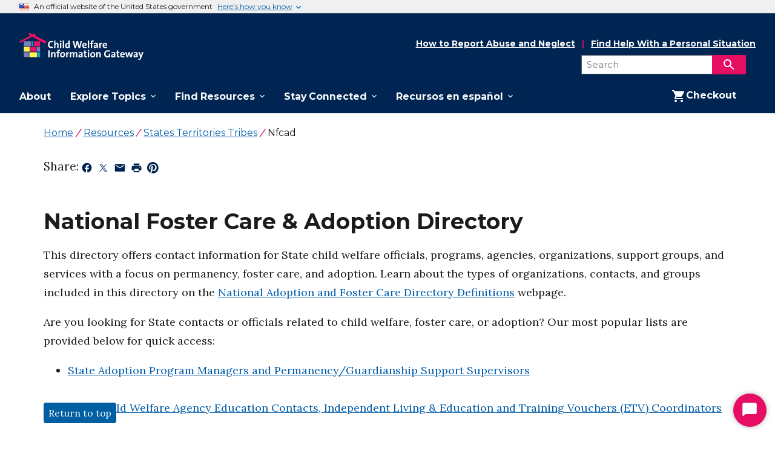

--- FILE ---
content_type: text/html
request_url: https://www.childwelfare.gov/resources/states-territories-tribes/nfcad/
body_size: 1042092
content:
<!DOCTYPE html><html lang="en"><head><meta charSet="utf-8"/><meta http-equiv="x-ua-compatible" content="ie=edge"/><link rel="icon" type="image/x-icon" href="/favicon.ico"/><meta name="viewport" content="width=device-width, initial-scale=1, shrink-to-fit=no"/><script type="text/javascript" src="https://dap.digitalgov.gov/Universal-Federated-Analytics-Min.js?agency=HHS" id="_fed_an_ua_tag"></script><script type="text/javascript">(function(){var g=function(e,h,f,g){
            this.get=function(a){for(var a=a+"=",c=document.cookie.split(";"),b=0,e=c.length;b<e;b++){for(var d=c[b];" "==d.charAt(0);)d=d.substring(1,d.length);if(0==d.indexOf(a))return d.substring(a.length,d.length)}return null};
            this.set=function(a,c){var b="",b=new Date;b.setTime(b.getTime()+6048E5);b="; expires="+b.toGMTString();document.cookie=a+"="+c+b+"; path=/; "};
            this.check=function(){var a=this.get(f);if(a)a=a.split(":");else if(100!=e)"v"==h&&(e=Math.random()>=e/100?0:100),a=[h,e,0],this.set(f,a.join(":"));else return!0;var c=a[1];if(100==c)return!0;switch(a[0]){case "v":return!1;case "r":return c=a[2]%Math.floor(100/c),a[2]++,this.set(f,a.join(":")),!c}return!0};
            this.go=function(){if(this.check()){var a=document.createElement("script");a.type="text/javascript";a.src=g;document.body&&document.body.appendChild(a)}};
            this.start=function(){var t=this;"complete"!==document.readyState?window.addEventListener?window.addEventListener("load",function(){t.go()},!1):window.attachEvent&&window.attachEvent("onload",function(){t.go()}):t.go()};};
            try{(new g(100,'r','QSI_S_ZN_2hqgaPXeeIBIhcW','https://zn2hqgapxeeibihcw-icfinternational.siteintercept.qualtrics.com/SIE/?Q_ZID=ZN_2hqgaPXeeIBIhcW')).start()}catch(i){}})();
            </script><div id='ZN_2hqgaPXeeIBIhcW'><!--DO NOT REMOVE-CONTENTS PLACED HERE--></div>
        </script><script>
          (function(w,d,s,l,i){w[l]=w[l]||[];w[l].push({'gtm.start':
          new Date().getTime(),event:'gtm.js'});var f=d.getElementsByTagName(s)[0],
          j=d.createElement(s),dl=l!='dataLayer'?'&l='+l:'';j.async=true;j.src=
          'https://www.googletagmanager.com/gtm.js?id='+i+dl;f.parentNode.insertBefore(j,f);
          })(window,document,'script','dataLayer','GTM-P6B6BFL');
        </script><noscript><iframe src="https://www.googletagmanager.com/ns.html?id=GTM-P6B6BFL"
        height="0" width="0" style="display:none;visibility:hidden"></iframe></noscript><meta name="generator" content="Gatsby 5.14.1"/><meta name="description" value="Find State-by-State listings of adoption agencies, support groups, reunion registries, and State officials and services." data-gatsby-head="true"/><meta name="google-site-verification" content="wMCg0pDcf2a5OpJoEJ6yMN8WnnB0jTXcgUNOHQBVHRQ" data-gatsby-head="true"/><style data-href="/styles.c582a0f6e186568d6b0f.css" data-identity="gatsby-global-css">.usa-checkbox__label,.usa-combo-box__input,.usa-combo-box__list,.usa-fieldset,.usa-hint,.usa-input,.usa-input-group,.usa-radio__label,.usa-range,.usa-select,.usa-textarea{font-family:Montserrat,sans-serif;font-size:.99rem;line-height:1.4}.usa-combo-box__input,.usa-input,.usa-input-group,.usa-range,.usa-select,.usa-textarea{-webkit-appearance:none;appearance:none;border:1px solid #565c65;border-radius:0;color:#1b1b1b;display:block;height:2.5rem;margin-top:.5rem;max-width:30rem;padding:.5rem;width:100%}html{-webkit-text-size-adjust:100%;line-height:1.15}body{margin:0}h1{font-size:2em;margin:.67em 0}hr{box-sizing:content-box;color:inherit;height:0}pre{font-family:monospace,monospace;font-size:1em}abbr[title]{text-decoration:underline;-webkit-text-decoration:underline dotted;text-decoration:underline dotted}b,strong{font-weight:bolder}code,kbd,samp{font-family:monospace,monospace;font-size:1em}small{font-size:80%}sub,sup{font-size:75%;line-height:0;position:relative;vertical-align:baseline}sub{bottom:-.25em}sup{top:-.5em}button,input,optgroup,select,textarea{font-family:inherit;font-size:100%;line-height:1.15;margin:0}button,select{text-transform:none}[type=button],[type=reset],[type=submit],button{-webkit-appearance:button}[type=button]::-moz-focus-inner,[type=reset]::-moz-focus-inner,[type=submit]::-moz-focus-inner,button::-moz-focus-inner{border-style:none;padding:0}[type=button]:-moz-focusring,[type=reset]:-moz-focusring,[type=submit]:-moz-focusring,button:-moz-focusring{outline:1px dotted ButtonText}legend{padding:0}progress{vertical-align:baseline}::-webkit-inner-spin-button,::-webkit-outer-spin-button{height:auto}[type=search]{-webkit-appearance:textfield;outline-offset:-2px}::-webkit-search-decoration{-webkit-appearance:none}::-webkit-file-upload-button{-webkit-appearance:button;font:inherit}summary{display:list-item}@font-face{font-display:fallback;font-family:Roboto Mono Web;font-style:normal;font-weight:300;src:url(/static/roboto-mono-v5-latin-300-316b1352cc4ab2054de67541c69539d9.woff2) format("woff2")}@font-face{font-display:fallback;font-family:Roboto Mono Web;font-style:normal;font-weight:400;src:url(/static/roboto-mono-v5-latin-regular-f1dc10a756c2c544588b7408095ffed7.woff2) format("woff2")}@font-face{font-display:fallback;font-family:Roboto Mono Web;font-style:normal;font-weight:700;src:url(/static/roboto-mono-v5-latin-700-936869ba46988c2387481468c25686bc.woff2) format("woff2")}@font-face{font-display:fallback;font-family:Roboto Mono Web;font-style:italic;font-weight:300;src:url(/static/roboto-mono-v5-latin-300italic-09cc62a8fbd32c8b28124eecc228bc36.woff2) format("woff2")}@font-face{font-display:fallback;font-family:Roboto Mono Web;font-style:italic;font-weight:400;src:url(/static/roboto-mono-v5-latin-italic-087069a9f454e2581ed6a7a84b142327.woff2) format("woff2")}@font-face{font-display:fallback;font-family:Roboto Mono Web;font-style:italic;font-weight:700;src:url(/static/roboto-mono-v5-latin-700italic-5a8f743549cc6cef9a001f0c21d55e5b.woff2) format("woff2")}body{background-color:#fff;color:#1b1b1b;overflow-x:hidden}[contentEditable=true]:focus,[href]:focus,[tabindex]:focus,button:not([disabled]):focus,iframe:focus,input:not([disabled]):focus,select:not([disabled]):focus,textarea:not([disabled]):focus{outline:.25rem solid #2491ff;outline-offset:0}img{max-width:100%}.usa-media-link{display:inline-block;line-height:0}html{box-sizing:border-box}*,:after,:before{box-sizing:inherit}html{font-feature-settings:"kern" 1;font-family:Lora,serif;-webkit-font-kerning:normal;font-kerning:normal;font-size:100%}address,cite,dfn,var{font-style:normal}.usa-focus{outline:.25rem solid #2491ff;outline-offset:0}.usa-sr-only{left:-999em;position:absolute;right:auto}.usa-content ol:not(.usa-accordion):not(.usa-accordion--bordered),.usa-content p,.usa-content ul:not(.usa-accordion):not(.usa-accordion--bordered){max-width:68ex}.usa-dark-background{background-color:#3d4551}.usa-dark-background p,.usa-dark-background span{color:#fff}.usa-dark-background a,.usa-dark-background a:visited{color:#dfe1e2}.usa-dark-background a:active,.usa-dark-background a:hover{color:#f0f0f0}.usa-display{clear:both;font-family:Montserrat,sans-serif;font-size:1.37rem;font-weight:700;line-height:1.2;margin-bottom:0;margin-top:0}*+.usa-display{margin-top:1.5em}.usa-display+*{margin-top:1em}@media (min-width:30em){.usa-display{clear:both;font-family:Montserrat,sans-serif;font-size:2.49rem;font-weight:700;line-height:1.2;margin-bottom:0;margin-top:0}*+.usa-display{margin-top:1.5em}.usa-display+*{margin-top:1em}}@media (min-width:40em){.usa-display{clear:both;font-family:Montserrat,sans-serif;font-size:2.98rem;font-weight:700;line-height:1.2;margin-bottom:0;margin-top:0}*+.usa-display{margin-top:1.5em}.usa-display+*{margin-top:1em}}.usa-intro{font-family:Montserrat,sans-serif;font-size:1.37rem;font-weight:400;line-height:1.8;max-width:88ex}.usa-icon{fill:currentColor;display:inline-block;height:1em;position:relative;width:1em}.usa-icon--size-3{height:1.5rem;width:1.5rem}.usa-icon--size-4{height:2rem;width:2rem}.usa-icon--size-5{height:2.5rem;width:2.5rem}.usa-icon--size-6{height:3rem;width:3rem}.usa-icon--size-7{height:3.5rem;width:3.5rem}.usa-icon--size-8{height:4rem;width:4rem}.usa-icon--size-9{height:4.5rem;width:4.5rem}.usa-link{color:#005ea2;text-decoration:underline}.usa-link:visited{color:#54278f}.usa-link:hover{color:#1a4480}.usa-link:active{color:#162e51}.usa-link:focus{outline:.25rem solid #2491ff;outline-offset:0}.usa-link--external{display:inline}.usa-link--external:before{content:"External.";left:-999em;position:absolute;right:auto}.usa-link--external[target=_blank]:before{content:"External, opens in a new tab.";left:-999em;position:absolute;right:auto}.usa-link--external:after{background-image:url([data-uri]);background-position:50%;background-repeat:no-repeat;background-size:1.75ex 1.75ex;content:"";display:inline-block;display:inline;height:1.75ex;margin-left:2px;margin-top:.7ex;padding-left:1.75ex;vertical-align:middle;width:1.75ex}@supports((-webkit-mask:url("")) or (mask:url(""))){.usa-link--external:after{background:none;background-color:currentColor;-webkit-mask-image:url([data-uri]),linear-gradient(transparent,transparent);mask-image:url([data-uri]),linear-gradient(transparent,transparent);-webkit-mask-position:center center;mask-position:center center;-webkit-mask-repeat:no-repeat;mask-repeat:no-repeat;-webkit-mask-size:1.75ex 1.75ex;mask-size:1.75ex 1.75ex}}.usa-link--external.usa-link--alt{display:inline}.usa-link--external.usa-link--alt:before{content:"External.";left:-999em;position:absolute;right:auto}.usa-link--external.usa-link--alt[target=_blank]:before{content:"External, opens in a new tab.";left:-999em;position:absolute;right:auto}.usa-link--external.usa-link--alt:after{background-image:url([data-uri]);background-position:50%;background-repeat:no-repeat;background-size:1.75ex 1.75ex;content:"";display:inline-block;display:inline;height:1.75ex;margin-left:2px;margin-top:.7ex;padding-left:1.75ex;vertical-align:middle;width:1.75ex}@supports((-webkit-mask:url("")) or (mask:url(""))){.usa-link--external.usa-link--alt:after{background:none;background-color:currentColor;-webkit-mask-image:url([data-uri]),linear-gradient(transparent,transparent);mask-image:url([data-uri]),linear-gradient(transparent,transparent);-webkit-mask-position:center center;mask-position:center center;-webkit-mask-repeat:no-repeat;mask-repeat:no-repeat;-webkit-mask-size:1.75ex 1.75ex;mask-size:1.75ex 1.75ex}}.usa-list{line-height:1.6;margin-bottom:1em;margin-top:1em;padding-left:3ch}.usa-list:last-child{margin-bottom:0}.usa-list ol,.usa-list ul{margin-top:.25em}.usa-list li{margin-bottom:.25em;max-width:68ex}.usa-list li:last-child{margin-bottom:0}.usa-list--unstyled{list-style-type:none;margin-bottom:0;margin-top:0;padding-left:0}.usa-list--unstyled>li{margin-bottom:0;max-width:unset}.usa-prose .usa-list--unstyled{list-style-type:none;margin-bottom:0;margin-top:0;padding-left:0}.usa-prose .usa-list--unstyled>li{margin-bottom:0;max-width:unset}.usa-paragraph{line-height:1.6;margin-bottom:0;margin-top:0;max-width:68ex}*+.usa-paragraph,.usa-paragraph+*{margin-top:1em}.usa-prose{font-family:Lora,serif;font-size:.99rem;line-height:1.6}.usa-prose>ol,.usa-prose>ul{line-height:1.6;margin-bottom:1em;margin-top:1em;padding-left:3ch}.usa-prose>ol:last-child,.usa-prose>ul:last-child{margin-bottom:0}.usa-prose>ol ol,.usa-prose>ol ul,.usa-prose>ul ol,.usa-prose>ul ul{margin-top:.25em}.usa-prose>ol li,.usa-prose>ul li{margin-bottom:.25em;max-width:68ex}.usa-prose>ol li:last-child,.usa-prose>ul li:last-child{margin-bottom:0}.usa-prose>table{border-collapse:collapse;border-spacing:0;color:#1b1b1b;font-family:Lora,serif;font-size:.99rem;line-height:1.6;margin:1.25rem 0;text-align:left}.usa-prose>table tfoot td,.usa-prose>table th,.usa-prose>table thead td{background-clip:padding-box;background-color:#dfe1e2;color:#1b1b1b;line-height:1.4}.usa-prose>table td,.usa-prose>table th{border:1px solid #1b1b1b;padding:.5rem 1rem}.usa-prose>table td{background-color:#fff;font-weight:400}.usa-prose>table caption{font-family:Lora,serif;font-size:.93rem;font-weight:700;margin-bottom:.75rem;text-align:left}.usa-prose>table th[data-sortable]{padding-right:2.5rem;position:relative}.usa-prose>table th[data-sortable]:after{border-bottom:1px solid transparent;bottom:0;content:"";height:0;left:0;position:absolute;width:100%}.usa-prose>table th[data-sortable]:not([aria-sort]) .usa-table__header__button,.usa-prose>table th[data-sortable][aria-sort=none] .usa-table__header__button{background-color:transparent;background-position:50%;background-size:1.5rem;border:0;border-radius:0;box-shadow:none;color:#005ea2;color:#71767a;cursor:pointer;display:inline-block;font-weight:400;height:2rem;justify-content:normal;margin:0;padding:0;position:absolute;right:.25rem;text-align:left;text-align:center;text-decoration:underline;text-decoration:none;top:50%;transform:translateY(-50%);width:auto;width:2rem}.usa-prose>table th[data-sortable]:not([aria-sort]) .usa-table__header__button:visited,.usa-prose>table th[data-sortable][aria-sort=none] .usa-table__header__button:visited{color:#54278f}.usa-prose>table th[data-sortable]:not([aria-sort]) .usa-table__header__button:hover,.usa-prose>table th[data-sortable][aria-sort=none] .usa-table__header__button:hover{color:#1a4480}.usa-prose>table th[data-sortable]:not([aria-sort]) .usa-table__header__button:active,.usa-prose>table th[data-sortable][aria-sort=none] .usa-table__header__button:active{color:#162e51}.usa-prose>table th[data-sortable]:not([aria-sort]) .usa-table__header__button:focus,.usa-prose>table th[data-sortable][aria-sort=none] .usa-table__header__button:focus{outline:.25rem solid #2491ff;outline-offset:0}.usa-prose>table th[data-sortable]:not([aria-sort]) .usa-table__header__button.usa-button--active,.usa-prose>table th[data-sortable]:not([aria-sort]) .usa-table__header__button.usa-button--disabled,.usa-prose>table th[data-sortable]:not([aria-sort]) .usa-table__header__button.usa-button--hover,.usa-prose>table th[data-sortable]:not([aria-sort]) .usa-table__header__button:active,.usa-prose>table th[data-sortable]:not([aria-sort]) .usa-table__header__button:disabled,.usa-prose>table th[data-sortable]:not([aria-sort]) .usa-table__header__button:disabled.usa-button--active,.usa-prose>table th[data-sortable]:not([aria-sort]) .usa-table__header__button:disabled.usa-button--hover,.usa-prose>table th[data-sortable]:not([aria-sort]) .usa-table__header__button:disabled.usa-focus,.usa-prose>table th[data-sortable]:not([aria-sort]) .usa-table__header__button:disabled:active,.usa-prose>table th[data-sortable]:not([aria-sort]) .usa-table__header__button:disabled:focus,.usa-prose>table th[data-sortable]:not([aria-sort]) .usa-table__header__button:disabled:hover,.usa-prose>table th[data-sortable]:not([aria-sort]) .usa-table__header__button:hover,.usa-prose>table th[data-sortable]:not([aria-sort]) .usa-table__header__button[aria-disabled=true],.usa-prose>table th[data-sortable]:not([aria-sort]) .usa-table__header__button[aria-disabled=true].usa-button--active,.usa-prose>table th[data-sortable]:not([aria-sort]) .usa-table__header__button[aria-disabled=true].usa-button--hover,.usa-prose>table th[data-sortable]:not([aria-sort]) .usa-table__header__button[aria-disabled=true].usa-focus,.usa-prose>table th[data-sortable]:not([aria-sort]) .usa-table__header__button[aria-disabled=true]:active,.usa-prose>table th[data-sortable]:not([aria-sort]) .usa-table__header__button[aria-disabled=true]:focus,.usa-prose>table th[data-sortable]:not([aria-sort]) .usa-table__header__button[aria-disabled=true]:hover,.usa-prose>table th[data-sortable][aria-sort=none] .usa-table__header__button.usa-button--active,.usa-prose>table th[data-sortable][aria-sort=none] .usa-table__header__button.usa-button--disabled,.usa-prose>table th[data-sortable][aria-sort=none] .usa-table__header__button.usa-button--hover,.usa-prose>table th[data-sortable][aria-sort=none] .usa-table__header__button:active,.usa-prose>table th[data-sortable][aria-sort=none] .usa-table__header__button:disabled,.usa-prose>table th[data-sortable][aria-sort=none] .usa-table__header__button:disabled.usa-button--active,.usa-prose>table th[data-sortable][aria-sort=none] .usa-table__header__button:disabled.usa-button--hover,.usa-prose>table th[data-sortable][aria-sort=none] .usa-table__header__button:disabled.usa-focus,.usa-prose>table th[data-sortable][aria-sort=none] .usa-table__header__button:disabled:active,.usa-prose>table th[data-sortable][aria-sort=none] .usa-table__header__button:disabled:focus,.usa-prose>table th[data-sortable][aria-sort=none] .usa-table__header__button:disabled:hover,.usa-prose>table th[data-sortable][aria-sort=none] .usa-table__header__button:hover,.usa-prose>table th[data-sortable][aria-sort=none] .usa-table__header__button[aria-disabled=true],.usa-prose>table th[data-sortable][aria-sort=none] .usa-table__header__button[aria-disabled=true].usa-button--active,.usa-prose>table th[data-sortable][aria-sort=none] .usa-table__header__button[aria-disabled=true].usa-button--hover,.usa-prose>table th[data-sortable][aria-sort=none] .usa-table__header__button[aria-disabled=true].usa-focus,.usa-prose>table th[data-sortable][aria-sort=none] .usa-table__header__button[aria-disabled=true]:active,.usa-prose>table th[data-sortable][aria-sort=none] .usa-table__header__button[aria-disabled=true]:focus,.usa-prose>table th[data-sortable][aria-sort=none] .usa-table__header__button[aria-disabled=true]:hover{background-color:transparent;box-shadow:none;text-decoration:underline}.usa-prose>table th[data-sortable]:not([aria-sort]) .usa-table__header__button.usa-button--hover,.usa-prose>table th[data-sortable][aria-sort=none] .usa-table__header__button.usa-button--hover{color:#1a4480}.usa-prose>table th[data-sortable]:not([aria-sort]) .usa-table__header__button.usa-button--active,.usa-prose>table th[data-sortable][aria-sort=none] .usa-table__header__button.usa-button--active{color:#162e51}.usa-prose>table th[data-sortable]:not([aria-sort]) .usa-table__header__button:disabled,.usa-prose>table th[data-sortable]:not([aria-sort]) .usa-table__header__button:disabled:hover,.usa-prose>table th[data-sortable]:not([aria-sort]) .usa-table__header__button[aria-disabled=true],.usa-prose>table th[data-sortable]:not([aria-sort]) .usa-table__header__button[aria-disabled=true]:focus,.usa-prose>table th[data-sortable]:not([aria-sort]) .usa-table__header__button[aria-disabled=true]:hover,.usa-prose>table th[data-sortable][aria-sort=none] .usa-table__header__button:disabled,.usa-prose>table th[data-sortable][aria-sort=none] .usa-table__header__button:disabled:hover,.usa-prose>table th[data-sortable][aria-sort=none] .usa-table__header__button[aria-disabled=true],.usa-prose>table th[data-sortable][aria-sort=none] .usa-table__header__button[aria-disabled=true]:focus,.usa-prose>table th[data-sortable][aria-sort=none] .usa-table__header__button[aria-disabled=true]:hover{color:#757575}@media(forced-colors:active){.usa-prose>table th[data-sortable]:not([aria-sort]) .usa-table__header__button:disabled,.usa-prose>table th[data-sortable]:not([aria-sort]) .usa-table__header__button:disabled:hover,.usa-prose>table th[data-sortable]:not([aria-sort]) .usa-table__header__button[aria-disabled=true],.usa-prose>table th[data-sortable]:not([aria-sort]) .usa-table__header__button[aria-disabled=true]:focus,.usa-prose>table th[data-sortable]:not([aria-sort]) .usa-table__header__button[aria-disabled=true]:hover,.usa-prose>table th[data-sortable][aria-sort=none] .usa-table__header__button:disabled,.usa-prose>table th[data-sortable][aria-sort=none] .usa-table__header__button:disabled:hover,.usa-prose>table th[data-sortable][aria-sort=none] .usa-table__header__button[aria-disabled=true],.usa-prose>table th[data-sortable][aria-sort=none] .usa-table__header__button[aria-disabled=true]:focus,.usa-prose>table th[data-sortable][aria-sort=none] .usa-table__header__button[aria-disabled=true]:hover{color:GrayText}}.usa-prose>table th[data-sortable]:not([aria-sort]) .usa-table__header__button .usa-icon,.usa-prose>table th[data-sortable][aria-sort=none] .usa-table__header__button .usa-icon{height:1.5rem;vertical-align:middle;width:1.5rem}.usa-prose>table th[data-sortable]:not([aria-sort]) .usa-table__header__button .usa-icon>g,.usa-prose>table th[data-sortable][aria-sort=none] .usa-table__header__button .usa-icon>g{fill:transparent}.usa-prose>table th[data-sortable]:not([aria-sort]) .usa-table__header__button .usa-icon>g.unsorted,.usa-prose>table th[data-sortable][aria-sort=none] .usa-table__header__button .usa-icon>g.unsorted{fill:#1b1b1b}.usa-prose>table th[data-sortable]:not([aria-sort]) .usa-table__header__button:hover .usa-icon>g.unsorted,.usa-prose>table th[data-sortable][aria-sort=none] .usa-table__header__button:hover .usa-icon>g.unsorted{fill:#000}.usa-prose>table th[data-sortable][aria-sort=ascending],.usa-prose>table th[data-sortable][aria-sort=descending]{background-color:#97d4ea}.usa-prose>table th[data-sortable][aria-sort=descending] .usa-table__header__button{background-color:transparent;background-position:50%;background-size:1.5rem;border:0;border-radius:0;box-shadow:none;color:#005ea2;color:#71767a;cursor:pointer;display:inline-block;font-weight:400;height:2rem;justify-content:normal;margin:0;padding:0;position:absolute;right:.25rem;text-align:left;text-align:center;text-decoration:underline;text-decoration:none;top:50%;transform:translateY(-50%);width:auto;width:2rem}.usa-prose>table th[data-sortable][aria-sort=descending] .usa-table__header__button:visited{color:#54278f}.usa-prose>table th[data-sortable][aria-sort=descending] .usa-table__header__button:hover{color:#1a4480}.usa-prose>table th[data-sortable][aria-sort=descending] .usa-table__header__button:active{color:#162e51}.usa-prose>table th[data-sortable][aria-sort=descending] .usa-table__header__button:focus{outline:.25rem solid #2491ff;outline-offset:0}.usa-prose>table th[data-sortable][aria-sort=descending] .usa-table__header__button.usa-button--active,.usa-prose>table th[data-sortable][aria-sort=descending] .usa-table__header__button.usa-button--disabled,.usa-prose>table th[data-sortable][aria-sort=descending] .usa-table__header__button.usa-button--hover,.usa-prose>table th[data-sortable][aria-sort=descending] .usa-table__header__button:active,.usa-prose>table th[data-sortable][aria-sort=descending] .usa-table__header__button:disabled,.usa-prose>table th[data-sortable][aria-sort=descending] .usa-table__header__button:disabled.usa-button--active,.usa-prose>table th[data-sortable][aria-sort=descending] .usa-table__header__button:disabled.usa-button--hover,.usa-prose>table th[data-sortable][aria-sort=descending] .usa-table__header__button:disabled.usa-focus,.usa-prose>table th[data-sortable][aria-sort=descending] .usa-table__header__button:disabled:active,.usa-prose>table th[data-sortable][aria-sort=descending] .usa-table__header__button:disabled:focus,.usa-prose>table th[data-sortable][aria-sort=descending] .usa-table__header__button:disabled:hover,.usa-prose>table th[data-sortable][aria-sort=descending] .usa-table__header__button:hover,.usa-prose>table th[data-sortable][aria-sort=descending] .usa-table__header__button[aria-disabled=true],.usa-prose>table th[data-sortable][aria-sort=descending] .usa-table__header__button[aria-disabled=true].usa-button--active,.usa-prose>table th[data-sortable][aria-sort=descending] .usa-table__header__button[aria-disabled=true].usa-button--hover,.usa-prose>table th[data-sortable][aria-sort=descending] .usa-table__header__button[aria-disabled=true].usa-focus,.usa-prose>table th[data-sortable][aria-sort=descending] .usa-table__header__button[aria-disabled=true]:active,.usa-prose>table th[data-sortable][aria-sort=descending] .usa-table__header__button[aria-disabled=true]:focus,.usa-prose>table th[data-sortable][aria-sort=descending] .usa-table__header__button[aria-disabled=true]:hover{background-color:transparent;box-shadow:none;text-decoration:underline}.usa-prose>table th[data-sortable][aria-sort=descending] .usa-table__header__button.usa-button--hover{color:#1a4480}.usa-prose>table th[data-sortable][aria-sort=descending] .usa-table__header__button.usa-button--active{color:#162e51}.usa-prose>table th[data-sortable][aria-sort=descending] .usa-table__header__button:disabled,.usa-prose>table th[data-sortable][aria-sort=descending] .usa-table__header__button:disabled:hover,.usa-prose>table th[data-sortable][aria-sort=descending] .usa-table__header__button[aria-disabled=true],.usa-prose>table th[data-sortable][aria-sort=descending] .usa-table__header__button[aria-disabled=true]:focus,.usa-prose>table th[data-sortable][aria-sort=descending] .usa-table__header__button[aria-disabled=true]:hover{color:#757575}@media(forced-colors:active){.usa-prose>table th[data-sortable][aria-sort=descending] .usa-table__header__button:disabled,.usa-prose>table th[data-sortable][aria-sort=descending] .usa-table__header__button:disabled:hover,.usa-prose>table th[data-sortable][aria-sort=descending] .usa-table__header__button[aria-disabled=true],.usa-prose>table th[data-sortable][aria-sort=descending] .usa-table__header__button[aria-disabled=true]:focus,.usa-prose>table th[data-sortable][aria-sort=descending] .usa-table__header__button[aria-disabled=true]:hover{color:GrayText}}.usa-prose>table th[data-sortable][aria-sort=descending] .usa-table__header__button .usa-icon{height:1.5rem;vertical-align:middle;width:1.5rem}.usa-prose>table th[data-sortable][aria-sort=descending] .usa-table__header__button .usa-icon>g{fill:transparent}.usa-prose>table th[data-sortable][aria-sort=descending] .usa-table__header__button .usa-icon>g.descending{fill:#1b1b1b}.usa-prose>table th[data-sortable][aria-sort=ascending] .usa-table__header__button{background-color:transparent;background-position:50%;background-size:1.5rem;border:0;border-radius:0;box-shadow:none;color:#005ea2;color:#71767a;cursor:pointer;display:inline-block;font-weight:400;height:2rem;justify-content:normal;margin:0;padding:0;position:absolute;right:.25rem;text-align:left;text-align:center;text-decoration:underline;text-decoration:none;top:50%;transform:translateY(-50%);width:auto;width:2rem}.usa-prose>table th[data-sortable][aria-sort=ascending] .usa-table__header__button:visited{color:#54278f}.usa-prose>table th[data-sortable][aria-sort=ascending] .usa-table__header__button:hover{color:#1a4480}.usa-prose>table th[data-sortable][aria-sort=ascending] .usa-table__header__button:active{color:#162e51}.usa-prose>table th[data-sortable][aria-sort=ascending] .usa-table__header__button:focus{outline:.25rem solid #2491ff;outline-offset:0}.usa-prose>table th[data-sortable][aria-sort=ascending] .usa-table__header__button.usa-button--active,.usa-prose>table th[data-sortable][aria-sort=ascending] .usa-table__header__button.usa-button--disabled,.usa-prose>table th[data-sortable][aria-sort=ascending] .usa-table__header__button.usa-button--hover,.usa-prose>table th[data-sortable][aria-sort=ascending] .usa-table__header__button:active,.usa-prose>table th[data-sortable][aria-sort=ascending] .usa-table__header__button:disabled,.usa-prose>table th[data-sortable][aria-sort=ascending] .usa-table__header__button:disabled.usa-button--active,.usa-prose>table th[data-sortable][aria-sort=ascending] .usa-table__header__button:disabled.usa-button--hover,.usa-prose>table th[data-sortable][aria-sort=ascending] .usa-table__header__button:disabled.usa-focus,.usa-prose>table th[data-sortable][aria-sort=ascending] .usa-table__header__button:disabled:active,.usa-prose>table th[data-sortable][aria-sort=ascending] .usa-table__header__button:disabled:focus,.usa-prose>table th[data-sortable][aria-sort=ascending] .usa-table__header__button:disabled:hover,.usa-prose>table th[data-sortable][aria-sort=ascending] .usa-table__header__button:hover,.usa-prose>table th[data-sortable][aria-sort=ascending] .usa-table__header__button[aria-disabled=true],.usa-prose>table th[data-sortable][aria-sort=ascending] .usa-table__header__button[aria-disabled=true].usa-button--active,.usa-prose>table th[data-sortable][aria-sort=ascending] .usa-table__header__button[aria-disabled=true].usa-button--hover,.usa-prose>table th[data-sortable][aria-sort=ascending] .usa-table__header__button[aria-disabled=true].usa-focus,.usa-prose>table th[data-sortable][aria-sort=ascending] .usa-table__header__button[aria-disabled=true]:active,.usa-prose>table th[data-sortable][aria-sort=ascending] .usa-table__header__button[aria-disabled=true]:focus,.usa-prose>table th[data-sortable][aria-sort=ascending] .usa-table__header__button[aria-disabled=true]:hover{background-color:transparent;box-shadow:none;text-decoration:underline}.usa-prose>table th[data-sortable][aria-sort=ascending] .usa-table__header__button.usa-button--hover{color:#1a4480}.usa-prose>table th[data-sortable][aria-sort=ascending] .usa-table__header__button.usa-button--active{color:#162e51}.usa-prose>table th[data-sortable][aria-sort=ascending] .usa-table__header__button:disabled,.usa-prose>table th[data-sortable][aria-sort=ascending] .usa-table__header__button:disabled:hover,.usa-prose>table th[data-sortable][aria-sort=ascending] .usa-table__header__button[aria-disabled=true],.usa-prose>table th[data-sortable][aria-sort=ascending] .usa-table__header__button[aria-disabled=true]:focus,.usa-prose>table th[data-sortable][aria-sort=ascending] .usa-table__header__button[aria-disabled=true]:hover{color:#757575}@media(forced-colors:active){.usa-prose>table th[data-sortable][aria-sort=ascending] .usa-table__header__button:disabled,.usa-prose>table th[data-sortable][aria-sort=ascending] .usa-table__header__button:disabled:hover,.usa-prose>table th[data-sortable][aria-sort=ascending] .usa-table__header__button[aria-disabled=true],.usa-prose>table th[data-sortable][aria-sort=ascending] .usa-table__header__button[aria-disabled=true]:focus,.usa-prose>table th[data-sortable][aria-sort=ascending] .usa-table__header__button[aria-disabled=true]:hover{color:GrayText}}.usa-prose>table th[data-sortable][aria-sort=ascending] .usa-table__header__button .usa-icon{height:1.5rem;vertical-align:middle;width:1.5rem}.usa-prose>table th[data-sortable][aria-sort=ascending] .usa-table__header__button .usa-icon>g{fill:transparent}.usa-prose>table th[data-sortable][aria-sort=ascending] .usa-table__header__button .usa-icon>g.ascending{fill:#1b1b1b}.usa-prose>table thead th[aria-sort]{background-color:#97d4ea;color:#1b1b1b}.usa-prose>table td[data-sort-active],.usa-prose>table th[data-sort-active]{background-color:#e1f3f8;color:#1b1b1b}.usa-prose>.usa-table--borderless tfoot td,.usa-prose>.usa-table--borderless th,.usa-prose>.usa-table--borderless thead td{background-color:#fff}.usa-prose>.usa-table--borderless th{border-top:0;color:#1b1b1b}.usa-prose>.usa-table--borderless th[aria-sort]{color:#1b1b1b}.usa-prose>.usa-table--borderless th[data-sortable]:not([aria-sort]) .usa-table__header__button .usa-icon>g.unsorted{fill:#1b1b1b}.usa-prose>.usa-table--borderless th[data-sortable]:not([aria-sort]) .usa-table__header__button:hover .usa-icon>g.unsorted{fill:#000}.usa-prose>.usa-table--borderless td,.usa-prose>.usa-table--borderless th{border-left:0;border-right:0}.usa-prose>.usa-table--compact td,.usa-prose>.usa-table--compact th{padding:.25rem .75rem}.usa-prose>.usa-table--striped tbody tr:nth-child(odd) td{background-color:#f0f0f0;color:#1b1b1b}.usa-prose>.usa-table--striped tbody tr:nth-child(odd) td[data-sort-active]{background-color:#c3ebfa;color:#1b1b1b}@media (max-width:29.99em){.usa-prose>.usa-table--stacked thead{display:none}.usa-prose>.usa-table--stacked th{background-color:#fff}.usa-prose>.usa-table--stacked td,.usa-prose>.usa-table--stacked th{border-bottom-width:0;display:block;width:100%}.usa-prose>.usa-table--stacked tr{border-bottom:.25rem solid #1b1b1b;border-top-width:0;width:100%}.usa-prose>.usa-table--stacked tr td:first-child,.usa-prose>.usa-table--stacked tr th:first-child{border-top-width:0}.usa-prose>.usa-table--stacked tr:nth-child(odd) td,.usa-prose>.usa-table--stacked tr:nth-child(odd) th{background-color:inherit}.usa-prose>.usa-table--stacked tr:first-child td:first-child,.usa-prose>.usa-table--stacked tr:first-child th:first-child{border-top:.25rem solid #1b1b1b}.usa-prose>.usa-table--stacked td[data-label],.usa-prose>.usa-table--stacked th[data-label]{padding-bottom:.75rem}.usa-prose>.usa-table--stacked td[data-label]:before,.usa-prose>.usa-table--stacked th[data-label]:before{content:attr(data-label);display:block;font-weight:700;margin:-.5rem -1rem 0;padding:.75rem 1rem .25rem}.usa-prose>.usa-table--stacked-header thead{display:none}.usa-prose>.usa-table--stacked-header th{background-color:#fff}.usa-prose>.usa-table--stacked-header td,.usa-prose>.usa-table--stacked-header th{border-bottom-width:0;display:block;width:100%}.usa-prose>.usa-table--stacked-header tr{border-bottom:.25rem solid #1b1b1b;border-top-width:0;width:100%}.usa-prose>.usa-table--stacked-header tr td:first-child,.usa-prose>.usa-table--stacked-header tr th:first-child{border-top-width:0}.usa-prose>.usa-table--stacked-header tr:nth-child(odd) td,.usa-prose>.usa-table--stacked-header tr:nth-child(odd) th{background-color:inherit}.usa-prose>.usa-table--stacked-header tr:first-child td:first-child,.usa-prose>.usa-table--stacked-header tr:first-child th:first-child{border-top:.25rem solid #1b1b1b}.usa-prose>.usa-table--stacked-header td[data-label],.usa-prose>.usa-table--stacked-header th[data-label]{padding-bottom:.75rem}.usa-prose>.usa-table--stacked-header td[data-label]:before,.usa-prose>.usa-table--stacked-header th[data-label]:before{content:attr(data-label);display:block;font-weight:700;margin:-.5rem -1rem 0;padding:.75rem 1rem .25rem}.usa-prose>.usa-table--stacked-header tr td:first-child,.usa-prose>.usa-table--stacked-header tr th:first-child{background-color:#dfe1e2;color:#1b1b1b;font-family:Lora,serif;font-size:.99rem;font-weight:700;line-height:1.2;padding:.75rem 1rem}.usa-prose>.usa-table--stacked-header tr td:first-child:before,.usa-prose>.usa-table--stacked-header tr th:first-child:before{display:none}}.usa-prose>.width-mobile .usa-table--stacked thead{display:none}.usa-prose>.width-mobile .usa-table--stacked th{background-color:#fff}.usa-prose>.width-mobile .usa-table--stacked td,.usa-prose>.width-mobile .usa-table--stacked th{border-bottom-width:0;display:block;width:100%}.usa-prose>.width-mobile .usa-table--stacked tr{border-bottom:.25rem solid #1b1b1b;border-top-width:0;width:100%}.usa-prose>.width-mobile .usa-table--stacked tr td:first-child,.usa-prose>.width-mobile .usa-table--stacked tr th:first-child{border-top-width:0}.usa-prose>.width-mobile .usa-table--stacked tr:nth-child(odd) td,.usa-prose>.width-mobile .usa-table--stacked tr:nth-child(odd) th{background-color:inherit}.usa-prose>.width-mobile .usa-table--stacked tr:first-child td:first-child,.usa-prose>.width-mobile .usa-table--stacked tr:first-child th:first-child{border-top:.25rem solid #1b1b1b}.usa-prose>.width-mobile .usa-table--stacked td[data-label],.usa-prose>.width-mobile .usa-table--stacked th[data-label]{padding-bottom:.75rem}.usa-prose>.width-mobile .usa-table--stacked td[data-label]:before,.usa-prose>.width-mobile .usa-table--stacked th[data-label]:before{content:attr(data-label);display:block;font-weight:700;margin:-.5rem -1rem 0;padding:.75rem 1rem .25rem}.usa-prose>.width-mobile .usa-table--stacked-header thead{display:none}.usa-prose>.width-mobile .usa-table--stacked-header th{background-color:#fff}.usa-prose>.width-mobile .usa-table--stacked-header td,.usa-prose>.width-mobile .usa-table--stacked-header th{border-bottom-width:0;display:block;width:100%}.usa-prose>.width-mobile .usa-table--stacked-header tr{border-bottom:.25rem solid #1b1b1b;border-top-width:0;width:100%}.usa-prose>.width-mobile .usa-table--stacked-header tr td:first-child,.usa-prose>.width-mobile .usa-table--stacked-header tr th:first-child{border-top-width:0}.usa-prose>.width-mobile .usa-table--stacked-header tr:nth-child(odd) td,.usa-prose>.width-mobile .usa-table--stacked-header tr:nth-child(odd) th{background-color:inherit}.usa-prose>.width-mobile .usa-table--stacked-header tr:first-child td:first-child,.usa-prose>.width-mobile .usa-table--stacked-header tr:first-child th:first-child{border-top:.25rem solid #1b1b1b}.usa-prose>.width-mobile .usa-table--stacked-header td[data-label],.usa-prose>.width-mobile .usa-table--stacked-header th[data-label]{padding-bottom:.75rem}.usa-prose>.width-mobile .usa-table--stacked-header td[data-label]:before,.usa-prose>.width-mobile .usa-table--stacked-header th[data-label]:before{content:attr(data-label);display:block;font-weight:700;margin:-.5rem -1rem 0;padding:.75rem 1rem .25rem}.usa-prose>.width-mobile .usa-table--stacked-header tr td:first-child,.usa-prose>.width-mobile .usa-table--stacked-header tr th:first-child{background-color:#dfe1e2;color:#1b1b1b;font-family:Lora,serif;font-size:.99rem;font-weight:700;line-height:1.2;padding:.75rem 1rem}.usa-prose>.width-mobile .usa-table--stacked-header tr td:first-child:before,.usa-prose>.width-mobile .usa-table--stacked-header tr th:first-child:before{display:none}.usa-prose>.usa-table-container--scrollable{margin:1.25rem 0;overflow-y:hidden}.usa-prose>.usa-table-container--scrollable .usa-table{margin:0}.usa-prose>.usa-table-container--scrollable td{white-space:nowrap}.usa-prose>p{line-height:1.6;max-width:68ex}.usa-prose>h1,.usa-prose>h2,.usa-prose>h3,.usa-prose>h4,.usa-prose>h5,.usa-prose>h6{clear:both;margin-bottom:0;margin-top:0}.usa-prose>*+*{margin-bottom:0;margin-top:1em}.usa-prose>*+h1,.usa-prose>*+h2,.usa-prose>*+h3,.usa-prose>*+h4,.usa-prose>*+h5,.usa-prose>*+h6{margin-top:1.5em}.usa-prose>h1{font-size:2.49rem}.usa-prose>h1,.usa-prose>h2{font-family:Montserrat,sans-serif;font-weight:700;line-height:1.2}.usa-prose>h2{font-size:1.99rem}.usa-prose>h3{font-size:1.37rem}.usa-prose>h3,.usa-prose>h4{font-family:Montserrat,sans-serif;font-weight:700;line-height:1.2}.usa-prose>h4{font-size:.99rem}.usa-prose>h5{font-family:Montserrat,sans-serif;font-size:.93rem;font-weight:700;line-height:1.2}.usa-prose>h6{font-family:Lora,serif;font-size:.81rem;font-weight:400;letter-spacing:.025em;line-height:1.2;text-transform:uppercase}.usa-accordion{color:#1b1b1b;font-family:Montserrat,sans-serif;font-size:.99rem;line-height:1.6;list-style-type:none;margin:0;padding:0;width:100%}.usa-accordion>li{margin-bottom:0;max-width:unset}.usa-accordion>ul li ul{list-style:disc}.usa-accordion>ul li ul>li>ul{list-style:circle}.usa-accordion>ul li ul>li>ul>li>ul{list-style:square}.usa-accordion+.usa-accordion,.usa-accordion+.usa-accordion--bordered{margin-top:.5rem}.usa-accordion--bordered .usa-accordion__content{border-bottom:.25rem solid #f0f0f0;border-left:.25rem solid #f0f0f0;border-right:.25rem solid #f0f0f0;padding-bottom:1rem}.usa-accordion--bordered .usa-accordion__heading{margin-bottom:0}.usa-accordion__heading,.usa-prose .usa-accordion__heading{font-family:Montserrat,sans-serif;font-size:.99rem;line-height:1;margin:0}.usa-accordion__heading:not(:first-child),.usa-prose .usa-accordion__heading:not(:first-child){margin-top:.5rem}.usa-accordion__content{background-color:#fff;color:#1b1b1b;margin-top:0;overflow:auto;padding:1rem 1.25rem .75rem}.usa-accordion__content>:first-child{margin-top:0}.usa-accordion__content>:last-child{margin-bottom:0}.usa-accordion__button{background-color:transparent;background-color:#f0f0f0;background-image:url([data-uri]),linear-gradient(transparent,transparent);background-position:right 1.25rem center;background-repeat:no-repeat;background-size:1.5rem;border:0;border-radius:0;box-shadow:none;color:#005ea2;color:#1b1b1b;cursor:pointer;display:inline-block;font-weight:400;font-weight:700;justify-content:normal;margin:0;padding:1rem 3.5rem 1rem 1.25rem;text-align:left;text-decoration:underline;text-decoration:none;width:auto;width:100%}.usa-accordion__button:visited{color:#54278f}.usa-accordion__button:hover{color:#1a4480}.usa-accordion__button:active{color:#162e51}.usa-accordion__button:focus{outline:.25rem solid #2491ff;outline-offset:0}.usa-accordion__button.usa-button--active,.usa-accordion__button.usa-button--disabled,.usa-accordion__button.usa-button--hover,.usa-accordion__button:active,.usa-accordion__button:disabled,.usa-accordion__button:disabled.usa-button--active,.usa-accordion__button:disabled.usa-button--hover,.usa-accordion__button:disabled.usa-focus,.usa-accordion__button:disabled:active,.usa-accordion__button:disabled:focus,.usa-accordion__button:disabled:hover,.usa-accordion__button:hover,.usa-accordion__button[aria-disabled=true],.usa-accordion__button[aria-disabled=true].usa-button--active,.usa-accordion__button[aria-disabled=true].usa-button--hover,.usa-accordion__button[aria-disabled=true].usa-focus,.usa-accordion__button[aria-disabled=true]:active,.usa-accordion__button[aria-disabled=true]:focus,.usa-accordion__button[aria-disabled=true]:hover{background-color:transparent;box-shadow:none;text-decoration:underline}.usa-accordion__button.usa-button--hover{color:#1a4480}.usa-accordion__button.usa-button--active{color:#162e51}.usa-accordion__button:disabled,.usa-accordion__button:disabled:hover,.usa-accordion__button[aria-disabled=true],.usa-accordion__button[aria-disabled=true]:focus,.usa-accordion__button[aria-disabled=true]:hover{color:#757575}@media(forced-colors:active){.usa-accordion__button:disabled,.usa-accordion__button:disabled:hover,.usa-accordion__button[aria-disabled=true],.usa-accordion__button[aria-disabled=true]:focus,.usa-accordion__button[aria-disabled=true]:hover{color:GrayText}}.usa-accordion__button:hover{background-color:#dfe1e2;background-image:url([data-uri]),linear-gradient(transparent,transparent);background-repeat:no-repeat;color:#1b1b1b;text-decoration:none}@media(forced-colors:active){.usa-accordion__button{border:2px solid transparent;position:relative}.usa-accordion__button:before{background-image:url([data-uri]);background-position:50%;background-repeat:no-repeat;background-size:1.5rem 1.5rem;content:"";display:inline-block;height:1.5rem;height:100%;position:absolute;right:1.25rem;top:0;width:1.5rem}@supports((-webkit-mask:url("")) or (mask:url(""))){.usa-accordion__button:before{background:none;background-color:ButtonText;-webkit-mask-image:url([data-uri]),linear-gradient(transparent,transparent);mask-image:url([data-uri]),linear-gradient(transparent,transparent);-webkit-mask-position:center center;mask-position:center center;-webkit-mask-repeat:no-repeat;mask-repeat:no-repeat;-webkit-mask-size:1.5rem 1.5rem;mask-size:1.5rem 1.5rem}}}.usa-accordion__button[aria-expanded=false]{background-size:1.5rem}.usa-accordion__button[aria-expanded=false],.usa-accordion__button[aria-expanded=false]:hover{background-image:url([data-uri]),linear-gradient(transparent,transparent);background-repeat:no-repeat}@media(forced-colors:active){.usa-accordion__button[aria-expanded=false]:before{background-image:url([data-uri]);background-position:50%;background-repeat:no-repeat;background-size:1.5rem 1.5rem;display:inline-block;height:1.5rem;height:100%;position:absolute;right:1.25rem;top:0;width:1.5rem}@supports((-webkit-mask:url("")) or (mask:url(""))){.usa-accordion__button[aria-expanded=false]:before{background:none;background-color:ButtonText;-webkit-mask-image:url([data-uri]),linear-gradient(transparent,transparent);mask-image:url([data-uri]),linear-gradient(transparent,transparent);-webkit-mask-position:center center;mask-position:center center;-webkit-mask-repeat:no-repeat;mask-repeat:no-repeat;-webkit-mask-size:1.5rem 1.5rem;mask-size:1.5rem 1.5rem}}}.usa-alert{background-color:#f0f0f0;border-left:.5rem solid #a9aeb1;color:#1b1b1b}.usa-alert .usa-alert__body{font-family:Montserrat,sans-serif;font-size:.99rem;line-height:1.6;padding-bottom:1rem;padding-top:1rem;position:relative}.usa-alert .usa-alert__text{margin-bottom:0;margin-top:0}.usa-alert .usa-alert__text:only-child{padding-bottom:0;padding-top:0}.usa-alert .usa-alert__heading{font-family:Montserrat,sans-serif;font-size:1.37rem;line-height:1;margin-bottom:.5rem;margin-top:0}.usa-alert .usa-alert__body>.usa-list,.usa-alert>.usa-list{padding-left:2ch}.usa-alert .usa-alert__body>.usa-list:last-child,.usa-alert>.usa-list:last-child{margin-bottom:0}.usa-alert .usa-alert__body{padding-left:1.25rem;padding-right:1.25rem}.usa-alert .usa-alert__body:before{left:1.0833333333rem}*+.usa-alert{margin-top:1rem}.usa-alert--success{background-color:#ecf3ec;border-left-color:#00a91c}.usa-alert--success .usa-alert__body{background-color:#ecf3ec;display:flex;flex-direction:column;justify-content:center;min-height:3.3333333333rem}.usa-alert--success .usa-alert__body:before{background-image:url([data-uri]);background-position:50%;background-repeat:no-repeat;background-size:2rem 2rem;content:"";display:inline-block;display:block;height:2rem;position:absolute;top:.6666666667rem;width:2rem}@supports((-webkit-mask:url("")) or (mask:url(""))){.usa-alert--success .usa-alert__body:before{background:none;background-color:#1b1b1b;-webkit-mask-image:url([data-uri]),linear-gradient(transparent,transparent);mask-image:url([data-uri]),linear-gradient(transparent,transparent);-webkit-mask-position:center center;mask-position:center center;-webkit-mask-repeat:no-repeat;mask-repeat:no-repeat;-webkit-mask-size:2rem 2rem;mask-size:2rem 2rem}}.usa-alert--success .usa-alert__body>*{margin-left:2.5rem}.usa-alert--success .usa-alert__body .usa-link{color:#005ea2}.usa-alert--success .usa-alert__body .usa-link:visited{color:#54278f}.usa-alert--success .usa-alert__body .usa-link:active,.usa-alert--success .usa-alert__body .usa-link:hover{color:#1a4480}.usa-alert--warning{background-color:#faf3d1;border-left-color:#ffbe2e}.usa-alert--warning .usa-alert__body{background-color:#faf3d1;display:flex;flex-direction:column;justify-content:center;min-height:3.3333333333rem}.usa-alert--warning .usa-alert__body:before{background-image:url([data-uri]);background-position:50%;background-repeat:no-repeat;background-size:2rem 2rem;content:"";display:inline-block;display:block;height:2rem;position:absolute;top:.6666666667rem;width:2rem}@supports((-webkit-mask:url("")) or (mask:url(""))){.usa-alert--warning .usa-alert__body:before{background:none;background-color:#1b1b1b;-webkit-mask-image:url([data-uri]),linear-gradient(transparent,transparent);mask-image:url([data-uri]),linear-gradient(transparent,transparent);-webkit-mask-position:center center;mask-position:center center;-webkit-mask-repeat:no-repeat;mask-repeat:no-repeat;-webkit-mask-size:2rem 2rem;mask-size:2rem 2rem}}.usa-alert--warning .usa-alert__body>*{margin-left:2.5rem}.usa-alert--warning .usa-alert__body .usa-link{color:#005ea2}.usa-alert--warning .usa-alert__body .usa-link:visited{color:#54278f}.usa-alert--warning .usa-alert__body .usa-link:active,.usa-alert--warning .usa-alert__body .usa-link:hover{color:#1a4480}.usa-alert--error{background-color:#f4e3db;border-left-color:#d54309}.usa-alert--error .usa-alert__body{background-color:#f4e3db;display:flex;flex-direction:column;justify-content:center;min-height:3.3333333333rem}.usa-alert--error .usa-alert__body:before{background-image:url([data-uri]);background-position:50%;background-repeat:no-repeat;background-size:2rem 2rem;content:"";display:inline-block;display:block;height:2rem;position:absolute;top:.6666666667rem;width:2rem}@supports((-webkit-mask:url("")) or (mask:url(""))){.usa-alert--error .usa-alert__body:before{background:none;background-color:#1b1b1b;-webkit-mask-image:url([data-uri]),linear-gradient(transparent,transparent);mask-image:url([data-uri]),linear-gradient(transparent,transparent);-webkit-mask-position:center center;mask-position:center center;-webkit-mask-repeat:no-repeat;mask-repeat:no-repeat;-webkit-mask-size:2rem 2rem;mask-size:2rem 2rem}}.usa-alert--error .usa-alert__body>*{margin-left:2.5rem}.usa-alert--error .usa-alert__body .usa-link{color:#005ea2}.usa-alert--error .usa-alert__body .usa-link:visited{color:#54278f}.usa-alert--error .usa-alert__body .usa-link:active,.usa-alert--error .usa-alert__body .usa-link:hover{color:#1a4480}.usa-alert--info{background-color:#e7f6f8;border-left-color:#00bde3}.usa-alert--info .usa-alert__body{background-color:#e7f6f8;display:flex;flex-direction:column;justify-content:center;min-height:3.3333333333rem}.usa-alert--info .usa-alert__body:before{background-image:url([data-uri]);background-position:50%;background-repeat:no-repeat;background-size:2rem 2rem;content:"";display:inline-block;display:block;height:2rem;position:absolute;top:.6666666667rem;width:2rem}@supports((-webkit-mask:url("")) or (mask:url(""))){.usa-alert--info .usa-alert__body:before{background:none;background-color:#1b1b1b;-webkit-mask-image:url([data-uri]),linear-gradient(transparent,transparent);mask-image:url([data-uri]),linear-gradient(transparent,transparent);-webkit-mask-position:center center;mask-position:center center;-webkit-mask-repeat:no-repeat;mask-repeat:no-repeat;-webkit-mask-size:2rem 2rem;mask-size:2rem 2rem}}.usa-alert--info .usa-alert__body>*{margin-left:2.5rem}.usa-alert--info .usa-alert__body .usa-link{color:#005ea2}.usa-alert--info .usa-alert__body .usa-link:visited{color:#54278f}.usa-alert--info .usa-alert__body .usa-link:active,.usa-alert--info .usa-alert__body .usa-link:hover{color:#1a4480}.usa-alert--emergency{background-color:#9c3d10;border-left-color:#9c3d10}.usa-alert--emergency .usa-alert__body{background-color:#9c3d10;color:#fff;display:flex;flex-direction:column;justify-content:center;min-height:3.3333333333rem}.usa-alert--emergency .usa-alert__body:before{background-image:url([data-uri]);background-position:50%;background-repeat:no-repeat;background-size:2rem 2rem;content:"";display:inline-block;display:block;height:2rem;position:absolute;top:.6666666667rem;width:2rem}@supports((-webkit-mask:url("")) or (mask:url(""))){.usa-alert--emergency .usa-alert__body:before{background:none;background-color:#fff;-webkit-mask-image:url([data-uri]),linear-gradient(transparent,transparent);mask-image:url([data-uri]),linear-gradient(transparent,transparent);-webkit-mask-position:center center;mask-position:center center;-webkit-mask-repeat:no-repeat;mask-repeat:no-repeat;-webkit-mask-size:2rem 2rem;mask-size:2rem 2rem}}.usa-alert--emergency .usa-alert__body>*{margin-left:2.5rem}.usa-alert--emergency .usa-alert__body .usa-link,.usa-alert--emergency .usa-alert__body .usa-link:visited{color:#dfe1e2}.usa-alert--emergency .usa-alert__body .usa-link:active,.usa-alert--emergency .usa-alert__body .usa-link:hover{color:#f0f0f0}.usa-alert--slim .usa-alert__body{min-height:0;padding-bottom:.5rem;padding-top:.5rem}.usa-alert--slim .usa-alert__body:before{height:1.5rem;top:.5rem;width:1.5rem}@supports((-webkit-mask:url("")) or (mask:url(""))){.usa-alert--slim .usa-alert__body:before{-webkit-mask-size:1.5rem;mask-size:1.5rem}}.usa-alert--slim .usa-alert__body>*{margin-left:2rem}.usa-alert--slim .usa-alert__body:before{left:1.125rem}.usa-alert--no-icon .usa-alert__body{min-height:0}.usa-alert--no-icon .usa-alert__body:before{display:none}.usa-alert--no-icon .usa-alert__body>*{margin-left:0}.usa-alert--validation .usa-checklist{margin-top:1rem}.usa-banner{background-color:#f0f0f0;font-family:Montserrat,sans-serif;font-size:.99rem;line-height:1.6}@media (min-width:40em){.usa-banner{font-size:.81rem;padding-bottom:0}}.usa-banner .usa-accordion{font-family:Montserrat,sans-serif;font-size:.99rem;line-height:1.6}.usa-banner .grid-row{display:flex;flex-wrap:wrap}.usa-banner .grid-row.grid-gap-lg{margin-left:-.75rem;margin-right:-.75rem}.usa-banner .grid-row.grid-gap-lg>*{padding-left:.75rem;padding-right:.75rem}@media (min-width:40em){.usa-banner .grid-row .tablet\:grid-col-6{flex:0 1 auto;width:50%}}.usa-banner__content,.usa-banner__header{color:#1b1b1b}.usa-banner__content{background-color:transparent;font-size:.93rem;margin-left:auto;margin-right:auto;max-width:87.5rem;overflow:hidden;padding:.25rem 1rem 1rem .5rem;width:100%}@media (min-width:64em){.usa-banner__content{padding-left:2rem;padding-right:2rem}}@media (min-width:40em){.usa-banner__content{padding-bottom:1.5rem;padding-top:1.5rem}}.usa-banner__content p:first-child{margin:0}.usa-banner__guidance{align-items:flex-start;display:flex;max-width:64ex;padding-top:1rem}@media (min-width:40em){.usa-banner__guidance{padding-top:0}}.usa-banner__lock-image{height:1.5ex;width:1.21875ex}.usa-banner__lock-image path{fill:currentColor}@media(forced-colors:active){.usa-banner__lock-image path{fill:CanvasText}}.usa-banner__inner{align-items:flex-start;display:flex;flex-wrap:wrap;margin-left:auto;margin-right:auto;max-width:87.5rem;padding-left:1rem;padding-right:0}@media (min-width:64em){.usa-banner__inner{padding-left:2rem;padding-right:2rem}}@media (min-width:40em){.usa-banner__inner{align-items:center}}.usa-banner__header{font-size:.75rem;font-weight:400;min-height:3rem;padding-bottom:.5rem;padding-top:.5rem;position:relative}@media (min-width:40em){.usa-banner__header{min-height:0;padding-bottom:.25rem;padding-top:.25rem}}.usa-banner__header-text{font-size:.75rem;line-height:1.2;margin-bottom:0;margin-top:0}.usa-banner__header-action{color:#005ea2;line-height:1.2;margin-bottom:0;margin-top:2px;text-decoration:underline}.usa-banner__header-action:after{background-image:url([data-uri]);background-position:50%;background-repeat:no-repeat;background-size:1rem 1rem;content:"";display:inline-block;height:1rem;margin-left:auto;vertical-align:middle;width:1rem}@supports((-webkit-mask:url("")) or (mask:url(""))){.usa-banner__header-action:after{background:none;background-color:#005ea2;-webkit-mask-image:url([data-uri]),linear-gradient(transparent,transparent);mask-image:url([data-uri]),linear-gradient(transparent,transparent);-webkit-mask-position:center center;mask-position:center center;-webkit-mask-repeat:no-repeat;mask-repeat:no-repeat;-webkit-mask-size:1rem 1rem;mask-size:1rem 1rem}.usa-banner__header-action:after:hover{background-color:#1a4480}}.usa-banner__header-action:hover:after{background-color:#1a4480;content:""}.usa-banner__header-action:visited{color:#54278f}.usa-banner__header-action:active,.usa-banner__header-action:hover{color:#1a4480}@media (min-width:40em){.usa-banner__header-action{display:none}}@media(forced-colors:active){.usa-banner__header-action{color:LinkText}.usa-banner__header-action:after{background-color:ButtonText}}.usa-banner__header-flag{float:left;margin-right:.5rem;width:1rem}@media (min-width:40em){.usa-banner__header-flag{margin-right:.5rem;padding-top:0}}.usa-banner__header--expanded{padding-right:3.5rem}@media (min-width:40em){.usa-banner__header--expanded{background-color:transparent;display:block;font-size:.75rem;font-weight:400;min-height:0;padding-right:0}}.usa-banner__header--expanded .usa-banner__inner{margin-left:0}@media (min-width:40em){.usa-banner__header--expanded .usa-banner__inner{margin-left:auto}}.usa-banner__header--expanded .usa-banner__header-action{display:none}.usa-banner__button{background-color:transparent;border:0;border-radius:0;bottom:0;box-shadow:none;color:#005ea2;display:block;font-size:.75rem;font-weight:400;height:auto;justify-content:normal;left:0;line-height:1.2;margin:0;padding:0;position:absolute;text-align:left;text-decoration:underline;text-decoration:none;top:0;width:auto}.usa-banner__button:hover{color:#1a4480}.usa-banner__button:active{color:#162e51}.usa-banner__button:focus{outline:.25rem solid #2491ff;outline-offset:0}.usa-banner__button.usa-button--active,.usa-banner__button.usa-button--disabled,.usa-banner__button.usa-button--hover,.usa-banner__button:active,.usa-banner__button:disabled,.usa-banner__button:disabled.usa-button--active,.usa-banner__button:disabled.usa-button--hover,.usa-banner__button:disabled.usa-focus,.usa-banner__button:disabled:active,.usa-banner__button:disabled:focus,.usa-banner__button:disabled:hover,.usa-banner__button:hover,.usa-banner__button[aria-disabled=true],.usa-banner__button[aria-disabled=true].usa-button--active,.usa-banner__button[aria-disabled=true].usa-button--hover,.usa-banner__button[aria-disabled=true].usa-focus,.usa-banner__button[aria-disabled=true]:active,.usa-banner__button[aria-disabled=true]:focus,.usa-banner__button[aria-disabled=true]:hover{background-color:transparent;box-shadow:none;text-decoration:underline}.usa-banner__button.usa-button--hover{color:#1a4480}.usa-banner__button.usa-button--active{color:#162e51}.usa-banner__button:disabled,.usa-banner__button:disabled:hover,.usa-banner__button[aria-disabled=true],.usa-banner__button[aria-disabled=true]:focus,.usa-banner__button[aria-disabled=true]:hover{color:#757575}@media(forced-colors:active){.usa-banner__button:disabled,.usa-banner__button:disabled:hover,.usa-banner__button[aria-disabled=true],.usa-banner__button[aria-disabled=true]:focus,.usa-banner__button[aria-disabled=true]:hover{color:GrayText}}.usa-banner__button:visited{color:#54278f}.usa-banner__button:active,.usa-banner__button:hover{color:#1a4480}@media (max-width:39.99em){.usa-banner__button{width:100%}.usa-banner__button:enabled:focus{outline-offset:-.25rem}}@media (min-width:40em){.usa-banner__button{bottom:auto;color:#005ea2;display:inline;left:auto;margin-left:.5rem;position:static;position:relative;right:auto;top:auto}.usa-banner__button:after{background-image:url([data-uri]);background-position:50%;background-repeat:no-repeat;background-size:1rem 1rem;content:"";display:inline-block;height:1rem;margin-left:2px;vertical-align:middle;width:1rem}@supports((-webkit-mask:url("")) or (mask:url(""))){.usa-banner__button:after{background:none;background-color:#005ea2;-webkit-mask-image:url([data-uri]),linear-gradient(transparent,transparent);mask-image:url([data-uri]),linear-gradient(transparent,transparent);-webkit-mask-position:center center;mask-position:center center;-webkit-mask-repeat:no-repeat;mask-repeat:no-repeat;-webkit-mask-size:1rem 1rem;mask-size:1rem 1rem}.usa-banner__button:after:hover{background-color:#1a4480}}.usa-banner__button:hover:after{background-color:#1a4480;content:""}.usa-banner__button:visited{color:#54278f}.usa-banner__button:active,.usa-banner__button:hover{color:#1a4480}.usa-banner__button:after,.usa-banner__button:hover:after{position:absolute}}@media(min-width:40em)and (forced-colors:active){.usa-banner__button:after,.usa-banner__button:hover:after{background-color:ButtonText}}@media (min-width:40em){.usa-banner__button:hover{text-decoration:none}}.usa-banner__button[aria-expanded=false],.usa-banner__button[aria-expanded=false]:hover,.usa-banner__button[aria-expanded=true],.usa-banner__button[aria-expanded=true]:hover{background-image:none}@media(forced-colors:active){.usa-banner__button[aria-expanded=false]:before,.usa-banner__button[aria-expanded=false]:hover:before,.usa-banner__button[aria-expanded=true]:before,.usa-banner__button[aria-expanded=true]:hover:before{content:none}}@media (max-width:39.99em){.usa-banner__button[aria-expanded=true]:after{background-image:url([data-uri]);background-position:50%;background-repeat:no-repeat;background-size:1.5rem 1.5rem;content:"";display:inline-block;height:3rem;margin-left:0;vertical-align:middle;width:3rem}@supports((-webkit-mask:url("")) or (mask:url(""))){.usa-banner__button[aria-expanded=true]:after{background:none;background-color:#005ea2;-webkit-mask-image:url([data-uri]),linear-gradient(transparent,transparent);mask-image:url([data-uri]),linear-gradient(transparent,transparent);-webkit-mask-position:center center;mask-position:center center;-webkit-mask-repeat:no-repeat;mask-repeat:no-repeat;-webkit-mask-size:1.5rem 1.5rem;mask-size:1.5rem 1.5rem}}.usa-banner__button[aria-expanded=true]:before{background-color:#dfe1e2;bottom:0;content:"";display:block;height:3rem;position:absolute;right:0;top:0;width:3rem}.usa-banner__button[aria-expanded=true]:after{bottom:0;position:absolute;right:0;top:0}}@media (min-width:40em){.usa-banner__button[aria-expanded=true]{height:auto;padding:0;position:relative}.usa-banner__button[aria-expanded=true]:after{background-image:url([data-uri]);background-position:50%;background-repeat:no-repeat;background-size:1rem 1rem;content:"";display:inline-block;height:1rem;margin-left:2px;vertical-align:middle;width:1rem}@supports((-webkit-mask:url("")) or (mask:url(""))){.usa-banner__button[aria-expanded=true]:after{background:none;background-color:#005ea2;-webkit-mask-image:url([data-uri]),linear-gradient(transparent,transparent);mask-image:url([data-uri]),linear-gradient(transparent,transparent);-webkit-mask-position:center center;mask-position:center center;-webkit-mask-repeat:no-repeat;mask-repeat:no-repeat;-webkit-mask-size:1rem 1rem;mask-size:1rem 1rem}.usa-banner__button[aria-expanded=true]:after:hover{background-color:#1a4480}}.usa-banner__button[aria-expanded=true]:hover:after{background-color:#1a4480;content:""}.usa-banner__button[aria-expanded=true]:after,.usa-banner__button[aria-expanded=true]:hover:after{position:absolute}}@media(min-width:40em)and (forced-colors:active){.usa-banner__button[aria-expanded=true]:after,.usa-banner__button[aria-expanded=true]:hover:after{background-color:ButtonText}}.usa-banner__button-text{left:-999em;position:absolute;right:auto;text-decoration:underline}@media (min-width:40em){.usa-banner__button-text{display:inline;position:static}}@media(forced-colors:active){.usa-banner__button-text{color:LinkText}}.usa-banner__icon{width:2.5rem}.usa-js-loading .usa-banner__content{left:-999em;position:absolute;right:auto}.usa-breadcrumb{background-color:#fff;color:#1b1b1b;font-family:Montserrat,sans-serif;font-size:.99rem;line-height:1.4;padding-left:0;padding-right:0}@media (min-width:30em){.usa-breadcrumb{padding-bottom:1rem;padding-top:1rem}.usa-breadcrumb:not(.usa-breadcrumb--wrap) .usa-breadcrumb__list{overflow:hidden;text-overflow:ellipsis;white-space:nowrap}}.usa-breadcrumb__list{display:block;list-style-type:none;margin:0 -.25rem;padding:.25rem}.usa-breadcrumb__list>li{margin-bottom:0;max-width:unset}.usa-breadcrumb__list-item{display:inline;left:-999em;position:absolute;right:auto}@media (max-width:29.99em){.usa-breadcrumb__list-item{white-space:normal}.usa-breadcrumb__list-item:nth-last-child(2){position:static}.usa-breadcrumb__list-item:nth-last-child(2) .usa-breadcrumb__link{display:inline-block;padding-bottom:1rem;padding-left:2ex;padding-top:1rem;text-indent:-2ex}.usa-breadcrumb__list-item:nth-last-child(2) .usa-breadcrumb__link:before{background-image:url([data-uri]);background-position:50%;background-repeat:no-repeat;background-size:2ex 2ex;content:"";display:inline-block;vertical-align:baseline;width:2ex}@supports((-webkit-mask:url("")) or (mask:url(""))){.usa-breadcrumb__list-item:nth-last-child(2) .usa-breadcrumb__link:before{background:none;background-color:#71767a;-webkit-mask-image:url([data-uri]),linear-gradient(transparent,transparent);mask-image:url([data-uri]),linear-gradient(transparent,transparent);-webkit-mask-position:center center;mask-position:center center;-webkit-mask-repeat:no-repeat;mask-repeat:no-repeat;-webkit-mask-size:2ex 2ex;mask-size:2ex 2ex}}.usa-breadcrumb__list-item:nth-last-child(2) .usa-breadcrumb__link:before{bottom:-.2em;height:2ex;position:relative}.usa-breadcrumb__list-item:nth-last-child(2) .usa-breadcrumb__link,.usa-breadcrumb__list-item:nth-last-child(2) .usa-breadcrumb__link:active,.usa-breadcrumb__list-item:nth-last-child(2) .usa-breadcrumb__link:hover{text-decoration:none}.usa-breadcrumb__list-item:nth-last-child(2) .usa-breadcrumb__link span{text-decoration:underline}.usa-breadcrumb__list-item:nth-last-child(2) .usa-breadcrumb__link:before{margin-right:0}}@media (min-width:30em){.usa-breadcrumb__list-item{position:static}.usa-breadcrumb__list-item:not(:last-child):after{background-image:url([data-uri]);background-position:50%;background-repeat:no-repeat;background-size:2ex 2ex;content:"";display:inline-block;vertical-align:baseline;width:2ex}@supports((-webkit-mask:url("")) or (mask:url(""))){.usa-breadcrumb__list-item:not(:last-child):after{background:none;background-color:#71767a;-webkit-mask-image:url([data-uri]),linear-gradient(transparent,transparent);mask-image:url([data-uri]),linear-gradient(transparent,transparent);-webkit-mask-position:center center;mask-position:center center;-webkit-mask-repeat:no-repeat;mask-repeat:no-repeat;-webkit-mask-size:2ex 2ex;mask-size:2ex 2ex}}.usa-breadcrumb__list-item:not(:last-child):after{bottom:-.2em;height:2ex;margin-left:0;margin-right:0;position:relative}}.usa-breadcrumb__link{color:#005ea2;display:inline;text-decoration:none}.usa-breadcrumb__link:visited{color:#54278f}.usa-breadcrumb__link:active,.usa-breadcrumb__link:hover{color:#1a4480}.usa-breadcrumb__link span{text-decoration:underline}@media (min-width:30em){.usa-breadcrumb--wrap{line-height:1.5}}.usa-breadcrumb--wrap .usa-breadcrumb__list-item{display:inline-block}.usa-button-group{display:flex;flex-direction:column;flex-wrap:wrap;list-style-type:none;margin:0 -.25rem;padding-left:0}@media (min-width:30em){.usa-button-group{align-items:stretch;flex-direction:row;flex-wrap:nowrap}}.usa-button-group .usa-button-group{height:100%}@media (min-width:30em){.usa-button-group .usa-button-group .usa-button-group__item{margin-bottom:0;margin-top:0}}.usa-button-group .usa-button-group--segmented .usa-button-group__item{margin-bottom:0;margin-top:0}.usa-button-group__item{margin:.25rem}@media (min-width:30em){.usa-button-group__item:last-child{margin-right:0}}.usa-button-group__item .usa-button{height:100%;margin-left:0;margin-right:0}.usa-button-group--segmented{flex-direction:row;flex-wrap:nowrap;justify-content:space-between;margin-left:0;margin-right:0}@media (min-width:30em){.usa-button-group--segmented{justify-content:flex-start}}.usa-button-group--segmented .usa-button{position:relative;width:calc(100% + 2px)}@media (min-width:30em){.usa-button-group--segmented .usa-button{width:auto}}.usa-button-group--segmented .usa-button:active,.usa-button-group--segmented .usa-button:hover{z-index:2}.usa-button-group--segmented .usa-button:focus{z-index:3}.usa-button-group--segmented .usa-button-group__item{margin-left:0;margin-right:0;width:100%}@media (min-width:30em){.usa-button-group--segmented .usa-button-group__item{width:auto}}.usa-button-group--segmented .usa-button-group__item:first-child>.usa-button{border-bottom-right-radius:0;border-top-right-radius:0;margin-right:-1px}.usa-button-group--segmented .usa-button-group__item:last-child>.usa-button{border-bottom-left-radius:0;border-top-left-radius:0;margin-left:-2px;margin-right:0;width:calc(100% + 2px)}@media (min-width:30em){.usa-button-group--segmented .usa-button-group__item:last-child>.usa-button{margin-left:-1px;width:auto}}.usa-button-group--segmented .usa-button-group__item:where(:not(:first-child):not(:last-child))>.usa-button{border-radius:0;margin-left:-1px;margin-right:-1px}.usa-button-group--segmented .usa-button-group__item:where(:not(:last-child)) .usa-button:before{border-right:1px solid #1a4480;bottom:0;content:"";display:block;height:100%;position:absolute;right:1px;top:0;width:1px;z-index:3}.usa-button-group--segmented .usa-button-group__item:where(:not(:last-child)) .usa-button--secondary:before{border-right-color:#b50909}.usa-button-group--segmented .usa-button-group__item:where(:not(:last-child)) .usa-button--accent-cool:before{border-right-color:#28a0cb}.usa-button-group--segmented .usa-button-group__item:where(:not(:last-child)) .usa-button--base:before{border-right-color:#565c65}.usa-button-group--segmented .usa-button-group__item:where(:not(:last-child)) [class*=usa-button]:disabled:before,.usa-button-group--segmented .usa-button-group__item:where(:not(:last-child)) [class*=usa-button][aria-disabled=true]:before{border-right-color:#fff}.usa-button-group--segmented .usa-button-group__item:where(:not(:last-child)) .usa-button--outline:before,.usa-button-group--segmented .usa-button-group__item:where(:not(:last-child)) .usa-button:active:before{display:none}.usa-button{align-items:center;-webkit-appearance:none;appearance:none;background-color:#005ea2;border:0;border-radius:.25rem;color:#fff;column-gap:.5rem;cursor:pointer;display:inline-flex;font-family:Montserrat,sans-serif;font-size:.99rem;font-weight:700;justify-content:center;line-height:1;margin-right:.5rem;padding:.75rem 1.25rem;text-align:center;text-decoration:none;width:100%}@media (min-width:30em){.usa-button{width:auto}}.usa-button:visited{color:#fff}.usa-button.usa-button--hover,.usa-button:hover{background-color:#1a4480;border-bottom:0;color:#fff;text-decoration:none}.usa-button.usa-button--active,.usa-button:active{background-color:#162e51;color:#fff}.usa-button:not([disabled]).usa-focus,.usa-button:not([disabled]):focus{outline-offset:.25rem}.usa-button:disabled,.usa-button[aria-disabled=true]{background-color:#c9c9c9;color:#454545;cursor:not-allowed;opacity:1}.usa-button:disabled.usa-focus,.usa-button:disabled:active,.usa-button:disabled:focus,.usa-button:disabled:hover,.usa-button[aria-disabled=true].usa-focus,.usa-button[aria-disabled=true]:active,.usa-button[aria-disabled=true]:focus,.usa-button[aria-disabled=true]:hover{background-color:#c9c9c9;color:#454545}@media(forced-colors:active){.usa-button:disabled,.usa-button[aria-disabled=true]{border:0;color:GrayText}.usa-button:disabled.usa-focus,.usa-button:disabled:active,.usa-button:disabled:focus,.usa-button:disabled:hover,.usa-button[aria-disabled=true].usa-focus,.usa-button[aria-disabled=true]:active,.usa-button[aria-disabled=true]:focus,.usa-button[aria-disabled=true]:hover{color:GrayText}}.usa-button:disabled.usa-button--active,.usa-button:disabled.usa-button--hover,.usa-button[aria-disabled=true].usa-button--active,.usa-button[aria-disabled=true].usa-button--hover{background-color:#c9c9c9;color:#454545;cursor:not-allowed;opacity:1}.usa-button:disabled.usa-button--active.usa-focus,.usa-button:disabled.usa-button--active:active,.usa-button:disabled.usa-button--active:focus,.usa-button:disabled.usa-button--active:hover,.usa-button:disabled.usa-button--hover.usa-focus,.usa-button:disabled.usa-button--hover:active,.usa-button:disabled.usa-button--hover:focus,.usa-button:disabled.usa-button--hover:hover,.usa-button[aria-disabled=true].usa-button--active.usa-focus,.usa-button[aria-disabled=true].usa-button--active:active,.usa-button[aria-disabled=true].usa-button--active:focus,.usa-button[aria-disabled=true].usa-button--active:hover,.usa-button[aria-disabled=true].usa-button--hover.usa-focus,.usa-button[aria-disabled=true].usa-button--hover:active,.usa-button[aria-disabled=true].usa-button--hover:focus,.usa-button[aria-disabled=true].usa-button--hover:hover{background-color:#c9c9c9;color:#454545}@media(forced-colors:active){.usa-button:disabled.usa-button--active,.usa-button:disabled.usa-button--hover,.usa-button[aria-disabled=true].usa-button--active,.usa-button[aria-disabled=true].usa-button--hover{border:0;color:GrayText}.usa-button:disabled.usa-button--active.usa-focus,.usa-button:disabled.usa-button--active:active,.usa-button:disabled.usa-button--active:focus,.usa-button:disabled.usa-button--active:hover,.usa-button:disabled.usa-button--hover.usa-focus,.usa-button:disabled.usa-button--hover:active,.usa-button:disabled.usa-button--hover:focus,.usa-button:disabled.usa-button--hover:hover,.usa-button[aria-disabled=true].usa-button--active.usa-focus,.usa-button[aria-disabled=true].usa-button--active:active,.usa-button[aria-disabled=true].usa-button--active:focus,.usa-button[aria-disabled=true].usa-button--active:hover,.usa-button[aria-disabled=true].usa-button--hover.usa-focus,.usa-button[aria-disabled=true].usa-button--hover:active,.usa-button[aria-disabled=true].usa-button--hover:focus,.usa-button[aria-disabled=true].usa-button--hover:hover{color:GrayText}.usa-button:disabled:not(.usa-button--unstyled),.usa-button[aria-disabled=true]:not(.usa-button--unstyled){border:2px solid GrayText}}.usa-button .usa-icon{flex-shrink:0}@media(forced-colors:active){.usa-button:not(.usa-button--unstyled){border:2px solid transparent}}.usa-button--accent-cool,.usa-button--accent-cool:visited{background-color:#00bde3;color:#1b1b1b}.usa-button--accent-cool.usa-button--hover,.usa-button--accent-cool:hover{background-color:#28a0cb;color:#1b1b1b}.usa-button--accent-cool.usa-button--active,.usa-button--accent-cool:active{background-color:#07648d;color:#fff}.usa-button--accent-warm,.usa-button--accent-warm:visited{background-color:#fa9441;color:#1b1b1b}.usa-button--accent-warm.usa-button--hover,.usa-button--accent-warm:hover{background-color:#c05600;color:#fff}.usa-button--accent-warm.usa-button--active,.usa-button--accent-warm:active{background-color:#775540;color:#fff}.usa-button--outline{background-color:transparent;box-shadow:inset 0 0 0 2px #005ea2;color:#005ea2}.usa-button--outline:visited{color:#005ea2}.usa-button--outline.usa-button--hover,.usa-button--outline:hover{background-color:transparent;box-shadow:inset 0 0 0 2px #1a4480;color:#1a4480}.usa-button--outline.usa-button--active,.usa-button--outline:active{background-color:transparent;box-shadow:inset 0 0 0 2px #162e51;color:#162e51}.usa-button--outline.usa-button--inverse{box-shadow:inset 0 0 0 2px #dfe1e2;color:#dfe1e2}.usa-button--outline.usa-button--inverse:visited{color:#dfe1e2}.usa-button--outline.usa-button--inverse.usa-button--hover,.usa-button--outline.usa-button--inverse:hover{box-shadow:inset 0 0 0 2px #f0f0f0;color:#f0f0f0}.usa-button--outline.usa-button--inverse.usa-button--active,.usa-button--outline.usa-button--inverse:active{background-color:transparent;box-shadow:inset 0 0 0 2px #fff;color:#fff}.usa-button--outline.usa-button--inverse.usa-button--unstyled{background-color:transparent;border:0;border-radius:0;box-shadow:none;color:#005ea2;color:#dfe1e2;font-weight:400;justify-content:normal;margin:0;padding:0;text-align:left;text-decoration:underline;width:auto}.usa-button--outline.usa-button--inverse.usa-button--unstyled:visited{color:#54278f}.usa-button--outline.usa-button--inverse.usa-button--unstyled:hover{color:#1a4480}.usa-button--outline.usa-button--inverse.usa-button--unstyled:active{color:#162e51}.usa-button--outline.usa-button--inverse.usa-button--unstyled:focus{outline:.25rem solid #2491ff;outline-offset:0}.usa-button--outline.usa-button--inverse.usa-button--unstyled.usa-button--active,.usa-button--outline.usa-button--inverse.usa-button--unstyled.usa-button--disabled,.usa-button--outline.usa-button--inverse.usa-button--unstyled.usa-button--hover,.usa-button--outline.usa-button--inverse.usa-button--unstyled:active,.usa-button--outline.usa-button--inverse.usa-button--unstyled:disabled,.usa-button--outline.usa-button--inverse.usa-button--unstyled:disabled.usa-button--active,.usa-button--outline.usa-button--inverse.usa-button--unstyled:disabled.usa-button--hover,.usa-button--outline.usa-button--inverse.usa-button--unstyled:disabled.usa-focus,.usa-button--outline.usa-button--inverse.usa-button--unstyled:disabled:active,.usa-button--outline.usa-button--inverse.usa-button--unstyled:disabled:focus,.usa-button--outline.usa-button--inverse.usa-button--unstyled:disabled:hover,.usa-button--outline.usa-button--inverse.usa-button--unstyled:hover,.usa-button--outline.usa-button--inverse.usa-button--unstyled[aria-disabled=true],.usa-button--outline.usa-button--inverse.usa-button--unstyled[aria-disabled=true].usa-button--active,.usa-button--outline.usa-button--inverse.usa-button--unstyled[aria-disabled=true].usa-button--hover,.usa-button--outline.usa-button--inverse.usa-button--unstyled[aria-disabled=true].usa-focus,.usa-button--outline.usa-button--inverse.usa-button--unstyled[aria-disabled=true]:active,.usa-button--outline.usa-button--inverse.usa-button--unstyled[aria-disabled=true]:focus,.usa-button--outline.usa-button--inverse.usa-button--unstyled[aria-disabled=true]:hover{background-color:transparent;box-shadow:none;text-decoration:underline}.usa-button--outline.usa-button--inverse.usa-button--unstyled.usa-button--hover{color:#1a4480}.usa-button--outline.usa-button--inverse.usa-button--unstyled.usa-button--active{color:#162e51}.usa-button--outline.usa-button--inverse.usa-button--unstyled:disabled,.usa-button--outline.usa-button--inverse.usa-button--unstyled:disabled:hover,.usa-button--outline.usa-button--inverse.usa-button--unstyled[aria-disabled=true],.usa-button--outline.usa-button--inverse.usa-button--unstyled[aria-disabled=true]:focus,.usa-button--outline.usa-button--inverse.usa-button--unstyled[aria-disabled=true]:hover{color:#757575}@media(forced-colors:active){.usa-button--outline.usa-button--inverse.usa-button--unstyled:disabled,.usa-button--outline.usa-button--inverse.usa-button--unstyled:disabled:hover,.usa-button--outline.usa-button--inverse.usa-button--unstyled[aria-disabled=true],.usa-button--outline.usa-button--inverse.usa-button--unstyled[aria-disabled=true]:focus,.usa-button--outline.usa-button--inverse.usa-button--unstyled[aria-disabled=true]:hover{color:GrayText}}.usa-button--outline.usa-button--inverse.usa-button--unstyled:visited{color:#dfe1e2}.usa-button--outline.usa-button--inverse.usa-button--unstyled.usa-button--hover,.usa-button--outline.usa-button--inverse.usa-button--unstyled:hover{color:#f0f0f0}.usa-button--outline.usa-button--inverse.usa-button--unstyled.usa-button--active,.usa-button--outline.usa-button--inverse.usa-button--unstyled:active{color:#fff}.usa-button--base{background-color:#71767a;color:#fff}.usa-button--base.usa-button--hover,.usa-button--base:hover{background-color:#565c65;color:#fff}.usa-button--base.usa-button--active,.usa-button--base:active{background-color:#3d4551;color:#fff}.usa-button--secondary{background-color:#d83933}.usa-button--secondary.usa-button--hover,.usa-button--secondary:hover{background-color:#b50909;color:#fff}.usa-button--secondary.usa-button--active,.usa-button--secondary:active{background-color:#8b0a03;color:#fff}.usa-button--big{border-radius:.25rem;font-size:1.37rem;padding:1rem 1.5rem}.usa-button--outline-inverse:disabled,.usa-button--outline-inverse:disabled:active,.usa-button--outline-inverse:disabled:focus,.usa-button--outline-inverse:disabled:hover,.usa-button--outline-inverse[aria-disabled=true],.usa-button--outline-inverse[aria-disabled=true]:active,.usa-button--outline-inverse[aria-disabled=true]:focus,.usa-button--outline-inverse[aria-disabled=true]:hover,.usa-button--outline:disabled,.usa-button--outline:disabled:active,.usa-button--outline:disabled:focus,.usa-button--outline:disabled:hover,.usa-button--outline[aria-disabled=true],.usa-button--outline[aria-disabled=true]:active,.usa-button--outline[aria-disabled=true]:focus,.usa-button--outline[aria-disabled=true]:hover{background-color:transparent;color:#757575}.usa-button--outline:disabled,.usa-button--outline[aria-disabled=true]{box-shadow:inset 0 0 0 2px #c9c9c9}.usa-button--outline:disabled.usa-button--inverse,.usa-button--outline[aria-disabled=true].usa-button--inverse{box-shadow:inset 0 0 0 2px #919191;color:#919191}@media(forced-colors:active){.usa-button--outline:disabled.usa-button--inverse,.usa-button--outline[aria-disabled=true].usa-button--inverse{color:GrayText}}.usa-button--unstyled{background-color:transparent;border:0;border-radius:0;box-shadow:none;color:#005ea2;font-weight:400;justify-content:normal;margin:0;padding:0;text-align:left;text-decoration:underline;width:auto}.usa-button--unstyled:visited{color:#54278f}.usa-button--unstyled:hover{color:#1a4480}.usa-button--unstyled:active{color:#162e51}.usa-button--unstyled:focus{outline:.25rem solid #2491ff;outline-offset:0}.usa-button--unstyled.usa-button--active,.usa-button--unstyled.usa-button--disabled,.usa-button--unstyled.usa-button--hover,.usa-button--unstyled:active,.usa-button--unstyled:disabled,.usa-button--unstyled:disabled.usa-button--active,.usa-button--unstyled:disabled.usa-button--hover,.usa-button--unstyled:disabled.usa-focus,.usa-button--unstyled:disabled:active,.usa-button--unstyled:disabled:focus,.usa-button--unstyled:disabled:hover,.usa-button--unstyled:hover,.usa-button--unstyled[aria-disabled=true],.usa-button--unstyled[aria-disabled=true].usa-button--active,.usa-button--unstyled[aria-disabled=true].usa-button--hover,.usa-button--unstyled[aria-disabled=true].usa-focus,.usa-button--unstyled[aria-disabled=true]:active,.usa-button--unstyled[aria-disabled=true]:focus,.usa-button--unstyled[aria-disabled=true]:hover{background-color:transparent;box-shadow:none;text-decoration:underline}.usa-button--unstyled.usa-button--hover{color:#1a4480}.usa-button--unstyled.usa-button--active{color:#162e51}.usa-button--unstyled:disabled,.usa-button--unstyled:disabled:hover,.usa-button--unstyled[aria-disabled=true],.usa-button--unstyled[aria-disabled=true]:focus,.usa-button--unstyled[aria-disabled=true]:hover{color:#757575}@media(forced-colors:active){.usa-button--unstyled:disabled,.usa-button--unstyled:disabled:hover,.usa-button--unstyled[aria-disabled=true],.usa-button--unstyled[aria-disabled=true]:focus,.usa-button--unstyled[aria-disabled=true]:hover{color:GrayText}}.usa-card-group,.usa-prose .usa-card-group{list-style-type:none;margin-bottom:0;margin-top:0;padding-left:0}.usa-card-group{align-items:stretch;display:flex;flex-direction:column;flex-wrap:wrap;margin-left:-.5rem;margin-right:-.5rem}@media (min-width:40em){.usa-card-group{flex-direction:row}}.usa-card{max-width:none}.usa-card,.usa-card:last-child{margin-bottom:2.5rem}@media (min-width:40em){.usa-card,.usa-card:last-child{margin-bottom:2rem}}.usa-prose .usa-card{margin-bottom:2.5rem;max-width:none}.usa-prose .usa-card:last-child{margin-bottom:2.5rem}@media (min-width:40em){.usa-prose .usa-card,.usa-prose .usa-card:last-child{margin-bottom:2rem}}.usa-card__container{background-color:#fff;border:2px solid #dfe1e2;border-radius:0;color:#1b1b1b;display:flex;flex-direction:column;font-family:Lora,serif;font-size:.99rem;height:100%;line-height:1.6;margin-left:.5rem;margin-right:.5rem;position:relative}.usa-card:not(.usa-card--flag) .usa-card__container>:only-child{padding:1.5rem}.usa-card .usa-card__img{display:block}.usa-card__header{padding:1.5rem 1.5rem .5rem}.usa-card__header:last-child{padding-bottom:1.5rem}.usa-card__heading{font-family:Montserrat,sans-serif;font-size:1.37rem;line-height:1.2;margin:0}.usa-card__media{min-height:1px;order:-1}.usa-card__img{background-color:#f0f0f0;border-top-left-radius:-2px;border-top-right-radius:-2px;overflow:hidden;position:relative}.usa-card__img img{display:block;height:100%;object-fit:cover;width:100%}.usa-card__media--inset{padding-left:1.5rem;padding-right:1.5rem;padding-top:1.5rem}.usa-card__media--inset .usa-card__img{border-radius:0}.usa-card__body{flex:1 1;flex-basis:auto;padding:.5rem 1.5rem}.usa-card__body:last-child{padding-bottom:1.5rem}.usa-card__body:first-child{padding-top:1.5rem}.usa-card__body:only-child{padding-bottom:1.5rem;padding-top:1.5rem}.usa-card__footer{padding:.5rem 1.5rem 1.5rem}.usa-card__footer .usa-button:only-of-type{margin-right:0}.usa-card__body>:last-child,.usa-card__header>:last-child{margin-bottom:0;padding-bottom:0}.usa-card__body>:first-child,.usa-card__header>:first-child{margin-top:0;padding-top:0}.usa-card__body>:only-child,.usa-card__header>:only-child{margin-bottom:0;margin-top:0;padding-bottom:0;padding-top:0}.usa-card__body--exdent,.usa-card__footer--exdent,.usa-card__header--exdent,.usa-card__media--exdent{margin-inline:-2px}.usa-card__body--exdent>*,.usa-card__footer--exdent>*,.usa-card__header--exdent>*{padding-left:2px;padding-right:2px}.usa-card__media--exdent{margin-top:-2px}.usa-card__media--exdent .usa-card__img{border-top-left-radius:0;border-top-right-radius:0}.usa-card--header-first .usa-card__header{border-top-left-radius:-2px;border-top-right-radius:-2px;padding-bottom:1rem}.usa-card--header-first .usa-card__header--exdent{border-top-left-radius:0;border-top-right-radius:0;margin-top:-2px}.usa-card--header-first .usa-card__media--inset{padding-top:0}.usa-card--header-first .usa-card__media{order:0}.usa-card--header-first .usa-card__media--exdent{margin-top:0}.usa-card--header-first .usa-card__img{border-radius:0}.usa-card--header-first .usa-card__body{padding-top:1rem}@media (min-width:40em){.usa-card--flag .usa-card__media{bottom:0;display:flex;left:0;overflow:hidden;position:absolute;top:0;width:15rem}.usa-card--flag .usa-card__img{border-radius:0;border-bottom-left-radius:-2px;border-top-left-radius:-2px}.usa-card--flag .usa-card__body,.usa-card--flag .usa-card__footer,.usa-card--flag .usa-card__header{margin-left:15rem}.usa-card--flag .usa-card__media--exdent{margin:-2px}.usa-card--flag .usa-card__media--exdent .usa-card__img{border-bottom-left-radius:0;border-top-left-radius:0}.usa-card--flag .usa-card__media--inset{padding-bottom:1.5rem;padding-right:0}.usa-card--flag .usa-card__media--inset .usa-card__img{border-radius:0}.usa-card--flag.usa-card--header-first .usa-card__header{padding-bottom:.5rem}.usa-card--flag.usa-card--header-first .usa-card__body{padding-top:.5rem}.usa-card--flag.usa-card--header-first .usa-card__media--inset{padding-top:1.5rem}.usa-card--flag.usa-card--media-right .usa-card__media{left:auto;right:0}.usa-card--flag.usa-card--media-right .usa-card__media--inset{padding-left:0;padding-right:1.5rem}.usa-card--flag.usa-card--media-right .usa-card__media--inset .usa-card__img{border-radius:0}.usa-card--flag.usa-card--media-right .usa-card__img{border-bottom-right-radius:-2px;border-top-right-radius:-2px}.usa-card--flag.usa-card--media-right .usa-card__body,.usa-card--flag.usa-card--media-right .usa-card__footer,.usa-card--flag.usa-card--media-right .usa-card__header{margin-left:0;margin-right:15rem}.usa-card--flag.usa-card--media-right .usa-card__img{border-radius:0;border-bottom-right-radius:0;border-top-right-radius:0}}.usa-card:not(.usa-card--flag).usa-card__media--set-aspect{box-sizing:border-box;height:0;overflow:hidden;padding-bottom:56.25%;position:relative}@supports(aspect-ratio:1){.usa-card:not(.usa-card--flag).usa-card__media--set-aspect{aspect-ratio:1.7777777778;height:inherit;max-width:100%;padding:inherit}.usa-card:not(.usa-card--flag).usa-card__media--set-aspect>*{height:100%;left:0;position:absolute;top:0;width:100%}.usa-card:not(.usa-card--flag).usa-card__media--set-aspect>img,img.usa-card:not(.usa-card--flag).usa-card__media--set-aspect{object-fit:cover}}.usa-card:not(.usa-card--flag).usa-card__media--set-aspect .usa-card__img{bottom:0;left:0;position:absolute;right:0;top:0}.usa-checklist{font-family:Lora,serif;font-size:.99rem;line-height:1.6;list-style-type:none;margin-bottom:0;margin-top:0;padding-left:0}.usa-checklist__item{margin-bottom:0;margin-top:.5rem;text-indent:-2.5rem}.usa-checklist__item:before{content:" ";display:inline-block;height:1rem;margin-left:-.25rem;margin-right:.75rem;width:2rem}.usa-checklist__item.usa-checklist__item--checked:before{background-image:url([data-uri]),linear-gradient(transparent,transparent);background-position:50%;background-repeat:no-repeat;background-size:1.5rem}.usa-collection{font-family:Lora,serif;font-size:.99rem;line-height:1.4;line-height:1.6;margin-bottom:1em;margin-top:1em;padding-left:0}.usa-collection:last-child{margin-bottom:0}.usa-collection ol,.usa-collection ul{margin-top:.25em}.usa-collection__item{align-items:flex-start;border-top-style:solid;border-top-width:1px;display:flex;list-style-type:none;margin-bottom:1rem;margin-top:1rem;max-width:68ex;padding-left:0;padding-top:1rem}.usa-collection__item:last-child{margin-bottom:0}.usa-collection__item>li{margin-bottom:0;max-width:unset}.usa-prose .usa-collection{font-family:Lora,serif;font-size:.99rem;line-height:1.4;line-height:1.6;margin-bottom:1em;margin-top:1em;padding-left:0}.usa-prose .usa-collection:last-child{margin-bottom:0}.usa-prose .usa-collection ol,.usa-prose .usa-collection ul{margin-top:.25em}.usa-prose .usa-collection__item{align-items:flex-start;border-top-style:solid;border-top-width:1px;display:flex;list-style-type:none;margin-bottom:1rem;margin-top:1rem;max-width:68ex;padding-left:0;padding-top:1rem}.usa-prose .usa-collection__item:last-child{margin-bottom:0}.usa-prose .usa-collection__item>li{margin-bottom:0;max-width:unset}.usa-collection__calendar-date,.usa-collection__img{flex-shrink:0;margin-right:1rem;width:4rem}@media (min-width:40em){.usa-collection__calendar-date,.usa-collection__img{width:5rem}}.usa-collection__body{flex:1 1}.usa-collection__heading{font-family:Montserrat,sans-serif;font-size:1.06rem;line-height:1.4;margin-bottom:0;margin-top:0}.usa-collection__description{margin-bottom:.5rem;margin-top:.5rem}.usa-collection__meta{list-style-type:none;margin-bottom:0;margin-top:.25rem;padding-left:0}.usa-collection__meta>li{margin-bottom:0;max-width:unset}.usa-collection__meta-item{display:block;font-family:Montserrat,sans-serif;font-size:.87rem;line-height:1.4;margin-right:.5rem;margin-top:.25rem}.usa-collection__meta-item.usa-tag{background-color:#dfe1e2;color:#1b1b1b;display:inline-block;line-height:1;margin-top:.25rem;padding-bottom:.25rem;padding-top:.25rem}.usa-collection__meta-item.usa-tag--new{background-color:#c05600;color:#fff}.usa-collection__calendar-date{text-decoration:none}.usa-collection__calendar-date-day,.usa-collection__calendar-date-month{display:block;font-family:Montserrat,sans-serif;font-size:1.06rem;font-weight:700;padding:.25rem;text-align:center}@media (min-width:40em){.usa-collection__calendar-date-day,.usa-collection__calendar-date-month{padding:.5rem}}.usa-collection__calendar-date-month{background-color:#005ea2;border-top-left-radius:2px;border-top-right-radius:2px;color:#fff}.usa-collection__calendar-date-day{border:1px solid #005ea2;border-bottom-left-radius:2px;border-bottom-right-radius:2px;color:#005ea2}.usa-collection--condensed .usa-collection__item{margin-bottom:.5rem;margin-top:.5rem;padding-top:.5rem}.usa-embed-container embed,.usa-embed-container iframe,.usa-embed-container object{height:100%;left:0;position:absolute;top:0;width:100%}.usa-embed-container{box-sizing:border-box;height:0;max-width:100%;overflow:hidden;padding-bottom:56.25%;position:relative}@supports(aspect-ratio:1){.usa-embed-container{aspect-ratio:1.7777777778;height:inherit;max-width:100%;padding:inherit}.usa-embed-container>*{height:100%;left:0;position:absolute;top:0;width:100%}.usa-embed-container>img,img.usa-embed-container{object-fit:cover}}.usa-footer{font-family:Montserrat,sans-serif;font-size:.99rem;line-height:1.6}.usa-footer>.grid-container{margin-left:auto;margin-right:auto;max-width:87.5rem;padding-left:1rem;padding-right:1rem}@media (min-width:64em){.usa-footer>.grid-container{padding-left:2rem;padding-right:2rem}}.usa-footer__return-to-top{line-height:1;padding-bottom:1.25rem;padding-top:1.25rem}.usa-footer__return-to-top a{color:#005ea2;text-decoration:underline}.usa-footer__return-to-top a:visited{color:#54278f}.usa-footer__return-to-top a:hover{color:#1a4480}.usa-footer__return-to-top a:active{color:#162e51}.usa-footer__return-to-top a:focus{outline:.25rem solid #2491ff;outline-offset:0}.usa-footer__nav{border-bottom:1px solid #a9aeb1;margin-left:auto;margin-right:auto;max-width:87.5rem;padding-left:0;padding-right:0}@media (min-width:64em){.usa-footer__nav{padding-left:2rem;padding-right:2rem}}@media (min-width:30em){.usa-footer__nav{border-bottom:none;padding-left:1rem;padding-right:1rem}}@media (min-width:30em)and (min-width:64em){.usa-footer__nav{padding-left:2rem;padding-right:2rem}}.usa-footer__nav>ul{list-style-type:none;margin-bottom:0;margin-top:0;padding-left:0}.usa-footer__primary-section{background-color:#f0f0f0}.usa-footer__primary-section>.grid-container{margin-left:auto;margin-right:auto;max-width:87.5rem;padding-left:1rem;padding-right:1rem}@media (min-width:64em){.usa-footer__primary-section>.grid-container{padding-left:2rem;padding-right:2rem}}.usa-footer__primary-container{margin-left:auto;margin-right:auto;max-width:87.5rem;padding-left:0;padding-right:0}@media (min-width:64em){.usa-footer__primary-container{padding-left:2rem;padding-right:2rem}}.usa-footer__primary-content{line-height:1.2}.usa-footer__primary-link{border:0;border-top:1px solid #a9aeb1;color:#1b1b1b;display:block;font-weight:700;padding:1rem}@media (min-width:30em){.usa-footer__primary-link{border:none;padding-left:0;padding-right:0}}.usa-footer__primary-link--button{cursor:pointer;width:100%}.usa-footer__primary-link--button:before{background-image:url([data-uri]);background-position:50%;background-repeat:no-repeat;background-size:1.25rem 1.25rem;display:inline-block;vertical-align:middle}@supports((-webkit-mask:url("")) or (mask:url(""))){.usa-footer__primary-link--button:before{background:none;background-color:currentColor;-webkit-mask-image:url([data-uri]),linear-gradient(transparent,transparent);mask-image:url([data-uri]),linear-gradient(transparent,transparent);-webkit-mask-position:center center;mask-position:center center;-webkit-mask-repeat:no-repeat;mask-repeat:no-repeat;-webkit-mask-size:1.25rem 1.25rem;mask-size:1.25rem 1.25rem}}.usa-footer__primary-link--button:not([disabled]):focus{outline:.25rem solid #2491ff;outline-offset:-.25rem}.usa-footer__primary-link--button:before{align-items:center;background-size:contain;content:"";display:inline-flex;height:1.25rem;justify-content:center;margin-left:-.25rem;margin-right:.25rem;width:1.25rem}@media(forced-colors:active){.usa-footer__primary-link--button:before{background-color:buttonText!important}}.usa-footer__primary-link--button+.usa-list--unstyled{margin-bottom:.5rem;margin-top:.5rem}.usa-footer__primary-link--button[aria-expanded=false]:before{background-image:url([data-uri]);background-position:50%;background-repeat:no-repeat;background-size:1.25rem 1.25rem;content:"";display:inline-block;height:1.25rem;margin-right:.25rem;vertical-align:middle;width:1.25rem}@supports((-webkit-mask:url("")) or (mask:url(""))){.usa-footer__primary-link--button[aria-expanded=false]:before{background:none;background-color:currentColor;-webkit-mask-image:url([data-uri]),linear-gradient(transparent,transparent);mask-image:url([data-uri]),linear-gradient(transparent,transparent);-webkit-mask-position:center center;mask-position:center center;-webkit-mask-repeat:no-repeat;mask-repeat:no-repeat;-webkit-mask-size:1.25rem 1.25rem;mask-size:1.25rem 1.25rem}}.usa-footer__primary-link--button[aria-expanded=false]+.usa-list--unstyled{display:none}.usa-footer__secondary-link{line-height:1.2;margin-left:1rem;padding:0}.usa-footer__secondary-link a{color:#005ea2;text-decoration:underline}.usa-footer__secondary-link a:visited{color:#54278f}.usa-footer__secondary-link a:hover{color:#1a4480}.usa-footer__secondary-link a:active{color:#162e51}.usa-footer__secondary-link a:focus{outline:.25rem solid #2491ff;outline-offset:0}.usa-footer__secondary-link+.usa-footer__secondary-link{padding-top:1rem}@media (min-width:30em){.usa-footer__secondary-link{margin-left:0}}.usa-footer__contact-info{line-height:1.2}.usa-footer__contact-info a{color:#1b1b1b}@media (min-width:30em){.usa-footer__contact-info{justify-content:flex-end;margin-top:.5rem}}.usa-sign-up{padding-bottom:2rem;padding-top:1.5rem}.usa-sign-up .usa-button,.usa-sign-up .usa-label{margin-top:.75rem}.usa-sign-up__heading{font-family:Montserrat,sans-serif;font-size:1.37rem;font-weight:700;line-height:1.2;margin:0}.usa-footer__secondary-section{background-color:#dfe1e2;color:#1b1b1b;padding-bottom:1.25rem;padding-top:1.25rem}.usa-footer__secondary-section>.grid-container{margin-left:auto;margin-right:auto;max-width:87.5rem;padding-left:1rem;padding-right:1rem}@media (min-width:64em){.usa-footer__secondary-section>.grid-container{padding-left:2rem;padding-right:2rem}}.usa-footer__secondary-section>.grid-container>.grid-row{justify-content:space-between}.usa-footer__secondary-section a{color:#1b1b1b}.usa-footer__logo{margin-bottom:.5rem;margin-top:.5rem}@media (min-width:30em){.usa-footer__logo{align-items:center;margin-bottom:0;margin-top:0}}.usa-footer__logo-img{max-width:5rem}.usa-footer__logo-heading{font-family:Montserrat,sans-serif;font-size:1.37rem;font-weight:700;line-height:1;margin-bottom:.5rem;margin-top:.5rem}.usa-footer__contact-links{margin-top:1.5rem}@media (min-width:30em){.usa-footer__contact-links{margin-top:0;text-align:right}}.usa-footer__contact-heading{font-family:Montserrat,sans-serif;font-size:1.37rem;font-weight:700;line-height:1.2;margin-top:0}@media (min-width:30em){.usa-footer__contact-heading{margin-bottom:.25rem;margin-top:.25rem}}.usa-footer__social-links{line-height:1;padding-bottom:.5rem}.usa-footer__social-links a{text-decoration:none}@media (min-width:30em){.usa-footer__social-links{justify-content:flex-end}}.usa-social-link{background-color:rgba(0,0,0,.1);display:inline-block;height:3rem;padding:.25rem;width:3rem}.usa-social-link:hover{background-color:#fff}@media(forced-colors:active){.usa-social-link{background-color:#d3d3d3;forced-color-adjust:none}}.usa-social-link__icon{display:block;height:auto;width:100%}@media (min-width:30em){.usa-footer__address{justify-content:flex-end}}@media (min-width:64em){.usa-footer--slim .usa-footer__nav{padding-left:0;padding-right:0}}.usa-footer--slim .usa-footer__address{padding:1rem}@media (min-width:30em){.usa-footer--slim .usa-footer__address{padding:0}}.usa-footer--slim .usa-footer__logo{align-items:center}.usa-footer--slim .usa-footer__logo-img{max-width:3rem}.usa-footer--slim .usa-footer__contact-info{display:inline-block}@media (min-width:30em){.usa-footer--slim .usa-footer__contact-info{margin-top:0;padding-bottom:1rem;padding-top:1rem}}.usa-footer--big .usa-footer__nav{margin-left:-1rem;margin-right:-1rem}@media (min-width:30em){.usa-footer--big .usa-footer__nav{border-bottom:1px solid #a9aeb1;padding-top:2rem}}@media (min-width:40em){.usa-footer--big .usa-footer__nav{border-bottom:none;margin-left:0;margin-right:0;padding-left:0;padding-right:0}}.usa-footer--big .usa-footer__primary-link{font-family:Montserrat,sans-serif;font-size:.99rem;font-weight:700;line-height:1.2;margin:0}@media (min-width:30em){.usa-footer--big .usa-footer__primary-link{margin-bottom:.5rem;padding-bottom:0;padding-top:0}.usa-footer--big .usa-footer__primary-link:hover{cursor:auto;text-decoration:none}}.usa-footer--big .usa-footer__primary-content--collapsible .usa-footer__primary-link{align-items:center;display:flex;justify-content:flex-start}.usa-footer--big .usa-footer__primary-content--collapsible .usa-list--unstyled{padding-bottom:1.25rem;padding-left:1rem;padding-right:1rem}@media (min-width:30em){.usa-footer--big .usa-footer__primary-content--collapsible .usa-list--unstyled{padding:.75rem 0 2rem}}.usa-form{font-family:Montserrat,sans-serif;font-size:.99rem;line-height:1.4}@media (min-width:30em){.usa-form{max-width:20rem}}.usa-form abbr[title=required]{text-decoration:none}.usa-form :where(.usa-input,.usa-textarea,.usa-select,.usa-range){max-width:none}.usa-form .usa-button{margin-top:.5rem}@media (min-width:30em){.usa-form .usa-button{margin-top:1.5rem}}.usa-form a:where(:not(.usa-button)){color:#005ea2;text-decoration:underline}.usa-form a:where(:not(.usa-button)):visited{color:#54278f}.usa-form a:where(:not(.usa-button)):hover{color:#1a4480}.usa-form a:where(:not(.usa-button)):active{color:#162e51}.usa-form a:where(:not(.usa-button)):focus{outline:.25rem solid #2491ff;outline-offset:0}@media (min-width:30em){.usa-form--large{max-width:30rem}}.usa-show-password{background-color:transparent;border:0;border-radius:0;box-shadow:none;color:#005ea2;cursor:pointer;font-weight:400;justify-content:normal;margin:0;padding:0;text-align:left;text-decoration:underline;width:auto}.usa-show-password:visited{color:#54278f}.usa-show-password:hover{color:#1a4480}.usa-show-password:active{color:#162e51}.usa-show-password:focus{outline:.25rem solid #2491ff;outline-offset:0}.usa-show-password.usa-button--active,.usa-show-password.usa-button--disabled,.usa-show-password.usa-button--hover,.usa-show-password:active,.usa-show-password:disabled,.usa-show-password:disabled.usa-button--active,.usa-show-password:disabled.usa-button--hover,.usa-show-password:disabled.usa-focus,.usa-show-password:disabled:active,.usa-show-password:disabled:focus,.usa-show-password:disabled:hover,.usa-show-password:hover,.usa-show-password[aria-disabled=true],.usa-show-password[aria-disabled=true].usa-button--active,.usa-show-password[aria-disabled=true].usa-button--hover,.usa-show-password[aria-disabled=true].usa-focus,.usa-show-password[aria-disabled=true]:active,.usa-show-password[aria-disabled=true]:focus,.usa-show-password[aria-disabled=true]:hover{background-color:transparent;box-shadow:none;text-decoration:underline}.usa-show-password.usa-button--hover{color:#1a4480}.usa-show-password.usa-button--active{color:#162e51}.usa-show-password:disabled,.usa-show-password:disabled:hover,.usa-show-password[aria-disabled=true],.usa-show-password[aria-disabled=true]:focus,.usa-show-password[aria-disabled=true]:hover{color:#757575}@media(forced-colors:active){.usa-show-password:disabled,.usa-show-password:disabled:hover,.usa-show-password[aria-disabled=true],.usa-show-password[aria-disabled=true]:focus,.usa-show-password[aria-disabled=true]:hover{color:GrayText}}.usa-form__note,.usa-show-password{float:right;font-family:Montserrat,sans-serif;font-size:.87rem;line-height:1.4;margin:.25rem 0 1rem}.usa-graphic-list{font-family:Lora,serif;font-size:.99rem;line-height:1.6}.usa-graphic-list .usa-graphic-list__row .usa-media-block{margin-bottom:2rem}@media (min-width:40em){.usa-graphic-list .usa-graphic-list__row .usa-media-block{margin-bottom:4rem}.usa-graphic-list .usa-graphic-list__row:last-child .usa-media-block{margin-bottom:0}}.usa-graphic-list .usa-graphic-list__row:last-child .usa-media-block:last-child{margin-bottom:0}.usa-graphic-list .usa-media-block__img{margin-right:1.5rem}.usa-graphic-list .usa-media-block__body>:first-child{margin-top:0}.usa-graphic-list__heading{clear:both;font-family:Montserrat,sans-serif;font-size:1.37rem;font-weight:700;line-height:1.2;margin-bottom:0;margin-top:0}*+.usa-graphic-list__heading{margin-top:1.5em}.usa-graphic-list__heading+*{margin-top:1em}.usa-header{font-family:Montserrat,sans-serif;font-size:.99rem;line-height:1.6}.usa-header:after{clear:both;content:"";display:block}.usa-header a{border-bottom:none}.usa-header .usa-search{margin-top:.5rem}@media (min-width:64em){.usa-header .usa-search{float:right}.usa-header [role=search]{float:right;max-width:calc(27ch + 3rem);width:100%}}.usa-header [type=search]{min-width:0}@media (min-width:64em){.usa-header+.usa-hero{border-top:1px solid #fff}.usa-header+.usa-section,.usa-header+main{border-top:1px solid #dfe1e2}}@media (max-width:63.99em){.usa-logo{flex:1 1;font-size:.87rem;line-height:1;margin-left:1rem}}@media (min-width:64em){.usa-logo{font-size:1.37rem;line-height:1.2;margin-bottom:1rem;margin-top:2rem}}.usa-logo a{color:#1b1b1b;text-decoration:none}.usa-logo__text{display:block;font-style:normal;font-weight:700;margin:0}.usa-menu-btn{background-color:transparent;background-color:#005ea2;border:0;border-radius:0;box-shadow:none;color:#005ea2;color:#fff;flex:0 1 auto;font-size:.81rem;font-weight:400;height:3rem;justify-content:normal;margin:0;padding:0 .75rem;text-align:left;text-align:center;text-decoration:underline;text-decoration:none;text-transform:uppercase;width:auto}.usa-menu-btn:visited{color:#54278f}.usa-menu-btn:hover{color:#1a4480}.usa-menu-btn:active{color:#162e51}.usa-menu-btn:focus{outline:.25rem solid #2491ff;outline-offset:0}.usa-menu-btn.usa-button--active,.usa-menu-btn.usa-button--disabled,.usa-menu-btn.usa-button--hover,.usa-menu-btn:active,.usa-menu-btn:disabled,.usa-menu-btn:disabled.usa-button--active,.usa-menu-btn:disabled.usa-button--hover,.usa-menu-btn:disabled.usa-focus,.usa-menu-btn:disabled:active,.usa-menu-btn:disabled:focus,.usa-menu-btn:disabled:hover,.usa-menu-btn:hover,.usa-menu-btn[aria-disabled=true],.usa-menu-btn[aria-disabled=true].usa-button--active,.usa-menu-btn[aria-disabled=true].usa-button--hover,.usa-menu-btn[aria-disabled=true].usa-focus,.usa-menu-btn[aria-disabled=true]:active,.usa-menu-btn[aria-disabled=true]:focus,.usa-menu-btn[aria-disabled=true]:hover{background-color:transparent;box-shadow:none;text-decoration:underline}.usa-menu-btn.usa-button--hover{color:#1a4480}.usa-menu-btn.usa-button--active{color:#162e51}.usa-menu-btn:disabled,.usa-menu-btn:disabled:hover,.usa-menu-btn[aria-disabled=true],.usa-menu-btn[aria-disabled=true]:focus,.usa-menu-btn[aria-disabled=true]:hover{color:#757575}@media(forced-colors:active){.usa-menu-btn:disabled,.usa-menu-btn:disabled:hover,.usa-menu-btn[aria-disabled=true],.usa-menu-btn[aria-disabled=true]:focus,.usa-menu-btn[aria-disabled=true]:hover{color:GrayText}}@media (min-width:64em){.usa-menu-btn{display:none}}.usa-menu-btn:hover{background-color:#1a4480;color:#fff;text-decoration:none}.usa-menu-btn:active,.usa-menu-btn:visited{color:#fff}.usa-overlay{background:rgba(0,0,0,.7);bottom:0;left:0;opacity:0;position:absolute;position:fixed;right:0;top:0;transition:opacity .15s ease-in-out;visibility:hidden;z-index:400}.usa-overlay.is-visible{opacity:1;visibility:visible}@media (min-width:64em){.usa-header--basic .usa-navbar{position:relative;width:33%}.usa-header--basic .usa-nav{align-items:center;display:flex;flex-direction:row;justify-content:flex-end;padding:0 0 .5rem .5rem;width:100%}.usa-header--basic .usa-nav-container{align-items:flex-end;display:flex;justify-content:space-between}.usa-header--basic .usa-nav__link:hover,.usa-header--basic .usa-nav__primary-item>.usa-current{position:relative}.usa-header--basic .usa-nav__link:hover:after,.usa-header--basic .usa-nav__primary-item>.usa-current:after{background-color:#005ea2;border-radius:0;bottom:-.25rem;content:"";display:block;height:.25rem;left:1rem;position:absolute;right:1rem}}@media(min-width:64em)and (forced-colors:active){.usa-header--basic .usa-nav__link:hover:after,.usa-header--basic .usa-nav__primary-item>.usa-current:after{background-color:ButtonText}}@media (min-width:64em){.usa-header--basic .usa-nav__link[aria-expanded=true]:after,.usa-header--basic .usa-nav__link[aria-expanded=true]:hover:after{display:none}.usa-header--basic .usa-nav__primary{width:auto}.usa-header--basic .usa-nav__primary-item:last-of-type{position:relative}.usa-header--basic .usa-nav__primary-item:last-of-type .usa-nav__submenu{position:absolute;right:0}.usa-header--basic .usa-search{top:0}}.usa-header--basic.usa-header--megamenu .usa-nav__inner{display:flex;flex-direction:column}@media (min-width:64em){.usa-header--basic.usa-header--megamenu .usa-nav__inner{display:block;float:right;margin-top:-2.5rem}.usa-header--basic.usa-header--megamenu .usa-nav__primary-item:last-of-type{position:static}.usa-header--extended{padding-top:0}.usa-header--extended .usa-nav__primary-item>.usa-current,.usa-header--extended .usa-nav__primary-item>.usa-nav__link:hover{position:relative}.usa-header--extended .usa-nav__primary-item>.usa-current:after,.usa-header--extended .usa-nav__primary-item>.usa-nav__link:hover:after{background-color:#005ea2;border-radius:0;bottom:0;content:"";display:block;height:.25rem;left:1rem;position:absolute;right:1rem}}@media(min-width:64em)and (forced-colors:active){.usa-header--extended .usa-nav__primary-item>.usa-current:after,.usa-header--extended .usa-nav__primary-item>.usa-nav__link:hover:after{background-color:ButtonText}}@media (min-width:64em){.usa-header--extended .usa-nav__link[aria-expanded=true]:after,.usa-header--extended .usa-nav__link[aria-expanded=true]:hover:after{display:none}.usa-header--extended .usa-logo{font-size:1.99rem;margin:2rem 0 1.5rem;max-width:33%}.usa-header--extended .usa-navbar{display:block;height:auto;margin-left:auto;margin-right:auto;max-width:87.5rem;overflow:auto;padding-left:1rem;padding-right:1rem}}@media (min-width:64em)and (min-width:64em){.usa-header--extended .usa-navbar{padding-left:2rem;padding-right:2rem}}@media (min-width:64em){.usa-header--extended .usa-nav{border-top:1px solid #dfe1e2;padding:0;width:100%}.usa-header--extended .usa-nav__inner{margin-left:auto;margin-right:auto;max-width:87.5rem;padding-left:1rem;padding-right:1rem;position:relative}}@media (min-width:64em)and (min-width:64em){.usa-header--extended .usa-nav__inner{padding-left:2rem;padding-right:2rem}}@media (min-width:64em){.usa-header--extended .usa-nav__primary{margin-left:-1rem}.usa-header--extended .usa-nav__primary:after{clear:both;content:"";display:block}.usa-header--extended .usa-nav__link{padding-bottom:1rem;padding-top:1rem}.usa-header--extended .usa-nav__submenu .usa-grid-full{padding-left:.75rem}.usa-header--extended .usa-nav__submenu.usa-megamenu{left:0;padding-left:2rem;padding-right:2rem}}html.usa-js-loading .usa-nav__submenu,html.usa-js-loading .usa-nav__submenu.usa-megamenu{left:-999em;position:absolute;right:auto}.usa-megamenu .usa-col{flex:1 1 auto}@media (min-width:64em){.usa-megamenu .usa-col{flex:4 1}.usa-megamenu .usa-col .usa-nav__submenu-item a{padding-left:.5rem;padding-right:.5rem}.usa-megamenu .usa-col:first-child .usa-nav__submenu-item a{padding-left:0}.usa-megamenu .usa-col:last-child .usa-nav__submenu-item a{padding-right:0}.usa-megamenu.usa-nav__submenu{left:-33%;padding:2rem 0;right:0;width:auto}.usa-megamenu.usa-nav__submenu:before{right:100%}.usa-megamenu.usa-nav__submenu:after,.usa-megamenu.usa-nav__submenu:before{background-color:#162e51;bottom:0;content:"";display:block;position:absolute;top:0;width:calc(50vw - 41.75rem)}.usa-megamenu.usa-nav__submenu:after{left:100%}.usa-header--extended .usa-megamenu.usa-nav__submenu:after,.usa-header--extended .usa-megamenu.usa-nav__submenu:before{background-color:#162e51;bottom:0;content:"";display:block;position:absolute;top:0;width:calc(50vw - 43.75rem)}.usa-nav-container{margin-left:auto;margin-right:auto;max-width:87.5rem;padding-left:2rem;padding-right:2rem}.usa-nav-container:after{clear:both;content:"";display:block}}@media (min-width:64em)and (min-width:64em){.usa-nav-container{padding-left:2rem;padding-right:2rem}}.usa-navbar{height:3rem}@media (max-width:63.99em){.usa-navbar{align-items:center;border-bottom:1px solid #dfe1e2;display:flex}}@media (min-width:64em){.usa-navbar{border-bottom:none;display:inline-block;height:auto}}.usa-hero{background-image:url(/static/hero-fdfa1c365bb151847b2c4020e5067587.jpg);background-position:50%;background-size:cover;color:#fff;font-family:Lora,serif;font-size:.99rem;line-height:1.6}.usa-hero>.grid-container{padding-bottom:2rem;padding-top:2rem;position:relative}.usa-hero__callout{background-color:#162e51;padding:2rem}@media (min-width:40em){.usa-hero__callout{max-width:20rem}}.usa-hero__heading{clear:both;color:#00bde3;font-family:Montserrat,sans-serif;font-size:1.99rem;font-weight:700;line-height:1.2;margin-bottom:0;margin-top:0}*+.usa-hero__heading{margin-top:1.5em}.usa-hero__heading+*{margin-top:1em}.usa-hero__heading--alt{color:#fff;display:block}.usa-icon-list{font-family:Lora,serif;font-size:.99rem;line-height:1.6;list-style-type:none;margin-bottom:0;margin-top:0;max-width:72ex;padding-left:0}.usa-icon-list>li{margin-bottom:0;max-width:unset}.usa-icon-list__item{display:flex;position:relative}.usa-icon-list__item+.usa-icon-list__item{padding-top:.75rem}.usa-prose .usa-icon-list{font-family:Lora,serif;font-size:.99rem;line-height:1.6;list-style-type:none;margin-bottom:0;margin-top:0;max-width:72ex;padding-left:0}.usa-prose .usa-icon-list>li{margin-bottom:0;max-width:unset}.usa-prose .usa-icon-list__item{display:flex;position:relative}.usa-prose .usa-icon-list__item+.usa-icon-list__item{padding-top:.75rem}.usa-icon-list--base-lightest .usa-icon-list__icon{color:#f0f0f0}.usa-icon-list--base-lighter .usa-icon-list__icon{color:#dfe1e2}.usa-icon-list--base-light .usa-icon-list__icon{color:#a9aeb1}.usa-icon-list--base .usa-icon-list__icon{color:#71767a}.usa-icon-list--base-dark .usa-icon-list__icon{color:#565c65}.usa-icon-list--base-darker .usa-icon-list__icon{color:#3d4551}.usa-icon-list--base-darkest .usa-icon-list__icon{color:#1b1b1b}.usa-icon-list--primary-lighter .usa-icon-list__icon{color:#d9e8f6}.usa-icon-list--primary-light .usa-icon-list__icon{color:#73b3e7}.usa-icon-list--primary .usa-icon-list__icon{color:#005ea2}.usa-icon-list--primary-vivid .usa-icon-list__icon{color:#0050d8}.usa-icon-list--primary-dark .usa-icon-list__icon{color:#1a4480}.usa-icon-list--primary-darker .usa-icon-list__icon{color:#162e51}.usa-icon-list--secondary-lighter .usa-icon-list__icon{color:#f3e1e4}.usa-icon-list--secondary-light .usa-icon-list__icon{color:#f2938c}.usa-icon-list--secondary .usa-icon-list__icon{color:#d83933}.usa-icon-list--secondary-vivid .usa-icon-list__icon{color:#e41d3d}.usa-icon-list--secondary-dark .usa-icon-list__icon{color:#b50909}.usa-icon-list--secondary-darker .usa-icon-list__icon{color:#8b0a03}.usa-icon-list--accent-warm-lighter .usa-icon-list__icon{color:#f2e4d4}.usa-icon-list--accent-warm-light .usa-icon-list__icon{color:#ffbc78}.usa-icon-list--accent-warm .usa-icon-list__icon{color:#fa9441}.usa-icon-list--accent-warm-dark .usa-icon-list__icon{color:#c05600}.usa-icon-list--accent-warm-darker .usa-icon-list__icon{color:#775540}.usa-icon-list--accent-cool-lighter .usa-icon-list__icon{color:#e1f3f8}.usa-icon-list--accent-cool-light .usa-icon-list__icon{color:#97d4ea}.usa-icon-list--accent-cool .usa-icon-list__icon{color:#00bde3}.usa-icon-list--accent-cool-dark .usa-icon-list__icon{color:#28a0cb}.usa-icon-list--accent-cool-darker .usa-icon-list__icon{color:#07648d}.usa-icon-list--error-lighter .usa-icon-list__icon{color:#f4e3db}.usa-icon-list--error-light .usa-icon-list__icon{color:#f39268}.usa-icon-list--error .usa-icon-list__icon{color:#d54309}.usa-icon-list--error-dark .usa-icon-list__icon{color:#b50909}.usa-icon-list--error-darker .usa-icon-list__icon{color:#6f3331}.usa-icon-list--warning-lighter .usa-icon-list__icon{color:#faf3d1}.usa-icon-list--warning-light .usa-icon-list__icon{color:#fee685}.usa-icon-list--warning .usa-icon-list__icon{color:#ffbe2e}.usa-icon-list--warning-dark .usa-icon-list__icon{color:#e5a000}.usa-icon-list--warning-darker .usa-icon-list__icon{color:#936f38}.usa-icon-list--success-lighter .usa-icon-list__icon{color:#ecf3ec}.usa-icon-list--success-light .usa-icon-list__icon{color:#70e17b}.usa-icon-list--success .usa-icon-list__icon{color:#00a91c}.usa-icon-list--success-dark .usa-icon-list__icon{color:#008817}.usa-icon-list--success-darker .usa-icon-list__icon{color:#216e1f}.usa-icon-list--info-lighter .usa-icon-list__icon{color:#e7f6f8}.usa-icon-list--info-light .usa-icon-list__icon{color:#99deea}.usa-icon-list--info .usa-icon-list__icon{color:#00bde3}.usa-icon-list--info-dark .usa-icon-list__icon{color:#009ec1}.usa-icon-list--info-darker .usa-icon-list__icon{color:#2e6276}.usa-icon-list--disabled-lighter .usa-icon-list__icon{color:#c9c9c9}.usa-icon-list--disabled-light .usa-icon-list__icon{color:#919191}.usa-icon-list--disabled .usa-icon-list__icon{color:#757575}.usa-icon-list--disabled-dark .usa-icon-list__icon{color:#454545}.usa-icon-list--disabled-darker .usa-icon-list__icon{color:#1b1b1b}.usa-icon-list--emergency .usa-icon-list__icon{color:#9c3d10}.usa-icon-list--emergency-dark .usa-icon-list__icon{color:#332d29}.usa-icon-list__icon .usa-icon{display:block;height:1.5rem;position:relative;width:1.5rem}.usa-icon-list__content>ol,.usa-icon-list__content>p,.usa-icon-list__content>ul{font-family:Lora,serif;font-size:.99rem;max-width:72ex}.usa-icon-list[class*=usa-icon-list--size-]{max-width:none}.usa-icon-list--size-micro .usa-icon-list__icon .usa-icon{height:.93rem;width:.93rem}.usa-icon-list--size-micro .usa-icon-list__content{font-size:.62rem;max-width:72ex;padding-left:.248rem}.usa-icon-list--size-micro .usa-icon-list__content .usa-icon-list__title{font-family:Montserrat,sans-serif;font-size:.62rem}.usa-icon-list--size-1 .usa-icon-list__icon .usa-icon{height:1.125rem;width:1.125rem}.usa-icon-list--size-1 .usa-icon-list__content{font-size:.75rem;max-width:72ex;padding-left:.3rem}.usa-icon-list--size-1 .usa-icon-list__content .usa-icon-list__title{font-family:Montserrat,sans-serif;font-size:.75rem}.usa-icon-list--size-2 .usa-icon-list__icon .usa-icon{height:1.215rem;width:1.215rem}.usa-icon-list--size-2 .usa-icon-list__content{font-size:.81rem;max-width:72ex;padding-left:.324rem}.usa-icon-list--size-2 .usa-icon-list__content .usa-icon-list__title{font-family:Montserrat,sans-serif;font-size:.81rem}.usa-icon-list--size-3 .usa-icon-list__icon .usa-icon{height:1.305rem;width:1.305rem}.usa-icon-list--size-3 .usa-icon-list__content{font-size:.87rem;max-width:72ex;padding-left:.348rem}.usa-icon-list--size-3 .usa-icon-list__content .usa-icon-list__title{font-family:Montserrat,sans-serif;font-size:.87rem}.usa-icon-list--size-4 .usa-icon-list__icon .usa-icon{height:1.395rem;width:1.395rem}.usa-icon-list--size-4 .usa-icon-list__content{font-size:.93rem;max-width:72ex;padding-left:.372rem}.usa-icon-list--size-4 .usa-icon-list__content .usa-icon-list__title{font-family:Montserrat,sans-serif;font-size:.93rem}.usa-icon-list--size-5 .usa-icon-list__icon .usa-icon{height:1.485rem;width:1.485rem}.usa-icon-list--size-5 .usa-icon-list__content{font-size:.99rem;max-width:72ex;padding-left:.396rem}.usa-icon-list--size-5 .usa-icon-list__content .usa-icon-list__title{font-family:Montserrat,sans-serif;font-size:.99rem}.usa-icon-list--size-6 .usa-icon-list__icon .usa-icon{height:1.59rem;width:1.59rem}.usa-icon-list--size-6 .usa-icon-list__content{font-size:1.06rem;max-width:72ex;padding-left:.424rem}.usa-icon-list--size-6 .usa-icon-list__content .usa-icon-list__title{font-family:Montserrat,sans-serif;font-size:1.06rem}.usa-icon-list--size-7 .usa-icon-list__icon .usa-icon{height:1.68rem;width:1.68rem}.usa-icon-list--size-7 .usa-icon-list__content{font-size:1.12rem;max-width:72ex;padding-left:.448rem}.usa-icon-list--size-7 .usa-icon-list__content .usa-icon-list__title{font-family:Montserrat,sans-serif;font-size:1.12rem}.usa-icon-list--size-8 .usa-icon-list__icon .usa-icon{height:1.86rem;width:1.86rem}.usa-icon-list--size-8 .usa-icon-list__content{font-size:1.24rem;max-width:72ex;padding-left:.496rem}.usa-icon-list--size-8 .usa-icon-list__content .usa-icon-list__title{font-family:Montserrat,sans-serif;font-size:1.24rem}.usa-icon-list--size-9 .usa-icon-list__icon .usa-icon{height:2.055rem;width:2.055rem}.usa-icon-list--size-9 .usa-icon-list__content{font-size:1.37rem;max-width:72ex;padding-left:.548rem}.usa-icon-list--size-9 .usa-icon-list__content .usa-icon-list__title{font-family:Montserrat,sans-serif;font-size:1.37rem}.usa-icon-list--size-10 .usa-icon-list__icon .usa-icon{height:2.235rem;width:2.235rem}.usa-icon-list--size-10 .usa-icon-list__content{font-size:1.49rem;max-width:72ex;padding-left:.596rem}.usa-icon-list--size-10 .usa-icon-list__content .usa-icon-list__title{font-family:Montserrat,sans-serif;font-size:1.49rem}.usa-icon-list--size-11 .usa-icon-list__icon .usa-icon{height:2.61rem;width:2.61rem}.usa-icon-list--size-11 .usa-icon-list__content{font-size:1.74rem;max-width:72ex;padding-left:.696rem}.usa-icon-list--size-11 .usa-icon-list__content .usa-icon-list__title{font-family:Montserrat,sans-serif;font-size:1.74rem}.usa-icon-list--size-12 .usa-icon-list__icon .usa-icon{height:2.985rem;width:2.985rem}.usa-icon-list--size-12 .usa-icon-list__content{font-size:1.99rem;max-width:72ex;padding-left:.796rem}.usa-icon-list--size-12 .usa-icon-list__content .usa-icon-list__title{font-family:Montserrat,sans-serif;font-size:1.99rem}.usa-icon-list--size-13 .usa-icon-list__icon .usa-icon{height:3.36rem;width:3.36rem}.usa-icon-list--size-13 .usa-icon-list__content{font-size:2.24rem;max-width:72ex;padding-left:.896rem}.usa-icon-list--size-13 .usa-icon-list__content .usa-icon-list__title{font-family:Montserrat,sans-serif;font-size:2.24rem}.usa-icon-list--size-14 .usa-icon-list__icon .usa-icon{height:3.735rem;width:3.735rem}.usa-icon-list--size-14 .usa-icon-list__content{font-size:2.49rem;max-width:72ex;padding-left:.996rem}.usa-icon-list--size-14 .usa-icon-list__content .usa-icon-list__title{font-family:Montserrat,sans-serif;font-size:2.49rem}.usa-icon-list--size-15 .usa-icon-list__icon .usa-icon{height:4.47rem;width:4.47rem}.usa-icon-list--size-15 .usa-icon-list__content{font-size:2.98rem;max-width:72ex;padding-left:1.192rem}.usa-icon-list--size-15 .usa-icon-list__content .usa-icon-list__title{font-family:Montserrat,sans-serif;font-size:2.98rem}.usa-icon-list--size-16 .usa-icon-list__icon .usa-icon{height:5.22rem;width:5.22rem}.usa-icon-list--size-16 .usa-icon-list__content{font-size:3.48rem;max-width:72ex;padding-left:1.392rem}.usa-icon-list--size-16 .usa-icon-list__content .usa-icon-list__title{font-family:Montserrat,sans-serif;font-size:3.48rem}.usa-icon-list--size-17 .usa-icon-list__icon .usa-icon{height:5.97rem;width:5.97rem}.usa-icon-list--size-17 .usa-icon-list__content{font-size:3.98rem;max-width:72ex;padding-left:1.592rem}.usa-icon-list--size-17 .usa-icon-list__content .usa-icon-list__title{font-family:Montserrat,sans-serif;font-size:3.98rem}.usa-icon-list--size-18 .usa-icon-list__icon .usa-icon{height:7.455rem;width:7.455rem}.usa-icon-list--size-18 .usa-icon-list__content{font-size:4.97rem;max-width:72ex;padding-left:1.988rem}.usa-icon-list--size-18 .usa-icon-list__content .usa-icon-list__title{font-family:Montserrat,sans-serif;font-size:4.97rem}.usa-icon-list--size-19 .usa-icon-list__icon .usa-icon{height:11.19rem;width:11.19rem}.usa-icon-list--size-19 .usa-icon-list__content{font-size:7.46rem;max-width:72ex;padding-left:2.984rem}.usa-icon-list--size-19 .usa-icon-list__content .usa-icon-list__title{font-family:Montserrat,sans-serif;font-size:7.46rem}.usa-icon-list--size-20 .usa-icon-list__icon .usa-icon{height:13.05rem;width:13.05rem}.usa-icon-list--size-20 .usa-icon-list__content{font-size:8.7rem;max-width:72ex;padding-left:3.48rem}.usa-icon-list--size-20 .usa-icon-list__content .usa-icon-list__title{font-family:Montserrat,sans-serif;font-size:8.7rem}.usa-icon-list--size-3xs .usa-icon-list__icon .usa-icon{height:1.215rem;width:1.215rem}.usa-icon-list--size-3xs .usa-icon-list__content{font-size:.81rem;max-width:72ex;padding-left:.324rem}.usa-icon-list--size-3xs .usa-icon-list__content .usa-icon-list__title{font-family:Montserrat,sans-serif;font-size:.81rem}.usa-icon-list--size-2xs .usa-icon-list__icon .usa-icon{height:1.305rem;width:1.305rem}.usa-icon-list--size-2xs .usa-icon-list__content{font-size:.87rem;max-width:72ex;padding-left:.348rem}.usa-icon-list--size-2xs .usa-icon-list__content .usa-icon-list__title{font-family:Montserrat,sans-serif;font-size:.87rem}.usa-icon-list--size-xs .usa-icon-list__icon .usa-icon{height:1.395rem;width:1.395rem}.usa-icon-list--size-xs .usa-icon-list__content{font-size:.93rem;max-width:72ex;padding-left:.372rem}.usa-icon-list--size-xs .usa-icon-list__content .usa-icon-list__title{font-family:Montserrat,sans-serif;font-size:.93rem}.usa-icon-list--size-sm .usa-icon-list__icon .usa-icon{height:1.485rem;width:1.485rem}.usa-icon-list--size-sm .usa-icon-list__content{font-size:.99rem;max-width:72ex;padding-left:.396rem}.usa-icon-list--size-sm .usa-icon-list__content .usa-icon-list__title{font-family:Montserrat,sans-serif;font-size:.99rem}.usa-icon-list--size-md .usa-icon-list__icon .usa-icon{height:1.59rem;width:1.59rem}.usa-icon-list--size-md .usa-icon-list__content{font-size:1.06rem;max-width:72ex;padding-left:.424rem}.usa-icon-list--size-md .usa-icon-list__content .usa-icon-list__title{font-family:Montserrat,sans-serif;font-size:1.06rem}.usa-icon-list--size-lg .usa-icon-list__icon .usa-icon{height:2.055rem;width:2.055rem}.usa-icon-list--size-lg .usa-icon-list__content{font-size:1.37rem;max-width:72ex;padding-left:.548rem}.usa-icon-list--size-lg .usa-icon-list__content .usa-icon-list__title{font-family:Montserrat,sans-serif;font-size:1.37rem}.usa-icon-list--size-xl .usa-icon-list__icon .usa-icon{height:2.985rem;width:2.985rem}.usa-icon-list--size-xl .usa-icon-list__content{font-size:1.99rem;max-width:72ex;padding-left:.796rem}.usa-icon-list--size-xl .usa-icon-list__content .usa-icon-list__title{font-family:Montserrat,sans-serif;font-size:1.99rem}.usa-icon-list--size-2xl .usa-icon-list__icon .usa-icon{height:3.735rem;width:3.735rem}.usa-icon-list--size-2xl .usa-icon-list__content{font-size:2.49rem;max-width:72ex;padding-left:.996rem}.usa-icon-list--size-2xl .usa-icon-list__content .usa-icon-list__title{font-family:Montserrat,sans-serif;font-size:2.49rem}.usa-icon-list--size-3xl .usa-icon-list__icon .usa-icon{height:4.47rem;width:4.47rem}.usa-icon-list--size-3xl .usa-icon-list__content{font-size:2.98rem;max-width:72ex;padding-left:1.192rem}.usa-icon-list--size-3xl .usa-icon-list__content .usa-icon-list__title{font-family:Montserrat,sans-serif;font-size:2.98rem}@media (min-width:20em){.mobile\:usa-icon-list--size-micro .usa-icon-list__icon .usa-icon{height:.93rem;width:.93rem}.mobile\:usa-icon-list--size-micro .usa-icon-list__content{font-size:.62rem;max-width:72ex;padding-left:.248rem}.mobile\:usa-icon-list--size-micro .usa-icon-list__content .usa-icon-list__title{font-family:Montserrat,sans-serif;font-size:.62rem}.mobile\:usa-icon-list--size-1 .usa-icon-list__icon .usa-icon{height:1.125rem;width:1.125rem}.mobile\:usa-icon-list--size-1 .usa-icon-list__content{font-size:.75rem;max-width:72ex;padding-left:.3rem}.mobile\:usa-icon-list--size-1 .usa-icon-list__content .usa-icon-list__title{font-family:Montserrat,sans-serif;font-size:.75rem}.mobile\:usa-icon-list--size-2 .usa-icon-list__icon .usa-icon{height:1.215rem;width:1.215rem}.mobile\:usa-icon-list--size-2 .usa-icon-list__content{font-size:.81rem;max-width:72ex;padding-left:.324rem}.mobile\:usa-icon-list--size-2 .usa-icon-list__content .usa-icon-list__title{font-family:Montserrat,sans-serif;font-size:.81rem}.mobile\:usa-icon-list--size-3 .usa-icon-list__icon .usa-icon{height:1.305rem;width:1.305rem}.mobile\:usa-icon-list--size-3 .usa-icon-list__content{font-size:.87rem;max-width:72ex;padding-left:.348rem}.mobile\:usa-icon-list--size-3 .usa-icon-list__content .usa-icon-list__title{font-family:Montserrat,sans-serif;font-size:.87rem}.mobile\:usa-icon-list--size-4 .usa-icon-list__icon .usa-icon{height:1.395rem;width:1.395rem}.mobile\:usa-icon-list--size-4 .usa-icon-list__content{font-size:.93rem;max-width:72ex;padding-left:.372rem}.mobile\:usa-icon-list--size-4 .usa-icon-list__content .usa-icon-list__title{font-family:Montserrat,sans-serif;font-size:.93rem}.mobile\:usa-icon-list--size-5 .usa-icon-list__icon .usa-icon{height:1.485rem;width:1.485rem}.mobile\:usa-icon-list--size-5 .usa-icon-list__content{font-size:.99rem;max-width:72ex;padding-left:.396rem}.mobile\:usa-icon-list--size-5 .usa-icon-list__content .usa-icon-list__title{font-family:Montserrat,sans-serif;font-size:.99rem}.mobile\:usa-icon-list--size-6 .usa-icon-list__icon .usa-icon{height:1.59rem;width:1.59rem}.mobile\:usa-icon-list--size-6 .usa-icon-list__content{font-size:1.06rem;max-width:72ex;padding-left:.424rem}.mobile\:usa-icon-list--size-6 .usa-icon-list__content .usa-icon-list__title{font-family:Montserrat,sans-serif;font-size:1.06rem}.mobile\:usa-icon-list--size-7 .usa-icon-list__icon .usa-icon{height:1.68rem;width:1.68rem}.mobile\:usa-icon-list--size-7 .usa-icon-list__content{font-size:1.12rem;max-width:72ex;padding-left:.448rem}.mobile\:usa-icon-list--size-7 .usa-icon-list__content .usa-icon-list__title{font-family:Montserrat,sans-serif;font-size:1.12rem}.mobile\:usa-icon-list--size-8 .usa-icon-list__icon .usa-icon{height:1.86rem;width:1.86rem}.mobile\:usa-icon-list--size-8 .usa-icon-list__content{font-size:1.24rem;max-width:72ex;padding-left:.496rem}.mobile\:usa-icon-list--size-8 .usa-icon-list__content .usa-icon-list__title{font-family:Montserrat,sans-serif;font-size:1.24rem}.mobile\:usa-icon-list--size-9 .usa-icon-list__icon .usa-icon{height:2.055rem;width:2.055rem}.mobile\:usa-icon-list--size-9 .usa-icon-list__content{font-size:1.37rem;max-width:72ex;padding-left:.548rem}.mobile\:usa-icon-list--size-9 .usa-icon-list__content .usa-icon-list__title{font-family:Montserrat,sans-serif;font-size:1.37rem}.mobile\:usa-icon-list--size-10 .usa-icon-list__icon .usa-icon{height:2.235rem;width:2.235rem}.mobile\:usa-icon-list--size-10 .usa-icon-list__content{font-size:1.49rem;max-width:72ex;padding-left:.596rem}.mobile\:usa-icon-list--size-10 .usa-icon-list__content .usa-icon-list__title{font-family:Montserrat,sans-serif;font-size:1.49rem}.mobile\:usa-icon-list--size-11 .usa-icon-list__icon .usa-icon{height:2.61rem;width:2.61rem}.mobile\:usa-icon-list--size-11 .usa-icon-list__content{font-size:1.74rem;max-width:72ex;padding-left:.696rem}.mobile\:usa-icon-list--size-11 .usa-icon-list__content .usa-icon-list__title{font-family:Montserrat,sans-serif;font-size:1.74rem}.mobile\:usa-icon-list--size-12 .usa-icon-list__icon .usa-icon{height:2.985rem;width:2.985rem}.mobile\:usa-icon-list--size-12 .usa-icon-list__content{font-size:1.99rem;max-width:72ex;padding-left:.796rem}.mobile\:usa-icon-list--size-12 .usa-icon-list__content .usa-icon-list__title{font-family:Montserrat,sans-serif;font-size:1.99rem}.mobile\:usa-icon-list--size-13 .usa-icon-list__icon .usa-icon{height:3.36rem;width:3.36rem}.mobile\:usa-icon-list--size-13 .usa-icon-list__content{font-size:2.24rem;max-width:72ex;padding-left:.896rem}.mobile\:usa-icon-list--size-13 .usa-icon-list__content .usa-icon-list__title{font-family:Montserrat,sans-serif;font-size:2.24rem}.mobile\:usa-icon-list--size-14 .usa-icon-list__icon .usa-icon{height:3.735rem;width:3.735rem}.mobile\:usa-icon-list--size-14 .usa-icon-list__content{font-size:2.49rem;max-width:72ex;padding-left:.996rem}.mobile\:usa-icon-list--size-14 .usa-icon-list__content .usa-icon-list__title{font-family:Montserrat,sans-serif;font-size:2.49rem}.mobile\:usa-icon-list--size-15 .usa-icon-list__icon .usa-icon{height:4.47rem;width:4.47rem}.mobile\:usa-icon-list--size-15 .usa-icon-list__content{font-size:2.98rem;max-width:72ex;padding-left:1.192rem}.mobile\:usa-icon-list--size-15 .usa-icon-list__content .usa-icon-list__title{font-family:Montserrat,sans-serif;font-size:2.98rem}.mobile\:usa-icon-list--size-16 .usa-icon-list__icon .usa-icon{height:5.22rem;width:5.22rem}.mobile\:usa-icon-list--size-16 .usa-icon-list__content{font-size:3.48rem;max-width:72ex;padding-left:1.392rem}.mobile\:usa-icon-list--size-16 .usa-icon-list__content .usa-icon-list__title{font-family:Montserrat,sans-serif;font-size:3.48rem}.mobile\:usa-icon-list--size-17 .usa-icon-list__icon .usa-icon{height:5.97rem;width:5.97rem}.mobile\:usa-icon-list--size-17 .usa-icon-list__content{font-size:3.98rem;max-width:72ex;padding-left:1.592rem}.mobile\:usa-icon-list--size-17 .usa-icon-list__content .usa-icon-list__title{font-family:Montserrat,sans-serif;font-size:3.98rem}.mobile\:usa-icon-list--size-18 .usa-icon-list__icon .usa-icon{height:7.455rem;width:7.455rem}.mobile\:usa-icon-list--size-18 .usa-icon-list__content{font-size:4.97rem;max-width:72ex;padding-left:1.988rem}.mobile\:usa-icon-list--size-18 .usa-icon-list__content .usa-icon-list__title{font-family:Montserrat,sans-serif;font-size:4.97rem}.mobile\:usa-icon-list--size-19 .usa-icon-list__icon .usa-icon{height:11.19rem;width:11.19rem}.mobile\:usa-icon-list--size-19 .usa-icon-list__content{font-size:7.46rem;max-width:72ex;padding-left:2.984rem}.mobile\:usa-icon-list--size-19 .usa-icon-list__content .usa-icon-list__title{font-family:Montserrat,sans-serif;font-size:7.46rem}.mobile\:usa-icon-list--size-20 .usa-icon-list__icon .usa-icon{height:13.05rem;width:13.05rem}.mobile\:usa-icon-list--size-20 .usa-icon-list__content{font-size:8.7rem;max-width:72ex;padding-left:3.48rem}.mobile\:usa-icon-list--size-20 .usa-icon-list__content .usa-icon-list__title{font-family:Montserrat,sans-serif;font-size:8.7rem}.mobile\:usa-icon-list--size-3xs .usa-icon-list__icon .usa-icon{height:1.215rem;width:1.215rem}.mobile\:usa-icon-list--size-3xs .usa-icon-list__content{font-size:.81rem;max-width:72ex;padding-left:.324rem}.mobile\:usa-icon-list--size-3xs .usa-icon-list__content .usa-icon-list__title{font-family:Montserrat,sans-serif;font-size:.81rem}.mobile\:usa-icon-list--size-2xs .usa-icon-list__icon .usa-icon{height:1.305rem;width:1.305rem}.mobile\:usa-icon-list--size-2xs .usa-icon-list__content{font-size:.87rem;max-width:72ex;padding-left:.348rem}.mobile\:usa-icon-list--size-2xs .usa-icon-list__content .usa-icon-list__title{font-family:Montserrat,sans-serif;font-size:.87rem}.mobile\:usa-icon-list--size-xs .usa-icon-list__icon .usa-icon{height:1.395rem;width:1.395rem}.mobile\:usa-icon-list--size-xs .usa-icon-list__content{font-size:.93rem;max-width:72ex;padding-left:.372rem}.mobile\:usa-icon-list--size-xs .usa-icon-list__content .usa-icon-list__title{font-family:Montserrat,sans-serif;font-size:.93rem}.mobile\:usa-icon-list--size-sm .usa-icon-list__icon .usa-icon{height:1.485rem;width:1.485rem}.mobile\:usa-icon-list--size-sm .usa-icon-list__content{font-size:.99rem;max-width:72ex;padding-left:.396rem}.mobile\:usa-icon-list--size-sm .usa-icon-list__content .usa-icon-list__title{font-family:Montserrat,sans-serif;font-size:.99rem}.mobile\:usa-icon-list--size-md .usa-icon-list__icon .usa-icon{height:1.59rem;width:1.59rem}.mobile\:usa-icon-list--size-md .usa-icon-list__content{font-size:1.06rem;max-width:72ex;padding-left:.424rem}.mobile\:usa-icon-list--size-md .usa-icon-list__content .usa-icon-list__title{font-family:Montserrat,sans-serif;font-size:1.06rem}.mobile\:usa-icon-list--size-lg .usa-icon-list__icon .usa-icon{height:2.055rem;width:2.055rem}.mobile\:usa-icon-list--size-lg .usa-icon-list__content{font-size:1.37rem;max-width:72ex;padding-left:.548rem}.mobile\:usa-icon-list--size-lg .usa-icon-list__content .usa-icon-list__title{font-family:Montserrat,sans-serif;font-size:1.37rem}.mobile\:usa-icon-list--size-xl .usa-icon-list__icon .usa-icon{height:2.985rem;width:2.985rem}.mobile\:usa-icon-list--size-xl .usa-icon-list__content{font-size:1.99rem;max-width:72ex;padding-left:.796rem}.mobile\:usa-icon-list--size-xl .usa-icon-list__content .usa-icon-list__title{font-family:Montserrat,sans-serif;font-size:1.99rem}.mobile\:usa-icon-list--size-2xl .usa-icon-list__icon .usa-icon{height:3.735rem;width:3.735rem}.mobile\:usa-icon-list--size-2xl .usa-icon-list__content{font-size:2.49rem;max-width:72ex;padding-left:.996rem}.mobile\:usa-icon-list--size-2xl .usa-icon-list__content .usa-icon-list__title{font-family:Montserrat,sans-serif;font-size:2.49rem}.mobile\:usa-icon-list--size-3xl .usa-icon-list__icon .usa-icon{height:4.47rem;width:4.47rem}.mobile\:usa-icon-list--size-3xl .usa-icon-list__content{font-size:2.98rem;max-width:72ex;padding-left:1.192rem}.mobile\:usa-icon-list--size-3xl .usa-icon-list__content .usa-icon-list__title{font-family:Montserrat,sans-serif;font-size:2.98rem}}@media (min-width:30em){.mobile-lg\:usa-icon-list--size-micro .usa-icon-list__icon .usa-icon{height:.93rem;width:.93rem}.mobile-lg\:usa-icon-list--size-micro .usa-icon-list__content{font-size:.62rem;max-width:72ex;padding-left:.248rem}.mobile-lg\:usa-icon-list--size-micro .usa-icon-list__content .usa-icon-list__title{font-family:Montserrat,sans-serif;font-size:.62rem}.mobile-lg\:usa-icon-list--size-1 .usa-icon-list__icon .usa-icon{height:1.125rem;width:1.125rem}.mobile-lg\:usa-icon-list--size-1 .usa-icon-list__content{font-size:.75rem;max-width:72ex;padding-left:.3rem}.mobile-lg\:usa-icon-list--size-1 .usa-icon-list__content .usa-icon-list__title{font-family:Montserrat,sans-serif;font-size:.75rem}.mobile-lg\:usa-icon-list--size-2 .usa-icon-list__icon .usa-icon{height:1.215rem;width:1.215rem}.mobile-lg\:usa-icon-list--size-2 .usa-icon-list__content{font-size:.81rem;max-width:72ex;padding-left:.324rem}.mobile-lg\:usa-icon-list--size-2 .usa-icon-list__content .usa-icon-list__title{font-family:Montserrat,sans-serif;font-size:.81rem}.mobile-lg\:usa-icon-list--size-3 .usa-icon-list__icon .usa-icon{height:1.305rem;width:1.305rem}.mobile-lg\:usa-icon-list--size-3 .usa-icon-list__content{font-size:.87rem;max-width:72ex;padding-left:.348rem}.mobile-lg\:usa-icon-list--size-3 .usa-icon-list__content .usa-icon-list__title{font-family:Montserrat,sans-serif;font-size:.87rem}.mobile-lg\:usa-icon-list--size-4 .usa-icon-list__icon .usa-icon{height:1.395rem;width:1.395rem}.mobile-lg\:usa-icon-list--size-4 .usa-icon-list__content{font-size:.93rem;max-width:72ex;padding-left:.372rem}.mobile-lg\:usa-icon-list--size-4 .usa-icon-list__content .usa-icon-list__title{font-family:Montserrat,sans-serif;font-size:.93rem}.mobile-lg\:usa-icon-list--size-5 .usa-icon-list__icon .usa-icon{height:1.485rem;width:1.485rem}.mobile-lg\:usa-icon-list--size-5 .usa-icon-list__content{font-size:.99rem;max-width:72ex;padding-left:.396rem}.mobile-lg\:usa-icon-list--size-5 .usa-icon-list__content .usa-icon-list__title{font-family:Montserrat,sans-serif;font-size:.99rem}.mobile-lg\:usa-icon-list--size-6 .usa-icon-list__icon .usa-icon{height:1.59rem;width:1.59rem}.mobile-lg\:usa-icon-list--size-6 .usa-icon-list__content{font-size:1.06rem;max-width:72ex;padding-left:.424rem}.mobile-lg\:usa-icon-list--size-6 .usa-icon-list__content .usa-icon-list__title{font-family:Montserrat,sans-serif;font-size:1.06rem}.mobile-lg\:usa-icon-list--size-7 .usa-icon-list__icon .usa-icon{height:1.68rem;width:1.68rem}.mobile-lg\:usa-icon-list--size-7 .usa-icon-list__content{font-size:1.12rem;max-width:72ex;padding-left:.448rem}.mobile-lg\:usa-icon-list--size-7 .usa-icon-list__content .usa-icon-list__title{font-family:Montserrat,sans-serif;font-size:1.12rem}.mobile-lg\:usa-icon-list--size-8 .usa-icon-list__icon .usa-icon{height:1.86rem;width:1.86rem}.mobile-lg\:usa-icon-list--size-8 .usa-icon-list__content{font-size:1.24rem;max-width:72ex;padding-left:.496rem}.mobile-lg\:usa-icon-list--size-8 .usa-icon-list__content .usa-icon-list__title{font-family:Montserrat,sans-serif;font-size:1.24rem}.mobile-lg\:usa-icon-list--size-9 .usa-icon-list__icon .usa-icon{height:2.055rem;width:2.055rem}.mobile-lg\:usa-icon-list--size-9 .usa-icon-list__content{font-size:1.37rem;max-width:72ex;padding-left:.548rem}.mobile-lg\:usa-icon-list--size-9 .usa-icon-list__content .usa-icon-list__title{font-family:Montserrat,sans-serif;font-size:1.37rem}.mobile-lg\:usa-icon-list--size-10 .usa-icon-list__icon .usa-icon{height:2.235rem;width:2.235rem}.mobile-lg\:usa-icon-list--size-10 .usa-icon-list__content{font-size:1.49rem;max-width:72ex;padding-left:.596rem}.mobile-lg\:usa-icon-list--size-10 .usa-icon-list__content .usa-icon-list__title{font-family:Montserrat,sans-serif;font-size:1.49rem}.mobile-lg\:usa-icon-list--size-11 .usa-icon-list__icon .usa-icon{height:2.61rem;width:2.61rem}.mobile-lg\:usa-icon-list--size-11 .usa-icon-list__content{font-size:1.74rem;max-width:72ex;padding-left:.696rem}.mobile-lg\:usa-icon-list--size-11 .usa-icon-list__content .usa-icon-list__title{font-family:Montserrat,sans-serif;font-size:1.74rem}.mobile-lg\:usa-icon-list--size-12 .usa-icon-list__icon .usa-icon{height:2.985rem;width:2.985rem}.mobile-lg\:usa-icon-list--size-12 .usa-icon-list__content{font-size:1.99rem;max-width:72ex;padding-left:.796rem}.mobile-lg\:usa-icon-list--size-12 .usa-icon-list__content .usa-icon-list__title{font-family:Montserrat,sans-serif;font-size:1.99rem}.mobile-lg\:usa-icon-list--size-13 .usa-icon-list__icon .usa-icon{height:3.36rem;width:3.36rem}.mobile-lg\:usa-icon-list--size-13 .usa-icon-list__content{font-size:2.24rem;max-width:72ex;padding-left:.896rem}.mobile-lg\:usa-icon-list--size-13 .usa-icon-list__content .usa-icon-list__title{font-family:Montserrat,sans-serif;font-size:2.24rem}.mobile-lg\:usa-icon-list--size-14 .usa-icon-list__icon .usa-icon{height:3.735rem;width:3.735rem}.mobile-lg\:usa-icon-list--size-14 .usa-icon-list__content{font-size:2.49rem;max-width:72ex;padding-left:.996rem}.mobile-lg\:usa-icon-list--size-14 .usa-icon-list__content .usa-icon-list__title{font-family:Montserrat,sans-serif;font-size:2.49rem}.mobile-lg\:usa-icon-list--size-15 .usa-icon-list__icon .usa-icon{height:4.47rem;width:4.47rem}.mobile-lg\:usa-icon-list--size-15 .usa-icon-list__content{font-size:2.98rem;max-width:72ex;padding-left:1.192rem}.mobile-lg\:usa-icon-list--size-15 .usa-icon-list__content .usa-icon-list__title{font-family:Montserrat,sans-serif;font-size:2.98rem}.mobile-lg\:usa-icon-list--size-16 .usa-icon-list__icon .usa-icon{height:5.22rem;width:5.22rem}.mobile-lg\:usa-icon-list--size-16 .usa-icon-list__content{font-size:3.48rem;max-width:72ex;padding-left:1.392rem}.mobile-lg\:usa-icon-list--size-16 .usa-icon-list__content .usa-icon-list__title{font-family:Montserrat,sans-serif;font-size:3.48rem}.mobile-lg\:usa-icon-list--size-17 .usa-icon-list__icon .usa-icon{height:5.97rem;width:5.97rem}.mobile-lg\:usa-icon-list--size-17 .usa-icon-list__content{font-size:3.98rem;max-width:72ex;padding-left:1.592rem}.mobile-lg\:usa-icon-list--size-17 .usa-icon-list__content .usa-icon-list__title{font-family:Montserrat,sans-serif;font-size:3.98rem}.mobile-lg\:usa-icon-list--size-18 .usa-icon-list__icon .usa-icon{height:7.455rem;width:7.455rem}.mobile-lg\:usa-icon-list--size-18 .usa-icon-list__content{font-size:4.97rem;max-width:72ex;padding-left:1.988rem}.mobile-lg\:usa-icon-list--size-18 .usa-icon-list__content .usa-icon-list__title{font-family:Montserrat,sans-serif;font-size:4.97rem}.mobile-lg\:usa-icon-list--size-19 .usa-icon-list__icon .usa-icon{height:11.19rem;width:11.19rem}.mobile-lg\:usa-icon-list--size-19 .usa-icon-list__content{font-size:7.46rem;max-width:72ex;padding-left:2.984rem}.mobile-lg\:usa-icon-list--size-19 .usa-icon-list__content .usa-icon-list__title{font-family:Montserrat,sans-serif;font-size:7.46rem}.mobile-lg\:usa-icon-list--size-20 .usa-icon-list__icon .usa-icon{height:13.05rem;width:13.05rem}.mobile-lg\:usa-icon-list--size-20 .usa-icon-list__content{font-size:8.7rem;max-width:72ex;padding-left:3.48rem}.mobile-lg\:usa-icon-list--size-20 .usa-icon-list__content .usa-icon-list__title{font-family:Montserrat,sans-serif;font-size:8.7rem}.mobile-lg\:usa-icon-list--size-3xs .usa-icon-list__icon .usa-icon{height:1.215rem;width:1.215rem}.mobile-lg\:usa-icon-list--size-3xs .usa-icon-list__content{font-size:.81rem;max-width:72ex;padding-left:.324rem}.mobile-lg\:usa-icon-list--size-3xs .usa-icon-list__content .usa-icon-list__title{font-family:Montserrat,sans-serif;font-size:.81rem}.mobile-lg\:usa-icon-list--size-2xs .usa-icon-list__icon .usa-icon{height:1.305rem;width:1.305rem}.mobile-lg\:usa-icon-list--size-2xs .usa-icon-list__content{font-size:.87rem;max-width:72ex;padding-left:.348rem}.mobile-lg\:usa-icon-list--size-2xs .usa-icon-list__content .usa-icon-list__title{font-family:Montserrat,sans-serif;font-size:.87rem}.mobile-lg\:usa-icon-list--size-xs .usa-icon-list__icon .usa-icon{height:1.395rem;width:1.395rem}.mobile-lg\:usa-icon-list--size-xs .usa-icon-list__content{font-size:.93rem;max-width:72ex;padding-left:.372rem}.mobile-lg\:usa-icon-list--size-xs .usa-icon-list__content .usa-icon-list__title{font-family:Montserrat,sans-serif;font-size:.93rem}.mobile-lg\:usa-icon-list--size-sm .usa-icon-list__icon .usa-icon{height:1.485rem;width:1.485rem}.mobile-lg\:usa-icon-list--size-sm .usa-icon-list__content{font-size:.99rem;max-width:72ex;padding-left:.396rem}.mobile-lg\:usa-icon-list--size-sm .usa-icon-list__content .usa-icon-list__title{font-family:Montserrat,sans-serif;font-size:.99rem}.mobile-lg\:usa-icon-list--size-md .usa-icon-list__icon .usa-icon{height:1.59rem;width:1.59rem}.mobile-lg\:usa-icon-list--size-md .usa-icon-list__content{font-size:1.06rem;max-width:72ex;padding-left:.424rem}.mobile-lg\:usa-icon-list--size-md .usa-icon-list__content .usa-icon-list__title{font-family:Montserrat,sans-serif;font-size:1.06rem}.mobile-lg\:usa-icon-list--size-lg .usa-icon-list__icon .usa-icon{height:2.055rem;width:2.055rem}.mobile-lg\:usa-icon-list--size-lg .usa-icon-list__content{font-size:1.37rem;max-width:72ex;padding-left:.548rem}.mobile-lg\:usa-icon-list--size-lg .usa-icon-list__content .usa-icon-list__title{font-family:Montserrat,sans-serif;font-size:1.37rem}.mobile-lg\:usa-icon-list--size-xl .usa-icon-list__icon .usa-icon{height:2.985rem;width:2.985rem}.mobile-lg\:usa-icon-list--size-xl .usa-icon-list__content{font-size:1.99rem;max-width:72ex;padding-left:.796rem}.mobile-lg\:usa-icon-list--size-xl .usa-icon-list__content .usa-icon-list__title{font-family:Montserrat,sans-serif;font-size:1.99rem}.mobile-lg\:usa-icon-list--size-2xl .usa-icon-list__icon .usa-icon{height:3.735rem;width:3.735rem}.mobile-lg\:usa-icon-list--size-2xl .usa-icon-list__content{font-size:2.49rem;max-width:72ex;padding-left:.996rem}.mobile-lg\:usa-icon-list--size-2xl .usa-icon-list__content .usa-icon-list__title{font-family:Montserrat,sans-serif;font-size:2.49rem}.mobile-lg\:usa-icon-list--size-3xl .usa-icon-list__icon .usa-icon{height:4.47rem;width:4.47rem}.mobile-lg\:usa-icon-list--size-3xl .usa-icon-list__content{font-size:2.98rem;max-width:72ex;padding-left:1.192rem}.mobile-lg\:usa-icon-list--size-3xl .usa-icon-list__content .usa-icon-list__title{font-family:Montserrat,sans-serif;font-size:2.98rem}}@media (min-width:40em){.tablet\:usa-icon-list--size-micro .usa-icon-list__icon .usa-icon{height:.93rem;width:.93rem}.tablet\:usa-icon-list--size-micro .usa-icon-list__content{font-size:.62rem;max-width:72ex;padding-left:.248rem}.tablet\:usa-icon-list--size-micro .usa-icon-list__content .usa-icon-list__title{font-family:Montserrat,sans-serif;font-size:.62rem}.tablet\:usa-icon-list--size-1 .usa-icon-list__icon .usa-icon{height:1.125rem;width:1.125rem}.tablet\:usa-icon-list--size-1 .usa-icon-list__content{font-size:.75rem;max-width:72ex;padding-left:.3rem}.tablet\:usa-icon-list--size-1 .usa-icon-list__content .usa-icon-list__title{font-family:Montserrat,sans-serif;font-size:.75rem}.tablet\:usa-icon-list--size-2 .usa-icon-list__icon .usa-icon{height:1.215rem;width:1.215rem}.tablet\:usa-icon-list--size-2 .usa-icon-list__content{font-size:.81rem;max-width:72ex;padding-left:.324rem}.tablet\:usa-icon-list--size-2 .usa-icon-list__content .usa-icon-list__title{font-family:Montserrat,sans-serif;font-size:.81rem}.tablet\:usa-icon-list--size-3 .usa-icon-list__icon .usa-icon{height:1.305rem;width:1.305rem}.tablet\:usa-icon-list--size-3 .usa-icon-list__content{font-size:.87rem;max-width:72ex;padding-left:.348rem}.tablet\:usa-icon-list--size-3 .usa-icon-list__content .usa-icon-list__title{font-family:Montserrat,sans-serif;font-size:.87rem}.tablet\:usa-icon-list--size-4 .usa-icon-list__icon .usa-icon{height:1.395rem;width:1.395rem}.tablet\:usa-icon-list--size-4 .usa-icon-list__content{font-size:.93rem;max-width:72ex;padding-left:.372rem}.tablet\:usa-icon-list--size-4 .usa-icon-list__content .usa-icon-list__title{font-family:Montserrat,sans-serif;font-size:.93rem}.tablet\:usa-icon-list--size-5 .usa-icon-list__icon .usa-icon{height:1.485rem;width:1.485rem}.tablet\:usa-icon-list--size-5 .usa-icon-list__content{font-size:.99rem;max-width:72ex;padding-left:.396rem}.tablet\:usa-icon-list--size-5 .usa-icon-list__content .usa-icon-list__title{font-family:Montserrat,sans-serif;font-size:.99rem}.tablet\:usa-icon-list--size-6 .usa-icon-list__icon .usa-icon{height:1.59rem;width:1.59rem}.tablet\:usa-icon-list--size-6 .usa-icon-list__content{font-size:1.06rem;max-width:72ex;padding-left:.424rem}.tablet\:usa-icon-list--size-6 .usa-icon-list__content .usa-icon-list__title{font-family:Montserrat,sans-serif;font-size:1.06rem}.tablet\:usa-icon-list--size-7 .usa-icon-list__icon .usa-icon{height:1.68rem;width:1.68rem}.tablet\:usa-icon-list--size-7 .usa-icon-list__content{font-size:1.12rem;max-width:72ex;padding-left:.448rem}.tablet\:usa-icon-list--size-7 .usa-icon-list__content .usa-icon-list__title{font-family:Montserrat,sans-serif;font-size:1.12rem}.tablet\:usa-icon-list--size-8 .usa-icon-list__icon .usa-icon{height:1.86rem;width:1.86rem}.tablet\:usa-icon-list--size-8 .usa-icon-list__content{font-size:1.24rem;max-width:72ex;padding-left:.496rem}.tablet\:usa-icon-list--size-8 .usa-icon-list__content .usa-icon-list__title{font-family:Montserrat,sans-serif;font-size:1.24rem}.tablet\:usa-icon-list--size-9 .usa-icon-list__icon .usa-icon{height:2.055rem;width:2.055rem}.tablet\:usa-icon-list--size-9 .usa-icon-list__content{font-size:1.37rem;max-width:72ex;padding-left:.548rem}.tablet\:usa-icon-list--size-9 .usa-icon-list__content .usa-icon-list__title{font-family:Montserrat,sans-serif;font-size:1.37rem}.tablet\:usa-icon-list--size-10 .usa-icon-list__icon .usa-icon{height:2.235rem;width:2.235rem}.tablet\:usa-icon-list--size-10 .usa-icon-list__content{font-size:1.49rem;max-width:72ex;padding-left:.596rem}.tablet\:usa-icon-list--size-10 .usa-icon-list__content .usa-icon-list__title{font-family:Montserrat,sans-serif;font-size:1.49rem}.tablet\:usa-icon-list--size-11 .usa-icon-list__icon .usa-icon{height:2.61rem;width:2.61rem}.tablet\:usa-icon-list--size-11 .usa-icon-list__content{font-size:1.74rem;max-width:72ex;padding-left:.696rem}.tablet\:usa-icon-list--size-11 .usa-icon-list__content .usa-icon-list__title{font-family:Montserrat,sans-serif;font-size:1.74rem}.tablet\:usa-icon-list--size-12 .usa-icon-list__icon .usa-icon{height:2.985rem;width:2.985rem}.tablet\:usa-icon-list--size-12 .usa-icon-list__content{font-size:1.99rem;max-width:72ex;padding-left:.796rem}.tablet\:usa-icon-list--size-12 .usa-icon-list__content .usa-icon-list__title{font-family:Montserrat,sans-serif;font-size:1.99rem}.tablet\:usa-icon-list--size-13 .usa-icon-list__icon .usa-icon{height:3.36rem;width:3.36rem}.tablet\:usa-icon-list--size-13 .usa-icon-list__content{font-size:2.24rem;max-width:72ex;padding-left:.896rem}.tablet\:usa-icon-list--size-13 .usa-icon-list__content .usa-icon-list__title{font-family:Montserrat,sans-serif;font-size:2.24rem}.tablet\:usa-icon-list--size-14 .usa-icon-list__icon .usa-icon{height:3.735rem;width:3.735rem}.tablet\:usa-icon-list--size-14 .usa-icon-list__content{font-size:2.49rem;max-width:72ex;padding-left:.996rem}.tablet\:usa-icon-list--size-14 .usa-icon-list__content .usa-icon-list__title{font-family:Montserrat,sans-serif;font-size:2.49rem}.tablet\:usa-icon-list--size-15 .usa-icon-list__icon .usa-icon{height:4.47rem;width:4.47rem}.tablet\:usa-icon-list--size-15 .usa-icon-list__content{font-size:2.98rem;max-width:72ex;padding-left:1.192rem}.tablet\:usa-icon-list--size-15 .usa-icon-list__content .usa-icon-list__title{font-family:Montserrat,sans-serif;font-size:2.98rem}.tablet\:usa-icon-list--size-16 .usa-icon-list__icon .usa-icon{height:5.22rem;width:5.22rem}.tablet\:usa-icon-list--size-16 .usa-icon-list__content{font-size:3.48rem;max-width:72ex;padding-left:1.392rem}.tablet\:usa-icon-list--size-16 .usa-icon-list__content .usa-icon-list__title{font-family:Montserrat,sans-serif;font-size:3.48rem}.tablet\:usa-icon-list--size-17 .usa-icon-list__icon .usa-icon{height:5.97rem;width:5.97rem}.tablet\:usa-icon-list--size-17 .usa-icon-list__content{font-size:3.98rem;max-width:72ex;padding-left:1.592rem}.tablet\:usa-icon-list--size-17 .usa-icon-list__content .usa-icon-list__title{font-family:Montserrat,sans-serif;font-size:3.98rem}.tablet\:usa-icon-list--size-18 .usa-icon-list__icon .usa-icon{height:7.455rem;width:7.455rem}.tablet\:usa-icon-list--size-18 .usa-icon-list__content{font-size:4.97rem;max-width:72ex;padding-left:1.988rem}.tablet\:usa-icon-list--size-18 .usa-icon-list__content .usa-icon-list__title{font-family:Montserrat,sans-serif;font-size:4.97rem}.tablet\:usa-icon-list--size-19 .usa-icon-list__icon .usa-icon{height:11.19rem;width:11.19rem}.tablet\:usa-icon-list--size-19 .usa-icon-list__content{font-size:7.46rem;max-width:72ex;padding-left:2.984rem}.tablet\:usa-icon-list--size-19 .usa-icon-list__content .usa-icon-list__title{font-family:Montserrat,sans-serif;font-size:7.46rem}.tablet\:usa-icon-list--size-20 .usa-icon-list__icon .usa-icon{height:13.05rem;width:13.05rem}.tablet\:usa-icon-list--size-20 .usa-icon-list__content{font-size:8.7rem;max-width:72ex;padding-left:3.48rem}.tablet\:usa-icon-list--size-20 .usa-icon-list__content .usa-icon-list__title{font-family:Montserrat,sans-serif;font-size:8.7rem}.tablet\:usa-icon-list--size-3xs .usa-icon-list__icon .usa-icon{height:1.215rem;width:1.215rem}.tablet\:usa-icon-list--size-3xs .usa-icon-list__content{font-size:.81rem;max-width:72ex;padding-left:.324rem}.tablet\:usa-icon-list--size-3xs .usa-icon-list__content .usa-icon-list__title{font-family:Montserrat,sans-serif;font-size:.81rem}.tablet\:usa-icon-list--size-2xs .usa-icon-list__icon .usa-icon{height:1.305rem;width:1.305rem}.tablet\:usa-icon-list--size-2xs .usa-icon-list__content{font-size:.87rem;max-width:72ex;padding-left:.348rem}.tablet\:usa-icon-list--size-2xs .usa-icon-list__content .usa-icon-list__title{font-family:Montserrat,sans-serif;font-size:.87rem}.tablet\:usa-icon-list--size-xs .usa-icon-list__icon .usa-icon{height:1.395rem;width:1.395rem}.tablet\:usa-icon-list--size-xs .usa-icon-list__content{font-size:.93rem;max-width:72ex;padding-left:.372rem}.tablet\:usa-icon-list--size-xs .usa-icon-list__content .usa-icon-list__title{font-family:Montserrat,sans-serif;font-size:.93rem}.tablet\:usa-icon-list--size-sm .usa-icon-list__icon .usa-icon{height:1.485rem;width:1.485rem}.tablet\:usa-icon-list--size-sm .usa-icon-list__content{font-size:.99rem;max-width:72ex;padding-left:.396rem}.tablet\:usa-icon-list--size-sm .usa-icon-list__content .usa-icon-list__title{font-family:Montserrat,sans-serif;font-size:.99rem}.tablet\:usa-icon-list--size-md .usa-icon-list__icon .usa-icon{height:1.59rem;width:1.59rem}.tablet\:usa-icon-list--size-md .usa-icon-list__content{font-size:1.06rem;max-width:72ex;padding-left:.424rem}.tablet\:usa-icon-list--size-md .usa-icon-list__content .usa-icon-list__title{font-family:Montserrat,sans-serif;font-size:1.06rem}.tablet\:usa-icon-list--size-lg .usa-icon-list__icon .usa-icon{height:2.055rem;width:2.055rem}.tablet\:usa-icon-list--size-lg .usa-icon-list__content{font-size:1.37rem;max-width:72ex;padding-left:.548rem}.tablet\:usa-icon-list--size-lg .usa-icon-list__content .usa-icon-list__title{font-family:Montserrat,sans-serif;font-size:1.37rem}.tablet\:usa-icon-list--size-xl .usa-icon-list__icon .usa-icon{height:2.985rem;width:2.985rem}.tablet\:usa-icon-list--size-xl .usa-icon-list__content{font-size:1.99rem;max-width:72ex;padding-left:.796rem}.tablet\:usa-icon-list--size-xl .usa-icon-list__content .usa-icon-list__title{font-family:Montserrat,sans-serif;font-size:1.99rem}.tablet\:usa-icon-list--size-2xl .usa-icon-list__icon .usa-icon{height:3.735rem;width:3.735rem}.tablet\:usa-icon-list--size-2xl .usa-icon-list__content{font-size:2.49rem;max-width:72ex;padding-left:.996rem}.tablet\:usa-icon-list--size-2xl .usa-icon-list__content .usa-icon-list__title{font-family:Montserrat,sans-serif;font-size:2.49rem}.tablet\:usa-icon-list--size-3xl .usa-icon-list__icon .usa-icon{height:4.47rem;width:4.47rem}.tablet\:usa-icon-list--size-3xl .usa-icon-list__content{font-size:2.98rem;max-width:72ex;padding-left:1.192rem}.tablet\:usa-icon-list--size-3xl .usa-icon-list__content .usa-icon-list__title{font-family:Montserrat,sans-serif;font-size:2.98rem}}@media (min-width:55em){.tablet-lg\:usa-icon-list--size-micro .usa-icon-list__icon .usa-icon{height:.93rem;width:.93rem}.tablet-lg\:usa-icon-list--size-micro .usa-icon-list__content{font-size:.62rem;max-width:72ex;padding-left:.248rem}.tablet-lg\:usa-icon-list--size-micro .usa-icon-list__content .usa-icon-list__title{font-family:Montserrat,sans-serif;font-size:.62rem}.tablet-lg\:usa-icon-list--size-1 .usa-icon-list__icon .usa-icon{height:1.125rem;width:1.125rem}.tablet-lg\:usa-icon-list--size-1 .usa-icon-list__content{font-size:.75rem;max-width:72ex;padding-left:.3rem}.tablet-lg\:usa-icon-list--size-1 .usa-icon-list__content .usa-icon-list__title{font-family:Montserrat,sans-serif;font-size:.75rem}.tablet-lg\:usa-icon-list--size-2 .usa-icon-list__icon .usa-icon{height:1.215rem;width:1.215rem}.tablet-lg\:usa-icon-list--size-2 .usa-icon-list__content{font-size:.81rem;max-width:72ex;padding-left:.324rem}.tablet-lg\:usa-icon-list--size-2 .usa-icon-list__content .usa-icon-list__title{font-family:Montserrat,sans-serif;font-size:.81rem}.tablet-lg\:usa-icon-list--size-3 .usa-icon-list__icon .usa-icon{height:1.305rem;width:1.305rem}.tablet-lg\:usa-icon-list--size-3 .usa-icon-list__content{font-size:.87rem;max-width:72ex;padding-left:.348rem}.tablet-lg\:usa-icon-list--size-3 .usa-icon-list__content .usa-icon-list__title{font-family:Montserrat,sans-serif;font-size:.87rem}.tablet-lg\:usa-icon-list--size-4 .usa-icon-list__icon .usa-icon{height:1.395rem;width:1.395rem}.tablet-lg\:usa-icon-list--size-4 .usa-icon-list__content{font-size:.93rem;max-width:72ex;padding-left:.372rem}.tablet-lg\:usa-icon-list--size-4 .usa-icon-list__content .usa-icon-list__title{font-family:Montserrat,sans-serif;font-size:.93rem}.tablet-lg\:usa-icon-list--size-5 .usa-icon-list__icon .usa-icon{height:1.485rem;width:1.485rem}.tablet-lg\:usa-icon-list--size-5 .usa-icon-list__content{font-size:.99rem;max-width:72ex;padding-left:.396rem}.tablet-lg\:usa-icon-list--size-5 .usa-icon-list__content .usa-icon-list__title{font-family:Montserrat,sans-serif;font-size:.99rem}.tablet-lg\:usa-icon-list--size-6 .usa-icon-list__icon .usa-icon{height:1.59rem;width:1.59rem}.tablet-lg\:usa-icon-list--size-6 .usa-icon-list__content{font-size:1.06rem;max-width:72ex;padding-left:.424rem}.tablet-lg\:usa-icon-list--size-6 .usa-icon-list__content .usa-icon-list__title{font-family:Montserrat,sans-serif;font-size:1.06rem}.tablet-lg\:usa-icon-list--size-7 .usa-icon-list__icon .usa-icon{height:1.68rem;width:1.68rem}.tablet-lg\:usa-icon-list--size-7 .usa-icon-list__content{font-size:1.12rem;max-width:72ex;padding-left:.448rem}.tablet-lg\:usa-icon-list--size-7 .usa-icon-list__content .usa-icon-list__title{font-family:Montserrat,sans-serif;font-size:1.12rem}.tablet-lg\:usa-icon-list--size-8 .usa-icon-list__icon .usa-icon{height:1.86rem;width:1.86rem}.tablet-lg\:usa-icon-list--size-8 .usa-icon-list__content{font-size:1.24rem;max-width:72ex;padding-left:.496rem}.tablet-lg\:usa-icon-list--size-8 .usa-icon-list__content .usa-icon-list__title{font-family:Montserrat,sans-serif;font-size:1.24rem}.tablet-lg\:usa-icon-list--size-9 .usa-icon-list__icon .usa-icon{height:2.055rem;width:2.055rem}.tablet-lg\:usa-icon-list--size-9 .usa-icon-list__content{font-size:1.37rem;max-width:72ex;padding-left:.548rem}.tablet-lg\:usa-icon-list--size-9 .usa-icon-list__content .usa-icon-list__title{font-family:Montserrat,sans-serif;font-size:1.37rem}.tablet-lg\:usa-icon-list--size-10 .usa-icon-list__icon .usa-icon{height:2.235rem;width:2.235rem}.tablet-lg\:usa-icon-list--size-10 .usa-icon-list__content{font-size:1.49rem;max-width:72ex;padding-left:.596rem}.tablet-lg\:usa-icon-list--size-10 .usa-icon-list__content .usa-icon-list__title{font-family:Montserrat,sans-serif;font-size:1.49rem}.tablet-lg\:usa-icon-list--size-11 .usa-icon-list__icon .usa-icon{height:2.61rem;width:2.61rem}.tablet-lg\:usa-icon-list--size-11 .usa-icon-list__content{font-size:1.74rem;max-width:72ex;padding-left:.696rem}.tablet-lg\:usa-icon-list--size-11 .usa-icon-list__content .usa-icon-list__title{font-family:Montserrat,sans-serif;font-size:1.74rem}.tablet-lg\:usa-icon-list--size-12 .usa-icon-list__icon .usa-icon{height:2.985rem;width:2.985rem}.tablet-lg\:usa-icon-list--size-12 .usa-icon-list__content{font-size:1.99rem;max-width:72ex;padding-left:.796rem}.tablet-lg\:usa-icon-list--size-12 .usa-icon-list__content .usa-icon-list__title{font-family:Montserrat,sans-serif;font-size:1.99rem}.tablet-lg\:usa-icon-list--size-13 .usa-icon-list__icon .usa-icon{height:3.36rem;width:3.36rem}.tablet-lg\:usa-icon-list--size-13 .usa-icon-list__content{font-size:2.24rem;max-width:72ex;padding-left:.896rem}.tablet-lg\:usa-icon-list--size-13 .usa-icon-list__content .usa-icon-list__title{font-family:Montserrat,sans-serif;font-size:2.24rem}.tablet-lg\:usa-icon-list--size-14 .usa-icon-list__icon .usa-icon{height:3.735rem;width:3.735rem}.tablet-lg\:usa-icon-list--size-14 .usa-icon-list__content{font-size:2.49rem;max-width:72ex;padding-left:.996rem}.tablet-lg\:usa-icon-list--size-14 .usa-icon-list__content .usa-icon-list__title{font-family:Montserrat,sans-serif;font-size:2.49rem}.tablet-lg\:usa-icon-list--size-15 .usa-icon-list__icon .usa-icon{height:4.47rem;width:4.47rem}.tablet-lg\:usa-icon-list--size-15 .usa-icon-list__content{font-size:2.98rem;max-width:72ex;padding-left:1.192rem}.tablet-lg\:usa-icon-list--size-15 .usa-icon-list__content .usa-icon-list__title{font-family:Montserrat,sans-serif;font-size:2.98rem}.tablet-lg\:usa-icon-list--size-16 .usa-icon-list__icon .usa-icon{height:5.22rem;width:5.22rem}.tablet-lg\:usa-icon-list--size-16 .usa-icon-list__content{font-size:3.48rem;max-width:72ex;padding-left:1.392rem}.tablet-lg\:usa-icon-list--size-16 .usa-icon-list__content .usa-icon-list__title{font-family:Montserrat,sans-serif;font-size:3.48rem}.tablet-lg\:usa-icon-list--size-17 .usa-icon-list__icon .usa-icon{height:5.97rem;width:5.97rem}.tablet-lg\:usa-icon-list--size-17 .usa-icon-list__content{font-size:3.98rem;max-width:72ex;padding-left:1.592rem}.tablet-lg\:usa-icon-list--size-17 .usa-icon-list__content .usa-icon-list__title{font-family:Montserrat,sans-serif;font-size:3.98rem}.tablet-lg\:usa-icon-list--size-18 .usa-icon-list__icon .usa-icon{height:7.455rem;width:7.455rem}.tablet-lg\:usa-icon-list--size-18 .usa-icon-list__content{font-size:4.97rem;max-width:72ex;padding-left:1.988rem}.tablet-lg\:usa-icon-list--size-18 .usa-icon-list__content .usa-icon-list__title{font-family:Montserrat,sans-serif;font-size:4.97rem}.tablet-lg\:usa-icon-list--size-19 .usa-icon-list__icon .usa-icon{height:11.19rem;width:11.19rem}.tablet-lg\:usa-icon-list--size-19 .usa-icon-list__content{font-size:7.46rem;max-width:72ex;padding-left:2.984rem}.tablet-lg\:usa-icon-list--size-19 .usa-icon-list__content .usa-icon-list__title{font-family:Montserrat,sans-serif;font-size:7.46rem}.tablet-lg\:usa-icon-list--size-20 .usa-icon-list__icon .usa-icon{height:13.05rem;width:13.05rem}.tablet-lg\:usa-icon-list--size-20 .usa-icon-list__content{font-size:8.7rem;max-width:72ex;padding-left:3.48rem}.tablet-lg\:usa-icon-list--size-20 .usa-icon-list__content .usa-icon-list__title{font-family:Montserrat,sans-serif;font-size:8.7rem}.tablet-lg\:usa-icon-list--size-3xs .usa-icon-list__icon .usa-icon{height:1.215rem;width:1.215rem}.tablet-lg\:usa-icon-list--size-3xs .usa-icon-list__content{font-size:.81rem;max-width:72ex;padding-left:.324rem}.tablet-lg\:usa-icon-list--size-3xs .usa-icon-list__content .usa-icon-list__title{font-family:Montserrat,sans-serif;font-size:.81rem}.tablet-lg\:usa-icon-list--size-2xs .usa-icon-list__icon .usa-icon{height:1.305rem;width:1.305rem}.tablet-lg\:usa-icon-list--size-2xs .usa-icon-list__content{font-size:.87rem;max-width:72ex;padding-left:.348rem}.tablet-lg\:usa-icon-list--size-2xs .usa-icon-list__content .usa-icon-list__title{font-family:Montserrat,sans-serif;font-size:.87rem}.tablet-lg\:usa-icon-list--size-xs .usa-icon-list__icon .usa-icon{height:1.395rem;width:1.395rem}.tablet-lg\:usa-icon-list--size-xs .usa-icon-list__content{font-size:.93rem;max-width:72ex;padding-left:.372rem}.tablet-lg\:usa-icon-list--size-xs .usa-icon-list__content .usa-icon-list__title{font-family:Montserrat,sans-serif;font-size:.93rem}.tablet-lg\:usa-icon-list--size-sm .usa-icon-list__icon .usa-icon{height:1.485rem;width:1.485rem}.tablet-lg\:usa-icon-list--size-sm .usa-icon-list__content{font-size:.99rem;max-width:72ex;padding-left:.396rem}.tablet-lg\:usa-icon-list--size-sm .usa-icon-list__content .usa-icon-list__title{font-family:Montserrat,sans-serif;font-size:.99rem}.tablet-lg\:usa-icon-list--size-md .usa-icon-list__icon .usa-icon{height:1.59rem;width:1.59rem}.tablet-lg\:usa-icon-list--size-md .usa-icon-list__content{font-size:1.06rem;max-width:72ex;padding-left:.424rem}.tablet-lg\:usa-icon-list--size-md .usa-icon-list__content .usa-icon-list__title{font-family:Montserrat,sans-serif;font-size:1.06rem}.tablet-lg\:usa-icon-list--size-lg .usa-icon-list__icon .usa-icon{height:2.055rem;width:2.055rem}.tablet-lg\:usa-icon-list--size-lg .usa-icon-list__content{font-size:1.37rem;max-width:72ex;padding-left:.548rem}.tablet-lg\:usa-icon-list--size-lg .usa-icon-list__content .usa-icon-list__title{font-family:Montserrat,sans-serif;font-size:1.37rem}.tablet-lg\:usa-icon-list--size-xl .usa-icon-list__icon .usa-icon{height:2.985rem;width:2.985rem}.tablet-lg\:usa-icon-list--size-xl .usa-icon-list__content{font-size:1.99rem;max-width:72ex;padding-left:.796rem}.tablet-lg\:usa-icon-list--size-xl .usa-icon-list__content .usa-icon-list__title{font-family:Montserrat,sans-serif;font-size:1.99rem}.tablet-lg\:usa-icon-list--size-2xl .usa-icon-list__icon .usa-icon{height:3.735rem;width:3.735rem}.tablet-lg\:usa-icon-list--size-2xl .usa-icon-list__content{font-size:2.49rem;max-width:72ex;padding-left:.996rem}.tablet-lg\:usa-icon-list--size-2xl .usa-icon-list__content .usa-icon-list__title{font-family:Montserrat,sans-serif;font-size:2.49rem}.tablet-lg\:usa-icon-list--size-3xl .usa-icon-list__icon .usa-icon{height:4.47rem;width:4.47rem}.tablet-lg\:usa-icon-list--size-3xl .usa-icon-list__content{font-size:2.98rem;max-width:72ex;padding-left:1.192rem}.tablet-lg\:usa-icon-list--size-3xl .usa-icon-list__content .usa-icon-list__title{font-family:Montserrat,sans-serif;font-size:2.98rem}}@media (min-width:64em){.desktop\:usa-icon-list--size-micro .usa-icon-list__icon .usa-icon{height:.93rem;width:.93rem}.desktop\:usa-icon-list--size-micro .usa-icon-list__content{font-size:.62rem;max-width:72ex;padding-left:.248rem}.desktop\:usa-icon-list--size-micro .usa-icon-list__content .usa-icon-list__title{font-family:Montserrat,sans-serif;font-size:.62rem}.desktop\:usa-icon-list--size-1 .usa-icon-list__icon .usa-icon{height:1.125rem;width:1.125rem}.desktop\:usa-icon-list--size-1 .usa-icon-list__content{font-size:.75rem;max-width:72ex;padding-left:.3rem}.desktop\:usa-icon-list--size-1 .usa-icon-list__content .usa-icon-list__title{font-family:Montserrat,sans-serif;font-size:.75rem}.desktop\:usa-icon-list--size-2 .usa-icon-list__icon .usa-icon{height:1.215rem;width:1.215rem}.desktop\:usa-icon-list--size-2 .usa-icon-list__content{font-size:.81rem;max-width:72ex;padding-left:.324rem}.desktop\:usa-icon-list--size-2 .usa-icon-list__content .usa-icon-list__title{font-family:Montserrat,sans-serif;font-size:.81rem}.desktop\:usa-icon-list--size-3 .usa-icon-list__icon .usa-icon{height:1.305rem;width:1.305rem}.desktop\:usa-icon-list--size-3 .usa-icon-list__content{font-size:.87rem;max-width:72ex;padding-left:.348rem}.desktop\:usa-icon-list--size-3 .usa-icon-list__content .usa-icon-list__title{font-family:Montserrat,sans-serif;font-size:.87rem}.desktop\:usa-icon-list--size-4 .usa-icon-list__icon .usa-icon{height:1.395rem;width:1.395rem}.desktop\:usa-icon-list--size-4 .usa-icon-list__content{font-size:.93rem;max-width:72ex;padding-left:.372rem}.desktop\:usa-icon-list--size-4 .usa-icon-list__content .usa-icon-list__title{font-family:Montserrat,sans-serif;font-size:.93rem}.desktop\:usa-icon-list--size-5 .usa-icon-list__icon .usa-icon{height:1.485rem;width:1.485rem}.desktop\:usa-icon-list--size-5 .usa-icon-list__content{font-size:.99rem;max-width:72ex;padding-left:.396rem}.desktop\:usa-icon-list--size-5 .usa-icon-list__content .usa-icon-list__title{font-family:Montserrat,sans-serif;font-size:.99rem}.desktop\:usa-icon-list--size-6 .usa-icon-list__icon .usa-icon{height:1.59rem;width:1.59rem}.desktop\:usa-icon-list--size-6 .usa-icon-list__content{font-size:1.06rem;max-width:72ex;padding-left:.424rem}.desktop\:usa-icon-list--size-6 .usa-icon-list__content .usa-icon-list__title{font-family:Montserrat,sans-serif;font-size:1.06rem}.desktop\:usa-icon-list--size-7 .usa-icon-list__icon .usa-icon{height:1.68rem;width:1.68rem}.desktop\:usa-icon-list--size-7 .usa-icon-list__content{font-size:1.12rem;max-width:72ex;padding-left:.448rem}.desktop\:usa-icon-list--size-7 .usa-icon-list__content .usa-icon-list__title{font-family:Montserrat,sans-serif;font-size:1.12rem}.desktop\:usa-icon-list--size-8 .usa-icon-list__icon .usa-icon{height:1.86rem;width:1.86rem}.desktop\:usa-icon-list--size-8 .usa-icon-list__content{font-size:1.24rem;max-width:72ex;padding-left:.496rem}.desktop\:usa-icon-list--size-8 .usa-icon-list__content .usa-icon-list__title{font-family:Montserrat,sans-serif;font-size:1.24rem}.desktop\:usa-icon-list--size-9 .usa-icon-list__icon .usa-icon{height:2.055rem;width:2.055rem}.desktop\:usa-icon-list--size-9 .usa-icon-list__content{font-size:1.37rem;max-width:72ex;padding-left:.548rem}.desktop\:usa-icon-list--size-9 .usa-icon-list__content .usa-icon-list__title{font-family:Montserrat,sans-serif;font-size:1.37rem}.desktop\:usa-icon-list--size-10 .usa-icon-list__icon .usa-icon{height:2.235rem;width:2.235rem}.desktop\:usa-icon-list--size-10 .usa-icon-list__content{font-size:1.49rem;max-width:72ex;padding-left:.596rem}.desktop\:usa-icon-list--size-10 .usa-icon-list__content .usa-icon-list__title{font-family:Montserrat,sans-serif;font-size:1.49rem}.desktop\:usa-icon-list--size-11 .usa-icon-list__icon .usa-icon{height:2.61rem;width:2.61rem}.desktop\:usa-icon-list--size-11 .usa-icon-list__content{font-size:1.74rem;max-width:72ex;padding-left:.696rem}.desktop\:usa-icon-list--size-11 .usa-icon-list__content .usa-icon-list__title{font-family:Montserrat,sans-serif;font-size:1.74rem}.desktop\:usa-icon-list--size-12 .usa-icon-list__icon .usa-icon{height:2.985rem;width:2.985rem}.desktop\:usa-icon-list--size-12 .usa-icon-list__content{font-size:1.99rem;max-width:72ex;padding-left:.796rem}.desktop\:usa-icon-list--size-12 .usa-icon-list__content .usa-icon-list__title{font-family:Montserrat,sans-serif;font-size:1.99rem}.desktop\:usa-icon-list--size-13 .usa-icon-list__icon .usa-icon{height:3.36rem;width:3.36rem}.desktop\:usa-icon-list--size-13 .usa-icon-list__content{font-size:2.24rem;max-width:72ex;padding-left:.896rem}.desktop\:usa-icon-list--size-13 .usa-icon-list__content .usa-icon-list__title{font-family:Montserrat,sans-serif;font-size:2.24rem}.desktop\:usa-icon-list--size-14 .usa-icon-list__icon .usa-icon{height:3.735rem;width:3.735rem}.desktop\:usa-icon-list--size-14 .usa-icon-list__content{font-size:2.49rem;max-width:72ex;padding-left:.996rem}.desktop\:usa-icon-list--size-14 .usa-icon-list__content .usa-icon-list__title{font-family:Montserrat,sans-serif;font-size:2.49rem}.desktop\:usa-icon-list--size-15 .usa-icon-list__icon .usa-icon{height:4.47rem;width:4.47rem}.desktop\:usa-icon-list--size-15 .usa-icon-list__content{font-size:2.98rem;max-width:72ex;padding-left:1.192rem}.desktop\:usa-icon-list--size-15 .usa-icon-list__content .usa-icon-list__title{font-family:Montserrat,sans-serif;font-size:2.98rem}.desktop\:usa-icon-list--size-16 .usa-icon-list__icon .usa-icon{height:5.22rem;width:5.22rem}.desktop\:usa-icon-list--size-16 .usa-icon-list__content{font-size:3.48rem;max-width:72ex;padding-left:1.392rem}.desktop\:usa-icon-list--size-16 .usa-icon-list__content .usa-icon-list__title{font-family:Montserrat,sans-serif;font-size:3.48rem}.desktop\:usa-icon-list--size-17 .usa-icon-list__icon .usa-icon{height:5.97rem;width:5.97rem}.desktop\:usa-icon-list--size-17 .usa-icon-list__content{font-size:3.98rem;max-width:72ex;padding-left:1.592rem}.desktop\:usa-icon-list--size-17 .usa-icon-list__content .usa-icon-list__title{font-family:Montserrat,sans-serif;font-size:3.98rem}.desktop\:usa-icon-list--size-18 .usa-icon-list__icon .usa-icon{height:7.455rem;width:7.455rem}.desktop\:usa-icon-list--size-18 .usa-icon-list__content{font-size:4.97rem;max-width:72ex;padding-left:1.988rem}.desktop\:usa-icon-list--size-18 .usa-icon-list__content .usa-icon-list__title{font-family:Montserrat,sans-serif;font-size:4.97rem}.desktop\:usa-icon-list--size-19 .usa-icon-list__icon .usa-icon{height:11.19rem;width:11.19rem}.desktop\:usa-icon-list--size-19 .usa-icon-list__content{font-size:7.46rem;max-width:72ex;padding-left:2.984rem}.desktop\:usa-icon-list--size-19 .usa-icon-list__content .usa-icon-list__title{font-family:Montserrat,sans-serif;font-size:7.46rem}.desktop\:usa-icon-list--size-20 .usa-icon-list__icon .usa-icon{height:13.05rem;width:13.05rem}.desktop\:usa-icon-list--size-20 .usa-icon-list__content{font-size:8.7rem;max-width:72ex;padding-left:3.48rem}.desktop\:usa-icon-list--size-20 .usa-icon-list__content .usa-icon-list__title{font-family:Montserrat,sans-serif;font-size:8.7rem}.desktop\:usa-icon-list--size-3xs .usa-icon-list__icon .usa-icon{height:1.215rem;width:1.215rem}.desktop\:usa-icon-list--size-3xs .usa-icon-list__content{font-size:.81rem;max-width:72ex;padding-left:.324rem}.desktop\:usa-icon-list--size-3xs .usa-icon-list__content .usa-icon-list__title{font-family:Montserrat,sans-serif;font-size:.81rem}.desktop\:usa-icon-list--size-2xs .usa-icon-list__icon .usa-icon{height:1.305rem;width:1.305rem}.desktop\:usa-icon-list--size-2xs .usa-icon-list__content{font-size:.87rem;max-width:72ex;padding-left:.348rem}.desktop\:usa-icon-list--size-2xs .usa-icon-list__content .usa-icon-list__title{font-family:Montserrat,sans-serif;font-size:.87rem}.desktop\:usa-icon-list--size-xs .usa-icon-list__icon .usa-icon{height:1.395rem;width:1.395rem}.desktop\:usa-icon-list--size-xs .usa-icon-list__content{font-size:.93rem;max-width:72ex;padding-left:.372rem}.desktop\:usa-icon-list--size-xs .usa-icon-list__content .usa-icon-list__title{font-family:Montserrat,sans-serif;font-size:.93rem}.desktop\:usa-icon-list--size-sm .usa-icon-list__icon .usa-icon{height:1.485rem;width:1.485rem}.desktop\:usa-icon-list--size-sm .usa-icon-list__content{font-size:.99rem;max-width:72ex;padding-left:.396rem}.desktop\:usa-icon-list--size-sm .usa-icon-list__content .usa-icon-list__title{font-family:Montserrat,sans-serif;font-size:.99rem}.desktop\:usa-icon-list--size-md .usa-icon-list__icon .usa-icon{height:1.59rem;width:1.59rem}.desktop\:usa-icon-list--size-md .usa-icon-list__content{font-size:1.06rem;max-width:72ex;padding-left:.424rem}.desktop\:usa-icon-list--size-md .usa-icon-list__content .usa-icon-list__title{font-family:Montserrat,sans-serif;font-size:1.06rem}.desktop\:usa-icon-list--size-lg .usa-icon-list__icon .usa-icon{height:2.055rem;width:2.055rem}.desktop\:usa-icon-list--size-lg .usa-icon-list__content{font-size:1.37rem;max-width:72ex;padding-left:.548rem}.desktop\:usa-icon-list--size-lg .usa-icon-list__content .usa-icon-list__title{font-family:Montserrat,sans-serif;font-size:1.37rem}.desktop\:usa-icon-list--size-xl .usa-icon-list__icon .usa-icon{height:2.985rem;width:2.985rem}.desktop\:usa-icon-list--size-xl .usa-icon-list__content{font-size:1.99rem;max-width:72ex;padding-left:.796rem}.desktop\:usa-icon-list--size-xl .usa-icon-list__content .usa-icon-list__title{font-family:Montserrat,sans-serif;font-size:1.99rem}.desktop\:usa-icon-list--size-2xl .usa-icon-list__icon .usa-icon{height:3.735rem;width:3.735rem}.desktop\:usa-icon-list--size-2xl .usa-icon-list__content{font-size:2.49rem;max-width:72ex;padding-left:.996rem}.desktop\:usa-icon-list--size-2xl .usa-icon-list__content .usa-icon-list__title{font-family:Montserrat,sans-serif;font-size:2.49rem}.desktop\:usa-icon-list--size-3xl .usa-icon-list__icon .usa-icon{height:4.47rem;width:4.47rem}.desktop\:usa-icon-list--size-3xl .usa-icon-list__content{font-size:2.98rem;max-width:72ex;padding-left:1.192rem}.desktop\:usa-icon-list--size-3xl .usa-icon-list__content .usa-icon-list__title{font-family:Montserrat,sans-serif;font-size:2.98rem}}@media (min-width:87.5em){.widescreen\:usa-icon-list--size-micro .usa-icon-list__icon .usa-icon{height:.93rem;width:.93rem}.widescreen\:usa-icon-list--size-micro .usa-icon-list__content{font-size:.62rem;max-width:72ex;padding-left:.248rem}.widescreen\:usa-icon-list--size-micro .usa-icon-list__content .usa-icon-list__title{font-family:Montserrat,sans-serif;font-size:.62rem}.widescreen\:usa-icon-list--size-1 .usa-icon-list__icon .usa-icon{height:1.125rem;width:1.125rem}.widescreen\:usa-icon-list--size-1 .usa-icon-list__content{font-size:.75rem;max-width:72ex;padding-left:.3rem}.widescreen\:usa-icon-list--size-1 .usa-icon-list__content .usa-icon-list__title{font-family:Montserrat,sans-serif;font-size:.75rem}.widescreen\:usa-icon-list--size-2 .usa-icon-list__icon .usa-icon{height:1.215rem;width:1.215rem}.widescreen\:usa-icon-list--size-2 .usa-icon-list__content{font-size:.81rem;max-width:72ex;padding-left:.324rem}.widescreen\:usa-icon-list--size-2 .usa-icon-list__content .usa-icon-list__title{font-family:Montserrat,sans-serif;font-size:.81rem}.widescreen\:usa-icon-list--size-3 .usa-icon-list__icon .usa-icon{height:1.305rem;width:1.305rem}.widescreen\:usa-icon-list--size-3 .usa-icon-list__content{font-size:.87rem;max-width:72ex;padding-left:.348rem}.widescreen\:usa-icon-list--size-3 .usa-icon-list__content .usa-icon-list__title{font-family:Montserrat,sans-serif;font-size:.87rem}.widescreen\:usa-icon-list--size-4 .usa-icon-list__icon .usa-icon{height:1.395rem;width:1.395rem}.widescreen\:usa-icon-list--size-4 .usa-icon-list__content{font-size:.93rem;max-width:72ex;padding-left:.372rem}.widescreen\:usa-icon-list--size-4 .usa-icon-list__content .usa-icon-list__title{font-family:Montserrat,sans-serif;font-size:.93rem}.widescreen\:usa-icon-list--size-5 .usa-icon-list__icon .usa-icon{height:1.485rem;width:1.485rem}.widescreen\:usa-icon-list--size-5 .usa-icon-list__content{font-size:.99rem;max-width:72ex;padding-left:.396rem}.widescreen\:usa-icon-list--size-5 .usa-icon-list__content .usa-icon-list__title{font-family:Montserrat,sans-serif;font-size:.99rem}.widescreen\:usa-icon-list--size-6 .usa-icon-list__icon .usa-icon{height:1.59rem;width:1.59rem}.widescreen\:usa-icon-list--size-6 .usa-icon-list__content{font-size:1.06rem;max-width:72ex;padding-left:.424rem}.widescreen\:usa-icon-list--size-6 .usa-icon-list__content .usa-icon-list__title{font-family:Montserrat,sans-serif;font-size:1.06rem}.widescreen\:usa-icon-list--size-7 .usa-icon-list__icon .usa-icon{height:1.68rem;width:1.68rem}.widescreen\:usa-icon-list--size-7 .usa-icon-list__content{font-size:1.12rem;max-width:72ex;padding-left:.448rem}.widescreen\:usa-icon-list--size-7 .usa-icon-list__content .usa-icon-list__title{font-family:Montserrat,sans-serif;font-size:1.12rem}.widescreen\:usa-icon-list--size-8 .usa-icon-list__icon .usa-icon{height:1.86rem;width:1.86rem}.widescreen\:usa-icon-list--size-8 .usa-icon-list__content{font-size:1.24rem;max-width:72ex;padding-left:.496rem}.widescreen\:usa-icon-list--size-8 .usa-icon-list__content .usa-icon-list__title{font-family:Montserrat,sans-serif;font-size:1.24rem}.widescreen\:usa-icon-list--size-9 .usa-icon-list__icon .usa-icon{height:2.055rem;width:2.055rem}.widescreen\:usa-icon-list--size-9 .usa-icon-list__content{font-size:1.37rem;max-width:72ex;padding-left:.548rem}.widescreen\:usa-icon-list--size-9 .usa-icon-list__content .usa-icon-list__title{font-family:Montserrat,sans-serif;font-size:1.37rem}.widescreen\:usa-icon-list--size-10 .usa-icon-list__icon .usa-icon{height:2.235rem;width:2.235rem}.widescreen\:usa-icon-list--size-10 .usa-icon-list__content{font-size:1.49rem;max-width:72ex;padding-left:.596rem}.widescreen\:usa-icon-list--size-10 .usa-icon-list__content .usa-icon-list__title{font-family:Montserrat,sans-serif;font-size:1.49rem}.widescreen\:usa-icon-list--size-11 .usa-icon-list__icon .usa-icon{height:2.61rem;width:2.61rem}.widescreen\:usa-icon-list--size-11 .usa-icon-list__content{font-size:1.74rem;max-width:72ex;padding-left:.696rem}.widescreen\:usa-icon-list--size-11 .usa-icon-list__content .usa-icon-list__title{font-family:Montserrat,sans-serif;font-size:1.74rem}.widescreen\:usa-icon-list--size-12 .usa-icon-list__icon .usa-icon{height:2.985rem;width:2.985rem}.widescreen\:usa-icon-list--size-12 .usa-icon-list__content{font-size:1.99rem;max-width:72ex;padding-left:.796rem}.widescreen\:usa-icon-list--size-12 .usa-icon-list__content .usa-icon-list__title{font-family:Montserrat,sans-serif;font-size:1.99rem}.widescreen\:usa-icon-list--size-13 .usa-icon-list__icon .usa-icon{height:3.36rem;width:3.36rem}.widescreen\:usa-icon-list--size-13 .usa-icon-list__content{font-size:2.24rem;max-width:72ex;padding-left:.896rem}.widescreen\:usa-icon-list--size-13 .usa-icon-list__content .usa-icon-list__title{font-family:Montserrat,sans-serif;font-size:2.24rem}.widescreen\:usa-icon-list--size-14 .usa-icon-list__icon .usa-icon{height:3.735rem;width:3.735rem}.widescreen\:usa-icon-list--size-14 .usa-icon-list__content{font-size:2.49rem;max-width:72ex;padding-left:.996rem}.widescreen\:usa-icon-list--size-14 .usa-icon-list__content .usa-icon-list__title{font-family:Montserrat,sans-serif;font-size:2.49rem}.widescreen\:usa-icon-list--size-15 .usa-icon-list__icon .usa-icon{height:4.47rem;width:4.47rem}.widescreen\:usa-icon-list--size-15 .usa-icon-list__content{font-size:2.98rem;max-width:72ex;padding-left:1.192rem}.widescreen\:usa-icon-list--size-15 .usa-icon-list__content .usa-icon-list__title{font-family:Montserrat,sans-serif;font-size:2.98rem}.widescreen\:usa-icon-list--size-16 .usa-icon-list__icon .usa-icon{height:5.22rem;width:5.22rem}.widescreen\:usa-icon-list--size-16 .usa-icon-list__content{font-size:3.48rem;max-width:72ex;padding-left:1.392rem}.widescreen\:usa-icon-list--size-16 .usa-icon-list__content .usa-icon-list__title{font-family:Montserrat,sans-serif;font-size:3.48rem}.widescreen\:usa-icon-list--size-17 .usa-icon-list__icon .usa-icon{height:5.97rem;width:5.97rem}.widescreen\:usa-icon-list--size-17 .usa-icon-list__content{font-size:3.98rem;max-width:72ex;padding-left:1.592rem}.widescreen\:usa-icon-list--size-17 .usa-icon-list__content .usa-icon-list__title{font-family:Montserrat,sans-serif;font-size:3.98rem}.widescreen\:usa-icon-list--size-18 .usa-icon-list__icon .usa-icon{height:7.455rem;width:7.455rem}.widescreen\:usa-icon-list--size-18 .usa-icon-list__content{font-size:4.97rem;max-width:72ex;padding-left:1.988rem}.widescreen\:usa-icon-list--size-18 .usa-icon-list__content .usa-icon-list__title{font-family:Montserrat,sans-serif;font-size:4.97rem}.widescreen\:usa-icon-list--size-19 .usa-icon-list__icon .usa-icon{height:11.19rem;width:11.19rem}.widescreen\:usa-icon-list--size-19 .usa-icon-list__content{font-size:7.46rem;max-width:72ex;padding-left:2.984rem}.widescreen\:usa-icon-list--size-19 .usa-icon-list__content .usa-icon-list__title{font-family:Montserrat,sans-serif;font-size:7.46rem}.widescreen\:usa-icon-list--size-20 .usa-icon-list__icon .usa-icon{height:13.05rem;width:13.05rem}.widescreen\:usa-icon-list--size-20 .usa-icon-list__content{font-size:8.7rem;max-width:72ex;padding-left:3.48rem}.widescreen\:usa-icon-list--size-20 .usa-icon-list__content .usa-icon-list__title{font-family:Montserrat,sans-serif;font-size:8.7rem}.widescreen\:usa-icon-list--size-3xs .usa-icon-list__icon .usa-icon{height:1.215rem;width:1.215rem}.widescreen\:usa-icon-list--size-3xs .usa-icon-list__content{font-size:.81rem;max-width:72ex;padding-left:.324rem}.widescreen\:usa-icon-list--size-3xs .usa-icon-list__content .usa-icon-list__title{font-family:Montserrat,sans-serif;font-size:.81rem}.widescreen\:usa-icon-list--size-2xs .usa-icon-list__icon .usa-icon{height:1.305rem;width:1.305rem}.widescreen\:usa-icon-list--size-2xs .usa-icon-list__content{font-size:.87rem;max-width:72ex;padding-left:.348rem}.widescreen\:usa-icon-list--size-2xs .usa-icon-list__content .usa-icon-list__title{font-family:Montserrat,sans-serif;font-size:.87rem}.widescreen\:usa-icon-list--size-xs .usa-icon-list__icon .usa-icon{height:1.395rem;width:1.395rem}.widescreen\:usa-icon-list--size-xs .usa-icon-list__content{font-size:.93rem;max-width:72ex;padding-left:.372rem}.widescreen\:usa-icon-list--size-xs .usa-icon-list__content .usa-icon-list__title{font-family:Montserrat,sans-serif;font-size:.93rem}.widescreen\:usa-icon-list--size-sm .usa-icon-list__icon .usa-icon{height:1.485rem;width:1.485rem}.widescreen\:usa-icon-list--size-sm .usa-icon-list__content{font-size:.99rem;max-width:72ex;padding-left:.396rem}.widescreen\:usa-icon-list--size-sm .usa-icon-list__content .usa-icon-list__title{font-family:Montserrat,sans-serif;font-size:.99rem}.widescreen\:usa-icon-list--size-md .usa-icon-list__icon .usa-icon{height:1.59rem;width:1.59rem}.widescreen\:usa-icon-list--size-md .usa-icon-list__content{font-size:1.06rem;max-width:72ex;padding-left:.424rem}.widescreen\:usa-icon-list--size-md .usa-icon-list__content .usa-icon-list__title{font-family:Montserrat,sans-serif;font-size:1.06rem}.widescreen\:usa-icon-list--size-lg .usa-icon-list__icon .usa-icon{height:2.055rem;width:2.055rem}.widescreen\:usa-icon-list--size-lg .usa-icon-list__content{font-size:1.37rem;max-width:72ex;padding-left:.548rem}.widescreen\:usa-icon-list--size-lg .usa-icon-list__content .usa-icon-list__title{font-family:Montserrat,sans-serif;font-size:1.37rem}.widescreen\:usa-icon-list--size-xl .usa-icon-list__icon .usa-icon{height:2.985rem;width:2.985rem}.widescreen\:usa-icon-list--size-xl .usa-icon-list__content{font-size:1.99rem;max-width:72ex;padding-left:.796rem}.widescreen\:usa-icon-list--size-xl .usa-icon-list__content .usa-icon-list__title{font-family:Montserrat,sans-serif;font-size:1.99rem}.widescreen\:usa-icon-list--size-2xl .usa-icon-list__icon .usa-icon{height:3.735rem;width:3.735rem}.widescreen\:usa-icon-list--size-2xl .usa-icon-list__content{font-size:2.49rem;max-width:72ex;padding-left:.996rem}.widescreen\:usa-icon-list--size-2xl .usa-icon-list__content .usa-icon-list__title{font-family:Montserrat,sans-serif;font-size:2.49rem}.widescreen\:usa-icon-list--size-3xl .usa-icon-list__icon .usa-icon{height:4.47rem;width:4.47rem}.widescreen\:usa-icon-list--size-3xl .usa-icon-list__content{font-size:2.98rem;max-width:72ex;padding-left:1.192rem}.widescreen\:usa-icon-list--size-3xl .usa-icon-list__content .usa-icon-list__title{font-family:Montserrat,sans-serif;font-size:2.98rem}}.usa-icon-list__title{font-family:Montserrat,sans-serif;font-size:.99rem;line-height:1.2;margin-bottom:0;padding-top:.425ex}.usa-icon-list__title+*{margin-top:.5rem}.usa-icon-list__content{font-size:.99rem;padding-left:.396rem}.usa-icon-list__content>:first-child{margin-top:0}.usa-icon-list__content>:last-child{margin-bottom:0}.usa-icon-list__content ul li{list-style-type:disc}.usa-identifier{background-color:#1b1b1b;color:#fff;font-family:Montserrat,sans-serif;font-size:.99rem;line-height:1.4;padding-bottom:1rem}.usa-identifier__container{margin-left:auto;margin-right:auto;max-width:75rem;max-width:87.5rem;padding-left:1rem;padding-right:1rem}@media (min-width:64em){.usa-identifier__container{padding-left:2rem;padding-right:2rem}}.usa-identifier__section{padding-bottom:1rem;padding-top:1rem}@media (min-width:40em){.usa-identifier__section--masthead .usa-identifier__container{align-items:center;display:flex}}.usa-identifier__logos{display:flex;margin-right:1rem}.usa-identifier__logo{display:block;height:3rem;text-decoration:none}.usa-identifier__logo+.usa-identifier__logo{margin-left:.5rem}.usa-identifier__logo-img{height:100%;width:auto}.usa-identifier__identity{flex:1 1;margin-top:1rem}@media (min-width:40em){.usa-identifier__identity{margin-top:0}}.usa-identifier__identity-disclaimer,.usa-identifier__identity-domain{margin:0;padding:0}.usa-identifier__identity-domain{color:#a9aeb1}.usa-identifier__identity-disclaimer{font-weight:700}.usa-identifier__identity-disclaimer a,.usa-identifier__identity-disclaimer a:visited{color:#dfe1e2}.usa-identifier__identity-disclaimer a:active,.usa-identifier__identity-disclaimer a:hover{color:#f0f0f0}@media (min-width:40em){.usa-identifier__section--required-links{padding-bottom:.5rem;padding-top:.5rem}}@media (min-width:64em){.usa-identifier__section--required-links{font-size:.93rem}}.usa-identifier__required-links-list{list-style-type:none;margin-bottom:0;margin-top:0;padding-left:0}@media (min-width:40em){.usa-identifier__required-links-list{column-count:2;column-fill:balance;column-gap:2rem}}@media (min-width:64em){.usa-identifier__required-links-list{column-count:4}}.usa-identifier__required-links-item{break-inside:avoid;margin-bottom:.75rem}.usa-identifier__required-links-item:last-child{margin-bottom:0}@media (min-width:64em){.usa-identifier__required-links-item{margin-bottom:.5rem}}.usa-identifier__required-link,.usa-identifier__required-link.usa-link{color:#a9aeb1;display:inline-block}.usa-identifier__required-link.usa-link:visited,.usa-identifier__required-link:visited{color:#a9aeb1}.usa-identifier__required-link.usa-link:active,.usa-identifier__required-link.usa-link:hover,.usa-identifier__required-link:active,.usa-identifier__required-link:hover{color:#dfe1e2}.usa-identifier__section--usagov a{color:#dfe1e2;display:inline-block;font-weight:700;margin-top:.5rem}.usa-identifier__section--usagov a:visited{color:#dfe1e2}.usa-identifier__section--usagov a:active,.usa-identifier__section--usagov a:hover{color:#f0f0f0}@media (min-width:40em){.usa-identifier__section--usagov a{margin-top:0}.usa-identifier__usagov-description{display:inline-flex}}.usa-in-page-nav-container{align-items:flex-start;display:flex}.usa-in-page-nav-container main{max-width:64rem;width:100%}.usa-in-page-nav{color:#1b1b1b;display:none;margin-left:2rem;margin-top:1.25rem;max-width:15rem;order:2;position:-webkit-sticky;position:sticky;top:2rem;width:100%}@media (min-width:40em){.usa-in-page-nav{display:block}}.usa-in-page-nav__nav{background-color:#fff;border-radius:.5rem;color:#1b1b1b;padding:1rem}.usa-in-page-nav__heading{font-family:Montserrat,sans-serif;font-size:.87rem;font-weight:700;line-height:1.4;margin-bottom:1rem;margin-top:0;padding:0}.usa-in-page-nav__list{border-left:1px solid rgba(27,27,27,.25);list-style-type:none;margin-bottom:0;margin-top:0;padding:0}.usa-in-page-nav__list>li{margin-bottom:0;max-width:unset}.usa-in-page-nav__list__item{border-top:1px solid #dfe1e2}.usa-in-page-nav__list a:not(.usa-button){display:block;padding:.5rem 1rem;text-decoration:none}.usa-in-page-nav__list a:not(.usa-button):hover{background-color:#f0f0f0;text-decoration:none}.usa-in-page-nav__list a:not(.usa-button):not(.usa-current){color:#565c65}.usa-in-page-nav__list a:not(.usa-button):not(.usa-current):hover{color:#005ea2}.usa-in-page-nav__list a:not(.usa-button):not(.usa-current):focus{outline-offset:0}.usa-in-page-nav__list .usa-current{color:#005ea2;font-weight:700;position:relative}.usa-in-page-nav__list .usa-current:after{background-color:#005ea2;border-radius:99rem;bottom:.25rem;content:"";display:block;left:.25rem;position:absolute;top:.25rem;width:.25rem}@media (min-width:40em){.usa-in-page-nav__list .usa-current{position:relative}.usa-in-page-nav__list .usa-current:after{background-color:#005ea2;border-radius:99rem;bottom:.25rem;content:"";display:block;left:0;position:absolute;top:.25rem;width:.25rem}}.usa-in-page-nav__list a:not(.usa-button):not(.usa-current){color:#005ea2}.usa-in-page-nav__list a:not(.usa-button):not(.usa-current):visited{color:#54278f}.usa-in-page-nav__list a:not(.usa-button):not(.usa-current):active,.usa-in-page-nav__list a:not(.usa-button):not(.usa-current):hover{color:#1a4480}.usa-in-page-nav__list a:not(.usa-button):not(.usa-current):visited{color:#005ea2}.usa-in-page-nav__list a:not(.usa-button).usa-current{color:#1b1b1b;font-weight:inherit}.usa-in-page-nav__list a:not(.usa-button):hover{background-color:none;text-decoration:underline}.usa-in-page-nav__list a:not(.usa-button).usa-current{position:static}.usa-in-page-nav__list a:not(.usa-button).usa-current:after{background-color:#1b1b1b;border-radius:0;bottom:-1px;left:0;top:0;width:.25rem;z-index:100}.usa-in-page-nav__item{border:none;font-family:Montserrat,sans-serif;font-size:.87rem;line-height:1.2;position:relative}.usa-in-page-nav__item--primary{font-weight:700}.usa-language{align-items:center;display:flex;flex-direction:row;justify-content:flex-end;padding:0 0 .25rem .5rem;width:100%}.usa-language--small .usa-button{font-size:.81rem;height:2rem;margin-top:.3rem;min-width:3rem;padding:0 .75rem}.usa-language-container{align-items:center;display:flex;justify-content:flex-end}.usa-nav-container .usa-language-container{align-self:center;margin-left:0;position:absolute;right:5rem;top:1rem}@media (min-width:64em){.usa-nav-container .usa-language-container{align-self:flex-end;margin-bottom:.5rem;margin-left:.75rem;position:relative;right:inherit;top:-2px}}.usa-language__link{margin-right:0}.usa-language__primary{width:auto}.usa-language__primary-item:last-of-type{position:relative}.usa-language__primary-item:last-of-type .usa-language__submenu{position:absolute;right:0}.usa-language__submenu{background-color:#162e51;list-style-type:none;margin:0;padding-left:0;position:absolute;width:15rem;z-index:400}.usa-language__submenu>li{margin-bottom:0;max-width:unset}.usa-language__submenu-item{border-top:1px solid #dfe1e2;font-size:.87rem}.usa-language__submenu .usa-current:after{display:none}@media (min-width:40em){.usa-language__submenu .usa-current:after{display:none}}.usa-language__submenu a:not(.usa-button){padding-left:2rem}.usa-language__submenu .usa-language__submenu a:not(.usa-button){padding-left:3rem}.usa-language__submenu .usa-language__submenu .usa-language__submenu a:not(.usa-button){padding-left:4rem}.usa-language__submenu[aria-hidden=true]{display:none}.usa-language__submenu .usa-language__submenu-item a{color:#fff;display:block;line-height:1.4;padding:.5rem;text-decoration:none}.usa-language__submenu .usa-language__submenu-item a:focus{outline-offset:-.25rem}.usa-language__submenu .usa-language__submenu-item a:hover{color:#fff;text-decoration:underline}.usa-language__submenu-list{list-style-type:none;margin-bottom:0;margin-top:0;padding-left:0}.usa-language__submenu-list>li{margin-bottom:0;max-width:unset}.usa-language__submenu-list .usa-language__submenu-list-item{font-size:.87rem;margin:0}.usa-language__submenu-list .usa-language__submenu-list-item a{line-height:1.4}.usa-layout-docs__sidenav{padding-top:2rem}@media (min-width:64em){.usa-layout-docs__sidenav{padding-top:0}}.grid-container{margin-left:auto;margin-right:auto;max-width:75rem;padding-left:1rem;padding-right:1rem}@media (min-width:64em){.grid-container{padding-left:2rem;padding-right:2rem}}.grid-container-card{margin-left:auto;margin-right:auto;max-width:10rem;padding-left:1rem;padding-right:1rem}@media (min-width:64em){.grid-container-card{padding-left:2rem;padding-right:2rem}}.grid-container-card-lg{margin-left:auto;margin-right:auto;max-width:15rem;padding-left:1rem;padding-right:1rem}@media (min-width:64em){.grid-container-card-lg{padding-left:2rem;padding-right:2rem}}.grid-container-mobile{margin-left:auto;margin-right:auto;max-width:20rem;padding-left:1rem;padding-right:1rem}@media (min-width:64em){.grid-container-mobile{padding-left:2rem;padding-right:2rem}}.grid-container-mobile-lg{margin-left:auto;margin-right:auto;max-width:30rem;padding-left:1rem;padding-right:1rem}@media (min-width:64em){.grid-container-mobile-lg{padding-left:2rem;padding-right:2rem}}.grid-container-tablet{margin-left:auto;margin-right:auto;max-width:40rem;padding-left:1rem;padding-right:1rem}@media (min-width:64em){.grid-container-tablet{padding-left:2rem;padding-right:2rem}}.grid-container-tablet-lg{margin-left:auto;margin-right:auto;max-width:55rem;padding-left:1rem;padding-right:1rem}@media (min-width:64em){.grid-container-tablet-lg{padding-left:2rem;padding-right:2rem}}.grid-container-desktop{margin-left:auto;margin-right:auto;max-width:64rem;padding-left:1rem;padding-right:1rem}@media (min-width:64em){.grid-container-desktop{padding-left:2rem;padding-right:2rem}}.grid-container-desktop-lg{margin-left:auto;margin-right:auto;max-width:75rem;padding-left:1rem;padding-right:1rem}@media (min-width:64em){.grid-container-desktop-lg{padding-left:2rem;padding-right:2rem}}.grid-container-widescreen{margin-left:auto;margin-right:auto;max-width:87.5rem;padding-left:1rem;padding-right:1rem}@media (min-width:64em){.grid-container-widescreen{padding-left:2rem;padding-right:2rem}}@media (min-width:20em){.mobile\:grid-container{margin-left:auto;margin-right:auto;max-width:64rem;padding-left:1rem;padding-right:1rem}}@media (min-width:20em)and (min-width:64em){.mobile\:grid-container{padding-left:2rem;padding-right:2rem}}@media (min-width:20em){.mobile\:grid-container-card{margin-left:auto;margin-right:auto;max-width:10rem;padding-left:1rem;padding-right:1rem}}@media (min-width:20em)and (min-width:64em){.mobile\:grid-container-card{padding-left:2rem;padding-right:2rem}}@media (min-width:20em){.mobile\:grid-container-card-lg{margin-left:auto;margin-right:auto;max-width:15rem;padding-left:1rem;padding-right:1rem}}@media (min-width:20em)and (min-width:64em){.mobile\:grid-container-card-lg{padding-left:2rem;padding-right:2rem}}@media (min-width:20em){.mobile\:grid-container-mobile{margin-left:auto;margin-right:auto;max-width:20rem;padding-left:1rem;padding-right:1rem}}@media (min-width:20em)and (min-width:64em){.mobile\:grid-container-mobile{padding-left:2rem;padding-right:2rem}}@media (min-width:20em){.mobile\:grid-container-mobile-lg{margin-left:auto;margin-right:auto;max-width:30rem;padding-left:1rem;padding-right:1rem}}@media (min-width:20em)and (min-width:64em){.mobile\:grid-container-mobile-lg{padding-left:2rem;padding-right:2rem}}@media (min-width:20em){.mobile\:grid-container-tablet{margin-left:auto;margin-right:auto;max-width:40rem;padding-left:1rem;padding-right:1rem}}@media (min-width:20em)and (min-width:64em){.mobile\:grid-container-tablet{padding-left:2rem;padding-right:2rem}}@media (min-width:20em){.mobile\:grid-container-tablet-lg{margin-left:auto;margin-right:auto;max-width:55rem;padding-left:1rem;padding-right:1rem}}@media (min-width:20em)and (min-width:64em){.mobile\:grid-container-tablet-lg{padding-left:2rem;padding-right:2rem}}@media (min-width:20em){.mobile\:grid-container-desktop{margin-left:auto;margin-right:auto;max-width:64rem;padding-left:1rem;padding-right:1rem}}@media (min-width:20em)and (min-width:64em){.mobile\:grid-container-desktop{padding-left:2rem;padding-right:2rem}}@media (min-width:20em){.mobile\:grid-container-desktop-lg{margin-left:auto;margin-right:auto;max-width:75rem;padding-left:1rem;padding-right:1rem}}@media (min-width:20em)and (min-width:64em){.mobile\:grid-container-desktop-lg{padding-left:2rem;padding-right:2rem}}@media (min-width:20em){.mobile\:grid-container-widescreen{margin-left:auto;margin-right:auto;max-width:87.5rem;padding-left:1rem;padding-right:1rem}}@media (min-width:20em)and (min-width:64em){.mobile\:grid-container-widescreen{padding-left:2rem;padding-right:2rem}}@media (min-width:30em){.mobile-lg\:grid-container{margin-left:auto;margin-right:auto;max-width:64rem;padding-left:1rem;padding-right:1rem}}@media (min-width:30em)and (min-width:64em){.mobile-lg\:grid-container{padding-left:2rem;padding-right:2rem}}@media (min-width:30em){.mobile-lg\:grid-container-card{margin-left:auto;margin-right:auto;max-width:10rem;padding-left:1rem;padding-right:1rem}}@media (min-width:30em)and (min-width:64em){.mobile-lg\:grid-container-card{padding-left:2rem;padding-right:2rem}}@media (min-width:30em){.mobile-lg\:grid-container-card-lg{margin-left:auto;margin-right:auto;max-width:15rem;padding-left:1rem;padding-right:1rem}}@media (min-width:30em)and (min-width:64em){.mobile-lg\:grid-container-card-lg{padding-left:2rem;padding-right:2rem}}@media (min-width:30em){.mobile-lg\:grid-container-mobile{margin-left:auto;margin-right:auto;max-width:20rem;padding-left:1rem;padding-right:1rem}}@media (min-width:30em)and (min-width:64em){.mobile-lg\:grid-container-mobile{padding-left:2rem;padding-right:2rem}}@media (min-width:30em){.mobile-lg\:grid-container-mobile-lg{margin-left:auto;margin-right:auto;max-width:30rem;padding-left:1rem;padding-right:1rem}}@media (min-width:30em)and (min-width:64em){.mobile-lg\:grid-container-mobile-lg{padding-left:2rem;padding-right:2rem}}@media (min-width:30em){.mobile-lg\:grid-container-tablet{margin-left:auto;margin-right:auto;max-width:40rem;padding-left:1rem;padding-right:1rem}}@media (min-width:30em)and (min-width:64em){.mobile-lg\:grid-container-tablet{padding-left:2rem;padding-right:2rem}}@media (min-width:30em){.mobile-lg\:grid-container-tablet-lg{margin-left:auto;margin-right:auto;max-width:55rem;padding-left:1rem;padding-right:1rem}}@media (min-width:30em)and (min-width:64em){.mobile-lg\:grid-container-tablet-lg{padding-left:2rem;padding-right:2rem}}@media (min-width:30em){.mobile-lg\:grid-container-desktop{margin-left:auto;margin-right:auto;max-width:64rem;padding-left:1rem;padding-right:1rem}}@media (min-width:30em)and (min-width:64em){.mobile-lg\:grid-container-desktop{padding-left:2rem;padding-right:2rem}}@media (min-width:30em){.mobile-lg\:grid-container-desktop-lg{margin-left:auto;margin-right:auto;max-width:75rem;padding-left:1rem;padding-right:1rem}}@media (min-width:30em)and (min-width:64em){.mobile-lg\:grid-container-desktop-lg{padding-left:2rem;padding-right:2rem}}@media (min-width:30em){.mobile-lg\:grid-container-widescreen{margin-left:auto;margin-right:auto;max-width:87.5rem;padding-left:1rem;padding-right:1rem}}@media (min-width:30em)and (min-width:64em){.mobile-lg\:grid-container-widescreen{padding-left:2rem;padding-right:2rem}}@media (min-width:40em){.tablet\:grid-container{margin-left:auto;margin-right:auto;max-width:64rem;padding-left:1rem;padding-right:1rem}}@media (min-width:40em)and (min-width:64em){.tablet\:grid-container{padding-left:2rem;padding-right:2rem}}@media (min-width:40em){.tablet\:grid-container-card{margin-left:auto;margin-right:auto;max-width:10rem;padding-left:1rem;padding-right:1rem}}@media (min-width:40em)and (min-width:64em){.tablet\:grid-container-card{padding-left:2rem;padding-right:2rem}}@media (min-width:40em){.tablet\:grid-container-card-lg{margin-left:auto;margin-right:auto;max-width:15rem;padding-left:1rem;padding-right:1rem}}@media (min-width:40em)and (min-width:64em){.tablet\:grid-container-card-lg{padding-left:2rem;padding-right:2rem}}@media (min-width:40em){.tablet\:grid-container-mobile{margin-left:auto;margin-right:auto;max-width:20rem;padding-left:1rem;padding-right:1rem}}@media (min-width:40em)and (min-width:64em){.tablet\:grid-container-mobile{padding-left:2rem;padding-right:2rem}}@media (min-width:40em){.tablet\:grid-container-mobile-lg{margin-left:auto;margin-right:auto;max-width:30rem;padding-left:1rem;padding-right:1rem}}@media (min-width:40em)and (min-width:64em){.tablet\:grid-container-mobile-lg{padding-left:2rem;padding-right:2rem}}@media (min-width:40em){.tablet\:grid-container-tablet{margin-left:auto;margin-right:auto;max-width:40rem;padding-left:1rem;padding-right:1rem}}@media (min-width:40em)and (min-width:64em){.tablet\:grid-container-tablet{padding-left:2rem;padding-right:2rem}}@media (min-width:40em){.tablet\:grid-container-tablet-lg{margin-left:auto;margin-right:auto;max-width:55rem;padding-left:1rem;padding-right:1rem}}@media (min-width:40em)and (min-width:64em){.tablet\:grid-container-tablet-lg{padding-left:2rem;padding-right:2rem}}@media (min-width:40em){.tablet\:grid-container-desktop{margin-left:auto;margin-right:auto;max-width:64rem;padding-left:1rem;padding-right:1rem}}@media (min-width:40em)and (min-width:64em){.tablet\:grid-container-desktop{padding-left:2rem;padding-right:2rem}}@media (min-width:40em){.tablet\:grid-container-desktop-lg{margin-left:auto;margin-right:auto;max-width:75rem;padding-left:1rem;padding-right:1rem}}@media (min-width:40em)and (min-width:64em){.tablet\:grid-container-desktop-lg{padding-left:2rem;padding-right:2rem}}@media (min-width:40em){.tablet\:grid-container-widescreen{margin-left:auto;margin-right:auto;max-width:87.5rem;padding-left:1rem;padding-right:1rem}}@media (min-width:40em)and (min-width:64em){.tablet\:grid-container-widescreen{padding-left:2rem;padding-right:2rem}}@media (min-width:55em){.tablet-lg\:grid-container{margin-left:auto;margin-right:auto;max-width:64rem;padding-left:1rem;padding-right:1rem}}@media (min-width:55em)and (min-width:64em){.tablet-lg\:grid-container{padding-left:2rem;padding-right:2rem}}@media (min-width:55em){.tablet-lg\:grid-container-card{margin-left:auto;margin-right:auto;max-width:10rem;padding-left:1rem;padding-right:1rem}}@media (min-width:55em)and (min-width:64em){.tablet-lg\:grid-container-card{padding-left:2rem;padding-right:2rem}}@media (min-width:55em){.tablet-lg\:grid-container-card-lg{margin-left:auto;margin-right:auto;max-width:15rem;padding-left:1rem;padding-right:1rem}}@media (min-width:55em)and (min-width:64em){.tablet-lg\:grid-container-card-lg{padding-left:2rem;padding-right:2rem}}@media (min-width:55em){.tablet-lg\:grid-container-mobile{margin-left:auto;margin-right:auto;max-width:20rem;padding-left:1rem;padding-right:1rem}}@media (min-width:55em)and (min-width:64em){.tablet-lg\:grid-container-mobile{padding-left:2rem;padding-right:2rem}}@media (min-width:55em){.tablet-lg\:grid-container-mobile-lg{margin-left:auto;margin-right:auto;max-width:30rem;padding-left:1rem;padding-right:1rem}}@media (min-width:55em)and (min-width:64em){.tablet-lg\:grid-container-mobile-lg{padding-left:2rem;padding-right:2rem}}@media (min-width:55em){.tablet-lg\:grid-container-tablet{margin-left:auto;margin-right:auto;max-width:40rem;padding-left:1rem;padding-right:1rem}}@media (min-width:55em)and (min-width:64em){.tablet-lg\:grid-container-tablet{padding-left:2rem;padding-right:2rem}}@media (min-width:55em){.tablet-lg\:grid-container-tablet-lg{margin-left:auto;margin-right:auto;max-width:55rem;padding-left:1rem;padding-right:1rem}}@media (min-width:55em)and (min-width:64em){.tablet-lg\:grid-container-tablet-lg{padding-left:2rem;padding-right:2rem}}@media (min-width:55em){.tablet-lg\:grid-container-desktop{margin-left:auto;margin-right:auto;max-width:64rem;padding-left:1rem;padding-right:1rem}}@media (min-width:55em)and (min-width:64em){.tablet-lg\:grid-container-desktop{padding-left:2rem;padding-right:2rem}}@media (min-width:55em){.tablet-lg\:grid-container-desktop-lg{margin-left:auto;margin-right:auto;max-width:75rem;padding-left:1rem;padding-right:1rem}}@media (min-width:55em)and (min-width:64em){.tablet-lg\:grid-container-desktop-lg{padding-left:2rem;padding-right:2rem}}@media (min-width:55em){.tablet-lg\:grid-container-widescreen{margin-left:auto;margin-right:auto;max-width:87.5rem;padding-left:1rem;padding-right:1rem}}@media (min-width:55em)and (min-width:64em){.tablet-lg\:grid-container-widescreen{padding-left:2rem;padding-right:2rem}}@media (min-width:64em){.desktop\:grid-container{margin-left:auto;margin-right:auto;max-width:64rem;padding-left:1rem;padding-right:1rem}}@media (min-width:64em)and (min-width:64em){.desktop\:grid-container{padding-left:2rem;padding-right:2rem}}@media (min-width:64em){.desktop\:grid-container-card{margin-left:auto;margin-right:auto;max-width:10rem;padding-left:1rem;padding-right:1rem}}@media (min-width:64em)and (min-width:64em){.desktop\:grid-container-card{padding-left:2rem;padding-right:2rem}}@media (min-width:64em){.desktop\:grid-container-card-lg{margin-left:auto;margin-right:auto;max-width:15rem;padding-left:1rem;padding-right:1rem}}@media (min-width:64em)and (min-width:64em){.desktop\:grid-container-card-lg{padding-left:2rem;padding-right:2rem}}@media (min-width:64em){.desktop\:grid-container-mobile{margin-left:auto;margin-right:auto;max-width:20rem;padding-left:1rem;padding-right:1rem}}@media (min-width:64em)and (min-width:64em){.desktop\:grid-container-mobile{padding-left:2rem;padding-right:2rem}}@media (min-width:64em){.desktop\:grid-container-mobile-lg{margin-left:auto;margin-right:auto;max-width:30rem;padding-left:1rem;padding-right:1rem}}@media (min-width:64em)and (min-width:64em){.desktop\:grid-container-mobile-lg{padding-left:2rem;padding-right:2rem}}@media (min-width:64em){.desktop\:grid-container-tablet{margin-left:auto;margin-right:auto;max-width:40rem;padding-left:1rem;padding-right:1rem}}@media (min-width:64em)and (min-width:64em){.desktop\:grid-container-tablet{padding-left:2rem;padding-right:2rem}}@media (min-width:64em){.desktop\:grid-container-tablet-lg{margin-left:auto;margin-right:auto;max-width:55rem;padding-left:1rem;padding-right:1rem}}@media (min-width:64em)and (min-width:64em){.desktop\:grid-container-tablet-lg{padding-left:2rem;padding-right:2rem}}@media (min-width:64em){.desktop\:grid-container-desktop{margin-left:auto;margin-right:auto;max-width:64rem;padding-left:1rem;padding-right:1rem}}@media (min-width:64em)and (min-width:64em){.desktop\:grid-container-desktop{padding-left:2rem;padding-right:2rem}}@media (min-width:64em){.desktop\:grid-container-desktop-lg{margin-left:auto;margin-right:auto;max-width:75rem;padding-left:1rem;padding-right:1rem}}@media (min-width:64em)and (min-width:64em){.desktop\:grid-container-desktop-lg{padding-left:2rem;padding-right:2rem}}@media (min-width:64em){.desktop\:grid-container-widescreen{margin-left:auto;margin-right:auto;max-width:87.5rem;padding-left:1rem;padding-right:1rem}}@media (min-width:64em)and (min-width:64em){.desktop\:grid-container-widescreen{padding-left:2rem;padding-right:2rem}}@media (min-width:87.5em){.widescreen\:grid-container{margin-left:auto;margin-right:auto;max-width:64rem;padding-left:1rem;padding-right:1rem}}@media (min-width:87.5em)and (min-width:64em){.widescreen\:grid-container{padding-left:2rem;padding-right:2rem}}@media (min-width:87.5em){.widescreen\:grid-container-card{margin-left:auto;margin-right:auto;max-width:10rem;padding-left:1rem;padding-right:1rem}}@media (min-width:87.5em)and (min-width:64em){.widescreen\:grid-container-card{padding-left:2rem;padding-right:2rem}}@media (min-width:87.5em){.widescreen\:grid-container-card-lg{margin-left:auto;margin-right:auto;max-width:15rem;padding-left:1rem;padding-right:1rem}}@media (min-width:87.5em)and (min-width:64em){.widescreen\:grid-container-card-lg{padding-left:2rem;padding-right:2rem}}@media (min-width:87.5em){.widescreen\:grid-container-mobile{margin-left:auto;margin-right:auto;max-width:20rem;padding-left:1rem;padding-right:1rem}}@media (min-width:87.5em)and (min-width:64em){.widescreen\:grid-container-mobile{padding-left:2rem;padding-right:2rem}}@media (min-width:87.5em){.widescreen\:grid-container-mobile-lg{margin-left:auto;margin-right:auto;max-width:30rem;padding-left:1rem;padding-right:1rem}}@media (min-width:87.5em)and (min-width:64em){.widescreen\:grid-container-mobile-lg{padding-left:2rem;padding-right:2rem}}@media (min-width:87.5em){.widescreen\:grid-container-tablet{margin-left:auto;margin-right:auto;max-width:40rem;padding-left:1rem;padding-right:1rem}}@media (min-width:87.5em)and (min-width:64em){.widescreen\:grid-container-tablet{padding-left:2rem;padding-right:2rem}}@media (min-width:87.5em){.widescreen\:grid-container-tablet-lg{margin-left:auto;margin-right:auto;max-width:55rem;padding-left:1rem;padding-right:1rem}}@media (min-width:87.5em)and (min-width:64em){.widescreen\:grid-container-tablet-lg{padding-left:2rem;padding-right:2rem}}@media (min-width:87.5em){.widescreen\:grid-container-desktop{margin-left:auto;margin-right:auto;max-width:64rem;padding-left:1rem;padding-right:1rem}}@media (min-width:87.5em)and (min-width:64em){.widescreen\:grid-container-desktop{padding-left:2rem;padding-right:2rem}}@media (min-width:87.5em){.widescreen\:grid-container-desktop-lg{margin-left:auto;margin-right:auto;max-width:75rem;padding-left:1rem;padding-right:1rem}}@media (min-width:87.5em)and (min-width:64em){.widescreen\:grid-container-desktop-lg{padding-left:2rem;padding-right:2rem}}@media (min-width:87.5em){.widescreen\:grid-container-widescreen{margin-left:auto;margin-right:auto;max-width:87.5rem;padding-left:1rem;padding-right:1rem}}@media (min-width:87.5em)and (min-width:64em){.widescreen\:grid-container-widescreen{padding-left:2rem;padding-right:2rem}}.grid-row{display:flex;flex-wrap:wrap}.grid-row.grid-gap{margin-left:-.5rem;margin-right:-.5rem}.grid-row.grid-gap>*{padding-left:.5rem;padding-right:.5rem}@media (min-width:64em){.grid-row.grid-gap{margin-left:-1rem;margin-right:-1rem}.grid-row.grid-gap>*{padding-left:1rem;padding-right:1rem}}.grid-row.grid-gap-0{margin-left:0;margin-right:0}.grid-row.grid-gap-0>*{padding-left:0;padding-right:0}.grid-row.grid-gap-2px{margin-left:-1px;margin-right:-1px}.grid-row.grid-gap-2px>*{padding-left:1px;padding-right:1px}.grid-row.grid-gap-05{margin-left:-2px;margin-right:-2px}.grid-row.grid-gap-05>*{padding-left:2px;padding-right:2px}.grid-row.grid-gap-1{margin-left:-.25rem;margin-right:-.25rem}.grid-row.grid-gap-1>*{padding-left:.25rem;padding-right:.25rem}.grid-row.grid-gap-2{margin-left:-.5rem;margin-right:-.5rem}.grid-row.grid-gap-2>*{padding-left:.5rem;padding-right:.5rem}.grid-row.grid-gap-3{margin-left:-.75rem;margin-right:-.75rem}.grid-row.grid-gap-3>*{padding-left:.75rem;padding-right:.75rem}.grid-row.grid-gap-4{margin-left:-1rem;margin-right:-1rem}.grid-row.grid-gap-4>*{padding-left:1rem;padding-right:1rem}.grid-row.grid-gap-5{margin-left:-1.25rem;margin-right:-1.25rem}.grid-row.grid-gap-5>*{padding-left:1.25rem;padding-right:1.25rem}.grid-row.grid-gap-6{margin-left:-1.5rem;margin-right:-1.5rem}.grid-row.grid-gap-6>*{padding-left:1.5rem;padding-right:1.5rem}.grid-row.grid-gap-sm{margin-left:-1px;margin-right:-1px}.grid-row.grid-gap-sm>*{padding-left:1px;padding-right:1px}.grid-row.grid-gap-md{margin-left:-.5rem;margin-right:-.5rem}.grid-row.grid-gap-md>*{padding-left:.5rem;padding-right:.5rem}.grid-row.grid-gap-lg{margin-left:-.75rem;margin-right:-.75rem}.grid-row.grid-gap-lg>*{padding-left:.75rem;padding-right:.75rem}@media (min-width:20em){.grid-row.mobile\:grid-gap-0{margin-left:0;margin-right:0}.grid-row.mobile\:grid-gap-0>*{padding-left:0;padding-right:0}.grid-row.mobile\:grid-gap-2px{margin-left:-1px;margin-right:-1px}.grid-row.mobile\:grid-gap-2px>*{padding-left:1px;padding-right:1px}.grid-row.mobile\:grid-gap-05{margin-left:-2px;margin-right:-2px}.grid-row.mobile\:grid-gap-05>*{padding-left:2px;padding-right:2px}.grid-row.mobile\:grid-gap-1{margin-left:-.25rem;margin-right:-.25rem}.grid-row.mobile\:grid-gap-1>*{padding-left:.25rem;padding-right:.25rem}.grid-row.mobile\:grid-gap-2{margin-left:-.5rem;margin-right:-.5rem}.grid-row.mobile\:grid-gap-2>*{padding-left:.5rem;padding-right:.5rem}.grid-row.mobile\:grid-gap-3{margin-left:-.75rem;margin-right:-.75rem}.grid-row.mobile\:grid-gap-3>*{padding-left:.75rem;padding-right:.75rem}.grid-row.mobile\:grid-gap-4{margin-left:-1rem;margin-right:-1rem}.grid-row.mobile\:grid-gap-4>*{padding-left:1rem;padding-right:1rem}.grid-row.mobile\:grid-gap-5{margin-left:-1.25rem;margin-right:-1.25rem}.grid-row.mobile\:grid-gap-5>*{padding-left:1.25rem;padding-right:1.25rem}.grid-row.mobile\:grid-gap-6{margin-left:-1.5rem;margin-right:-1.5rem}.grid-row.mobile\:grid-gap-6>*{padding-left:1.5rem;padding-right:1.5rem}.grid-row.mobile\:grid-gap-sm{margin-left:-1px;margin-right:-1px}.grid-row.mobile\:grid-gap-sm>*{padding-left:1px;padding-right:1px}.grid-row.mobile\:grid-gap-md{margin-left:-.5rem;margin-right:-.5rem}.grid-row.mobile\:grid-gap-md>*{padding-left:.5rem;padding-right:.5rem}.grid-row.mobile\:grid-gap-lg{margin-left:-.75rem;margin-right:-.75rem}.grid-row.mobile\:grid-gap-lg>*{padding-left:.75rem;padding-right:.75rem}}@media (min-width:30em){.grid-row.mobile-lg\:grid-gap-0{margin-left:0;margin-right:0}.grid-row.mobile-lg\:grid-gap-0>*{padding-left:0;padding-right:0}.grid-row.mobile-lg\:grid-gap-2px{margin-left:-1px;margin-right:-1px}.grid-row.mobile-lg\:grid-gap-2px>*{padding-left:1px;padding-right:1px}.grid-row.mobile-lg\:grid-gap-05{margin-left:-2px;margin-right:-2px}.grid-row.mobile-lg\:grid-gap-05>*{padding-left:2px;padding-right:2px}.grid-row.mobile-lg\:grid-gap-1{margin-left:-.25rem;margin-right:-.25rem}.grid-row.mobile-lg\:grid-gap-1>*{padding-left:.25rem;padding-right:.25rem}.grid-row.mobile-lg\:grid-gap-2{margin-left:-.5rem;margin-right:-.5rem}.grid-row.mobile-lg\:grid-gap-2>*{padding-left:.5rem;padding-right:.5rem}.grid-row.mobile-lg\:grid-gap-3{margin-left:-.75rem;margin-right:-.75rem}.grid-row.mobile-lg\:grid-gap-3>*{padding-left:.75rem;padding-right:.75rem}.grid-row.mobile-lg\:grid-gap-4{margin-left:-1rem;margin-right:-1rem}.grid-row.mobile-lg\:grid-gap-4>*{padding-left:1rem;padding-right:1rem}.grid-row.mobile-lg\:grid-gap-5{margin-left:-1.25rem;margin-right:-1.25rem}.grid-row.mobile-lg\:grid-gap-5>*{padding-left:1.25rem;padding-right:1.25rem}.grid-row.mobile-lg\:grid-gap-6{margin-left:-1.5rem;margin-right:-1.5rem}.grid-row.mobile-lg\:grid-gap-6>*{padding-left:1.5rem;padding-right:1.5rem}.grid-row.mobile-lg\:grid-gap-sm{margin-left:-1px;margin-right:-1px}.grid-row.mobile-lg\:grid-gap-sm>*{padding-left:1px;padding-right:1px}.grid-row.mobile-lg\:grid-gap-md{margin-left:-.5rem;margin-right:-.5rem}.grid-row.mobile-lg\:grid-gap-md>*{padding-left:.5rem;padding-right:.5rem}.grid-row.mobile-lg\:grid-gap-lg{margin-left:-.75rem;margin-right:-.75rem}.grid-row.mobile-lg\:grid-gap-lg>*{padding-left:.75rem;padding-right:.75rem}}@media (min-width:40em){.grid-row.tablet\:grid-gap-0{margin-left:0;margin-right:0}.grid-row.tablet\:grid-gap-0>*{padding-left:0;padding-right:0}.grid-row.tablet\:grid-gap-2px{margin-left:-1px;margin-right:-1px}.grid-row.tablet\:grid-gap-2px>*{padding-left:1px;padding-right:1px}.grid-row.tablet\:grid-gap-05{margin-left:-2px;margin-right:-2px}.grid-row.tablet\:grid-gap-05>*{padding-left:2px;padding-right:2px}.grid-row.tablet\:grid-gap-1{margin-left:-.25rem;margin-right:-.25rem}.grid-row.tablet\:grid-gap-1>*{padding-left:.25rem;padding-right:.25rem}.grid-row.tablet\:grid-gap-2{margin-left:-.5rem;margin-right:-.5rem}.grid-row.tablet\:grid-gap-2>*{padding-left:.5rem;padding-right:.5rem}.grid-row.tablet\:grid-gap-3{margin-left:-.75rem;margin-right:-.75rem}.grid-row.tablet\:grid-gap-3>*{padding-left:.75rem;padding-right:.75rem}.grid-row.tablet\:grid-gap-4{margin-left:-1rem;margin-right:-1rem}.grid-row.tablet\:grid-gap-4>*{padding-left:1rem;padding-right:1rem}.grid-row.tablet\:grid-gap-5{margin-left:-1.25rem;margin-right:-1.25rem}.grid-row.tablet\:grid-gap-5>*{padding-left:1.25rem;padding-right:1.25rem}.grid-row.tablet\:grid-gap-6{margin-left:-1.5rem;margin-right:-1.5rem}.grid-row.tablet\:grid-gap-6>*{padding-left:1.5rem;padding-right:1.5rem}.grid-row.tablet\:grid-gap-sm{margin-left:-1px;margin-right:-1px}.grid-row.tablet\:grid-gap-sm>*{padding-left:1px;padding-right:1px}.grid-row.tablet\:grid-gap-md{margin-left:-.5rem;margin-right:-.5rem}.grid-row.tablet\:grid-gap-md>*{padding-left:.5rem;padding-right:.5rem}.grid-row.tablet\:grid-gap-lg{margin-left:-.75rem;margin-right:-.75rem}.grid-row.tablet\:grid-gap-lg>*{padding-left:.75rem;padding-right:.75rem}}@media (min-width:55em){.grid-row.tablet-lg\:grid-gap-0{margin-left:0;margin-right:0}.grid-row.tablet-lg\:grid-gap-0>*{padding-left:0;padding-right:0}.grid-row.tablet-lg\:grid-gap-2px{margin-left:-1px;margin-right:-1px}.grid-row.tablet-lg\:grid-gap-2px>*{padding-left:1px;padding-right:1px}.grid-row.tablet-lg\:grid-gap-05{margin-left:-2px;margin-right:-2px}.grid-row.tablet-lg\:grid-gap-05>*{padding-left:2px;padding-right:2px}.grid-row.tablet-lg\:grid-gap-1{margin-left:-.25rem;margin-right:-.25rem}.grid-row.tablet-lg\:grid-gap-1>*{padding-left:.25rem;padding-right:.25rem}.grid-row.tablet-lg\:grid-gap-2{margin-left:-.5rem;margin-right:-.5rem}.grid-row.tablet-lg\:grid-gap-2>*{padding-left:.5rem;padding-right:.5rem}.grid-row.tablet-lg\:grid-gap-3{margin-left:-.75rem;margin-right:-.75rem}.grid-row.tablet-lg\:grid-gap-3>*{padding-left:.75rem;padding-right:.75rem}.grid-row.tablet-lg\:grid-gap-4{margin-left:-1rem;margin-right:-1rem}.grid-row.tablet-lg\:grid-gap-4>*{padding-left:1rem;padding-right:1rem}.grid-row.tablet-lg\:grid-gap-5{margin-left:-1.25rem;margin-right:-1.25rem}.grid-row.tablet-lg\:grid-gap-5>*{padding-left:1.25rem;padding-right:1.25rem}.grid-row.tablet-lg\:grid-gap-6{margin-left:-1.5rem;margin-right:-1.5rem}.grid-row.tablet-lg\:grid-gap-6>*{padding-left:1.5rem;padding-right:1.5rem}.grid-row.tablet-lg\:grid-gap-sm{margin-left:-1px;margin-right:-1px}.grid-row.tablet-lg\:grid-gap-sm>*{padding-left:1px;padding-right:1px}.grid-row.tablet-lg\:grid-gap-md{margin-left:-.5rem;margin-right:-.5rem}.grid-row.tablet-lg\:grid-gap-md>*{padding-left:.5rem;padding-right:.5rem}.grid-row.tablet-lg\:grid-gap-lg{margin-left:-.75rem;margin-right:-.75rem}.grid-row.tablet-lg\:grid-gap-lg>*{padding-left:.75rem;padding-right:.75rem}}@media (min-width:64em){.grid-row.desktop\:grid-gap-0{margin-left:0;margin-right:0}.grid-row.desktop\:grid-gap-0>*{padding-left:0;padding-right:0}.grid-row.desktop\:grid-gap-2px{margin-left:-1px;margin-right:-1px}.grid-row.desktop\:grid-gap-2px>*{padding-left:1px;padding-right:1px}.grid-row.desktop\:grid-gap-05{margin-left:-2px;margin-right:-2px}.grid-row.desktop\:grid-gap-05>*{padding-left:2px;padding-right:2px}.grid-row.desktop\:grid-gap-1{margin-left:-.25rem;margin-right:-.25rem}.grid-row.desktop\:grid-gap-1>*{padding-left:.25rem;padding-right:.25rem}.grid-row.desktop\:grid-gap-2{margin-left:-.5rem;margin-right:-.5rem}.grid-row.desktop\:grid-gap-2>*{padding-left:.5rem;padding-right:.5rem}.grid-row.desktop\:grid-gap-3{margin-left:-.75rem;margin-right:-.75rem}.grid-row.desktop\:grid-gap-3>*{padding-left:.75rem;padding-right:.75rem}.grid-row.desktop\:grid-gap-4{margin-left:-1rem;margin-right:-1rem}.grid-row.desktop\:grid-gap-4>*{padding-left:1rem;padding-right:1rem}.grid-row.desktop\:grid-gap-5{margin-left:-1.25rem;margin-right:-1.25rem}.grid-row.desktop\:grid-gap-5>*{padding-left:1.25rem;padding-right:1.25rem}.grid-row.desktop\:grid-gap-6{margin-left:-1.5rem;margin-right:-1.5rem}.grid-row.desktop\:grid-gap-6>*{padding-left:1.5rem;padding-right:1.5rem}.grid-row.desktop\:grid-gap-sm{margin-left:-1px;margin-right:-1px}.grid-row.desktop\:grid-gap-sm>*{padding-left:1px;padding-right:1px}.grid-row.desktop\:grid-gap-md{margin-left:-.5rem;margin-right:-.5rem}.grid-row.desktop\:grid-gap-md>*{padding-left:.5rem;padding-right:.5rem}.grid-row.desktop\:grid-gap-lg{margin-left:-.75rem;margin-right:-.75rem}.grid-row.desktop\:grid-gap-lg>*{padding-left:.75rem;padding-right:.75rem}}@media (min-width:87.5em){.grid-row.widescreen\:grid-gap-0{margin-left:0;margin-right:0}.grid-row.widescreen\:grid-gap-0>*{padding-left:0;padding-right:0}.grid-row.widescreen\:grid-gap-2px{margin-left:-1px;margin-right:-1px}.grid-row.widescreen\:grid-gap-2px>*{padding-left:1px;padding-right:1px}.grid-row.widescreen\:grid-gap-05{margin-left:-2px;margin-right:-2px}.grid-row.widescreen\:grid-gap-05>*{padding-left:2px;padding-right:2px}.grid-row.widescreen\:grid-gap-1{margin-left:-.25rem;margin-right:-.25rem}.grid-row.widescreen\:grid-gap-1>*{padding-left:.25rem;padding-right:.25rem}.grid-row.widescreen\:grid-gap-2{margin-left:-.5rem;margin-right:-.5rem}.grid-row.widescreen\:grid-gap-2>*{padding-left:.5rem;padding-right:.5rem}.grid-row.widescreen\:grid-gap-3{margin-left:-.75rem;margin-right:-.75rem}.grid-row.widescreen\:grid-gap-3>*{padding-left:.75rem;padding-right:.75rem}.grid-row.widescreen\:grid-gap-4{margin-left:-1rem;margin-right:-1rem}.grid-row.widescreen\:grid-gap-4>*{padding-left:1rem;padding-right:1rem}.grid-row.widescreen\:grid-gap-5{margin-left:-1.25rem;margin-right:-1.25rem}.grid-row.widescreen\:grid-gap-5>*{padding-left:1.25rem;padding-right:1.25rem}.grid-row.widescreen\:grid-gap-6{margin-left:-1.5rem;margin-right:-1.5rem}.grid-row.widescreen\:grid-gap-6>*{padding-left:1.5rem;padding-right:1.5rem}.grid-row.widescreen\:grid-gap-sm{margin-left:-1px;margin-right:-1px}.grid-row.widescreen\:grid-gap-sm>*{padding-left:1px;padding-right:1px}.grid-row.widescreen\:grid-gap-md{margin-left:-.5rem;margin-right:-.5rem}.grid-row.widescreen\:grid-gap-md>*{padding-left:.5rem;padding-right:.5rem}.grid-row.widescreen\:grid-gap-lg{margin-left:-.75rem;margin-right:-.75rem}.grid-row.widescreen\:grid-gap-lg>*{padding-left:.75rem;padding-right:.75rem}}[class*=grid-col]{box-sizing:border-box;position:relative;width:100%}.grid-col{flex:1 1;min-width:1px}.grid-col,.grid-col-auto{max-width:100%;width:auto}.grid-col-auto{flex:0 1 auto}.grid-col-fill{flex:1 1;max-width:100%;min-width:1px;width:auto}.grid-col-1{flex:0 1 auto;width:8.3333333333%}.grid-col-2{flex:0 1 auto;width:16.6666666667%}.grid-col-3{flex:0 1 auto;width:25%}.grid-col-4{flex:0 1 auto;width:33.3333333333%}.grid-col-5{flex:0 1 auto;width:41.6666666667%}.grid-col-6{flex:0 1 auto;width:50%}.grid-col-7{flex:0 1 auto;width:58.3333333333%}.grid-col-8{flex:0 1 auto;width:66.6666666667%}.grid-col-9{flex:0 1 auto;width:75%}.grid-col-10{flex:0 1 auto;width:83.3333333333%}.grid-col-11{flex:0 1 auto;width:91.6666666667%}.grid-col-12{flex:0 1 auto;width:100%}@media (min-width:20em){.mobile\:grid-col,.mobile\:grid-col-fill{flex:1 1;max-width:100%;min-width:1px;width:auto}.mobile\:grid-col-auto{flex:0 1 auto;max-width:100%;width:auto}.mobile\:grid-col-1{flex:0 1 auto;width:8.3333333333%}.mobile\:grid-col-2{flex:0 1 auto;width:16.6666666667%}.mobile\:grid-col-3{flex:0 1 auto;width:25%}.mobile\:grid-col-4{flex:0 1 auto;width:33.3333333333%}.mobile\:grid-col-5{flex:0 1 auto;width:41.6666666667%}.mobile\:grid-col-6{flex:0 1 auto;width:50%}.mobile\:grid-col-7{flex:0 1 auto;width:58.3333333333%}.mobile\:grid-col-8{flex:0 1 auto;width:66.6666666667%}.mobile\:grid-col-9{flex:0 1 auto;width:75%}.mobile\:grid-col-10{flex:0 1 auto;width:83.3333333333%}.mobile\:grid-col-11{flex:0 1 auto;width:91.6666666667%}.mobile\:grid-col-12{flex:0 1 auto;width:100%}}@media (min-width:30em){.mobile-lg\:grid-col,.mobile-lg\:grid-col-fill{flex:1 1;max-width:100%;min-width:1px;width:auto}.mobile-lg\:grid-col-auto{flex:0 1 auto;max-width:100%;width:auto}.mobile-lg\:grid-col-1{flex:0 1 auto;width:8.3333333333%}.mobile-lg\:grid-col-2{flex:0 1 auto;width:16.6666666667%}.mobile-lg\:grid-col-3{flex:0 1 auto;width:25%}.mobile-lg\:grid-col-4{flex:0 1 auto;width:33.3333333333%}.mobile-lg\:grid-col-5{flex:0 1 auto;width:41.6666666667%}.mobile-lg\:grid-col-6{flex:0 1 auto;width:50%}.mobile-lg\:grid-col-7{flex:0 1 auto;width:58.3333333333%}.mobile-lg\:grid-col-8{flex:0 1 auto;width:66.6666666667%}.mobile-lg\:grid-col-9{flex:0 1 auto;width:75%}.mobile-lg\:grid-col-10{flex:0 1 auto;width:83.3333333333%}.mobile-lg\:grid-col-11{flex:0 1 auto;width:91.6666666667%}.mobile-lg\:grid-col-12{flex:0 1 auto;width:100%}}@media (min-width:40em){.tablet\:grid-col,.tablet\:grid-col-fill{flex:1 1;max-width:100%;min-width:1px;width:auto}.tablet\:grid-col-auto{flex:0 1 auto;max-width:100%;width:auto}.tablet\:grid-col-1{flex:0 1 auto;width:8.3333333333%}.tablet\:grid-col-2{flex:0 1 auto;width:16.6666666667%}.tablet\:grid-col-3{flex:0 1 auto;width:25%}.tablet\:grid-col-4{flex:0 1 auto;width:33.3333333333%}.tablet\:grid-col-5{flex:0 1 auto;width:41.6666666667%}.tablet\:grid-col-6{flex:0 1 auto;width:50%}.tablet\:grid-col-7{flex:0 1 auto;width:58.3333333333%}.tablet\:grid-col-8{flex:0 1 auto;width:66.6666666667%}.tablet\:grid-col-9{flex:0 1 auto;width:75%}.tablet\:grid-col-10{flex:0 1 auto;width:83.3333333333%}.tablet\:grid-col-11{flex:0 1 auto;width:91.6666666667%}.tablet\:grid-col-12{flex:0 1 auto;width:100%}}@media (min-width:55em){.tablet-lg\:grid-col,.tablet-lg\:grid-col-fill{flex:1 1;max-width:100%;min-width:1px;width:auto}.tablet-lg\:grid-col-auto{flex:0 1 auto;max-width:100%;width:auto}.tablet-lg\:grid-col-1{flex:0 1 auto;width:8.3333333333%}.tablet-lg\:grid-col-2{flex:0 1 auto;width:16.6666666667%}.tablet-lg\:grid-col-3{flex:0 1 auto;width:25%}.tablet-lg\:grid-col-4{flex:0 1 auto;width:33.3333333333%}.tablet-lg\:grid-col-5{flex:0 1 auto;width:41.6666666667%}.tablet-lg\:grid-col-6{flex:0 1 auto;width:50%}.tablet-lg\:grid-col-7{flex:0 1 auto;width:58.3333333333%}.tablet-lg\:grid-col-8{flex:0 1 auto;width:66.6666666667%}.tablet-lg\:grid-col-9{flex:0 1 auto;width:75%}.tablet-lg\:grid-col-10{flex:0 1 auto;width:83.3333333333%}.tablet-lg\:grid-col-11{flex:0 1 auto;width:91.6666666667%}.tablet-lg\:grid-col-12{flex:0 1 auto;width:100%}}@media (min-width:64em){.desktop\:grid-col,.desktop\:grid-col-fill{flex:1 1;max-width:100%;min-width:1px;width:auto}.desktop\:grid-col-auto{flex:0 1 auto;max-width:100%;width:auto}.desktop\:grid-col-1{flex:0 1 auto;width:8.3333333333%}.desktop\:grid-col-2{flex:0 1 auto;width:16.6666666667%}.desktop\:grid-col-3{flex:0 1 auto;width:25%}.desktop\:grid-col-4{flex:0 1 auto;width:33.3333333333%}.desktop\:grid-col-5{flex:0 1 auto;width:41.6666666667%}.desktop\:grid-col-6{flex:0 1 auto;width:50%}.desktop\:grid-col-7{flex:0 1 auto;width:58.3333333333%}.desktop\:grid-col-8{flex:0 1 auto;width:66.6666666667%}.desktop\:grid-col-9{flex:0 1 auto;width:75%}.desktop\:grid-col-10{flex:0 1 auto;width:83.3333333333%}.desktop\:grid-col-11{flex:0 1 auto;width:91.6666666667%}.desktop\:grid-col-12{flex:0 1 auto;width:100%}}@media (min-width:87.5em){.widescreen\:grid-col,.widescreen\:grid-col-fill{flex:1 1;max-width:100%;min-width:1px;width:auto}.widescreen\:grid-col-auto{flex:0 1 auto;max-width:100%;width:auto}.widescreen\:grid-col-1{flex:0 1 auto;width:8.3333333333%}.widescreen\:grid-col-2{flex:0 1 auto;width:16.6666666667%}.widescreen\:grid-col-3{flex:0 1 auto;width:25%}.widescreen\:grid-col-4{flex:0 1 auto;width:33.3333333333%}.widescreen\:grid-col-5{flex:0 1 auto;width:41.6666666667%}.widescreen\:grid-col-6{flex:0 1 auto;width:50%}.widescreen\:grid-col-7{flex:0 1 auto;width:58.3333333333%}.widescreen\:grid-col-8{flex:0 1 auto;width:66.6666666667%}.widescreen\:grid-col-9{flex:0 1 auto;width:75%}.widescreen\:grid-col-10{flex:0 1 auto;width:83.3333333333%}.widescreen\:grid-col-11{flex:0 1 auto;width:91.6666666667%}.widescreen\:grid-col-12{flex:0 1 auto;width:100%}}.grid-offset-1{margin-left:8.3333333333%}.grid-offset-2{margin-left:16.6666666667%}.grid-offset-3{margin-left:25%}.grid-offset-4{margin-left:33.3333333333%}.grid-offset-5{margin-left:41.6666666667%}.grid-offset-6{margin-left:50%}.grid-offset-7{margin-left:58.3333333333%}.grid-offset-8{margin-left:66.6666666667%}.grid-offset-9{margin-left:75%}.grid-offset-10{margin-left:83.3333333333%}.grid-offset-11{margin-left:91.6666666667%}.grid-offset-12{margin-left:100%}.grid-offset-none{margin-left:0}@media (min-width:20em){.mobile\:grid-offset-1{margin-left:8.3333333333%}.mobile\:grid-offset-2{margin-left:16.6666666667%}.mobile\:grid-offset-3{margin-left:25%}.mobile\:grid-offset-4{margin-left:33.3333333333%}.mobile\:grid-offset-5{margin-left:41.6666666667%}.mobile\:grid-offset-6{margin-left:50%}.mobile\:grid-offset-7{margin-left:58.3333333333%}.mobile\:grid-offset-8{margin-left:66.6666666667%}.mobile\:grid-offset-9{margin-left:75%}.mobile\:grid-offset-10{margin-left:83.3333333333%}.mobile\:grid-offset-11{margin-left:91.6666666667%}.mobile\:grid-offset-12{margin-left:100%}.mobile\:grid-offset-none{margin-left:0}}@media (min-width:30em){.mobile-lg\:grid-offset-1{margin-left:8.3333333333%}.mobile-lg\:grid-offset-2{margin-left:16.6666666667%}.mobile-lg\:grid-offset-3{margin-left:25%}.mobile-lg\:grid-offset-4{margin-left:33.3333333333%}.mobile-lg\:grid-offset-5{margin-left:41.6666666667%}.mobile-lg\:grid-offset-6{margin-left:50%}.mobile-lg\:grid-offset-7{margin-left:58.3333333333%}.mobile-lg\:grid-offset-8{margin-left:66.6666666667%}.mobile-lg\:grid-offset-9{margin-left:75%}.mobile-lg\:grid-offset-10{margin-left:83.3333333333%}.mobile-lg\:grid-offset-11{margin-left:91.6666666667%}.mobile-lg\:grid-offset-12{margin-left:100%}.mobile-lg\:grid-offset-none{margin-left:0}}@media (min-width:40em){.tablet\:grid-offset-1{margin-left:8.3333333333%}.tablet\:grid-offset-2{margin-left:16.6666666667%}.tablet\:grid-offset-3{margin-left:25%}.tablet\:grid-offset-4{margin-left:33.3333333333%}.tablet\:grid-offset-5{margin-left:41.6666666667%}.tablet\:grid-offset-6{margin-left:50%}.tablet\:grid-offset-7{margin-left:58.3333333333%}.tablet\:grid-offset-8{margin-left:66.6666666667%}.tablet\:grid-offset-9{margin-left:75%}.tablet\:grid-offset-10{margin-left:83.3333333333%}.tablet\:grid-offset-11{margin-left:91.6666666667%}.tablet\:grid-offset-12{margin-left:100%}.tablet\:grid-offset-none{margin-left:0}}@media (min-width:55em){.tablet-lg\:grid-offset-1{margin-left:8.3333333333%}.tablet-lg\:grid-offset-2{margin-left:16.6666666667%}.tablet-lg\:grid-offset-3{margin-left:25%}.tablet-lg\:grid-offset-4{margin-left:33.3333333333%}.tablet-lg\:grid-offset-5{margin-left:41.6666666667%}.tablet-lg\:grid-offset-6{margin-left:50%}.tablet-lg\:grid-offset-7{margin-left:58.3333333333%}.tablet-lg\:grid-offset-8{margin-left:66.6666666667%}.tablet-lg\:grid-offset-9{margin-left:75%}.tablet-lg\:grid-offset-10{margin-left:83.3333333333%}.tablet-lg\:grid-offset-11{margin-left:91.6666666667%}.tablet-lg\:grid-offset-12{margin-left:100%}.tablet-lg\:grid-offset-none{margin-left:0}}@media (min-width:64em){.desktop\:grid-offset-1{margin-left:8.3333333333%}.desktop\:grid-offset-2{margin-left:16.6666666667%}.desktop\:grid-offset-3{margin-left:25%}.desktop\:grid-offset-4{margin-left:33.3333333333%}.desktop\:grid-offset-5{margin-left:41.6666666667%}.desktop\:grid-offset-6{margin-left:50%}.desktop\:grid-offset-7{margin-left:58.3333333333%}.desktop\:grid-offset-8{margin-left:66.6666666667%}.desktop\:grid-offset-9{margin-left:75%}.desktop\:grid-offset-10{margin-left:83.3333333333%}.desktop\:grid-offset-11{margin-left:91.6666666667%}.desktop\:grid-offset-12{margin-left:100%}.desktop\:grid-offset-none{margin-left:0}}@media (min-width:87.5em){.widescreen\:grid-offset-1{margin-left:8.3333333333%}.widescreen\:grid-offset-2{margin-left:16.6666666667%}.widescreen\:grid-offset-3{margin-left:25%}.widescreen\:grid-offset-4{margin-left:33.3333333333%}.widescreen\:grid-offset-5{margin-left:41.6666666667%}.widescreen\:grid-offset-6{margin-left:50%}.widescreen\:grid-offset-7{margin-left:58.3333333333%}.widescreen\:grid-offset-8{margin-left:66.6666666667%}.widescreen\:grid-offset-9{margin-left:75%}.widescreen\:grid-offset-10{margin-left:83.3333333333%}.widescreen\:grid-offset-11{margin-left:91.6666666667%}.widescreen\:grid-offset-12{margin-left:100%}.widescreen\:grid-offset-none{margin-left:0}}.usa-media-block{align-items:flex-start;display:flex}.usa-media-block__img{flex-shrink:0;margin-right:.5rem}.usa-media-block__body{flex:1 1}.usa-js-no-click{pointer-events:none;-webkit-user-select:none;user-select:none}.usa-js-no-click .usa-modal,.usa-js-no-click .usa-modal *{pointer-events:auto;-webkit-user-select:text;user-select:text}[data-open-modal] *{pointer-events:none}.usa-modal-wrapper{text-align:center;transition:opacity .15s ease-in-out}.usa-modal-wrapper.is-hidden{opacity:0;position:fixed;visibility:hidden}.usa-modal-wrapper.is-visible{opacity:1;position:fixed;visibility:visible;z-index:99999}.usa-modal-overlay{background:rgba(0,0,0,.7);bottom:0;height:100%;left:0;overflow:scroll;overflow-x:hidden;padding:1.5rem;position:fixed;scroll-behavior:smooth;top:0;width:100%}.usa-modal-overlay:before{content:"";display:inline-block;height:100%;vertical-align:middle}.usa-modal-overlay[data-force-action=true]{pointer-events:none}.usa-modal-overlay[data-force-action=true] *{pointer-events:auto}.usa-js-loading .usa-modal-wrapper{left:-999em;position:absolute;right:auto}.usa-js-loading .usa-modal-wrapper:target{position:static}.usa-modal{background:#fff;border-radius:.5rem;color:#1b1b1b;display:inline-block;font-family:Lora,serif;font-size:.99rem;line-height:1.6;margin:1.25rem auto;max-width:30rem;position:relative;text-align:left;vertical-align:middle;width:100%}.usa-modal:focus{outline:none}.usa-modal__content{display:flex;flex-direction:column-reverse;padding-top:2rem;width:100%}.usa-modal__main{margin:0 auto;padding:.5rem 2rem 2rem}.usa-modal-wrapper [data-close-modal]>.usa-icon,.usa-modal-wrapper [data-close-modal]>.usa-icon use{pointer-events:none!important}.usa-modal__close{align-items:center;align-self:flex-end;background-color:transparent;color:#71767a;display:flex;flex-shrink:0;font-size:.87rem;margin:-2rem 0 0 auto;padding:.25rem;width:auto}.usa-modal__close:active,.usa-modal__close:hover{background-color:transparent;color:#1b1b1b}.usa-modal__close:focus{outline-offset:0}.usa-modal__close .usa-icon{height:2rem;margin:2px 2px 0 0;width:2rem}.usa-modal__heading{font-family:Montserrat,sans-serif;font-size:1.37rem;line-height:1.4;margin-top:0}.usa-modal__footer{margin-top:1.5rem}.usa-modal--lg{max-width:55rem;width:100%}.usa-modal--lg .usa-modal__main{max-width:40rem;padding-bottom:4rem;padding-top:1.25rem;width:100%}@media (min-width:40em){.usa-modal--lg .usa-modal__heading{font-family:Montserrat,sans-serif;font-size:1.99rem}}.usa-js-modal--active{overflow:hidden}@keyframes slidein-left{0%{transform:translateX(15rem)}to{transform:translateX(0)}}.usa-nav{font-family:Montserrat,sans-serif;font-size:.99rem;line-height:1}@media (max-width:63.99em){.usa-nav{background:#fff;border-right:0;bottom:0;display:none;flex-direction:column;overflow-y:auto;padding:1rem;position:absolute;position:fixed;right:0;top:0;width:15rem;z-index:500}.usa-nav.is-visible{animation:slidein-left .3s ease-in-out;display:flex}}@media (min-width:64em){.usa-nav{float:right;position:relative}}.usa-nav .usa-search{margin-top:1rem}@media (min-width:64em){.usa-nav .usa-search{margin-left:1rem;margin-top:0}}.usa-nav .usa-accordion{font-family:Montserrat,sans-serif;font-size:.99rem;line-height:1}@media (max-width:63.99em){.usa-nav__primary{list-style-type:none;margin-bottom:0;margin-top:0;padding-left:0}.usa-nav__primary>li{margin-bottom:0;max-width:unset}.usa-nav__primary-item{border-top:1px solid #dfe1e2}.usa-nav__primary a:not(.usa-button){display:block;padding:.5rem 1rem;text-decoration:none}.usa-nav__primary a:not(.usa-button):hover{background-color:#f0f0f0;text-decoration:none}.usa-nav__primary a:not(.usa-button):not(.usa-current){color:#565c65}.usa-nav__primary a:not(.usa-button):not(.usa-current):hover{color:#005ea2}.usa-nav__primary a:not(.usa-button):not(.usa-current):focus{outline-offset:0}.usa-nav__primary .usa-current{color:#005ea2;font-weight:700;position:relative}.usa-nav__primary .usa-current:after{background-color:#005ea2;border-radius:99rem;bottom:.25rem;content:"";display:block;left:.25rem;position:absolute;top:.25rem;width:.25rem}}@media (max-width:63.99em)and (min-width:40em){.usa-nav__primary .usa-current{position:relative}.usa-nav__primary .usa-current:after{background-color:#005ea2;border-radius:99rem;bottom:.25rem;content:"";display:block;left:0;position:absolute;top:.25rem;width:.25rem}}@media (max-width:63.99em){.usa-nav__primary a{padding-bottom:.75rem;padding-top:.75rem}}@media (min-width:64em){.usa-nav__primary{align-items:stretch;display:flex}}.usa-nav__primary .usa-nav__primary-item a{text-decoration:none}.usa-nav__primary>.usa-nav__primary-item{line-height:1.2}@media (min-width:64em){.usa-nav__primary>.usa-nav__primary-item{font-size:.87rem;line-height:1}.usa-nav__primary>.usa-nav__primary-item>a{align-items:center;color:#565c65;display:flex;font-weight:700;line-height:1;padding:1rem}.usa-nav__primary>.usa-nav__primary-item>a:hover{color:#005ea2}.usa-nav__primary>.usa-nav__primary-item>a,.usa-nav__primary>.usa-nav__primary-item>button{height:100%}.usa-nav__primary a{padding-bottom:.5rem;padding-top:.5rem}}.usa-nav__primary button{background-color:transparent;border:0;border-radius:0;box-shadow:none;color:#005ea2;color:#565c65;font-weight:400;justify-content:normal;line-height:1.2;margin:0;padding:.75rem 1rem;position:relative;text-align:left;text-decoration:underline;text-decoration:none;width:auto;width:100%}.usa-nav__primary button:visited{color:#54278f}.usa-nav__primary button:hover{color:#1a4480}.usa-nav__primary button:active{color:#162e51}.usa-nav__primary button:focus{outline:.25rem solid #2491ff;outline-offset:0}.usa-nav__primary button.usa-button--active,.usa-nav__primary button.usa-button--disabled,.usa-nav__primary button.usa-button--hover,.usa-nav__primary button:active,.usa-nav__primary button:disabled,.usa-nav__primary button:disabled.usa-button--active,.usa-nav__primary button:disabled.usa-button--hover,.usa-nav__primary button:disabled.usa-focus,.usa-nav__primary button:disabled:active,.usa-nav__primary button:disabled:focus,.usa-nav__primary button:disabled:hover,.usa-nav__primary button:hover,.usa-nav__primary button[aria-disabled=true],.usa-nav__primary button[aria-disabled=true].usa-button--active,.usa-nav__primary button[aria-disabled=true].usa-button--hover,.usa-nav__primary button[aria-disabled=true].usa-focus,.usa-nav__primary button[aria-disabled=true]:active,.usa-nav__primary button[aria-disabled=true]:focus,.usa-nav__primary button[aria-disabled=true]:hover{background-color:transparent;box-shadow:none;text-decoration:underline}.usa-nav__primary button.usa-button--hover{color:#1a4480}.usa-nav__primary button.usa-button--active{color:#162e51}.usa-nav__primary button:disabled,.usa-nav__primary button:disabled:hover,.usa-nav__primary button[aria-disabled=true],.usa-nav__primary button[aria-disabled=true]:focus,.usa-nav__primary button[aria-disabled=true]:hover{color:#757575}@media(forced-colors:active){.usa-nav__primary button:disabled,.usa-nav__primary button:disabled:hover,.usa-nav__primary button[aria-disabled=true],.usa-nav__primary button[aria-disabled=true]:focus,.usa-nav__primary button[aria-disabled=true]:hover{color:GrayText}}@media (min-width:64em){.usa-nav__primary button{font-size:.87rem;font-weight:700;line-height:1;padding:1rem}}@media(forced-colors:active){.usa-nav__primary button{forced-color-adjust:auto}}.usa-nav__primary button:hover{background-color:#f0f0f0;color:#005ea2;text-decoration:none}@media (min-width:64em){.usa-nav__primary button:hover{background-color:transparent}}.usa-nav__primary button[aria-expanded],.usa-nav__primary button[aria-expanded]:hover{background-image:none}@media(forced-colors:active){.usa-nav__primary button[aria-expanded]:before,.usa-nav__primary button[aria-expanded]:hover:before{content:none}}.usa-nav__primary button[aria-expanded] span:after{position:absolute;right:0;top:50%;transform:translateY(-50%)}.usa-nav__primary button[aria-expanded=false] span:after{background-image:url([data-uri]);background-position:50%;background-repeat:no-repeat;background-size:1.25rem 1.25rem;content:"";display:inline-block;height:1.25rem;margin-left:auto;vertical-align:middle;width:1.25rem}@supports((-webkit-mask:url("")) or (mask:url(""))){.usa-nav__primary button[aria-expanded=false] span:after{background:none;background-color:ButtonText;-webkit-mask-image:url([data-uri]),linear-gradient(transparent,transparent);mask-image:url([data-uri]),linear-gradient(transparent,transparent);-webkit-mask-position:center center;mask-position:center center;-webkit-mask-repeat:no-repeat;mask-repeat:no-repeat;-webkit-mask-size:1.25rem 1.25rem;mask-size:1.25rem 1.25rem}}.usa-nav__primary button[aria-expanded=false] span:after:hover{background-color:buttonText}@media (min-width:64em){.usa-nav__primary button[aria-expanded=false] span:after{background-image:url([data-uri]);background-position:50%;background-repeat:no-repeat;background-size:1rem 1rem;content:"";display:inline-block;height:1rem;margin-left:auto;vertical-align:middle;width:1rem}@supports((-webkit-mask:url("")) or (mask:url(""))){.usa-nav__primary button[aria-expanded=false] span:after{background:none;background-color:ButtonText;-webkit-mask-image:url([data-uri]),linear-gradient(transparent,transparent);mask-image:url([data-uri]),linear-gradient(transparent,transparent);-webkit-mask-position:center center;mask-position:center center;-webkit-mask-repeat:no-repeat;mask-repeat:no-repeat;-webkit-mask-size:1rem 1rem;mask-size:1rem 1rem}}.usa-nav__primary button[aria-expanded=false] span:after{right:.75rem}.usa-nav__primary button[aria-expanded=false]:hover span:after{background-color:#1a4480}}@media(min-width:64em)and (forced-colors:active){.usa-nav__primary button[aria-expanded=false]:hover span:after{background-color:ButtonText}}.usa-nav__primary button[aria-expanded=true] span:after{background-image:url([data-uri]);background-position:50%;background-repeat:no-repeat;background-size:1.25rem 1.25rem;content:"";display:inline-block;height:1.25rem;margin-left:auto;vertical-align:middle;width:1.25rem}@supports((-webkit-mask:url("")) or (mask:url(""))){.usa-nav__primary button[aria-expanded=true] span:after{background:none;background-color:ButtonText;-webkit-mask-image:url([data-uri]),linear-gradient(transparent,transparent);mask-image:url([data-uri]),linear-gradient(transparent,transparent);-webkit-mask-position:center center;mask-position:center center;-webkit-mask-repeat:no-repeat;mask-repeat:no-repeat;-webkit-mask-size:1.25rem 1.25rem;mask-size:1.25rem 1.25rem}}.usa-nav__primary button[aria-expanded=true] span:after{position:absolute;right:0}@media(forced-colors:active){.usa-nav__primary button[aria-expanded=true] span:after{background-color:ButtonText}}@media (min-width:64em){.usa-nav__primary button[aria-expanded=true]{background-color:#162e51;background-image:none;color:#fff}}@media (min-width:64em)and (min-width:64em){.usa-nav__primary button[aria-expanded=true] span:after{background-image:url([data-uri]);background-position:50%;background-repeat:no-repeat;background-size:1rem 1rem;content:"";display:inline-block;height:1rem;margin-left:auto;vertical-align:middle;width:1rem}@supports((-webkit-mask:url("")) or (mask:url(""))){.usa-nav__primary button[aria-expanded=true] span:after{background:none;background-color:ButtonText;-webkit-mask-image:url([data-uri]),linear-gradient(transparent,transparent);mask-image:url([data-uri]),linear-gradient(transparent,transparent);-webkit-mask-position:center center;mask-position:center center;-webkit-mask-repeat:no-repeat;mask-repeat:no-repeat;-webkit-mask-size:1rem 1rem;mask-size:1rem 1rem}}.usa-nav__primary button[aria-expanded=true] span:after{background-color:#fff;right:.75rem}}@media(min-width:64em)and (min-width:64em)and (forced-colors:active){.usa-nav__primary button[aria-expanded=true] span:after{background-color:ButtonText}}@media (min-width:64em){.usa-nav__primary .usa-accordion__button span{display:inline-block;margin-right:0;padding-right:1rem}}.usa-nav__secondary{margin-top:1rem}@media (min-width:64em){.usa-nav__secondary{align-items:flex-end;bottom:4rem;display:flex;flex-direction:column;font-size:.87rem;margin-top:.5rem;min-width:calc(27ch + 3rem);position:absolute;right:2rem}}.usa-nav__secondary .usa-search{width:100%}@media (min-width:64em){.usa-nav__secondary .usa-search{margin-left:0;margin-top:.5rem}}.usa-nav__secondary-links{line-height:1.4;list-style-type:none;margin-bottom:0;margin-top:1.5rem;padding-left:0}@media (min-width:64em){.usa-nav__secondary-links{column-gap:.5rem;display:flex;flex-flow:row nowrap;line-height:1;margin-bottom:.25rem;margin-top:0}.usa-nav__secondary-links .usa-nav__secondary-item{padding-left:.25rem}.usa-nav__secondary-links .usa-nav__secondary-item+.usa-nav__secondary-item{border-left:1px solid #dfe1e2;padding-left:.5rem}}.usa-nav__secondary-links a{color:#71767a;display:inline-block;font-size:.87rem;text-decoration:none}.usa-nav__secondary-links a:hover{color:#005ea2;text-decoration:underline}@media (max-width:63.99em){.usa-nav__submenu{list-style-type:none;margin:0;padding-left:0}.usa-nav__submenu>li{margin-bottom:0;max-width:unset}.usa-nav__submenu-item{border-top:1px solid #dfe1e2;font-size:.87rem}.usa-nav__submenu .usa-current:after{display:none}}@media (max-width:63.99em)and (min-width:40em){.usa-nav__submenu .usa-current:after{display:none}}@media (max-width:63.99em){.usa-nav__submenu a:not(.usa-button){padding-left:2rem}.usa-nav__submenu .usa-nav__submenu a:not(.usa-button){padding-left:3rem}.usa-nav__submenu .usa-nav__submenu .usa-nav__submenu a:not(.usa-button){padding-left:4rem}}@media (min-width:64em){.usa-nav__submenu{background-color:#162e51;list-style-type:none;margin-bottom:0;margin-top:0;padding-bottom:.5rem;padding-left:0;padding-top:.5rem;position:absolute;width:15rem;z-index:400}}.usa-nav__submenu[aria-hidden=true]{display:none}@media (min-width:64em){.usa-nav__submenu .usa-nav__submenu-item a{color:#fff;display:block;line-height:1.4;padding-left:1rem;padding-right:1rem}.usa-nav__submenu .usa-nav__submenu-item a:focus{outline-offset:-.25rem}.usa-nav__submenu .usa-nav__submenu-item a:hover{color:#fff;text-decoration:underline}}.usa-nav__submenu-list{list-style-type:none;margin-bottom:0;margin-top:0;padding-left:0}.usa-nav__submenu-list>li{margin-bottom:0;max-width:unset}.usa-nav__submenu-list .usa-nav__submenu-list-item{font-size:.87rem;margin:0}.usa-nav__submenu-list .usa-nav__submenu-list-item a{line-height:1.4}.usa-nav__close{background-color:transparent;background-image:none;border:0;border-radius:0;box-shadow:none;color:#005ea2;color:currentColor;flex:none;float:right;font-weight:400;height:3rem;justify-content:normal;margin:-.75rem -1rem 1rem auto;padding:0;text-align:left;text-align:center;text-decoration:underline;width:auto;width:3rem}.usa-nav__close:visited{color:#54278f}.usa-nav__close:hover{color:#1a4480}.usa-nav__close:active{color:#162e51}.usa-nav__close:focus{outline:.25rem solid #2491ff;outline-offset:0}.usa-nav__close.usa-button--active,.usa-nav__close.usa-button--disabled,.usa-nav__close.usa-button--hover,.usa-nav__close:active,.usa-nav__close:disabled,.usa-nav__close:disabled.usa-button--active,.usa-nav__close:disabled.usa-button--hover,.usa-nav__close:disabled.usa-focus,.usa-nav__close:disabled:active,.usa-nav__close:disabled:focus,.usa-nav__close:disabled:hover,.usa-nav__close:hover,.usa-nav__close[aria-disabled=true],.usa-nav__close[aria-disabled=true].usa-button--active,.usa-nav__close[aria-disabled=true].usa-button--hover,.usa-nav__close[aria-disabled=true].usa-focus,.usa-nav__close[aria-disabled=true]:active,.usa-nav__close[aria-disabled=true]:focus,.usa-nav__close[aria-disabled=true]:hover{background-color:transparent;box-shadow:none;text-decoration:underline}.usa-nav__close.usa-button--hover{color:#1a4480}.usa-nav__close.usa-button--active{color:#162e51}.usa-nav__close:disabled,.usa-nav__close:disabled:hover,.usa-nav__close[aria-disabled=true],.usa-nav__close[aria-disabled=true]:focus,.usa-nav__close[aria-disabled=true]:hover{color:#757575}@media(forced-colors:active){.usa-nav__close:disabled,.usa-nav__close:disabled:hover,.usa-nav__close[aria-disabled=true],.usa-nav__close[aria-disabled=true]:focus,.usa-nav__close[aria-disabled=true]:hover{color:GrayText}.usa-nav__close:before{background-image:url([data-uri]);background-position:50%;background-repeat:no-repeat;background-size:1.25rem 1.25rem;content:"";display:inline-block;height:1.25rem;margin-right:auto;vertical-align:middle;width:1.25rem}}@media(forced-colors:active){@supports((-webkit-mask:url("")) or (mask:url(""))){.usa-nav__close:before{background:none;background-color:ButtonText;-webkit-mask-image:url([data-uri]),linear-gradient(transparent,transparent);mask-image:url([data-uri]),linear-gradient(transparent,transparent);-webkit-mask-position:center center;mask-position:center center;-webkit-mask-repeat:no-repeat;mask-repeat:no-repeat;-webkit-mask-size:1.25rem 1.25rem;mask-size:1.25rem 1.25rem}}.usa-nav__close:before{background-color:buttonText}}.usa-nav__close:hover{color:currentColor;text-decoration:none}@media (min-width:64em){.usa-nav__close{display:none}}.usa-nav__close img{width:1.5rem}@media(forced-colors:active){.usa-nav__close img{display:none}}.usa-nav__close+*{clear:both}.usa-js-mobile-nav--active{overflow:hidden}@media(min-width:63.06rem){.usa-js-mobile-nav--active.is-safari{overflow-y:scroll;position:fixed;top:var(--scrolltop,0)}}.usa-pagination{background-color:#fff;color:#1b1b1b;display:flex;font-family:Montserrat,sans-serif;font-size:.99rem;justify-content:center;line-height:1.6;margin-bottom:1rem;margin-top:1rem}.usa-pagination .usa-icon{height:1.13rem;width:1.13rem}.usa-pagination__list{align-items:center;display:flex;flex-flow:row nowrap;justify-content:center;list-style-type:none;margin-bottom:0;margin-top:0;padding-left:0;width:auto}.usa-pagination__item{display:inline-flex;height:2.5rem;justify-content:center;line-height:1;margin-left:.25rem;margin-right:.25rem;min-width:2.5rem}@media (min-width:40em){.usa-pagination__item{flex:1 0 auto}}.usa-pagination__arrow{display:none}@media (min-width:40em){.usa-pagination__arrow{display:inherit}.usa-pagination__previous-page{margin-right:1.25rem}.usa-pagination__next-page{margin-left:1.25rem}}.usa-pagination__link{align-items:center;color:#005ea2;display:inline-flex}.usa-pagination__link[disabled]{opacity:.4!important;pointer-events:none}.usa-pagination__link:active,.usa-pagination__link:focus,.usa-pagination__link:hover{color:#1a4480}.usa-pagination__link:visited{color:#005ea2}.usa-pagination__button{align-items:center;border:1px solid rgba(27,27,27,.2);border-radius:.25rem;color:#005ea2;display:inline-flex;justify-content:center;padding:.5rem;width:100%}.usa-pagination__button:active,.usa-pagination__button:focus,.usa-pagination__button:hover{border-color:#1a4480;color:#1a4480}@media(forced-colors:active){.usa-pagination__button:active,.usa-pagination__button:focus,.usa-pagination__button:hover{border:2px solid transparent}}.usa-pagination .usa-current{background-color:#1b1b1b;border-color:transparent;color:#fff}@media(forced-colors:active){.usa-pagination .usa-current{border:2px solid transparent;color:buttonText}}.usa-pagination .usa-current:active,.usa-pagination .usa-current:focus,.usa-pagination .usa-current:hover{background-color:#1b1b1b;color:#fff}@media(forced-colors:active){.usa-pagination .usa-current:active,.usa-pagination .usa-current:focus,.usa-pagination .usa-current:hover{color:buttontext}}.usa-pagination__overflow{align-items:center;align-self:stretch;display:inherit;padding:.5rem;-webkit-user-select:none;user-select:none}.usa-process-list{counter-reset:usa-numbered-list;font-family:Montserrat,sans-serif;font-size:.99rem;line-height:1.6;list-style-type:none;margin-bottom:0;margin-top:0;padding:20px 0 0 1rem;position:relative}.usa-process-list>li{margin-bottom:0;max-width:unset}.usa-process-list>.usa-process-list__item{max-width:72ex}.usa-process-list__item{border-left:.5rem solid #d9e8f6;font-size:.99rem;margin-bottom:0;padding-bottom:2rem;padding-left:2rem}.usa-prose .usa-process-list{counter-reset:usa-numbered-list;font-family:Montserrat,sans-serif;font-size:.99rem;line-height:1.6;list-style-type:none;margin-bottom:0;margin-top:0;padding:20px 0 0 1rem;position:relative}.usa-prose .usa-process-list>li{margin-bottom:0;max-width:unset}.usa-prose .usa-process-list>.usa-process-list__item{max-width:72ex}.usa-prose .usa-process-list__item{border-left:.5rem solid #d9e8f6;font-size:.99rem;margin-bottom:0;padding-bottom:2rem;padding-left:2rem}.usa-process-list__item:last-child{border-left:.5rem solid transparent}.usa-process-list__item:before{align-items:center;background-color:#fff;border:.25rem solid #1b1b1b;border-radius:99rem;box-shadow:0 0 0 .25rem #fff;color:#1b1b1b;content:counter(usa-numbered-list,decimal);counter-increment:usa-numbered-list;display:flex;flex-direction:row;font-family:Montserrat,sans-serif;font-size:1.37rem;font-weight:700;height:2.5rem;justify-content:center;left:0;line-height:1;margin-top:-.4rem;position:absolute;width:2.5rem}.usa-process-list__item ul{list-style-type:disc}.usa-process-list__item ul li{margin-bottom:.25rem}.usa-process-list__item ul li:last-child{margin-bottom:0}.usa-process-list__item>:first-child{margin-top:0}.usa-process-list__item>:last-child{margin-bottom:0}.usa-process-list__heading{color:#1b1b1b;font-family:Montserrat,sans-serif;font-size:1.37rem;font-weight:700;line-height:1.2;margin:0}.usa-process-list__heading+*{margin-top:.25rem}.usa-search{font-family:Montserrat,sans-serif;font-size:.99rem;line-height:1.6;position:relative}.usa-search:after{clear:both;content:"";display:block}.usa-search [role=search],.usa-search[role=search],.usa-search[role=search]>div{display:flex}.usa-search [type=submit]{border-bottom-left-radius:0;border-top-left-radius:0;height:2rem;margin:0;padding:0;width:3rem}@media (min-width:30em){.usa-search [type=submit]{padding-left:1rem;padding-right:1rem;width:auto}}@media(forced-colors:active){.usa-search [type=submit]:before{background-image:url([data-uri]);background-position:50%;background-repeat:no-repeat;background-size:1.5rem 1.5rem;content:"";display:inline-block;height:1.5rem;margin-right:auto;vertical-align:middle;width:1.5rem}@supports((-webkit-mask:url("")) or (mask:url(""))){.usa-search [type=submit]:before{background:none;background-color:ButtonText;-webkit-mask-image:url([data-uri]),linear-gradient(transparent,transparent);mask-image:url([data-uri]),linear-gradient(transparent,transparent);-webkit-mask-position:center center;mask-position:center center;-webkit-mask-repeat:no-repeat;mask-repeat:no-repeat;-webkit-mask-size:1.5rem 1.5rem;mask-size:1.5rem 1.5rem}}.usa-search [type=submit]:focus{outline-offset:0}}@media(forced-colors:active)and (min-width:30em){.usa-search [type=submit]:before{content:none}}@media (min-width:30em){.usa-search__submit-icon{display:none}}@media(forced-colors:active){.usa-search__submit-icon{display:none}}@media (min-width:30em){.usa-search--big .usa-search__input,.usa-search--big [type=search]{font-size:.99rem;height:3rem}.usa-search--big .usa-search__submit,.usa-search--big [type=submit]{font-size:1.37rem;height:3rem;padding-left:2rem;padding-right:2rem;width:auto}}.usa-search--small .usa-search__submit,.usa-search--small [type=submit]{min-width:3rem;padding-left:.75rem;padding-right:.75rem}@media(forced-colors:active)and (min-width:30em){.usa-search--small [type=submit]:before{content:""}}.usa-search--small .usa-search__submit-icon{display:block;height:1.5rem;width:1.5rem}@media(forced-colors:active){.usa-search--small .usa-search__submit-icon{display:none}}input[type=search]{-webkit-appearance:none;appearance:none;box-sizing:border-box}.usa-search__input,[type=search]{border-bottom-right-radius:0;border-right:none;border-top-right-radius:0;box-sizing:border-box;float:left;font-size:.93rem;height:2rem;margin:0;padding-bottom:0;padding-top:0}.usa-search__submit-text{display:none}@media (min-width:30em){.usa-search__submit-text{display:block}}.usa-section{padding-bottom:2rem;padding-top:2rem}@media (min-width:40em){.usa-section{padding-bottom:4rem;padding-top:4rem}}.usa-section--light{background-color:#f0f0f0}.usa-section--dark{background-color:#162e51;color:#fff}.usa-section--dark h1,.usa-section--dark h2,.usa-section--dark h3,.usa-section--dark h4,.usa-section--dark h5,.usa-section--dark h6{color:#00bde3}.usa-section--dark p{color:#fff}.usa-section--dark a,.usa-section--dark a:visited{color:#dfe1e2}.usa-section--dark a:active,.usa-section--dark a:hover{color:#f0f0f0}.usa-sidenav{border-bottom:1px solid #dfe1e2;font-family:Montserrat,sans-serif;font-size:.99rem;line-height:1.4;list-style-type:none;margin-bottom:0;margin-top:0;padding-left:0}.usa-sidenav>li{margin-bottom:0;max-width:unset}.usa-sidenav__item{border-top:1px solid #dfe1e2}.usa-sidenav a:not(.usa-button){display:block;padding:.5rem 1rem;text-decoration:none}.usa-sidenav a:not(.usa-button):hover{background-color:#f0f0f0;text-decoration:none}.usa-sidenav a:not(.usa-button):not(.usa-current){color:#565c65}.usa-sidenav a:not(.usa-button):not(.usa-current):hover{color:#005ea2}.usa-sidenav a:not(.usa-button):not(.usa-current):focus{outline-offset:0}.usa-sidenav .usa-current{color:#005ea2;font-weight:700;position:relative}.usa-sidenav .usa-current:after{background-color:#005ea2;border-radius:99rem;bottom:.25rem;content:"";display:block;left:.25rem;position:absolute;top:.25rem;width:.25rem}@media (min-width:40em){.usa-sidenav .usa-current{position:relative}.usa-sidenav .usa-current:after{background-color:#005ea2;border-radius:99rem;bottom:.25rem;content:"";display:block;left:0;position:absolute;top:.25rem;width:.25rem}}.grid-container .usa-sidenav{margin-left:-1rem;margin-right:-1rem}@media (min-width:40em){.grid-container .usa-sidenav{margin-left:0;margin-right:0}}.usa-sidenav__sublist{font-size:.93rem;list-style-type:none;margin:0;padding-left:0}.usa-sidenav__sublist>li{margin-bottom:0;max-width:unset}.usa-sidenav__sublist-item{border-top:1px solid #dfe1e2;font-size:.87rem}.usa-sidenav__sublist .usa-current:after{display:none}@media (min-width:40em){.usa-sidenav__sublist .usa-current:after{display:none}}.usa-sidenav__sublist a:not(.usa-button){padding-left:2rem}.usa-sidenav__sublist .usa-sidenav__sublist a:not(.usa-button){padding-left:3rem}.usa-sidenav__sublist .usa-sidenav__sublist .usa-sidenav__sublist a:not(.usa-button){padding-left:4rem}.usa-site-alert .usa-alert{background-color:#f0f0f0;border-left:.5rem solid #a9aeb1;color:#1b1b1b}.usa-site-alert .usa-alert .usa-alert__body{font-family:Montserrat,sans-serif;font-size:.99rem;line-height:1.6;padding-bottom:1rem;padding-top:1rem;position:relative}.usa-site-alert .usa-alert .usa-alert__text{margin-bottom:0;margin-top:0}.usa-site-alert .usa-alert .usa-alert__text:only-child{padding-bottom:0;padding-top:0}.usa-site-alert .usa-alert .usa-alert__heading{font-family:Montserrat,sans-serif;font-size:1.37rem;line-height:1;margin-bottom:.5rem;margin-top:0}.usa-site-alert .usa-alert .usa-alert__body>.usa-list,.usa-site-alert .usa-alert>.usa-list{padding-left:2ch}.usa-site-alert .usa-alert .usa-alert__body>.usa-list:last-child,.usa-site-alert .usa-alert>.usa-list:last-child{margin-bottom:0}.usa-site-alert .usa-alert .usa-alert__body{max-width:64rem;padding-left:1.25rem;padding-right:1.25rem}.usa-site-alert .usa-alert .usa-alert__body:before{left:1.0833333333rem}@media (min-width:64em){.usa-site-alert .usa-alert .usa-alert__body{margin-left:auto;margin-right:auto;padding-left:1.75rem;padding-right:1.75rem}.usa-site-alert .usa-alert .usa-alert__body:before{left:1.5833333333rem}}.usa-site-alert--info .usa-alert{background-color:#e7f6f8;border-left-color:#00bde3}.usa-site-alert--info .usa-alert .usa-alert__body{background-color:#e7f6f8;color:#1b1b1b;display:flex;flex-direction:column;justify-content:center;min-height:3.3333333333rem}.usa-site-alert--info .usa-alert .usa-alert__body:before{background-image:url([data-uri]);background-position:50%;background-repeat:no-repeat;background-size:2rem 2rem;content:"";display:inline-block;display:block;height:2rem;position:absolute;top:.6666666667rem;width:2rem}@supports((-webkit-mask:url("")) or (mask:url(""))){.usa-site-alert--info .usa-alert .usa-alert__body:before{background:none;background-color:#1b1b1b;-webkit-mask-image:url([data-uri]),linear-gradient(transparent,transparent);mask-image:url([data-uri]),linear-gradient(transparent,transparent);-webkit-mask-position:center center;mask-position:center center;-webkit-mask-repeat:no-repeat;mask-repeat:no-repeat;-webkit-mask-size:2rem 2rem;mask-size:2rem 2rem}}.usa-site-alert--info .usa-alert .usa-alert__body>*{margin-left:2.5rem}.usa-site-alert--info .usa-alert .usa-alert__body .usa-link{color:#005ea2}.usa-site-alert--info .usa-alert .usa-alert__body .usa-link:visited{color:#54278f}.usa-site-alert--info .usa-alert .usa-alert__body .usa-link:active,.usa-site-alert--info .usa-alert .usa-alert__body .usa-link:hover{color:#1a4480}.usa-site-alert--emergency .usa-alert{background-color:#9c3d10;border-left-color:#9c3d10}.usa-site-alert--emergency .usa-alert .usa-alert__body{background-color:#9c3d10;color:#fff;display:flex;flex-direction:column;justify-content:center;min-height:3.3333333333rem}.usa-site-alert--emergency .usa-alert .usa-alert__body:before{background-image:url([data-uri]);background-position:50%;background-repeat:no-repeat;background-size:2rem 2rem;content:"";display:inline-block;display:block;height:2rem;position:absolute;top:.6666666667rem;width:2rem}@supports((-webkit-mask:url("")) or (mask:url(""))){.usa-site-alert--emergency .usa-alert .usa-alert__body:before{background:none;background-color:#fff;-webkit-mask-image:url([data-uri]),linear-gradient(transparent,transparent);mask-image:url([data-uri]),linear-gradient(transparent,transparent);-webkit-mask-position:center center;mask-position:center center;-webkit-mask-repeat:no-repeat;mask-repeat:no-repeat;-webkit-mask-size:2rem 2rem;mask-size:2rem 2rem}}.usa-site-alert--emergency .usa-alert .usa-alert__body>*{margin-left:2.5rem}.usa-site-alert--emergency .usa-alert .usa-alert__body .usa-link,.usa-site-alert--emergency .usa-alert .usa-alert__body .usa-link:visited{color:#dfe1e2}.usa-site-alert--emergency .usa-alert .usa-alert__body .usa-link:active,.usa-site-alert--emergency .usa-alert .usa-alert__body .usa-link:hover{color:#f0f0f0}.usa-site-alert--slim .usa-alert .usa-alert__body{min-height:0;padding-bottom:.5rem;padding-top:.5rem}.usa-site-alert--slim .usa-alert .usa-alert__body:before{height:1.5rem;top:.5rem;width:1.5rem}@supports((-webkit-mask:url("")) or (mask:url(""))){.usa-site-alert--slim .usa-alert .usa-alert__body:before{-webkit-mask-size:1.5rem;mask-size:1.5rem}}.usa-site-alert--slim .usa-alert .usa-alert__body>*{margin-left:2rem}.usa-site-alert--slim .usa-alert .usa-alert__body:before{left:1.125rem}@media (min-width:64em){.usa-site-alert--slim .usa-alert .usa-alert__body:before{left:1.625rem}}.usa-site-alert--no-icon .usa-alert .usa-alert__body{min-height:0}.usa-site-alert--no-icon .usa-alert .usa-alert__body:before{display:none}.usa-site-alert--no-icon .usa-alert .usa-alert__body>*{margin-left:0}.usa-skipnav{background:transparent;color:#005ea2;font-family:Lora,serif;font-size:.99rem;left:0;line-height:1.6;padding:.5rem 1rem;position:absolute;text-decoration:underline;top:-3.8rem;transition:.15s ease-in-out;z-index:100}.usa-skipnav:visited{color:#54278f}.usa-skipnav:hover{color:#1a4480}.usa-skipnav:active{color:#162e51}.usa-skipnav:focus{outline:.25rem solid #2491ff;outline-offset:0}.usa-skipnav.usa-focus,.usa-skipnav:focus{background:#fff;left:0;position:absolute;top:0;transition:.15s ease-in-out}.usa-skipnav__container{position:relative}.usa-step-indicator{background-color:#fff;font-family:Montserrat,sans-serif;font-size:.99rem;line-height:1.2;margin-bottom:2rem;margin-left:-1px;margin-right:-1px}@media (min-width:40em){.usa-step-indicator{margin-left:0;margin-right:0}}.usa-step-indicator__segments{counter-reset:usa-step-indicator;display:flex;list-style:none;margin:0;padding:0}.usa-step-indicator__segment{counter-increment:usa-step-indicator;flex:1 1;margin-left:1px;margin-right:1px;max-width:15rem;min-height:.5rem;position:relative}.usa-step-indicator__segment:after{background-color:#919191;content:"";display:block;height:.5rem;left:0;position:absolute;right:0;top:0}@media (min-width:40em){.usa-step-indicator__segment:after{height:.5rem}}.usa-step-indicator__segment--complete:after{background-color:#162e51}.usa-step-indicator__segment--complete .usa-step-indicator__segment-label{color:#162e51}.usa-step-indicator__segment--current:after{background-color:#005ea2}.usa-step-indicator__segment--current .usa-step-indicator__segment-label{color:#005ea2;font-weight:700}.usa-step-indicator__segment-label{display:none}@media (min-width:40em){.usa-step-indicator__segment-label{color:#565c65;display:block;font-size:.99rem;margin-top:1rem;padding-right:2rem;text-align:left}}.usa-step-indicator__header{align-items:baseline;display:flex}.usa-step-indicator__heading{color:#1b1b1b;font-family:Montserrat,sans-serif;font-size:1.06rem;font-weight:700;margin:1rem 0 0}@media (min-width:40em){.usa-step-indicator__heading{font-size:1.37rem;margin-top:2rem}}.usa-step-indicator__current-step{font-feature-settings:"tnum" 1,"kern" 1;background-color:#005ea2;border-radius:99rem;color:#fff;display:inline-block;font-weight:400;height:2.5rem;padding:calc(1.25rem - 1.2ex);text-align:center;width:2.5rem}.usa-step-indicator__total-steps{font-feature-settings:"tnum" 1,"kern" 1;color:#005ea2;font-weight:400;margin-right:.5rem}@media (min-width:40em){.usa-step-indicator--counters .usa-step-indicator__segment,.usa-step-indicator--counters-sm .usa-step-indicator__segment{margin-left:0;margin-right:0;margin-top:1.25rem}.usa-step-indicator--counters .usa-step-indicator__segment:before,.usa-step-indicator--counters-sm .usa-step-indicator__segment:before{font-feature-settings:"tnum" 1,"kern" 1;background-color:#fff;border-radius:99rem;box-shadow:inset 0 0 0 .25rem #919191,0 0 0 .25rem #fff;color:#565c65;content:counter(usa-step-indicator);display:block;font-weight:700;height:2.5rem;left:0;line-height:1;padding:calc(1.25rem - 1ex);position:absolute;text-align:center;top:-1rem;width:2.5rem;z-index:100}.usa-step-indicator--counters .usa-step-indicator__segment:last-child:after,.usa-step-indicator--counters-sm .usa-step-indicator__segment:last-child:after{display:none}}.usa-step-indicator--counters .usa-step-indicator__segment--complete:before,.usa-step-indicator--counters-sm .usa-step-indicator__segment--complete:before{background-color:#162e51;box-shadow:0 0 0 .25rem #fff;color:#fff}.usa-step-indicator--counters .usa-step-indicator__segment--current:before,.usa-step-indicator--counters-sm .usa-step-indicator__segment--current:before{background-color:#005ea2;box-shadow:0 0 0 .25rem #fff;color:#fff}@media (min-width:40em){.usa-step-indicator--counters .usa-step-indicator__segment-label,.usa-step-indicator--counters-sm .usa-step-indicator__segment-label{margin-top:2rem}.usa-step-indicator--counters-sm.usa-step-indicator--center .usa-step-indicator__segment:first-child:after,.usa-step-indicator--counters.usa-step-indicator--center .usa-step-indicator__segment:first-child:after{left:50%;right:0;width:auto}.usa-step-indicator--counters-sm.usa-step-indicator--center .usa-step-indicator__segment:last-child:after,.usa-step-indicator--counters.usa-step-indicator--center .usa-step-indicator__segment:last-child:after{display:block;left:0;right:50%;width:auto}.usa-step-indicator--counters-sm .usa-step-indicator__segment{margin-top:.75rem}.usa-step-indicator--counters-sm .usa-step-indicator__segment:before{border-radius:99rem;font-size:.87rem;height:1.5rem;padding:calc(.25rem + 1px);top:-.5rem;width:1.5rem}.usa-step-indicator--counters-sm .usa-step-indicator__segment:last-child:after{display:none}.usa-step-indicator--counters-sm .usa-step-indicator__segment-label{margin-top:1.5rem}}.usa-step-indicator--no-labels{margin-left:-1px;margin-right:-1px}.usa-step-indicator--no-labels .usa-step-indicator__segment{margin-left:1px;margin-right:1px;margin-top:0}.usa-step-indicator--no-labels .usa-step-indicator__segment:before{display:none}.usa-step-indicator--no-labels .usa-step-indicator__segment:last-child:after{display:block}.usa-step-indicator--no-labels .usa-step-indicator__heading{margin-top:1rem}.usa-step-indicator--no-labels .usa-step-indicator__segment-label{display:none}.usa-step-indicator--center{margin-left:-1px;margin-right:-1px}.usa-step-indicator--center .usa-step-indicator__segment{margin-left:1px;margin-right:1px}.usa-step-indicator--center .usa-step-indicator__segment:before{left:calc(50% - 1.375rem)}.usa-step-indicator--center .usa-step-indicator__segment-label{padding-left:.5rem;padding-right:.5rem;text-align:center}.usa-step-indicator--center.usa-step-indicator--no-labels .usa-step-indicator__segment:first-child:after{left:0}.usa-step-indicator--center.usa-step-indicator--no-labels .usa-step-indicator__segment:last-child:after{right:0}.usa-step-indicator--center.usa-step-indicator--counters-sm .usa-step-indicator__segment:before{left:calc(50% - .875rem)}.usa-summary-box{background-color:#e7f6f8;border:1px solid #99deea;border-radius:.25rem;color:#1b1b1b;font-family:Montserrat,sans-serif;font-size:.99rem;line-height:1.6;padding:1.5rem;position:relative}.usa-summary-box .usa-list:last-child{margin-bottom:0}*+.usa-summary-box{margin-top:1rem}.usa-summary-box__heading{font-family:Montserrat,sans-serif;font-size:1.37rem;line-height:1.2;margin-bottom:.5rem;margin-top:0}.usa-summary-box__text{margin-bottom:0;margin-top:0}.usa-summary-box__text:only-child{margin-bottom:1px;padding-top:.25rem}.usa-summary-box__link{color:#005ea2}.usa-summary-box__link:visited{color:#54278f}.usa-summary-box__link:active,.usa-summary-box__link:hover{color:#1a4480}.usa-summary-box__link[href^="#"]:visited{color:#005ea2}.usa-summary-box__link[href^="#"]:hover{color:#1a4480}.usa-table{border-collapse:collapse;border-spacing:0;color:#1b1b1b;font-family:Lora,serif;font-size:.99rem;line-height:1.6;margin:1.25rem 0;text-align:left}.usa-table tfoot td,.usa-table th,.usa-table thead td{background-clip:padding-box;background-color:#dfe1e2;color:#1b1b1b;line-height:1.4}.usa-table td,.usa-table th{border:1px solid #1b1b1b;padding:.5rem 1rem}.usa-table td{background-color:#fff;font-weight:400}.usa-table caption{font-family:Lora,serif;font-size:.93rem;font-weight:700;margin-bottom:.75rem;text-align:left}.usa-table th[data-sortable]{padding-right:2.5rem;position:relative}.usa-table th[data-sortable]:after{border-bottom:1px solid transparent;bottom:0;content:"";height:0;left:0;position:absolute;width:100%}.usa-table th[data-sortable]:not([aria-sort]) .usa-table__header__button,.usa-table th[data-sortable][aria-sort=none] .usa-table__header__button{background-color:transparent;background-position:50%;background-size:1.5rem;border:0;border-radius:0;box-shadow:none;color:#005ea2;color:#71767a;cursor:pointer;display:inline-block;font-weight:400;height:2rem;justify-content:normal;margin:0;padding:0;position:absolute;right:.25rem;text-align:left;text-align:center;text-decoration:underline;text-decoration:none;top:50%;transform:translateY(-50%);width:auto;width:2rem}.usa-table th[data-sortable]:not([aria-sort]) .usa-table__header__button:visited,.usa-table th[data-sortable][aria-sort=none] .usa-table__header__button:visited{color:#54278f}.usa-table th[data-sortable]:not([aria-sort]) .usa-table__header__button:hover,.usa-table th[data-sortable][aria-sort=none] .usa-table__header__button:hover{color:#1a4480}.usa-table th[data-sortable]:not([aria-sort]) .usa-table__header__button:active,.usa-table th[data-sortable][aria-sort=none] .usa-table__header__button:active{color:#162e51}.usa-table th[data-sortable]:not([aria-sort]) .usa-table__header__button:focus,.usa-table th[data-sortable][aria-sort=none] .usa-table__header__button:focus{outline:.25rem solid #2491ff;outline-offset:0}.usa-table th[data-sortable]:not([aria-sort]) .usa-table__header__button.usa-button--active,.usa-table th[data-sortable]:not([aria-sort]) .usa-table__header__button.usa-button--disabled,.usa-table th[data-sortable]:not([aria-sort]) .usa-table__header__button.usa-button--hover,.usa-table th[data-sortable]:not([aria-sort]) .usa-table__header__button:active,.usa-table th[data-sortable]:not([aria-sort]) .usa-table__header__button:disabled,.usa-table th[data-sortable]:not([aria-sort]) .usa-table__header__button:disabled.usa-button--active,.usa-table th[data-sortable]:not([aria-sort]) .usa-table__header__button:disabled.usa-button--hover,.usa-table th[data-sortable]:not([aria-sort]) .usa-table__header__button:disabled.usa-focus,.usa-table th[data-sortable]:not([aria-sort]) .usa-table__header__button:disabled:active,.usa-table th[data-sortable]:not([aria-sort]) .usa-table__header__button:disabled:focus,.usa-table th[data-sortable]:not([aria-sort]) .usa-table__header__button:disabled:hover,.usa-table th[data-sortable]:not([aria-sort]) .usa-table__header__button:hover,.usa-table th[data-sortable]:not([aria-sort]) .usa-table__header__button[aria-disabled=true],.usa-table th[data-sortable]:not([aria-sort]) .usa-table__header__button[aria-disabled=true].usa-button--active,.usa-table th[data-sortable]:not([aria-sort]) .usa-table__header__button[aria-disabled=true].usa-button--hover,.usa-table th[data-sortable]:not([aria-sort]) .usa-table__header__button[aria-disabled=true].usa-focus,.usa-table th[data-sortable]:not([aria-sort]) .usa-table__header__button[aria-disabled=true]:active,.usa-table th[data-sortable]:not([aria-sort]) .usa-table__header__button[aria-disabled=true]:focus,.usa-table th[data-sortable]:not([aria-sort]) .usa-table__header__button[aria-disabled=true]:hover,.usa-table th[data-sortable][aria-sort=none] .usa-table__header__button.usa-button--active,.usa-table th[data-sortable][aria-sort=none] .usa-table__header__button.usa-button--disabled,.usa-table th[data-sortable][aria-sort=none] .usa-table__header__button.usa-button--hover,.usa-table th[data-sortable][aria-sort=none] .usa-table__header__button:active,.usa-table th[data-sortable][aria-sort=none] .usa-table__header__button:disabled,.usa-table th[data-sortable][aria-sort=none] .usa-table__header__button:disabled.usa-button--active,.usa-table th[data-sortable][aria-sort=none] .usa-table__header__button:disabled.usa-button--hover,.usa-table th[data-sortable][aria-sort=none] .usa-table__header__button:disabled.usa-focus,.usa-table th[data-sortable][aria-sort=none] .usa-table__header__button:disabled:active,.usa-table th[data-sortable][aria-sort=none] .usa-table__header__button:disabled:focus,.usa-table th[data-sortable][aria-sort=none] .usa-table__header__button:disabled:hover,.usa-table th[data-sortable][aria-sort=none] .usa-table__header__button:hover,.usa-table th[data-sortable][aria-sort=none] .usa-table__header__button[aria-disabled=true],.usa-table th[data-sortable][aria-sort=none] .usa-table__header__button[aria-disabled=true].usa-button--active,.usa-table th[data-sortable][aria-sort=none] .usa-table__header__button[aria-disabled=true].usa-button--hover,.usa-table th[data-sortable][aria-sort=none] .usa-table__header__button[aria-disabled=true].usa-focus,.usa-table th[data-sortable][aria-sort=none] .usa-table__header__button[aria-disabled=true]:active,.usa-table th[data-sortable][aria-sort=none] .usa-table__header__button[aria-disabled=true]:focus,.usa-table th[data-sortable][aria-sort=none] .usa-table__header__button[aria-disabled=true]:hover{background-color:transparent;box-shadow:none;text-decoration:underline}.usa-table th[data-sortable]:not([aria-sort]) .usa-table__header__button.usa-button--hover,.usa-table th[data-sortable][aria-sort=none] .usa-table__header__button.usa-button--hover{color:#1a4480}.usa-table th[data-sortable]:not([aria-sort]) .usa-table__header__button.usa-button--active,.usa-table th[data-sortable][aria-sort=none] .usa-table__header__button.usa-button--active{color:#162e51}.usa-table th[data-sortable]:not([aria-sort]) .usa-table__header__button:disabled,.usa-table th[data-sortable]:not([aria-sort]) .usa-table__header__button:disabled:hover,.usa-table th[data-sortable]:not([aria-sort]) .usa-table__header__button[aria-disabled=true],.usa-table th[data-sortable]:not([aria-sort]) .usa-table__header__button[aria-disabled=true]:focus,.usa-table th[data-sortable]:not([aria-sort]) .usa-table__header__button[aria-disabled=true]:hover,.usa-table th[data-sortable][aria-sort=none] .usa-table__header__button:disabled,.usa-table th[data-sortable][aria-sort=none] .usa-table__header__button:disabled:hover,.usa-table th[data-sortable][aria-sort=none] .usa-table__header__button[aria-disabled=true],.usa-table th[data-sortable][aria-sort=none] .usa-table__header__button[aria-disabled=true]:focus,.usa-table th[data-sortable][aria-sort=none] .usa-table__header__button[aria-disabled=true]:hover{color:#757575}@media(forced-colors:active){.usa-table th[data-sortable]:not([aria-sort]) .usa-table__header__button:disabled,.usa-table th[data-sortable]:not([aria-sort]) .usa-table__header__button:disabled:hover,.usa-table th[data-sortable]:not([aria-sort]) .usa-table__header__button[aria-disabled=true],.usa-table th[data-sortable]:not([aria-sort]) .usa-table__header__button[aria-disabled=true]:focus,.usa-table th[data-sortable]:not([aria-sort]) .usa-table__header__button[aria-disabled=true]:hover,.usa-table th[data-sortable][aria-sort=none] .usa-table__header__button:disabled,.usa-table th[data-sortable][aria-sort=none] .usa-table__header__button:disabled:hover,.usa-table th[data-sortable][aria-sort=none] .usa-table__header__button[aria-disabled=true],.usa-table th[data-sortable][aria-sort=none] .usa-table__header__button[aria-disabled=true]:focus,.usa-table th[data-sortable][aria-sort=none] .usa-table__header__button[aria-disabled=true]:hover{color:GrayText}}.usa-table th[data-sortable]:not([aria-sort]) .usa-table__header__button .usa-icon,.usa-table th[data-sortable][aria-sort=none] .usa-table__header__button .usa-icon{height:1.5rem;vertical-align:middle;width:1.5rem}.usa-table th[data-sortable]:not([aria-sort]) .usa-table__header__button .usa-icon>g,.usa-table th[data-sortable][aria-sort=none] .usa-table__header__button .usa-icon>g{fill:transparent}.usa-table th[data-sortable]:not([aria-sort]) .usa-table__header__button .usa-icon>g.unsorted,.usa-table th[data-sortable][aria-sort=none] .usa-table__header__button .usa-icon>g.unsorted{fill:#1b1b1b}.usa-table th[data-sortable]:not([aria-sort]) .usa-table__header__button:hover .usa-icon>g.unsorted,.usa-table th[data-sortable][aria-sort=none] .usa-table__header__button:hover .usa-icon>g.unsorted{fill:#000}.usa-table th[data-sortable][aria-sort=ascending],.usa-table th[data-sortable][aria-sort=descending]{background-color:#97d4ea}.usa-table th[data-sortable][aria-sort=descending] .usa-table__header__button{background-color:transparent;background-position:50%;background-size:1.5rem;border:0;border-radius:0;box-shadow:none;color:#005ea2;color:#71767a;cursor:pointer;display:inline-block;font-weight:400;height:2rem;justify-content:normal;margin:0;padding:0;position:absolute;right:.25rem;text-align:left;text-align:center;text-decoration:underline;text-decoration:none;top:50%;transform:translateY(-50%);width:auto;width:2rem}.usa-table th[data-sortable][aria-sort=descending] .usa-table__header__button:visited{color:#54278f}.usa-table th[data-sortable][aria-sort=descending] .usa-table__header__button:hover{color:#1a4480}.usa-table th[data-sortable][aria-sort=descending] .usa-table__header__button:active{color:#162e51}.usa-table th[data-sortable][aria-sort=descending] .usa-table__header__button:focus{outline:.25rem solid #2491ff;outline-offset:0}.usa-table th[data-sortable][aria-sort=descending] .usa-table__header__button.usa-button--active,.usa-table th[data-sortable][aria-sort=descending] .usa-table__header__button.usa-button--disabled,.usa-table th[data-sortable][aria-sort=descending] .usa-table__header__button.usa-button--hover,.usa-table th[data-sortable][aria-sort=descending] .usa-table__header__button:active,.usa-table th[data-sortable][aria-sort=descending] .usa-table__header__button:disabled,.usa-table th[data-sortable][aria-sort=descending] .usa-table__header__button:disabled.usa-button--active,.usa-table th[data-sortable][aria-sort=descending] .usa-table__header__button:disabled.usa-button--hover,.usa-table th[data-sortable][aria-sort=descending] .usa-table__header__button:disabled.usa-focus,.usa-table th[data-sortable][aria-sort=descending] .usa-table__header__button:disabled:active,.usa-table th[data-sortable][aria-sort=descending] .usa-table__header__button:disabled:focus,.usa-table th[data-sortable][aria-sort=descending] .usa-table__header__button:disabled:hover,.usa-table th[data-sortable][aria-sort=descending] .usa-table__header__button:hover,.usa-table th[data-sortable][aria-sort=descending] .usa-table__header__button[aria-disabled=true],.usa-table th[data-sortable][aria-sort=descending] .usa-table__header__button[aria-disabled=true].usa-button--active,.usa-table th[data-sortable][aria-sort=descending] .usa-table__header__button[aria-disabled=true].usa-button--hover,.usa-table th[data-sortable][aria-sort=descending] .usa-table__header__button[aria-disabled=true].usa-focus,.usa-table th[data-sortable][aria-sort=descending] .usa-table__header__button[aria-disabled=true]:active,.usa-table th[data-sortable][aria-sort=descending] .usa-table__header__button[aria-disabled=true]:focus,.usa-table th[data-sortable][aria-sort=descending] .usa-table__header__button[aria-disabled=true]:hover{background-color:transparent;box-shadow:none;text-decoration:underline}.usa-table th[data-sortable][aria-sort=descending] .usa-table__header__button.usa-button--hover{color:#1a4480}.usa-table th[data-sortable][aria-sort=descending] .usa-table__header__button.usa-button--active{color:#162e51}.usa-table th[data-sortable][aria-sort=descending] .usa-table__header__button:disabled,.usa-table th[data-sortable][aria-sort=descending] .usa-table__header__button:disabled:hover,.usa-table th[data-sortable][aria-sort=descending] .usa-table__header__button[aria-disabled=true],.usa-table th[data-sortable][aria-sort=descending] .usa-table__header__button[aria-disabled=true]:focus,.usa-table th[data-sortable][aria-sort=descending] .usa-table__header__button[aria-disabled=true]:hover{color:#757575}@media(forced-colors:active){.usa-table th[data-sortable][aria-sort=descending] .usa-table__header__button:disabled,.usa-table th[data-sortable][aria-sort=descending] .usa-table__header__button:disabled:hover,.usa-table th[data-sortable][aria-sort=descending] .usa-table__header__button[aria-disabled=true],.usa-table th[data-sortable][aria-sort=descending] .usa-table__header__button[aria-disabled=true]:focus,.usa-table th[data-sortable][aria-sort=descending] .usa-table__header__button[aria-disabled=true]:hover{color:GrayText}}.usa-table th[data-sortable][aria-sort=descending] .usa-table__header__button .usa-icon{height:1.5rem;vertical-align:middle;width:1.5rem}.usa-table th[data-sortable][aria-sort=descending] .usa-table__header__button .usa-icon>g{fill:transparent}.usa-table th[data-sortable][aria-sort=descending] .usa-table__header__button .usa-icon>g.descending{fill:#1b1b1b}.usa-table th[data-sortable][aria-sort=ascending] .usa-table__header__button{background-color:transparent;background-position:50%;background-size:1.5rem;border:0;border-radius:0;box-shadow:none;color:#005ea2;color:#71767a;cursor:pointer;display:inline-block;font-weight:400;height:2rem;justify-content:normal;margin:0;padding:0;position:absolute;right:.25rem;text-align:left;text-align:center;text-decoration:underline;text-decoration:none;top:50%;transform:translateY(-50%);width:auto;width:2rem}.usa-table th[data-sortable][aria-sort=ascending] .usa-table__header__button:visited{color:#54278f}.usa-table th[data-sortable][aria-sort=ascending] .usa-table__header__button:hover{color:#1a4480}.usa-table th[data-sortable][aria-sort=ascending] .usa-table__header__button:active{color:#162e51}.usa-table th[data-sortable][aria-sort=ascending] .usa-table__header__button:focus{outline:.25rem solid #2491ff;outline-offset:0}.usa-table th[data-sortable][aria-sort=ascending] .usa-table__header__button.usa-button--active,.usa-table th[data-sortable][aria-sort=ascending] .usa-table__header__button.usa-button--disabled,.usa-table th[data-sortable][aria-sort=ascending] .usa-table__header__button.usa-button--hover,.usa-table th[data-sortable][aria-sort=ascending] .usa-table__header__button:active,.usa-table th[data-sortable][aria-sort=ascending] .usa-table__header__button:disabled,.usa-table th[data-sortable][aria-sort=ascending] .usa-table__header__button:disabled.usa-button--active,.usa-table th[data-sortable][aria-sort=ascending] .usa-table__header__button:disabled.usa-button--hover,.usa-table th[data-sortable][aria-sort=ascending] .usa-table__header__button:disabled.usa-focus,.usa-table th[data-sortable][aria-sort=ascending] .usa-table__header__button:disabled:active,.usa-table th[data-sortable][aria-sort=ascending] .usa-table__header__button:disabled:focus,.usa-table th[data-sortable][aria-sort=ascending] .usa-table__header__button:disabled:hover,.usa-table th[data-sortable][aria-sort=ascending] .usa-table__header__button:hover,.usa-table th[data-sortable][aria-sort=ascending] .usa-table__header__button[aria-disabled=true],.usa-table th[data-sortable][aria-sort=ascending] .usa-table__header__button[aria-disabled=true].usa-button--active,.usa-table th[data-sortable][aria-sort=ascending] .usa-table__header__button[aria-disabled=true].usa-button--hover,.usa-table th[data-sortable][aria-sort=ascending] .usa-table__header__button[aria-disabled=true].usa-focus,.usa-table th[data-sortable][aria-sort=ascending] .usa-table__header__button[aria-disabled=true]:active,.usa-table th[data-sortable][aria-sort=ascending] .usa-table__header__button[aria-disabled=true]:focus,.usa-table th[data-sortable][aria-sort=ascending] .usa-table__header__button[aria-disabled=true]:hover{background-color:transparent;box-shadow:none;text-decoration:underline}.usa-table th[data-sortable][aria-sort=ascending] .usa-table__header__button.usa-button--hover{color:#1a4480}.usa-table th[data-sortable][aria-sort=ascending] .usa-table__header__button.usa-button--active{color:#162e51}.usa-table th[data-sortable][aria-sort=ascending] .usa-table__header__button:disabled,.usa-table th[data-sortable][aria-sort=ascending] .usa-table__header__button:disabled:hover,.usa-table th[data-sortable][aria-sort=ascending] .usa-table__header__button[aria-disabled=true],.usa-table th[data-sortable][aria-sort=ascending] .usa-table__header__button[aria-disabled=true]:focus,.usa-table th[data-sortable][aria-sort=ascending] .usa-table__header__button[aria-disabled=true]:hover{color:#757575}@media(forced-colors:active){.usa-table th[data-sortable][aria-sort=ascending] .usa-table__header__button:disabled,.usa-table th[data-sortable][aria-sort=ascending] .usa-table__header__button:disabled:hover,.usa-table th[data-sortable][aria-sort=ascending] .usa-table__header__button[aria-disabled=true],.usa-table th[data-sortable][aria-sort=ascending] .usa-table__header__button[aria-disabled=true]:focus,.usa-table th[data-sortable][aria-sort=ascending] .usa-table__header__button[aria-disabled=true]:hover{color:GrayText}}.usa-table th[data-sortable][aria-sort=ascending] .usa-table__header__button .usa-icon{height:1.5rem;vertical-align:middle;width:1.5rem}.usa-table th[data-sortable][aria-sort=ascending] .usa-table__header__button .usa-icon>g{fill:transparent}.usa-table th[data-sortable][aria-sort=ascending] .usa-table__header__button .usa-icon>g.ascending{fill:#1b1b1b}.usa-table thead th[aria-sort]{background-color:#97d4ea;color:#1b1b1b}.usa-table td[data-sort-active],.usa-table th[data-sort-active]{background-color:#e1f3f8;color:#1b1b1b}.usa-table--borderless tfoot td,.usa-table--borderless th,.usa-table--borderless thead td{background-color:#fff}.usa-table--borderless th{border-top:0;color:#1b1b1b}.usa-table--borderless th[aria-sort]{color:#1b1b1b}.usa-table--borderless th[data-sortable]:not([aria-sort]) .usa-table__header__button .usa-icon>g.unsorted{fill:#1b1b1b}.usa-table--borderless th[data-sortable]:not([aria-sort]) .usa-table__header__button:hover .usa-icon>g.unsorted{fill:#000}.usa-table--borderless td,.usa-table--borderless th{border-left:0;border-right:0}.usa-table--compact td,.usa-table--compact th{padding:.25rem .75rem}.usa-table--striped tbody tr:nth-child(odd) td{background-color:#f0f0f0;color:#1b1b1b}.usa-table--striped tbody tr:nth-child(odd) td[data-sort-active]{background-color:#c3ebfa;color:#1b1b1b}@media (max-width:29.99em){.usa-table--stacked thead{display:none}.usa-table--stacked th{background-color:#fff}.usa-table--stacked td,.usa-table--stacked th{border-bottom-width:0;display:block;width:100%}.usa-table--stacked tr{border-bottom:.25rem solid #1b1b1b;border-top-width:0;width:100%}.usa-table--stacked tr td:first-child,.usa-table--stacked tr th:first-child{border-top-width:0}.usa-table--stacked tr:nth-child(odd) td,.usa-table--stacked tr:nth-child(odd) th{background-color:inherit}.usa-table--stacked tr:first-child td:first-child,.usa-table--stacked tr:first-child th:first-child{border-top:.25rem solid #1b1b1b}.usa-table--stacked td[data-label],.usa-table--stacked th[data-label]{padding-bottom:.75rem}.usa-table--stacked td[data-label]:before,.usa-table--stacked th[data-label]:before{content:attr(data-label);display:block;font-weight:700;margin:-.5rem -1rem 0;padding:.75rem 1rem .25rem}.usa-table--stacked-header thead{display:none}.usa-table--stacked-header th{background-color:#fff}.usa-table--stacked-header td,.usa-table--stacked-header th{border-bottom-width:0;display:block;width:100%}.usa-table--stacked-header tr{border-bottom:.25rem solid #1b1b1b;border-top-width:0;width:100%}.usa-table--stacked-header tr td:first-child,.usa-table--stacked-header tr th:first-child{border-top-width:0}.usa-table--stacked-header tr:nth-child(odd) td,.usa-table--stacked-header tr:nth-child(odd) th{background-color:inherit}.usa-table--stacked-header tr:first-child td:first-child,.usa-table--stacked-header tr:first-child th:first-child{border-top:.25rem solid #1b1b1b}.usa-table--stacked-header td[data-label],.usa-table--stacked-header th[data-label]{padding-bottom:.75rem}.usa-table--stacked-header td[data-label]:before,.usa-table--stacked-header th[data-label]:before{content:attr(data-label);display:block;font-weight:700;margin:-.5rem -1rem 0;padding:.75rem 1rem .25rem}.usa-table--stacked-header tr td:first-child,.usa-table--stacked-header tr th:first-child{background-color:#dfe1e2;color:#1b1b1b;font-family:Lora,serif;font-size:.99rem;font-weight:700;line-height:1.2;padding:.75rem 1rem}.usa-table--stacked-header tr td:first-child:before,.usa-table--stacked-header tr th:first-child:before{display:none}}.width-mobile .usa-table--stacked thead{display:none}.width-mobile .usa-table--stacked th{background-color:#fff}.width-mobile .usa-table--stacked td,.width-mobile .usa-table--stacked th{border-bottom-width:0;display:block;width:100%}.width-mobile .usa-table--stacked tr{border-bottom:.25rem solid #1b1b1b;border-top-width:0;width:100%}.width-mobile .usa-table--stacked tr td:first-child,.width-mobile .usa-table--stacked tr th:first-child{border-top-width:0}.width-mobile .usa-table--stacked tr:nth-child(odd) td,.width-mobile .usa-table--stacked tr:nth-child(odd) th{background-color:inherit}.width-mobile .usa-table--stacked tr:first-child td:first-child,.width-mobile .usa-table--stacked tr:first-child th:first-child{border-top:.25rem solid #1b1b1b}.width-mobile .usa-table--stacked td[data-label],.width-mobile .usa-table--stacked th[data-label]{padding-bottom:.75rem}.width-mobile .usa-table--stacked td[data-label]:before,.width-mobile .usa-table--stacked th[data-label]:before{content:attr(data-label);display:block;font-weight:700;margin:-.5rem -1rem 0;padding:.75rem 1rem .25rem}.width-mobile .usa-table--stacked-header thead{display:none}.width-mobile .usa-table--stacked-header th{background-color:#fff}.width-mobile .usa-table--stacked-header td,.width-mobile .usa-table--stacked-header th{border-bottom-width:0;display:block;width:100%}.width-mobile .usa-table--stacked-header tr{border-bottom:.25rem solid #1b1b1b;border-top-width:0;width:100%}.width-mobile .usa-table--stacked-header tr td:first-child,.width-mobile .usa-table--stacked-header tr th:first-child{border-top-width:0}.width-mobile .usa-table--stacked-header tr:nth-child(odd) td,.width-mobile .usa-table--stacked-header tr:nth-child(odd) th{background-color:inherit}.width-mobile .usa-table--stacked-header tr:first-child td:first-child,.width-mobile .usa-table--stacked-header tr:first-child th:first-child{border-top:.25rem solid #1b1b1b}.width-mobile .usa-table--stacked-header td[data-label],.width-mobile .usa-table--stacked-header th[data-label]{padding-bottom:.75rem}.width-mobile .usa-table--stacked-header td[data-label]:before,.width-mobile .usa-table--stacked-header th[data-label]:before{content:attr(data-label);display:block;font-weight:700;margin:-.5rem -1rem 0;padding:.75rem 1rem .25rem}.width-mobile .usa-table--stacked-header tr td:first-child,.width-mobile .usa-table--stacked-header tr th:first-child{background-color:#dfe1e2;color:#1b1b1b;font-family:Lora,serif;font-size:.99rem;font-weight:700;line-height:1.2;padding:.75rem 1rem}.width-mobile .usa-table--stacked-header tr td:first-child:before,.width-mobile .usa-table--stacked-header tr th:first-child:before{display:none}.usa-table--sticky-header{border:1px solid #1b1b1b;border-collapse:separate}.usa-table--sticky-header td,.usa-table--sticky-header th{border-left:none;border-top:none}.usa-table--sticky-header td:last-child,.usa-table--sticky-header th:last-child{border-right:none}.usa-table--sticky-header tfoot td,.usa-table--sticky-header tfoot th{border-bottom:none;border-top:1px solid #1b1b1b}.usa-table--sticky-header tbody tr:last-child td,.usa-table--sticky-header tbody tr:last-child th{border-bottom:none}.usa-table--sticky-header thead{position:-webkit-sticky;position:sticky;top:-1px}.usa-table--sticky-header.usa-table--borderless{border:none}.usa-table--sticky-header.usa-table--borderless th{background-color:#fff}.usa-table--sticky-header.usa-table--borderless td,.usa-table--sticky-header.usa-table--borderless th{border-right:none}.usa-table-container--scrollable{margin:1.25rem 0;overflow-y:hidden}.usa-table-container--scrollable .usa-table{margin:0}.usa-table-container--scrollable td{white-space:nowrap}.usa-tag{background-color:#565c65;border-radius:2px;color:#fff;font-family:Montserrat,sans-serif;font-size:.87rem;margin-right:.25rem;padding:1px .5rem;text-transform:uppercase}.usa-tag:only-of-type{margin-right:0}.usa-tag--big{font-family:Montserrat,sans-serif;font-size:.99rem;padding-left:.5rem;padding-right:.5rem}.usa-tooltip{display:inline-block;position:relative}.usa-tooltip__trigger{cursor:pointer}.usa-tooltip__trigger>svg{display:block;pointer-events:none}.usa-tooltip__body,.usa-tooltip__body--top{background-color:#1b1b1b;border-radius:.25rem;color:#f0f0f0;display:none;font-size:.93rem;opacity:0;padding:.5rem;position:absolute;transition:opacity .08s ease-in-out;white-space:pre;width:auto;z-index:100000}.usa-tooltip__body--top:after,.usa-tooltip__body:after{border-left:5px solid transparent;border-right:5px solid transparent;border-top:5px solid #1b1b1b;bottom:-5px;content:"";display:block;height:0;left:50%;margin-left:-5px;position:absolute;width:0}.usa-tooltip__body--top:before,.usa-tooltip__body:before{content:"";display:block;position:absolute}.usa-tooltip__body--wrap{min-width:50vw;text-align:center;white-space:normal;width:100%}.usa-tooltip__body.is-set{display:block}.usa-tooltip__body.is-visible{opacity:1}.usa-tooltip__body--top:before{height:5px;left:0;right:0;top:100%}.usa-tooltip__body--bottom:before{bottom:100%;height:5px;left:0;right:0}.usa-tooltip__body--bottom:after{border-bottom:5px solid #1b1b1b;border-left:5px solid transparent;border-right:5px solid transparent;border-top:0;bottom:auto;top:-5px}.usa-tooltip__body--right:before{bottom:0;right:100%;top:0;width:5px}.usa-tooltip__body--right:after{border-bottom:5px solid transparent;border-left:0;border-right:5px solid #1b1b1b;border-top:5px solid transparent;bottom:0;left:-5px;margin:-5px 0 0;right:auto;top:50%}.usa-tooltip__body--left:before{bottom:0;left:100%;top:0;width:5px}.usa-tooltip__body--left:after{border-bottom:5px solid transparent;border-left:5px solid #1b1b1b;border-right:0;border-top:5px solid transparent;bottom:0;left:auto;margin:-5px 0 0;right:-5px;top:50%}.usa-character-count__status{display:inline-block;padding-top:.25rem}.usa-character-count__status.usa-character-count__status--invalid{color:#b50909;font-weight:700}.usa-input:disabled,.usa-input[aria-disabled=true]{-webkit-text-fill-color:#454545;background-color:#c9c9c9;color:#454545;cursor:not-allowed;opacity:1}.usa-input:disabled.usa-focus,.usa-input:disabled:active,.usa-input:disabled:focus,.usa-input:disabled:hover,.usa-input[aria-disabled=true].usa-focus,.usa-input[aria-disabled=true]:active,.usa-input[aria-disabled=true]:focus,.usa-input[aria-disabled=true]:hover{background-color:#c9c9c9;color:#454545}@media(forced-colors:active){.usa-input:disabled,.usa-input[aria-disabled=true]{border:0;color:GrayText}.usa-input:disabled.usa-focus,.usa-input:disabled:active,.usa-input:disabled:focus,.usa-input:disabled:hover,.usa-input[aria-disabled=true].usa-focus,.usa-input[aria-disabled=true]:active,.usa-input[aria-disabled=true]:focus,.usa-input[aria-disabled=true]:hover{color:GrayText}.usa-input:disabled,.usa-input[aria-disabled=true]{border:2px solid GrayText}}.usa-form .usa-input--2xs,.usa-input--2xs{max-width:5ex}.usa-form .usa-input--xs,.usa-input--xs{max-width:9ex}.usa-form .usa-input--sm,.usa-form .usa-input--small,.usa-input--sm,.usa-input--small{max-width:13ex}.usa-form .usa-input--md,.usa-form .usa-input--medium,.usa-input--md,.usa-input--medium{max-width:20ex}.usa-form .usa-input--lg,.usa-input--lg{max-width:30ex}.usa-form .usa-input--xl,.usa-input--xl{max-width:40ex}.usa-form .usa-input--2xl,.usa-input--2xl{max-width:50ex}.usa-input--error{border:.25rem solid #b50909}.usa-input--error,.usa-input--success{padding-bottom:.25rem;padding-top:.25rem}.usa-input--success{border:.25rem solid #00a91c}.usa-fieldset{border:none;margin:0;padding:0}.usa-legend{display:block;font-family:Montserrat,sans-serif;font-size:.99rem;font-weight:400;line-height:1.4;margin-top:1.5rem;max-width:30rem}.usa-legend--large{font-size:1.99rem;font-weight:700;margin-top:1rem}.usa-input-list{list-style-type:none;margin-bottom:0;margin-top:0;padding-left:0}.usa-input-list li{line-height:1.4}.usa-prose .usa-input-list{list-style-type:none;margin-bottom:0;margin-top:0;padding-left:0}.usa-prose .usa-input-list li{line-height:1.4}.usa-checkbox{background:#fff}.usa-checkbox__label{color:#1b1b1b}.usa-checkbox__label:before{background:#fff;box-shadow:0 0 0 2px #1b1b1b}@media(forced-colors:active){.usa-checkbox__label:before{outline:2px solid transparent;outline-offset:2px}}.usa-checkbox__input:checked+[class*=__label]:before{background-color:#005ea2;box-shadow:0 0 0 2px #005ea2}.usa-checkbox__input:disabled+[class*=__label],.usa-checkbox__input[aria-disabled=true]+[class*=__label]{color:#757575;cursor:not-allowed}@media(forced-colors:active){.usa-checkbox__input:disabled+[class*=__label],.usa-checkbox__input[aria-disabled=true]+[class*=__label]{color:GrayText}}.usa-checkbox__input:disabled+[class*=__label]:before,.usa-checkbox__input[aria-disabled=true]+[class*=__label]:before{background-color:#fff;box-shadow:0 0 0 2px #757575}.usa-checkbox__input--tile+[class*=__label]{background-color:#fff;border:2px solid #c9c9c9;color:#1b1b1b}.usa-checkbox__input--tile:checked+[class*=__label]{background-color:rgba(0,94,162,.1);border-color:#005ea2}@media(forced-colors:active){.usa-checkbox__input--tile:checked+[class*=__label]{border:.25rem solid ButtonText}}.usa-checkbox__input--tile:disabled+[class*=__label],.usa-checkbox__input--tile[aria-disabled=true]+[class*=__label]{border-color:#e6e6e6}.usa-checkbox__input--tile:disabled:checked+[class*=__label],.usa-checkbox__input--tile:disabled:indeterminate+[class*=__label],.usa-checkbox__input--tile:disabled[data-indeterminate]+[class*=__label],.usa-checkbox__input--tile[aria-disabled=true]:checked+[class*=__label],.usa-checkbox__input--tile[aria-disabled=true]:indeterminate+[class*=__label],.usa-checkbox__input--tile[aria-disabled=true][data-indeterminate]+[class*=__label]{background-color:#fff}.usa-checkbox__input:indeterminate+[class*=__label]:before,.usa-checkbox__input[data-indeterminate]+[class*=__label]:before{background-color:#005ea2;background-image:url([data-uri]),linear-gradient(transparent,transparent);background-position:50%;background-repeat:no-repeat;background-size:.75rem auto;box-shadow:0 0 0 2px #005ea2}@media(forced-colors:active){.usa-checkbox__input:indeterminate+[class*=__label]:before,.usa-checkbox__input[data-indeterminate]+[class*=__label]:before{background-color:SelectedItem;background-image:url([data-uri]),linear-gradient(transparent,transparent);background-repeat:no-repeat}}.usa-checkbox__input:indeterminate:disabled+[class*=__label]:before,.usa-checkbox__input:indeterminate[aria-disabled=true]+[class*=__label]:before,.usa-checkbox__input[data-indeterminate]:disabled+[class*=__label]:before,.usa-checkbox__input[data-indeterminate][aria-disabled=true]+[class*=__label]:before{box-shadow:0 0 0 2px #757575}.usa-checkbox__input:indeterminate:disabled+[class*=__label],.usa-checkbox__input:indeterminate[aria-disabled=true]+[class*=__label],.usa-checkbox__input[data-indeterminate]:disabled+[class*=__label],.usa-checkbox__input[data-indeterminate][aria-disabled=true]+[class*=__label]{border-color:#e6e6e6}.usa-checkbox__input--tile:indeterminate+[class*=__label],.usa-checkbox__input--tile[data-indeterminate]+[class*=__label]{background-color:rgba(0,94,162,.1);border-color:#005ea2}@media(forced-colors:active){.usa-checkbox__input--tile:indeterminate+[class*=__label],.usa-checkbox__input--tile[data-indeterminate]+[class*=__label]{border:.25rem solid ButtonText}}.usa-checkbox__input:checked+[class*=__label]:before,.usa-checkbox__input:checked:disabled+[class*=__label]:before,.usa-checkbox__input:checked[aria-disabled=true]+[class*=__label]:before{background-image:url([data-uri]),linear-gradient(transparent,transparent);background-repeat:no-repeat}@media(forced-colors:active){.usa-checkbox__input:checked+[class*=__label]:before,.usa-checkbox__input:checked:disabled+[class*=__label]:before,.usa-checkbox__input:checked[aria-disabled=true]+[class*=__label]:before{background-image:url([data-uri]),linear-gradient(transparent,transparent);background-repeat:no-repeat}}.usa-checkbox__input:checked:disabled+[class*=__label]:before,.usa-checkbox__input:checked[aria-disabled=true]+[class*=__label]:before,.usa-checkbox__input:indeterminate:disabled+[class*=__label]:before,.usa-checkbox__input:indeterminate[aria-disabled=true]+[class*=__label]:before,.usa-checkbox__input[data-indeterminate]:disabled+[class*=__label]:before,.usa-checkbox__input[data-indeterminate][aria-disabled=true]+[class*=__label]:before{background-color:#757575}@media(forced-colors:active){.usa-checkbox__input:checked:disabled+[class*=__label]:before,.usa-checkbox__input:checked[aria-disabled=true]+[class*=__label]:before,.usa-checkbox__input:indeterminate:disabled+[class*=__label]:before,.usa-checkbox__input:indeterminate[aria-disabled=true]+[class*=__label]:before,.usa-checkbox__input[data-indeterminate]:disabled+[class*=__label]:before,.usa-checkbox__input[data-indeterminate][aria-disabled=true]+[class*=__label]:before{background-color:GrayText}}.usa-checkbox__input{left:-999em;position:absolute;right:auto}.usa-checkbox__input:focus+[class*=__label]:before{outline:.25rem solid #2491ff;outline-offset:.25rem}.usa-checkbox__input--tile+[class*=__label]{border-radius:.25rem;margin-top:.5rem;padding:.75rem 1rem .75rem 2.5rem}.usa-checkbox__input--tile+[class*=__label]:before{left:.5rem}.usa-checkbox__input:checked+[class*=__label]:before{background-position:50%;background-size:.75rem auto}@media print{.usa-checkbox__input:checked+[class*=__label]:before{background-color:#fff;background-image:none;content:"✔";text-align:center}}@media(forced-colors:active){.usa-checkbox__input:checked+[class*=__label]:before{background-color:SelectedItem}}.usa-checkbox__label{cursor:pointer;display:inherit;font-weight:400;margin-top:.75rem;padding-left:2rem;position:relative}.usa-checkbox__label:before{border-radius:2px;content:" ";display:block;height:1.25rem;left:0;margin-left:2px;margin-top:.068rem;position:absolute;width:1.25rem}.usa-checkbox__label-description{display:block;font-size:.87rem;margin-top:.5rem}.usa-select{-webkit-appearance:none;appearance:none;background-color:#fff;background-image:url([data-uri]),linear-gradient(transparent,transparent);background-position:right .5rem center;background-repeat:no-repeat;background-size:1.25rem;padding-right:2rem}.usa-select::-ms-expand{display:none}.usa-select:-webkit-autofill{-webkit-appearance:menulist;appearance:menulist}.usa-select:-moz-focusring{color:transparent;text-shadow:0 0 0 #000}.usa-select[multiple]{background-image:none;height:auto;padding-right:0}.usa-select option{overflow:hidden;text-overflow:ellipsis}.usa-select:disabled,.usa-select[aria-disabled=true]{background-color:#c9c9c9;color:#454545;cursor:not-allowed;opacity:1}.usa-select:disabled.usa-focus,.usa-select:disabled:active,.usa-select:disabled:focus,.usa-select:disabled:hover,.usa-select[aria-disabled=true].usa-focus,.usa-select[aria-disabled=true]:active,.usa-select[aria-disabled=true]:focus,.usa-select[aria-disabled=true]:hover{background-color:#c9c9c9;color:#454545}@media(forced-colors:active){.usa-select:disabled,.usa-select[aria-disabled=true]{border:0;color:GrayText}.usa-select:disabled.usa-focus,.usa-select:disabled:active,.usa-select:disabled:focus,.usa-select:disabled:hover,.usa-select[aria-disabled=true].usa-focus,.usa-select[aria-disabled=true]:active,.usa-select[aria-disabled=true]:focus,.usa-select[aria-disabled=true]:hover{color:GrayText}.usa-select:disabled,.usa-select[aria-disabled=true]{border:2px solid GrayText}.usa-select{-webkit-appearance:listbox;appearance:listbox;background-image:none;padding-right:0}}.usa-combo-box{max-width:30rem;position:relative}.usa-combo-box--pristine .usa-combo-box__input{padding-right:calc(5em + 4px)}.usa-combo-box--pristine .usa-combo-box__input::-ms-clear{display:none}.usa-combo-box--pristine .usa-combo-box__clear-input{display:block}@media(forced-colors:active){.usa-combo-box--pristine .usa-combo-box__clear-input{background-image:url([data-uri]);background-position:50%;background-repeat:no-repeat;background-size:1rem 1rem;display:inline-block;height:1rem;height:1.5rem;top:.5rem;width:1rem;width:auto}@supports((-webkit-mask:url("")) or (mask:url(""))){.usa-combo-box--pristine .usa-combo-box__clear-input{background:none;background-color:ButtonText;-webkit-mask-image:url([data-uri]),linear-gradient(transparent,transparent);mask-image:url([data-uri]),linear-gradient(transparent,transparent);-webkit-mask-position:center center;mask-position:center center;-webkit-mask-repeat:no-repeat;mask-repeat:no-repeat;-webkit-mask-size:1rem 1rem;mask-size:1rem 1rem}}}.usa-combo-box__input{-webkit-appearance:none;appearance:none;margin-bottom:0;max-width:none;padding-right:calc(2.5em + 3px)}.usa-combo-box__input:disabled,.usa-combo-box__input[aria-disabled=true]{-webkit-text-fill-color:#454545;background-color:#c9c9c9;color:#454545;cursor:not-allowed;opacity:1}.usa-combo-box__input:disabled.usa-focus,.usa-combo-box__input:disabled:active,.usa-combo-box__input:disabled:focus,.usa-combo-box__input:disabled:hover,.usa-combo-box__input[aria-disabled=true].usa-focus,.usa-combo-box__input[aria-disabled=true]:active,.usa-combo-box__input[aria-disabled=true]:focus,.usa-combo-box__input[aria-disabled=true]:hover{background-color:#c9c9c9;color:#454545}@media(forced-colors:active){.usa-combo-box__input:disabled,.usa-combo-box__input[aria-disabled=true]{border:0;color:GrayText}.usa-combo-box__input:disabled.usa-focus,.usa-combo-box__input:disabled:active,.usa-combo-box__input:disabled:focus,.usa-combo-box__input:disabled:hover,.usa-combo-box__input[aria-disabled=true].usa-focus,.usa-combo-box__input[aria-disabled=true]:active,.usa-combo-box__input[aria-disabled=true]:focus,.usa-combo-box__input[aria-disabled=true]:hover{color:GrayText}.usa-combo-box__input:disabled,.usa-combo-box__input[aria-disabled=true]{border:2px solid GrayText}}.usa-combo-box__input:disabled::placeholder,.usa-combo-box__input[aria-disabled=true]::placeholder{opacity:1}.usa-combo-box__input:disabled~.usa-combo-box__input-button-separator,.usa-combo-box__input[aria-disabled=true]~.usa-combo-box__input-button-separator{background-color:#454545;cursor:not-allowed}button.usa-combo-box__clear-input:focus,button.usa-combo-box__toggle-list:focus{outline-offset:-4px}button.usa-combo-box__clear-input:disabled,button.usa-combo-box__clear-input[aria-disabled=true],button.usa-combo-box__toggle-list:disabled,button.usa-combo-box__toggle-list[aria-disabled=true]{cursor:not-allowed}.usa-combo-box__clear-input__wrapper:focus,.usa-combo-box__toggle-list__wrapper:focus{outline:0}.usa-combo-box__clear-input,.usa-combo-box__toggle-list{background-color:transparent;background-position:50%;background-size:auto 1.5rem;border:0;bottom:1px;cursor:pointer;margin-bottom:0;opacity:.6;padding-right:2rem;position:absolute;top:1px;z-index:100}.usa-combo-box__clear-input{background-image:url([data-uri]),linear-gradient(transparent,transparent);background-repeat:no-repeat;display:none;right:calc(2.5em + 3px)}.usa-combo-box__toggle-list{background-image:url([data-uri]),linear-gradient(transparent,transparent);background-repeat:no-repeat;background-size:auto 2rem;right:1px}@media(forced-colors:active){.usa-combo-box__toggle-list{background-image:url([data-uri]);background-position:50%;background-repeat:no-repeat;background-size:1rem 1rem;display:inline-block;height:1rem;height:auto;width:1rem;width:auto}@supports((-webkit-mask:url("")) or (mask:url(""))){.usa-combo-box__toggle-list{background:none;background-color:ButtonText;-webkit-mask-image:url([data-uri]),linear-gradient(transparent,transparent);mask-image:url([data-uri]),linear-gradient(transparent,transparent);-webkit-mask-position:center center;mask-position:center center;-webkit-mask-repeat:no-repeat;mask-repeat:no-repeat;-webkit-mask-size:1rem 1rem;mask-size:1rem 1rem}}.usa-combo-box__toggle-list:disabled,.usa-combo-box__toggle-list[aria-disabled=true]{background-color:GrayText}}.usa-combo-box__input-button-separator{background-color:#c6cace;box-sizing:border-box;height:calc(100% - 1rem);margin-bottom:.5rem;margin-top:.5rem;position:absolute;right:calc(2.5em + 2px);top:1px;width:1px;z-index:200}@media(forced-colors:active){.usa-combo-box__input-button-separator{background-color:ButtonText}}.usa-combo-box__list{background-color:#fff;border:1px solid #565c65;border-radius:0;border-top:0;margin:0;max-height:12.1em;overflow-x:hidden;overflow-y:scroll;padding:0;position:absolute;width:100%;z-index:300}.usa-combo-box__list:focus{outline:0}.usa-combo-box__list-option{border-bottom:1px solid #dfe1e2;cursor:pointer;display:block;padding:.5rem}.usa-combo-box__list-option--focused{outline:2px solid #162e51;outline-offset:-2px;position:relative;z-index:100}.usa-combo-box__list-option--focused:focus{outline-offset:-4px}.usa-combo-box__list-option--selected{background-color:#005ea2;border-color:#005ea2;color:#fff}.usa-combo-box__list-option--no-results{cursor:not-allowed;display:block;padding:.5rem}.usa-date-picker__wrapper{display:none;max-width:30rem;position:relative}.usa-date-picker__wrapper:focus{outline:0}.usa-date-picker__button:disabled,.usa-date-picker__calendar__date:disabled,.usa-date-picker__calendar__month-selection:disabled,.usa-date-picker__calendar__month:disabled,.usa-date-picker__calendar__next-month:disabled,.usa-date-picker__calendar__next-year-chunk:disabled,.usa-date-picker__calendar__next-year:disabled,.usa-date-picker__calendar__previous-month:disabled,.usa-date-picker__calendar__previous-year-chunk:disabled,.usa-date-picker__calendar__previous-year:disabled,.usa-date-picker__calendar__year-selection:disabled,.usa-date-picker__calendar__year:disabled,.usa-date-picker__external-input[aria-disabled=true]+.usa-date-picker__button,[aria-disabled=true].usa-date-picker__button,[aria-disabled=true].usa-date-picker__calendar__date,[aria-disabled=true].usa-date-picker__calendar__month,[aria-disabled=true].usa-date-picker__calendar__month-selection,[aria-disabled=true].usa-date-picker__calendar__next-month,[aria-disabled=true].usa-date-picker__calendar__next-year,[aria-disabled=true].usa-date-picker__calendar__next-year-chunk,[aria-disabled=true].usa-date-picker__calendar__previous-month,[aria-disabled=true].usa-date-picker__calendar__previous-year,[aria-disabled=true].usa-date-picker__calendar__previous-year-chunk,[aria-disabled=true].usa-date-picker__calendar__year,[aria-disabled=true].usa-date-picker__calendar__year-selection{cursor:not-allowed;opacity:.6}.usa-date-picker__button:hover:disabled,.usa-date-picker__calendar__date:hover:disabled,.usa-date-picker__calendar__month-selection:hover:disabled,.usa-date-picker__calendar__month:hover:disabled,.usa-date-picker__calendar__next-month:hover:disabled,.usa-date-picker__calendar__next-year-chunk:hover:disabled,.usa-date-picker__calendar__next-year:hover:disabled,.usa-date-picker__calendar__previous-month:hover:disabled,.usa-date-picker__calendar__previous-year-chunk:hover:disabled,.usa-date-picker__calendar__previous-year:hover:disabled,.usa-date-picker__calendar__year-selection:hover:disabled,.usa-date-picker__calendar__year:hover:disabled,.usa-date-picker__external-input[aria-disabled=true]+.usa-date-picker__button:hover,[aria-disabled=true].usa-date-picker__button:hover,[aria-disabled=true].usa-date-picker__calendar__date:hover,[aria-disabled=true].usa-date-picker__calendar__month-selection:hover,[aria-disabled=true].usa-date-picker__calendar__month:hover,[aria-disabled=true].usa-date-picker__calendar__next-month:hover,[aria-disabled=true].usa-date-picker__calendar__next-year-chunk:hover,[aria-disabled=true].usa-date-picker__calendar__next-year:hover,[aria-disabled=true].usa-date-picker__calendar__previous-month:hover,[aria-disabled=true].usa-date-picker__calendar__previous-year-chunk:hover,[aria-disabled=true].usa-date-picker__calendar__previous-year:hover,[aria-disabled=true].usa-date-picker__calendar__year-selection:hover,[aria-disabled=true].usa-date-picker__calendar__year:hover{background-color:initial}@media(forced-colors:active){.usa-date-picker__button:disabled,.usa-date-picker__button:hover:disabled,.usa-date-picker__calendar__date:disabled,.usa-date-picker__calendar__date:hover:disabled,.usa-date-picker__calendar__month-selection:disabled,.usa-date-picker__calendar__month-selection:hover:disabled,.usa-date-picker__calendar__month:disabled,.usa-date-picker__calendar__month:hover:disabled,.usa-date-picker__calendar__next-month:disabled,.usa-date-picker__calendar__next-month:hover:disabled,.usa-date-picker__calendar__next-year-chunk:disabled,.usa-date-picker__calendar__next-year-chunk:hover:disabled,.usa-date-picker__calendar__next-year:disabled,.usa-date-picker__calendar__next-year:hover:disabled,.usa-date-picker__calendar__previous-month:disabled,.usa-date-picker__calendar__previous-month:hover:disabled,.usa-date-picker__calendar__previous-year-chunk:disabled,.usa-date-picker__calendar__previous-year-chunk:hover:disabled,.usa-date-picker__calendar__previous-year:disabled,.usa-date-picker__calendar__previous-year:hover:disabled,.usa-date-picker__calendar__year-selection:disabled,.usa-date-picker__calendar__year-selection:hover:disabled,.usa-date-picker__calendar__year:disabled,.usa-date-picker__calendar__year:hover:disabled,.usa-date-picker__external-input[aria-disabled=true]+.usa-date-picker__button,.usa-date-picker__external-input[aria-disabled=true]+.usa-date-picker__button:hover,[aria-disabled=true].usa-date-picker__button,[aria-disabled=true].usa-date-picker__button:hover,[aria-disabled=true].usa-date-picker__calendar__date,[aria-disabled=true].usa-date-picker__calendar__date:hover,[aria-disabled=true].usa-date-picker__calendar__month,[aria-disabled=true].usa-date-picker__calendar__month-selection,[aria-disabled=true].usa-date-picker__calendar__month-selection:hover,[aria-disabled=true].usa-date-picker__calendar__month:hover,[aria-disabled=true].usa-date-picker__calendar__next-month,[aria-disabled=true].usa-date-picker__calendar__next-month:hover,[aria-disabled=true].usa-date-picker__calendar__next-year,[aria-disabled=true].usa-date-picker__calendar__next-year-chunk,[aria-disabled=true].usa-date-picker__calendar__next-year-chunk:hover,[aria-disabled=true].usa-date-picker__calendar__next-year:hover,[aria-disabled=true].usa-date-picker__calendar__previous-month,[aria-disabled=true].usa-date-picker__calendar__previous-month:hover,[aria-disabled=true].usa-date-picker__calendar__previous-year,[aria-disabled=true].usa-date-picker__calendar__previous-year-chunk,[aria-disabled=true].usa-date-picker__calendar__previous-year-chunk:hover,[aria-disabled=true].usa-date-picker__calendar__previous-year:hover,[aria-disabled=true].usa-date-picker__calendar__year,[aria-disabled=true].usa-date-picker__calendar__year-selection,[aria-disabled=true].usa-date-picker__calendar__year-selection:hover,[aria-disabled=true].usa-date-picker__calendar__year:hover{background-color:GrayText}}.usa-date-picker__button,.usa-date-picker__calendar__date,.usa-date-picker__calendar__month,.usa-date-picker__calendar__month-selection,.usa-date-picker__calendar__next-month,.usa-date-picker__calendar__next-year,.usa-date-picker__calendar__next-year-chunk,.usa-date-picker__calendar__previous-month,.usa-date-picker__calendar__previous-year,.usa-date-picker__calendar__previous-year-chunk,.usa-date-picker__calendar__year,.usa-date-picker__calendar__year-selection{background-color:#f0f0f0;border:0;width:100%}.usa-date-picker__button:not([disabled]),.usa-date-picker__calendar__date:not([disabled]),.usa-date-picker__calendar__month-selection:not([disabled]),.usa-date-picker__calendar__month:not([disabled]),.usa-date-picker__calendar__next-month:not([disabled]),.usa-date-picker__calendar__next-year-chunk:not([disabled]),.usa-date-picker__calendar__next-year:not([disabled]),.usa-date-picker__calendar__previous-month:not([disabled]),.usa-date-picker__calendar__previous-year-chunk:not([disabled]),.usa-date-picker__calendar__previous-year:not([disabled]),.usa-date-picker__calendar__year-selection:not([disabled]),.usa-date-picker__calendar__year:not([disabled]){cursor:pointer}.usa-date-picker__button:not([disabled]):focus,.usa-date-picker__calendar__date:not([disabled]):focus,.usa-date-picker__calendar__month-selection:not([disabled]):focus,.usa-date-picker__calendar__month:not([disabled]):focus,.usa-date-picker__calendar__next-month:not([disabled]):focus,.usa-date-picker__calendar__next-year-chunk:not([disabled]):focus,.usa-date-picker__calendar__next-year:not([disabled]):focus,.usa-date-picker__calendar__previous-month:not([disabled]):focus,.usa-date-picker__calendar__previous-year-chunk:not([disabled]):focus,.usa-date-picker__calendar__previous-year:not([disabled]):focus,.usa-date-picker__calendar__year-selection:not([disabled]):focus,.usa-date-picker__calendar__year:not([disabled]):focus{outline-offset:-4px}.usa-date-picker__button:not([disabled]):hover,.usa-date-picker__calendar__date:not([disabled]):hover,.usa-date-picker__calendar__month-selection:not([disabled]):hover,.usa-date-picker__calendar__month:not([disabled]):hover,.usa-date-picker__calendar__next-month:not([disabled]):hover,.usa-date-picker__calendar__next-year-chunk:not([disabled]):hover,.usa-date-picker__calendar__next-year:not([disabled]):hover,.usa-date-picker__calendar__previous-month:not([disabled]):hover,.usa-date-picker__calendar__previous-year-chunk:not([disabled]):hover,.usa-date-picker__calendar__previous-year:not([disabled]):hover,.usa-date-picker__calendar__year-selection:not([disabled]):hover,.usa-date-picker__calendar__year:not([disabled]):hover{background-color:#dfe1e2}@media(forced-colors:active){.usa-date-picker__button:not([disabled]):hover,.usa-date-picker__calendar__date:not([disabled]):hover,.usa-date-picker__calendar__month-selection:not([disabled]):hover,.usa-date-picker__calendar__month:not([disabled]):hover,.usa-date-picker__calendar__next-month:not([disabled]):hover,.usa-date-picker__calendar__next-year-chunk:not([disabled]):hover,.usa-date-picker__calendar__next-year:not([disabled]):hover,.usa-date-picker__calendar__previous-month:not([disabled]):hover,.usa-date-picker__calendar__previous-year-chunk:not([disabled]):hover,.usa-date-picker__calendar__previous-year:not([disabled]):hover,.usa-date-picker__calendar__year-selection:not([disabled]):hover,.usa-date-picker__calendar__year:not([disabled]):hover{background-color:buttontext}}.usa-date-picker__button:not([disabled]):active,.usa-date-picker__calendar__date:not([disabled]):active,.usa-date-picker__calendar__month-selection:not([disabled]):active,.usa-date-picker__calendar__month:not([disabled]):active,.usa-date-picker__calendar__next-month:not([disabled]):active,.usa-date-picker__calendar__next-year-chunk:not([disabled]):active,.usa-date-picker__calendar__next-year:not([disabled]):active,.usa-date-picker__calendar__previous-month:not([disabled]):active,.usa-date-picker__calendar__previous-year-chunk:not([disabled]):active,.usa-date-picker__calendar__previous-year:not([disabled]):active,.usa-date-picker__calendar__year-selection:not([disabled]):active,.usa-date-picker__calendar__year:not([disabled]):active{background-color:#a9aeb1}@media(forced-colors:active){.usa-date-picker__button:not([disabled]):active,.usa-date-picker__calendar__date:not([disabled]):active,.usa-date-picker__calendar__month-selection:not([disabled]):active,.usa-date-picker__calendar__month:not([disabled]):active,.usa-date-picker__calendar__next-month:not([disabled]):active,.usa-date-picker__calendar__next-year-chunk:not([disabled]):active,.usa-date-picker__calendar__next-year:not([disabled]):active,.usa-date-picker__calendar__previous-month:not([disabled]):active,.usa-date-picker__calendar__previous-year-chunk:not([disabled]):active,.usa-date-picker__calendar__previous-year:not([disabled]):active,.usa-date-picker__calendar__year-selection:not([disabled]):active,.usa-date-picker__calendar__year:not([disabled]):active{background-color:buttontext}}.usa-date-picker--active .usa-date-picker__button{background-color:#f0f0f0}@media(forced-colors:active){.usa-date-picker--active .usa-date-picker__button{background-color:buttontext}}.usa-date-picker--active .usa-date-picker__calendar{z-index:400}.usa-date-picker__button{align-self:stretch;background-color:transparent;background-image:url([data-uri]),linear-gradient(transparent,transparent);background-position:50%;background-repeat:no-repeat;background-size:1.5rem;margin-top:.5em;width:3em}@media(forced-colors:active){.usa-date-picker__button{background-image:url([data-uri]);background-position:50%;background-repeat:no-repeat;background-size:2.5rem 2.5rem;display:inline-block;height:2.5rem;-webkit-mask-size:1.5rem!important;mask-size:1.5rem!important;position:relative;width:3rem}@supports((-webkit-mask:url("")) or (mask:url(""))){.usa-date-picker__button{background:none;background-color:ButtonText;-webkit-mask-image:url([data-uri]),linear-gradient(transparent,transparent);mask-image:url([data-uri]),linear-gradient(transparent,transparent);-webkit-mask-position:center center;mask-position:center center;-webkit-mask-repeat:no-repeat;mask-repeat:no-repeat;-webkit-mask-size:2.5rem 2.5rem;mask-size:2.5rem 2.5rem}}.usa-date-picker__button:not([disabled]):focus,.usa-date-picker__button:not([disabled]):hover{background-color:Highlight}}.usa-date-picker--initialized .usa-date-picker__wrapper{display:flex}.usa-date-picker__calendar{background-color:#f0f0f0;left:auto;max-width:20rem;position:absolute;right:0;width:100%;z-index:100}.usa-date-picker__calendar__table{border-collapse:collapse;border-spacing:0;table-layout:fixed;text-align:center;width:100%}.usa-date-picker__calendar__table th{font-weight:400}.usa-date-picker__calendar__table td{padding:0}.usa-date-picker__calendar__row{display:flex;flex-wrap:wrap;text-align:center;width:100%}.usa-date-picker__calendar__cell{background-color:#f0f0f0;flex:1 1}.usa-date-picker__calendar__cell--center-items{align-items:center;display:flex;justify-content:center}@media(forced-colors:active){.usa-date-picker__calendar__cell--center-items:not([disabled]):hover{outline:2px solid transparent;outline-offset:-2px}}.usa-date-picker__calendar__next-month,.usa-date-picker__calendar__next-year,.usa-date-picker__calendar__previous-month,.usa-date-picker__calendar__previous-year{background-position:50%;background-size:auto 1.5rem;height:1.5rem;padding:20px 10px}@media(forced-colors:active){.usa-date-picker__calendar__next-month,.usa-date-picker__calendar__next-year,.usa-date-picker__calendar__previous-month,.usa-date-picker__calendar__previous-year{-webkit-mask-size:1.5rem!important;mask-size:1.5rem!important}}.usa-date-picker__calendar__previous-year:not([disabled]){background-image:url([data-uri]),linear-gradient(transparent,transparent);background-repeat:no-repeat}@media(forced-colors:active){.usa-date-picker__calendar__previous-year:not([disabled]){background-color:buttonText;background-image:url([data-uri]);background-position:50%;background-repeat:no-repeat;background-size:2.5rem 2.5rem;display:inline-block;height:2.5rem;width:3rem}@supports((-webkit-mask:url("")) or (mask:url(""))){.usa-date-picker__calendar__previous-year:not([disabled]){background:none;background-color:ButtonText;-webkit-mask-image:url([data-uri]),linear-gradient(transparent,transparent);mask-image:url([data-uri]),linear-gradient(transparent,transparent);-webkit-mask-position:center center;mask-position:center center;-webkit-mask-repeat:no-repeat;mask-repeat:no-repeat;-webkit-mask-size:2.5rem 2.5rem;mask-size:2.5rem 2.5rem}}}.usa-date-picker__calendar__previous-month:not([disabled]){background-image:url([data-uri]),linear-gradient(transparent,transparent);background-repeat:no-repeat}@media(forced-colors:active){.usa-date-picker__calendar__previous-month:not([disabled]){background-color:buttonText;background-image:url([data-uri]);background-position:50%;background-repeat:no-repeat;background-size:2.5rem 2.5rem;display:inline-block;height:2.5rem;width:3rem}@supports((-webkit-mask:url("")) or (mask:url(""))){.usa-date-picker__calendar__previous-month:not([disabled]){background:none;background-color:ButtonText;-webkit-mask-image:url([data-uri]),linear-gradient(transparent,transparent);mask-image:url([data-uri]),linear-gradient(transparent,transparent);-webkit-mask-position:center center;mask-position:center center;-webkit-mask-repeat:no-repeat;mask-repeat:no-repeat;-webkit-mask-size:2.5rem 2.5rem;mask-size:2.5rem 2.5rem}}}.usa-date-picker__calendar__next-year:not([disabled]){background-image:url([data-uri]),linear-gradient(transparent,transparent);background-repeat:no-repeat}@media(forced-colors:active){.usa-date-picker__calendar__next-year:not([disabled]){background-color:buttonText;background-image:url([data-uri]);background-position:50%;background-repeat:no-repeat;background-size:2.5rem 2.5rem;display:inline-block;height:2.5rem;width:3rem}@supports((-webkit-mask:url("")) or (mask:url(""))){.usa-date-picker__calendar__next-year:not([disabled]){background:none;background-color:ButtonText;-webkit-mask-image:url([data-uri]),linear-gradient(transparent,transparent);mask-image:url([data-uri]),linear-gradient(transparent,transparent);-webkit-mask-position:center center;mask-position:center center;-webkit-mask-repeat:no-repeat;mask-repeat:no-repeat;-webkit-mask-size:2.5rem 2.5rem;mask-size:2.5rem 2.5rem}}}.usa-date-picker__calendar__next-month:not([disabled]){background-image:url([data-uri]),linear-gradient(transparent,transparent);background-repeat:no-repeat}@media(forced-colors:active){.usa-date-picker__calendar__next-month:not([disabled]){background-color:buttonText;background-image:url([data-uri]);background-position:50%;background-repeat:no-repeat;background-size:2.5rem 2.5rem;display:inline-block;height:2.5rem;width:3rem}@supports((-webkit-mask:url("")) or (mask:url(""))){.usa-date-picker__calendar__next-month:not([disabled]){background:none;background-color:ButtonText;-webkit-mask-image:url([data-uri]),linear-gradient(transparent,transparent);mask-image:url([data-uri]),linear-gradient(transparent,transparent);-webkit-mask-position:center center;mask-position:center center;-webkit-mask-repeat:no-repeat;mask-repeat:no-repeat;-webkit-mask-size:2.5rem 2.5rem;mask-size:2.5rem 2.5rem}}}.usa-date-picker__calendar__day-of-week{padding:6px 0}.usa-date-picker__calendar__date{padding:10px 0}.usa-date-picker__calendar__date--focused{outline:2px solid #162e51;outline-offset:-2px;position:relative;z-index:100}.usa-date-picker__calendar__date--next-month:not([disabled]),.usa-date-picker__calendar__date--previous-month:not([disabled]){color:#5d5d52}.usa-date-picker__calendar__date--range-date,.usa-date-picker__calendar__date--range-date:not([disabled]),.usa-date-picker__calendar__date--selected,.usa-date-picker__calendar__date--selected:not([disabled]){background-color:#0050d8;color:#f9f9f9}@media(forced-colors:active){.usa-date-picker__calendar__date--range-date:not([disabled]),.usa-date-picker__calendar__date--selected:not([disabled]){border:2px solid ActiveText}}.usa-date-picker__calendar__date--range-date:not([disabled]):hover,.usa-date-picker__calendar__date--selected:not([disabled]):hover{background-color:#0050d8;color:#e6e6e6}.usa-date-picker__calendar__date--range-date:not([disabled]):focus,.usa-date-picker__calendar__date--selected:not([disabled]):focus{background-color:#0050d8;color:#f9f9f9}@media(forced-colors:active){.usa-date-picker__calendar__date--range-date:not([disabled]):focus,.usa-date-picker__calendar__date--selected:not([disabled]):focus{border:2px solid ActiveText}}.usa-date-picker__calendar__date--range-date:not([disabled]):active,.usa-date-picker__calendar__date--selected:not([disabled]):active{background-color:#1a4480}@media(forced-colors:active){.usa-date-picker__calendar__date--range-date:not([disabled]):active,.usa-date-picker__calendar__date--selected:not([disabled]):active{background-color:Highlight}}.usa-date-picker__calendar__date--range-date-start{border-bottom-left-radius:10%;border-top-left-radius:10%}.usa-date-picker__calendar__date--range-date-end{border-bottom-right-radius:10%;border-top-right-radius:10%}.usa-date-picker__calendar__date--within-range,.usa-date-picker__calendar__date--within-range:not([disabled]){background-color:#cfe8ff}@media(forced-colors:active){.usa-date-picker__calendar__date--within-range:not([disabled]){border:2px solid Highlight}}.usa-date-picker__calendar__date--within-range:not([disabled]):hover{background-color:#cfe8ff}@media(forced-colors:active){.usa-date-picker__calendar__date--within-range:not([disabled]):hover{border:2px solid Highlight}}.usa-date-picker__calendar__date--within-range:not([disabled]):focus{background-color:#cfe8ff}@media(forced-colors:active){.usa-date-picker__calendar__date--within-range:not([disabled]):focus{border:2px solid Highlight}}.usa-date-picker__calendar__date--within-range:not([disabled]):active{background-color:#cfe8ff}@media(forced-colors:active){.usa-date-picker__calendar__date--within-range:not([disabled]):active{background-color:Highlight}}@media (max-width:19.99em){.usa-date-picker__calendar__month-label{min-width:100%;order:-1}}@media (min-width:20em){.usa-date-picker__calendar__month-label{flex:4 1;text-align:center}}.usa-date-picker__calendar__month-selection,.usa-date-picker__calendar__year-selection{display:inline-block;height:100%;padding:8px 4px;width:auto}@media (max-width:19.99em){.usa-date-picker__calendar__month-selection,.usa-date-picker__calendar__year-selection{padding-bottom:0;padding-top:12px}}.usa-date-picker__calendar__month-picker{padding:20px 5px}@media (max-width:19.99em){.usa-date-picker__calendar__month-picker{padding-bottom:12px;padding-top:12px}.usa-date-picker__calendar__month-picker tr{display:flex;flex-direction:column}}.usa-date-picker__calendar__month{padding:10px 0}.usa-date-picker__calendar__month--focused{outline:2px solid #162e51;outline-offset:-2px;position:relative;z-index:100}.usa-date-picker__calendar__month--selected,.usa-date-picker__calendar__month--selected:not([disabled]){background-color:#0050d8;color:#f9f9f9}.usa-date-picker__calendar__month--selected:not([disabled]):hover{background-color:#0050d8;color:#e6e6e6}.usa-date-picker__calendar__month--selected:not([disabled]):focus{background-color:#0050d8;color:#f9f9f9}.usa-date-picker__calendar__month--selected:not([disabled]):active{background-color:#1a4480}.usa-date-picker__calendar__year-picker{padding:20px 5px}.usa-date-picker__calendar__next-year-chunk,.usa-date-picker__calendar__previous-year-chunk{background-position:50%;background-size:auto 2rem;margin:auto;padding:40px 0}@media(forced-colors:active){.usa-date-picker__calendar__next-year-chunk,.usa-date-picker__calendar__previous-year-chunk{-webkit-mask-size:1.5rem!important;mask-size:1.5rem!important}}.usa-date-picker__calendar__previous-year-chunk:not([disabled]){background-image:url([data-uri]),linear-gradient(transparent,transparent);background-repeat:no-repeat}@media(forced-colors:active){.usa-date-picker__calendar__previous-year-chunk:not([disabled]){background-image:none}.usa-date-picker__calendar__previous-year-chunk:not([disabled]):after{background-image:url([data-uri]);background-position:50%;background-repeat:no-repeat;background-size:2.5rem 2.5rem;content:"";display:inline-block;height:2.5rem;margin-left:auto;vertical-align:middle;width:3rem}@supports((-webkit-mask:url("")) or (mask:url(""))){.usa-date-picker__calendar__previous-year-chunk:not([disabled]):after{background:none;background-color:ButtonText;-webkit-mask-image:url([data-uri]),linear-gradient(transparent,transparent);mask-image:url([data-uri]),linear-gradient(transparent,transparent);-webkit-mask-position:center center;mask-position:center center;-webkit-mask-repeat:no-repeat;mask-repeat:no-repeat;-webkit-mask-size:2.5rem 2.5rem;mask-size:2.5rem 2.5rem}}.usa-date-picker__calendar__previous-year-chunk:not([disabled]):hover{background-color:transparent;border:2px solid transparent}}.usa-date-picker__calendar__next-year-chunk:not([disabled]){background-image:url([data-uri]),linear-gradient(transparent,transparent);background-repeat:no-repeat}@media(forced-colors:active){.usa-date-picker__calendar__next-year-chunk:not([disabled]){background-image:none}.usa-date-picker__calendar__next-year-chunk:not([disabled]):after{background-image:url([data-uri]);background-position:50%;background-repeat:no-repeat;background-size:2.5rem 2.5rem;content:"";display:inline-block;height:2.5rem;margin-left:auto;vertical-align:middle;width:3rem}@supports((-webkit-mask:url("")) or (mask:url(""))){.usa-date-picker__calendar__next-year-chunk:not([disabled]):after{background:none;background-color:ButtonText;-webkit-mask-image:url([data-uri]),linear-gradient(transparent,transparent);mask-image:url([data-uri]),linear-gradient(transparent,transparent);-webkit-mask-position:center center;mask-position:center center;-webkit-mask-repeat:no-repeat;mask-repeat:no-repeat;-webkit-mask-size:2.5rem 2.5rem;mask-size:2.5rem 2.5rem}}.usa-date-picker__calendar__next-year-chunk:not([disabled]):hover{background-color:transparent;border:2px solid transparent}}.usa-date-picker__calendar__year{padding:10px 0}.usa-date-picker__calendar__year--focused{outline:2px solid #162e51;outline-offset:-2px;position:relative;z-index:100}.usa-date-picker__calendar__year--selected,.usa-date-picker__calendar__year--selected:not([disabled]){background-color:#0050d8;color:#f9f9f9}.usa-date-picker__calendar__year--selected:not([disabled]):hover{background-color:#0050d8;color:#e6e6e6}.usa-date-picker__calendar__year--selected:not([disabled]):focus{background-color:#0050d8;color:#f9f9f9}.usa-date-picker__calendar__year--selected:not([disabled]):active{background-color:#1a4480}.usa-error-message{color:#b50909;display:block;font-weight:700;padding-bottom:.25rem;padding-top:.25rem}[type=file]{border:none;margin-top:.5rem;padding-left:0;padding-top:.2rem}.usa-file-input{display:block;max-width:30rem;width:100%}.usa-file-input__target{border:1px dashed #a9aeb1;display:block;font-size:.87rem;margin-top:.5rem;position:relative;text-align:center;width:100%}.usa-file-input__target:hover{border-color:#71767a}.usa-file-input__target.has-invalid-file{border-color:#fa9441}.usa-file-input__accepted-files-message{font-weight:700;margin:-1.5rem 0 1.5rem;pointer-events:none;position:relative;z-index:3}.has-invalid-file .usa-file-input__accepted-files-message{color:#b50909}.usa-file-input__choose{color:#005ea2;font-weight:400;text-decoration:underline}.usa-file-input__choose:visited{color:#54278f}.usa-file-input__choose:hover{color:#1a4480}.usa-file-input__choose:active{color:#162e51}.usa-file-input__choose:focus{outline:.25rem solid #2491ff;outline-offset:0}.usa-file-input__instructions{padding:2rem 1rem;pointer-events:none;position:relative;z-index:3}.usa-file-input__box{background:#fff;height:100%;left:0;pointer-events:none;position:absolute;top:0;width:100%;z-index:2}.usa-file-input .usa-file-input__input[type]{cursor:pointer;height:100%;left:0;margin:0;max-width:none;padding:.5rem;position:absolute;text-indent:-999em;top:0;width:100%;z-index:1}.usa-file-input .usa-file-input__input[type]::-webkit-file-upload-button{display:none}.usa-file-input--drag .usa-file-input__target{border-color:#005ea2}.usa-file-input--drag .usa-file-input__box{background-color:#d9e8f6}.usa-file-input--drag .usa-file-input__preview{opacity:.1}.usa-file-input__preview-heading{font-weight:700;justify-content:space-between;padding:.5rem}.usa-file-input__preview,.usa-file-input__preview-heading{align-items:center;background:#d9e8f6;display:flex;pointer-events:none;position:relative;z-index:3}.usa-file-input__preview{word-wrap:anywhere;font-size:.81rem;margin-top:1px;padding:.25rem .5rem;text-align:left}.usa-file-input__preview:last-child{margin-bottom:-1.5rem}.usa-file-input__preview-image{border:none;display:block;height:2.5rem;margin-right:.5rem;object-fit:contain;width:2.5rem}.usa-file-input__preview-image.is-loading{background-image:url([data-uri]),linear-gradient(transparent,transparent);background-position:50%;background-repeat:no-repeat;background-size:2rem}.usa-file-input__preview-image--excel,.usa-file-input__preview-image--generic,.usa-file-input__preview-image--pdf,.usa-file-input__preview-image--video,.usa-file-input__preview-image--word{background-position:50%;background-repeat:no-repeat;background-size:1.5rem}.usa-file-input__preview-image--pdf{background-image:url([data-uri]),linear-gradient(transparent,transparent);background-repeat:no-repeat}.usa-file-input__preview-image--generic{background-image:url([data-uri]),linear-gradient(transparent,transparent);background-repeat:no-repeat}.usa-file-input__preview-image--word{background-image:url([data-uri]),linear-gradient(transparent,transparent);background-repeat:no-repeat}.usa-file-input__preview-image--excel{background-image:url([data-uri]),linear-gradient(transparent,transparent);background-repeat:no-repeat}.usa-file-input__preview-image--video{background-image:url([data-uri]),linear-gradient(transparent,transparent);background-repeat:no-repeat}.usa-form-group--error .usa-file-input__target{border-color:#b50909;border-width:2px}.usa-file-input--disabled .usa-file-input__choose,.usa-file-input--disabled .usa-file-input__instructions{color:#454545}.usa-file-input--disabled .usa-file-input__box{background-color:#c9c9c9}.usa-file-input--disabled .usa-file-input__input[type]{cursor:not-allowed}.usa-file-input--disabled .usa-file-input__target:hover{border-color:#a9aeb1}.usa-file-input--disabled .usa-file-input--drag .usa-file-input__box{background-color:#c9c9c9}@media(forced-colors:active){.usa-file-input--disabled .usa-file-input__choose,.usa-file-input--disabled .usa-file-input__instructions{color:GrayText}.usa-file-input--disabled .usa-file-input__target,.usa-file-input--disabled .usa-file-input__target:hover{border-color:GrayText}}.usa-form-group{margin-top:1.5rem}.usa-form-group .usa-label:first-child{margin-top:0}.usa-form-group--error{border-left:.25rem solid #b50909;padding-left:1rem;position:relative}@media (min-width:64em){.usa-form-group--error{margin-left:-1.25rem}}.usa-hint{color:#71767a}.usa-hint--required{color:#b50909}.usa-input-group{align-items:center;display:flex;padding:0;position:relative}.usa-input-group--error input:focus,.usa-input-group--success input:focus{outline-offset:.25rem}.usa-input-group--error{border:.25rem solid #b50909}.usa-input-group--success{border:.25rem solid #00a91c}.usa-input-group input{border:0;height:100%;margin-top:0;min-width:0;padding-right:2.5rem;width:100%}.usa-input-group input:disabled+.usa-input-suffix,.usa-input-group input[aria-disabled=true]+.usa-input-suffix{background-color:#c9c9c9;color:#454545;cursor:not-allowed;opacity:1}.usa-input-group input:disabled+.usa-input-suffix.usa-focus,.usa-input-group input:disabled+.usa-input-suffix:active,.usa-input-group input:disabled+.usa-input-suffix:focus,.usa-input-group input:disabled+.usa-input-suffix:hover,.usa-input-group input[aria-disabled=true]+.usa-input-suffix.usa-focus,.usa-input-group input[aria-disabled=true]+.usa-input-suffix:active,.usa-input-group input[aria-disabled=true]+.usa-input-suffix:focus,.usa-input-group input[aria-disabled=true]+.usa-input-suffix:hover{background-color:#c9c9c9;color:#454545}@media(forced-colors:active){.usa-input-group input:disabled+.usa-input-suffix,.usa-input-group input[aria-disabled=true]+.usa-input-suffix{border:0;color:GrayText}.usa-input-group input:disabled+.usa-input-suffix.usa-focus,.usa-input-group input:disabled+.usa-input-suffix:active,.usa-input-group input:disabled+.usa-input-suffix:focus,.usa-input-group input:disabled+.usa-input-suffix:hover,.usa-input-group input[aria-disabled=true]+.usa-input-suffix.usa-focus,.usa-input-group input[aria-disabled=true]+.usa-input-suffix:active,.usa-input-group input[aria-disabled=true]+.usa-input-suffix:focus,.usa-input-group input[aria-disabled=true]+.usa-input-suffix:hover{color:GrayText}.usa-input-group input:disabled,.usa-input-group input[aria-disabled=true]{border:0}}@media(forced-colors:active){.usa-input-group:has(input:disabled),.usa-input-group:has(input[aria-disabled=true]){border:2px solid GrayText}}.usa-form .usa-input-group--2xs,.usa-input-group--2xs{max-width:5ex}.usa-form .usa-input-group--xs,.usa-input-group--xs{max-width:9ex}.usa-form .usa-input-group--sm,.usa-form .usa-input-group--small,.usa-input-group--sm,.usa-input-group--small{max-width:13ex}.usa-form .usa-input-group--md,.usa-form .usa-input-group--medium,.usa-input-group--md,.usa-input-group--medium{max-width:20ex}.usa-form .usa-input-group--lg,.usa-input-group--lg{max-width:30ex}.usa-form .usa-input-group--xl,.usa-input-group--xl{max-width:40ex}.usa-form .usa-input-group--2xl,.usa-input-group--2xl{max-width:50ex}.usa-input-prefix:has(+input:disabled),.usa-input-prefix:has(+input[aria-disabled=true]){background-color:#c9c9c9;color:#454545;cursor:not-allowed;opacity:1}.usa-input-prefix:has(+input:disabled).usa-focus,.usa-input-prefix:has(+input:disabled):active,.usa-input-prefix:has(+input:disabled):focus,.usa-input-prefix:has(+input:disabled):hover,.usa-input-prefix:has(+input[aria-disabled=true]).usa-focus,.usa-input-prefix:has(+input[aria-disabled=true]):active,.usa-input-prefix:has(+input[aria-disabled=true]):focus,.usa-input-prefix:has(+input[aria-disabled=true]):hover{background-color:#c9c9c9;color:#454545}@media(forced-colors:active){.usa-input-prefix:has(+input:disabled),.usa-input-prefix:has(+input[aria-disabled=true]){border:0;color:GrayText}.usa-input-prefix:has(+input:disabled).usa-focus,.usa-input-prefix:has(+input:disabled):active,.usa-input-prefix:has(+input:disabled):focus,.usa-input-prefix:has(+input:disabled):hover,.usa-input-prefix:has(+input[aria-disabled=true]).usa-focus,.usa-input-prefix:has(+input[aria-disabled=true]):active,.usa-input-prefix:has(+input[aria-disabled=true]):focus,.usa-input-prefix:has(+input[aria-disabled=true]):hover{color:GrayText}}.usa-input-prefix,.usa-input-suffix{color:#71767a;line-height:0;padding:0 .5rem;position:absolute;-webkit-user-select:none;user-select:none;white-space:nowrap}.usa-input-prefix .usa-icon,.usa-input-suffix .usa-icon{height:1.5rem;width:1.5rem}.usa-input-prefix+input{padding-left:2.5rem;padding-right:.5rem}.usa-input-suffix{right:0}.usa-input-mask{display:block;position:relative}.usa-input-mask--content{border:1px solid transparent;color:#757575;display:block;left:2px;pointer-events:none;position:absolute;top:0}.usa-input-mask--content i{visibility:hidden}@media(forced-colors:active){.usa-input-mask--content i{color:ButtonText;font-style:normal;visibility:visible}.usa-input-mask--content{border:none}}.usa-input-mask--content,.usa-masked{background-color:transparent;padding:.5rem}.usa-label{display:block;font-family:Montserrat,sans-serif;font-size:.99rem;font-weight:400;line-height:1.4;margin-top:1.5rem;max-width:30rem}.usa-label--error{font-weight:700;margin-top:0}.usa-label--required{color:#b50909}.usa-memorable-date{display:flex;flex-wrap:wrap}.usa-memorable-date [type=number]{-moz-appearance:textfield}.usa-memorable-date [type=number]::-webkit-inner-spin-button{-webkit-appearance:none;appearance:none}.usa-memorable-date [type=number]::-webkit-contacts-auto-fill-button{display:none!important;height:0;margin:0;pointer-events:none;visibility:hidden;width:0}.usa-memorable-date .usa-form-group{margin-top:1rem}.usa-form-group--day,.usa-form-group--month,.usa-form-group--year{flex:0 1 auto;margin-right:1rem;width:-webkit-fit-content;width:fit-content}.usa-form-group--day input,.usa-form-group--month input{width:3rem}.usa-form-group--month select{width:15rem}.usa-form-group--year input{width:4.5rem}.usa-radio{background:#fff}.usa-radio__label{color:#1b1b1b}.usa-radio__label:before{background:#fff;box-shadow:0 0 0 2px #1b1b1b}@media(forced-colors:active){.usa-radio__label:before{outline:2px solid transparent;outline-offset:2px}}.usa-radio__input:checked+[class*=__label]:before{background-color:#005ea2;box-shadow:0 0 0 2px #005ea2}.usa-radio__input:disabled+[class*=__label],.usa-radio__input[aria-disabled=true]+[class*=__label]{color:#757575;cursor:not-allowed}@media(forced-colors:active){.usa-radio__input:disabled+[class*=__label],.usa-radio__input[aria-disabled=true]+[class*=__label]{color:GrayText}}.usa-radio__input:disabled+[class*=__label]:before,.usa-radio__input[aria-disabled=true]+[class*=__label]:before{background-color:#fff;box-shadow:0 0 0 2px #757575}.usa-radio__input--tile+[class*=__label]{background-color:#fff;border:2px solid #c9c9c9;color:#1b1b1b}.usa-radio__input--tile:checked+[class*=__label]{background-color:rgba(0,94,162,.1);border-color:#005ea2}@media(forced-colors:active){.usa-radio__input--tile:checked+[class*=__label]{border:.25rem solid ButtonText}}.usa-radio__input--tile:disabled+[class*=__label],.usa-radio__input--tile[aria-disabled=true]+[class*=__label]{border-color:#e6e6e6}.usa-radio__input--tile:disabled:checked+[class*=__label],.usa-radio__input--tile:disabled:indeterminate+[class*=__label],.usa-radio__input--tile:disabled[data-indeterminate]+[class*=__label],.usa-radio__input--tile[aria-disabled=true]:checked+[class*=__label],.usa-radio__input--tile[aria-disabled=true]:indeterminate+[class*=__label],.usa-radio__input--tile[aria-disabled=true][data-indeterminate]+[class*=__label]{background-color:#fff}.usa-radio__input:checked+[class*=__label]:before{box-shadow:0 0 0 2px #005ea2,inset 0 0 0 2px #fff}@media(forced-colors:active){.usa-radio__input:checked+[class*=__label]:before{background-color:ButtonText}}.usa-radio__input:checked:disabled+[class*=__label]:before,.usa-radio__input:checked[aria-disabled=true]+[class*=__label]:before{background-color:#757575;box-shadow:0 0 0 2px #757575,inset 0 0 0 2px #fff}@media(forced-colors:active){.usa-radio__input:checked:disabled+[class*=__label]:before,.usa-radio__input:checked[aria-disabled=true]+[class*=__label]:before{background-color:GrayText}}.usa-radio__input{left:-999em;position:absolute;right:auto}.usa-radio__input:focus+[class*=__label]:before{outline:.25rem solid #2491ff;outline-offset:.25rem}.usa-radio__input--tile+[class*=__label]{border-radius:.25rem;margin-top:.5rem;padding:.75rem 1rem .75rem 2.5rem}.usa-radio__input--tile+[class*=__label]:before{left:.5rem}@media print{.usa-radio__input:checked+[class*=__label]:before{box-shadow:inset 0 0 0 2px #fff,inset 0 0 0 1rem #005ea2,0 0 0 2px #005ea2}}.usa-radio__label{cursor:pointer;display:inherit;font-weight:400;margin-top:.75rem;padding-left:2rem;position:relative}.usa-radio__label:before{border-radius:99rem;content:" ";display:block;height:1.25rem;left:0;margin-left:2px;margin-top:.068rem;position:absolute;width:1.25rem}.usa-radio__label-description{display:block;font-size:.87rem;margin-top:.5rem}.usa-range{-webkit-appearance:none;appearance:none;border:none;padding-left:1px;width:100%}.usa-range:focus{outline:none}.usa-range:focus::-webkit-slider-thumb{background-color:#fff;box-shadow:0 0 0 2px #2491ff}.usa-range:focus::-moz-range-thumb{background-color:#fff;box-shadow:0 0 0 2px #2491ff}.usa-range:focus::-ms-thumb{background-color:#fff;box-shadow:0 0 0 2px #2491ff}.usa-range::-webkit-slider-runnable-track{background-color:#f0f0f0;border:1px solid #71767a;border-radius:99rem;cursor:pointer;height:1rem;width:100%}.usa-range::-moz-range-track{background-color:#f0f0f0;border:1px solid #71767a;border-radius:99rem;cursor:pointer;height:1rem;width:100%}.usa-range::-ms-track{background-color:#f0f0f0;border:1px solid #71767a;border-radius:99rem;cursor:pointer;height:1rem;width:100%}.usa-range::-webkit-slider-thumb{-webkit-appearance:none;appearance:none;background:#f0f0f0;border:none;border-radius:99rem;box-shadow:0 0 0 2px #71767a;cursor:pointer;height:1.25rem;margin-top:-.19rem;width:1.25rem}@media(forced-colors:active){.usa-range::-webkit-slider-thumb{outline:2px solid transparent}}.usa-range::-moz-range-thumb{background:#f0f0f0;border:none;border-radius:99rem;box-shadow:0 0 0 2px #71767a;cursor:pointer;height:1.25rem;width:1.25rem}@media(forced-colors:active){.usa-range::-moz-range-thumb{outline:2px solid transparent}}.usa-range::-ms-thumb{background:#f0f0f0;border:none;border-radius:99rem;box-shadow:0 0 0 2px #71767a;cursor:pointer;height:1.25rem;width:1.25rem}@media(forced-colors:active){.usa-range::-ms-thumb{outline:2px solid transparent}}.usa-range::-ms-fill-lower,.usa-range::-ms-fill-upper{background-color:#f0f0f0;border:1px solid #71767a;border-radius:99rem}.usa-range:disabled,.usa-range[aria-disabled=true]{opacity:1}.usa-range:disabled::-webkit-slider-runnable-track,.usa-range[aria-disabled=true]::-webkit-slider-runnable-track{background-color:#c9c9c9;color:#454545;cursor:not-allowed;opacity:1}.usa-range:disabled::-webkit-slider-runnable-track.usa-focus,.usa-range:disabled::-webkit-slider-runnable-track:active,.usa-range:disabled::-webkit-slider-runnable-track:focus,.usa-range:disabled::-webkit-slider-runnable-track:hover,.usa-range[aria-disabled=true]::-webkit-slider-runnable-track.usa-focus,.usa-range[aria-disabled=true]::-webkit-slider-runnable-track:active,.usa-range[aria-disabled=true]::-webkit-slider-runnable-track:focus,.usa-range[aria-disabled=true]::-webkit-slider-runnable-track:hover{background-color:#c9c9c9;color:#454545}@media(forced-colors:active){.usa-range:disabled::-webkit-slider-runnable-track,.usa-range[aria-disabled=true]::-webkit-slider-runnable-track{border:0;color:GrayText}.usa-range:disabled::-webkit-slider-runnable-track.usa-focus,.usa-range:disabled::-webkit-slider-runnable-track:active,.usa-range:disabled::-webkit-slider-runnable-track:focus,.usa-range:disabled::-webkit-slider-runnable-track:hover,.usa-range[aria-disabled=true]::-webkit-slider-runnable-track.usa-focus,.usa-range[aria-disabled=true]::-webkit-slider-runnable-track:active,.usa-range[aria-disabled=true]::-webkit-slider-runnable-track:focus,.usa-range[aria-disabled=true]::-webkit-slider-runnable-track:hover{color:GrayText}}@media(forced-colors:active){.usa-range:disabled::-webkit-slider-runnable-track,.usa-range[aria-disabled=true]::-webkit-slider-runnable-track{border:2px solid GrayText}}.usa-range:disabled::-moz-range-track,.usa-range[aria-disabled=true]::-moz-range-track{background-color:#c9c9c9;color:#454545;cursor:not-allowed;opacity:1}.usa-range:disabled::-moz-range-track.usa-focus,.usa-range:disabled::-moz-range-track:active,.usa-range:disabled::-moz-range-track:focus,.usa-range:disabled::-moz-range-track:hover,.usa-range[aria-disabled=true]::-moz-range-track.usa-focus,.usa-range[aria-disabled=true]::-moz-range-track:active,.usa-range[aria-disabled=true]::-moz-range-track:focus,.usa-range[aria-disabled=true]::-moz-range-track:hover{background-color:#c9c9c9;color:#454545}@media(forced-colors:active){.usa-range:disabled::-moz-range-track,.usa-range[aria-disabled=true]::-moz-range-track{border:0;color:GrayText}.usa-range:disabled::-moz-range-track.usa-focus,.usa-range:disabled::-moz-range-track:active,.usa-range:disabled::-moz-range-track:focus,.usa-range:disabled::-moz-range-track:hover,.usa-range[aria-disabled=true]::-moz-range-track.usa-focus,.usa-range[aria-disabled=true]::-moz-range-track:active,.usa-range[aria-disabled=true]::-moz-range-track:focus,.usa-range[aria-disabled=true]::-moz-range-track:hover{color:GrayText}}@media(forced-colors:active){.usa-range:disabled::-moz-range-track,.usa-range[aria-disabled=true]::-moz-range-track{border:2px solid GrayText}}.usa-range:disabled::-ms-track,.usa-range[aria-disabled=true]::-ms-track{background-color:#c9c9c9;color:#454545;cursor:not-allowed;opacity:1}.usa-range:disabled::-ms-track.usa-focus,.usa-range:disabled::-ms-track:active,.usa-range:disabled::-ms-track:focus,.usa-range:disabled::-ms-track:hover,.usa-range[aria-disabled=true]::-ms-track.usa-focus,.usa-range[aria-disabled=true]::-ms-track:active,.usa-range[aria-disabled=true]::-ms-track:focus,.usa-range[aria-disabled=true]::-ms-track:hover{background-color:#c9c9c9;color:#454545}@media(forced-colors:active){.usa-range:disabled::-ms-track,.usa-range[aria-disabled=true]::-ms-track{border:0;color:GrayText}.usa-range:disabled::-ms-track.usa-focus,.usa-range:disabled::-ms-track:active,.usa-range:disabled::-ms-track:focus,.usa-range:disabled::-ms-track:hover,.usa-range[aria-disabled=true]::-ms-track.usa-focus,.usa-range[aria-disabled=true]::-ms-track:active,.usa-range[aria-disabled=true]::-ms-track:focus,.usa-range[aria-disabled=true]::-ms-track:hover{color:GrayText}}.usa-range:disabled::-webkit-slider-thumb,.usa-range[aria-disabled=true]::-webkit-slider-thumb{background-color:#c9c9c9;color:#454545;cursor:not-allowed;opacity:1}.usa-range:disabled::-webkit-slider-thumb.usa-focus,.usa-range:disabled::-webkit-slider-thumb:active,.usa-range:disabled::-webkit-slider-thumb:focus,.usa-range:disabled::-webkit-slider-thumb:hover,.usa-range[aria-disabled=true]::-webkit-slider-thumb.usa-focus,.usa-range[aria-disabled=true]::-webkit-slider-thumb:active,.usa-range[aria-disabled=true]::-webkit-slider-thumb:focus,.usa-range[aria-disabled=true]::-webkit-slider-thumb:hover{background-color:#c9c9c9;color:#454545}@media(forced-colors:active){.usa-range:disabled::-webkit-slider-thumb,.usa-range[aria-disabled=true]::-webkit-slider-thumb{border:0;color:GrayText}.usa-range:disabled::-webkit-slider-thumb.usa-focus,.usa-range:disabled::-webkit-slider-thumb:active,.usa-range:disabled::-webkit-slider-thumb:focus,.usa-range:disabled::-webkit-slider-thumb:hover,.usa-range[aria-disabled=true]::-webkit-slider-thumb.usa-focus,.usa-range[aria-disabled=true]::-webkit-slider-thumb:active,.usa-range[aria-disabled=true]::-webkit-slider-thumb:focus,.usa-range[aria-disabled=true]::-webkit-slider-thumb:hover{color:GrayText}}.usa-range:disabled::-moz-range-thumb,.usa-range[aria-disabled=true]::-moz-range-thumb{background-color:#c9c9c9;color:#454545;cursor:not-allowed;opacity:1}.usa-range:disabled::-moz-range-thumb.usa-focus,.usa-range:disabled::-moz-range-thumb:active,.usa-range:disabled::-moz-range-thumb:focus,.usa-range:disabled::-moz-range-thumb:hover,.usa-range[aria-disabled=true]::-moz-range-thumb.usa-focus,.usa-range[aria-disabled=true]::-moz-range-thumb:active,.usa-range[aria-disabled=true]::-moz-range-thumb:focus,.usa-range[aria-disabled=true]::-moz-range-thumb:hover{background-color:#c9c9c9;color:#454545}@media(forced-colors:active){.usa-range:disabled::-moz-range-thumb,.usa-range[aria-disabled=true]::-moz-range-thumb{border:0;color:GrayText}.usa-range:disabled::-moz-range-thumb.usa-focus,.usa-range:disabled::-moz-range-thumb:active,.usa-range:disabled::-moz-range-thumb:focus,.usa-range:disabled::-moz-range-thumb:hover,.usa-range[aria-disabled=true]::-moz-range-thumb.usa-focus,.usa-range[aria-disabled=true]::-moz-range-thumb:active,.usa-range[aria-disabled=true]::-moz-range-thumb:focus,.usa-range[aria-disabled=true]::-moz-range-thumb:hover{color:GrayText}}.usa-range:disabled::-ms-thumb,.usa-range[aria-disabled=true]::-ms-thumb{background-color:#c9c9c9;color:#454545;cursor:not-allowed;opacity:1}.usa-range:disabled::-ms-thumb.usa-focus,.usa-range:disabled::-ms-thumb:active,.usa-range:disabled::-ms-thumb:focus,.usa-range:disabled::-ms-thumb:hover,.usa-range[aria-disabled=true]::-ms-thumb.usa-focus,.usa-range[aria-disabled=true]::-ms-thumb:active,.usa-range[aria-disabled=true]::-ms-thumb:focus,.usa-range[aria-disabled=true]::-ms-thumb:hover{background-color:#c9c9c9;color:#454545}@media(forced-colors:active){.usa-range:disabled::-ms-thumb,.usa-range[aria-disabled=true]::-ms-thumb{border:0;color:GrayText}.usa-range:disabled::-ms-thumb.usa-focus,.usa-range:disabled::-ms-thumb:active,.usa-range:disabled::-ms-thumb:focus,.usa-range:disabled::-ms-thumb:hover,.usa-range[aria-disabled=true]::-ms-thumb.usa-focus,.usa-range[aria-disabled=true]::-ms-thumb:active,.usa-range[aria-disabled=true]::-ms-thumb:focus,.usa-range[aria-disabled=true]::-ms-thumb:hover{color:GrayText}}.usa-range:disabled::-ms-fill-lower,.usa-range[aria-disabled=true]::-ms-fill-lower{background-color:#c9c9c9;color:#454545;cursor:not-allowed;opacity:1}.usa-range:disabled::-ms-fill-lower.usa-focus,.usa-range:disabled::-ms-fill-lower:active,.usa-range:disabled::-ms-fill-lower:focus,.usa-range:disabled::-ms-fill-lower:hover,.usa-range[aria-disabled=true]::-ms-fill-lower.usa-focus,.usa-range[aria-disabled=true]::-ms-fill-lower:active,.usa-range[aria-disabled=true]::-ms-fill-lower:focus,.usa-range[aria-disabled=true]::-ms-fill-lower:hover{background-color:#c9c9c9;color:#454545}@media(forced-colors:active){.usa-range:disabled::-ms-fill-lower,.usa-range[aria-disabled=true]::-ms-fill-lower{border:0;color:GrayText}.usa-range:disabled::-ms-fill-lower.usa-focus,.usa-range:disabled::-ms-fill-lower:active,.usa-range:disabled::-ms-fill-lower:focus,.usa-range:disabled::-ms-fill-lower:hover,.usa-range[aria-disabled=true]::-ms-fill-lower.usa-focus,.usa-range[aria-disabled=true]::-ms-fill-lower:active,.usa-range[aria-disabled=true]::-ms-fill-lower:focus,.usa-range[aria-disabled=true]::-ms-fill-lower:hover{color:GrayText}}.usa-range:disabled::-ms-fill-upper,.usa-range[aria-disabled=true]::-ms-fill-upper{background-color:#c9c9c9;color:#454545;cursor:not-allowed;opacity:1}.usa-range:disabled::-ms-fill-upper.usa-focus,.usa-range:disabled::-ms-fill-upper:active,.usa-range:disabled::-ms-fill-upper:focus,.usa-range:disabled::-ms-fill-upper:hover,.usa-range[aria-disabled=true]::-ms-fill-upper.usa-focus,.usa-range[aria-disabled=true]::-ms-fill-upper:active,.usa-range[aria-disabled=true]::-ms-fill-upper:focus,.usa-range[aria-disabled=true]::-ms-fill-upper:hover{background-color:#c9c9c9;color:#454545}@media(forced-colors:active){.usa-range:disabled::-ms-fill-upper,.usa-range[aria-disabled=true]::-ms-fill-upper{border:0;color:GrayText}.usa-range:disabled::-ms-fill-upper.usa-focus,.usa-range:disabled::-ms-fill-upper:active,.usa-range:disabled::-ms-fill-upper:focus,.usa-range:disabled::-ms-fill-upper:hover,.usa-range[aria-disabled=true]::-ms-fill-upper.usa-focus,.usa-range[aria-disabled=true]::-ms-fill-upper:active,.usa-range[aria-disabled=true]::-ms-fill-upper:focus,.usa-range[aria-disabled=true]::-ms-fill-upper:hover{color:GrayText}}.usa-textarea:disabled,.usa-textarea[aria-disabled=true]{background-color:#c9c9c9;color:#454545;cursor:not-allowed;opacity:1}.usa-textarea:disabled.usa-focus,.usa-textarea:disabled:active,.usa-textarea:disabled:focus,.usa-textarea:disabled:hover,.usa-textarea[aria-disabled=true].usa-focus,.usa-textarea[aria-disabled=true]:active,.usa-textarea[aria-disabled=true]:focus,.usa-textarea[aria-disabled=true]:hover{background-color:#c9c9c9;color:#454545}@media(forced-colors:active){.usa-textarea:disabled,.usa-textarea[aria-disabled=true]{border:0;color:GrayText}.usa-textarea:disabled.usa-focus,.usa-textarea:disabled:active,.usa-textarea:disabled:focus,.usa-textarea:disabled:hover,.usa-textarea[aria-disabled=true].usa-focus,.usa-textarea[aria-disabled=true]:active,.usa-textarea[aria-disabled=true]:focus,.usa-textarea[aria-disabled=true]:hover{color:GrayText}.usa-textarea:disabled,.usa-textarea[aria-disabled=true]{border:2px solid GrayText}}.usa-textarea{height:10rem}.usa-time-picker{width:10em}[class*=font-mono-]{font-family:Roboto Mono Web,Bitstream Vera Sans Mono,Consolas,Courier,monospace}[class*=font-sans-]{font-family:Montserrat,sans-serif}[class*=font-serif-]{font-family:Lora,serif}[class*=font-heading-],[class*=font-ui-]{font-family:Montserrat,sans-serif}[class*=font-body-]{font-family:Lora,serif}[class*=font-code-]{font-family:Roboto Mono Web,Bitstream Vera Sans Mono,Consolas,Courier,monospace}[class*=font-alt-]{font-family:Lora,serif}.add-aspect-9x16{box-sizing:border-box;height:0;overflow:hidden;padding-bottom:177.77778%;position:relative}@supports(aspect-ratio:1){.add-aspect-9x16{aspect-ratio:.5625;height:inherit;max-width:100%;padding:inherit}.add-aspect-9x16>*{height:100%;left:0;position:absolute;top:0;width:100%}.add-aspect-9x16>img,img.add-aspect-9x16{object-fit:cover}}.add-aspect-16x9{box-sizing:border-box;height:0;overflow:hidden;padding-bottom:56.25%;position:relative}@supports(aspect-ratio:1){.add-aspect-16x9{aspect-ratio:1.7777777778;height:inherit;max-width:100%;padding:inherit}.add-aspect-16x9>*{height:100%;left:0;position:absolute;top:0;width:100%}.add-aspect-16x9>img,img.add-aspect-16x9{object-fit:cover}}.add-aspect-1x1{box-sizing:border-box;height:0;overflow:hidden;padding-bottom:100%;position:relative}@supports(aspect-ratio:1){.add-aspect-1x1{aspect-ratio:1;height:inherit;max-width:100%;padding:inherit}.add-aspect-1x1>*{height:100%;left:0;position:absolute;top:0;width:100%}.add-aspect-1x1>img,img.add-aspect-1x1{object-fit:cover}}.add-aspect-4x3{box-sizing:border-box;height:0;overflow:hidden;padding-bottom:75%;position:relative}@supports(aspect-ratio:1){.add-aspect-4x3{aspect-ratio:1.3333333333;height:inherit;max-width:100%;padding:inherit}.add-aspect-4x3>*{height:100%;left:0;position:absolute;top:0;width:100%}.add-aspect-4x3>img,img.add-aspect-4x3{object-fit:cover}}.add-aspect-2x1{box-sizing:border-box;height:0;overflow:hidden;padding-bottom:50%;position:relative}@supports(aspect-ratio:1){.add-aspect-2x1{aspect-ratio:2;height:inherit;max-width:100%;padding:inherit}.add-aspect-2x1>*{height:100%;left:0;position:absolute;top:0;width:100%}.add-aspect-2x1>img,img.add-aspect-2x1{object-fit:cover}}@supports(aspect-ratio:1){:where(img[class*=add-aspect-]){width:-webkit-min-content;width:min-content}}.add-list-reset{list-style:none;margin-bottom:0;margin-top:0;padding-left:0}.flex-align-start{align-items:flex-start}.flex-align-end{align-items:flex-end}.flex-align-center{align-items:center}.flex-align-stretch{align-items:stretch}.flex-align-baseline{align-items:baseline}.flex-align-self-start{align-self:flex-start}.flex-align-self-end{align-self:flex-end}.flex-align-self-center{align-self:center}.flex-align-self-stretch{align-self:stretch}.flex-align-self-baseline{align-self:baseline}.bg-transparent,.hover\:bg-transparent:hover{background-color:transparent}.bg-black,.hover\:bg-black:hover{background-color:#000}.bg-white,.hover\:bg-white:hover{background-color:#fff}.bg-red,.hover\:bg-red:hover{background-color:#e52207}.bg-orange,.hover\:bg-orange:hover{background-color:#e66f0e}.bg-gold,.hover\:bg-gold:hover{background-color:#ffbe2e}.bg-yellow,.hover\:bg-yellow:hover{background-color:#fee685}.bg-green,.hover\:bg-green:hover{background-color:#538200}.bg-mint,.hover\:bg-mint:hover{background-color:#04c585}.bg-cyan,.hover\:bg-cyan:hover{background-color:#009ec1}.bg-blue,.hover\:bg-blue:hover{background-color:#0076d6}.bg-indigo,.hover\:bg-indigo:hover{background-color:#676cc8}.bg-violet,.hover\:bg-violet:hover{background-color:#8168b3}.bg-magenta,.hover\:bg-magenta:hover{background-color:#d72d79}.bg-gray-5,.hover\:bg-gray-5:hover{background-color:#f0f0f0}.bg-gray-10,.hover\:bg-gray-10:hover{background-color:#e6e6e6}.bg-gray-30,.hover\:bg-gray-30:hover{background-color:#adadad}.bg-gray-50,.hover\:bg-gray-50:hover{background-color:#757575}.bg-gray-70,.hover\:bg-gray-70:hover{background-color:#454545}.bg-gray-90,.hover\:bg-gray-90:hover{background-color:#1b1b1b}.bg-base-lightest,.hover\:bg-base-lightest:hover{background-color:#f0f0f0}.bg-base-lighter,.hover\:bg-base-lighter:hover{background-color:#dfe1e2}.bg-base-light,.hover\:bg-base-light:hover{background-color:#a9aeb1}.bg-base,.hover\:bg-base:hover{background-color:#71767a}.bg-base-dark,.hover\:bg-base-dark:hover{background-color:#565c65}.bg-base-darker,.hover\:bg-base-darker:hover{background-color:#3d4551}.bg-base-darkest,.bg-ink,.hover\:bg-base-darkest:hover,.hover\:bg-ink:hover{background-color:#1b1b1b}.bg-primary-lighter,.hover\:bg-primary-lighter:hover{background-color:#d9e8f6}.bg-primary-light,.hover\:bg-primary-light:hover{background-color:#73b3e7}.bg-primary,.hover\:bg-primary:hover{background-color:#005ea2}.bg-primary-vivid,.hover\:bg-primary-vivid:hover{background-color:#0050d8}.bg-primary-dark,.hover\:bg-primary-dark:hover{background-color:#1a4480}.bg-primary-darker,.hover\:bg-primary-darker:hover{background-color:#162e51}.bg-secondary-lighter,.hover\:bg-secondary-lighter:hover{background-color:#f3e1e4}.bg-secondary-light,.hover\:bg-secondary-light:hover{background-color:#f2938c}.bg-secondary,.hover\:bg-secondary:hover{background-color:#d83933}.bg-secondary-vivid,.hover\:bg-secondary-vivid:hover{background-color:#e41d3d}.bg-secondary-dark,.hover\:bg-secondary-dark:hover{background-color:#b50909}.bg-secondary-darker,.hover\:bg-secondary-darker:hover{background-color:#8b0a03}.bg-accent-warm-darker,.hover\:bg-accent-warm-darker:hover{background-color:#775540}.bg-accent-warm-dark,.hover\:bg-accent-warm-dark:hover{background-color:#c05600}.bg-accent-warm,.hover\:bg-accent-warm:hover{background-color:#fa9441}.bg-accent-warm-light,.hover\:bg-accent-warm-light:hover{background-color:#ffbc78}.bg-accent-warm-lighter,.hover\:bg-accent-warm-lighter:hover{background-color:#f2e4d4}.bg-accent-cool-darker,.hover\:bg-accent-cool-darker:hover{background-color:#07648d}.bg-accent-cool-dark,.hover\:bg-accent-cool-dark:hover{background-color:#28a0cb}.bg-accent-cool,.hover\:bg-accent-cool:hover{background-color:#00bde3}.bg-accent-cool-light,.hover\:bg-accent-cool-light:hover{background-color:#97d4ea}.bg-accent-cool-lighter,.hover\:bg-accent-cool-lighter:hover{background-color:#e1f3f8}.bg-error-lighter,.hover\:bg-error-lighter:hover{background-color:#f4e3db}.bg-error-light,.hover\:bg-error-light:hover{background-color:#f39268}.bg-error,.hover\:bg-error:hover{background-color:#d54309}.bg-error-dark,.hover\:bg-error-dark:hover{background-color:#b50909}.bg-error-darker,.hover\:bg-error-darker:hover{background-color:#6f3331}.bg-warning-lighter,.hover\:bg-warning-lighter:hover{background-color:#faf3d1}.bg-warning-light,.hover\:bg-warning-light:hover{background-color:#fee685}.bg-warning,.hover\:bg-warning:hover{background-color:#ffbe2e}.bg-warning-dark,.hover\:bg-warning-dark:hover{background-color:#e5a000}.bg-warning-darker,.hover\:bg-warning-darker:hover{background-color:#936f38}.bg-success-lighter,.hover\:bg-success-lighter:hover{background-color:#ecf3ec}.bg-success-light,.hover\:bg-success-light:hover{background-color:#70e17b}.bg-success,.hover\:bg-success:hover{background-color:#00a91c}.bg-success-dark,.hover\:bg-success-dark:hover{background-color:#008817}.bg-success-darker,.hover\:bg-success-darker:hover{background-color:#216e1f}.bg-info-lighter,.hover\:bg-info-lighter:hover{background-color:#e7f6f8}.bg-info-light,.hover\:bg-info-light:hover{background-color:#99deea}.bg-info,.hover\:bg-info:hover{background-color:#00bde3}.bg-info-dark,.hover\:bg-info-dark:hover{background-color:#009ec1}.bg-info-darker,.hover\:bg-info-darker:hover{background-color:#2e6276}.bg-disabled-lighter,.hover\:bg-disabled-lighter:hover{background-color:#c9c9c9}.bg-disabled-light,.hover\:bg-disabled-light:hover{background-color:#919191}.bg-disabled,.hover\:bg-disabled:hover{background-color:#757575}.bg-disabled-dark,.hover\:bg-disabled-dark:hover{background-color:#454545}.bg-disabled-darker,.hover\:bg-disabled-darker:hover{background-color:#1b1b1b}.bg-emergency,.hover\:bg-emergency:hover{background-color:#9c3d10}.bg-emergency-dark,.hover\:bg-emergency-dark:hover{background-color:#332d29}.border-1px,.hover\:border-1px:hover{border:1px solid}.border-y-1px,.hover\:border-y-1px:hover{border-bottom:1px solid;border-top:1px solid}.border-x-1px,.hover\:border-x-1px:hover{border-left:1px solid;border-right:1px solid}.border-top-1px,.hover\:border-top-1px:hover{border-top:1px solid}.border-right-1px,.hover\:border-right-1px:hover{border-right:1px solid}.border-bottom-1px,.hover\:border-bottom-1px:hover{border-bottom:1px solid}.border-left-1px,.hover\:border-left-1px:hover{border-left:1px solid}.border-2px,.hover\:border-2px:hover{border:2px solid}.border-y-2px,.hover\:border-y-2px:hover{border-bottom:2px solid;border-top:2px solid}.border-x-2px,.hover\:border-x-2px:hover{border-left:2px solid;border-right:2px solid}.border-top-2px,.hover\:border-top-2px:hover{border-top:2px solid}.border-right-2px,.hover\:border-right-2px:hover{border-right:2px solid}.border-bottom-2px,.hover\:border-bottom-2px:hover{border-bottom:2px solid}.border-left-2px,.hover\:border-left-2px:hover{border-left:2px solid}.border-05,.hover\:border-05:hover{border:.25rem solid}.border-y-05,.hover\:border-y-05:hover{border-bottom:.25rem solid;border-top:.25rem solid}.border-x-05,.hover\:border-x-05:hover{border-left:.25rem solid;border-right:.25rem solid}.border-top-05,.hover\:border-top-05:hover{border-top:.25rem solid}.border-right-05,.hover\:border-right-05:hover{border-right:.25rem solid}.border-bottom-05,.hover\:border-bottom-05:hover{border-bottom:.25rem solid}.border-left-05,.hover\:border-left-05:hover{border-left:.25rem solid}.border-1,.hover\:border-1:hover{border:.5rem solid}.border-y-1,.hover\:border-y-1:hover{border-bottom:.5rem solid;border-top:.5rem solid}.border-x-1,.hover\:border-x-1:hover{border-left:.5rem solid;border-right:.5rem solid}.border-top-1,.hover\:border-top-1:hover{border-top:.5rem solid}.border-right-1,.hover\:border-right-1:hover{border-right:.5rem solid}.border-bottom-1,.hover\:border-bottom-1:hover{border-bottom:.5rem solid}.border-left-1,.hover\:border-left-1:hover{border-left:.5rem solid}.border-105,.hover\:border-105:hover{border:.75rem solid}.border-y-105,.hover\:border-y-105:hover{border-bottom:.75rem solid;border-top:.75rem solid}.border-x-105,.hover\:border-x-105:hover{border-left:.75rem solid;border-right:.75rem solid}.border-top-105,.hover\:border-top-105:hover{border-top:.75rem solid}.border-right-105,.hover\:border-right-105:hover{border-right:.75rem solid}.border-bottom-105,.hover\:border-bottom-105:hover{border-bottom:.75rem solid}.border-left-105,.hover\:border-left-105:hover{border-left:.75rem solid}.border-2,.hover\:border-2:hover{border:1rem solid}.border-y-2,.hover\:border-y-2:hover{border-bottom:1rem solid;border-top:1rem solid}.border-x-2,.hover\:border-x-2:hover{border-left:1rem solid;border-right:1rem solid}.border-top-2,.hover\:border-top-2:hover{border-top:1rem solid}.border-right-2,.hover\:border-right-2:hover{border-right:1rem solid}.border-bottom-2,.hover\:border-bottom-2:hover{border-bottom:1rem solid}.border-left-2,.hover\:border-left-2:hover{border-left:1rem solid}.border-205,.hover\:border-205:hover{border:1.25rem solid}.border-y-205,.hover\:border-y-205:hover{border-bottom:1.25rem solid;border-top:1.25rem solid}.border-x-205,.hover\:border-x-205:hover{border-left:1.25rem solid;border-right:1.25rem solid}.border-top-205,.hover\:border-top-205:hover{border-top:1.25rem solid}.border-right-205,.hover\:border-right-205:hover{border-right:1.25rem solid}.border-bottom-205,.hover\:border-bottom-205:hover{border-bottom:1.25rem solid}.border-left-205,.hover\:border-left-205:hover{border-left:1.25rem solid}.border-3,.hover\:border-3:hover{border:1.5rem solid}.border-y-3,.hover\:border-y-3:hover{border-bottom:1.5rem solid;border-top:1.5rem solid}.border-x-3,.hover\:border-x-3:hover{border-left:1.5rem solid;border-right:1.5rem solid}.border-top-3,.hover\:border-top-3:hover{border-top:1.5rem solid}.border-right-3,.hover\:border-right-3:hover{border-right:1.5rem solid}.border-bottom-3,.hover\:border-bottom-3:hover{border-bottom:1.5rem solid}.border-left-3,.hover\:border-left-3:hover{border-left:1.5rem solid}.border-0,.hover\:border-0:hover{border:0 solid}.border-y-0,.hover\:border-y-0:hover{border-bottom:0 solid;border-top:0 solid}.border-x-0,.hover\:border-x-0:hover{border-left:0 solid;border-right:0 solid}.border-top-0,.hover\:border-top-0:hover{border-top:0 solid}.border-right-0,.hover\:border-right-0:hover{border-right:0 solid}.border-bottom-0,.hover\:border-bottom-0:hover{border-bottom:0 solid}.border-left-0,.hover\:border-left-0:hover{border-left:0 solid}.border,.hover\:border:hover{border:1px solid}.border-y,.hover\:border-y:hover{border-bottom:1px solid;border-top:1px solid}.border-x,.hover\:border-x:hover{border-left:1px solid;border-right:1px solid}.border-top,.hover\:border-top:hover{border-top:1px solid}.border-right,.hover\:border-right:hover{border-right:1px solid}.border-bottom,.hover\:border-bottom:hover{border-bottom:1px solid}.border-left,.hover\:border-left:hover{border-left:1px solid}.border-transparent,.hover\:border-transparent:hover{border-color:transparent}.border-black,.hover\:border-black:hover{border-color:#000}.border-white,.hover\:border-white:hover{border-color:#fff}.border-red,.hover\:border-red:hover{border-color:#e52207}.border-orange,.hover\:border-orange:hover{border-color:#e66f0e}.border-gold,.hover\:border-gold:hover{border-color:#ffbe2e}.border-yellow,.hover\:border-yellow:hover{border-color:#fee685}.border-green,.hover\:border-green:hover{border-color:#538200}.border-mint,.hover\:border-mint:hover{border-color:#04c585}.border-cyan,.hover\:border-cyan:hover{border-color:#009ec1}.border-blue,.hover\:border-blue:hover{border-color:#0076d6}.border-indigo,.hover\:border-indigo:hover{border-color:#676cc8}.border-violet,.hover\:border-violet:hover{border-color:#8168b3}.border-magenta,.hover\:border-magenta:hover{border-color:#d72d79}.border-gray-5,.hover\:border-gray-5:hover{border-color:#f0f0f0}.border-gray-10,.hover\:border-gray-10:hover{border-color:#e6e6e6}.border-gray-30,.hover\:border-gray-30:hover{border-color:#adadad}.border-gray-50,.hover\:border-gray-50:hover{border-color:#757575}.border-gray-70,.hover\:border-gray-70:hover{border-color:#454545}.border-gray-90,.hover\:border-gray-90:hover{border-color:#1b1b1b}.border-base-lightest,.hover\:border-base-lightest:hover{border-color:#f0f0f0}.border-base-lighter,.hover\:border-base-lighter:hover{border-color:#dfe1e2}.border-base-light,.hover\:border-base-light:hover{border-color:#a9aeb1}.border-base,.hover\:border-base:hover{border-color:#71767a}.border-base-dark,.hover\:border-base-dark:hover{border-color:#565c65}.border-base-darker,.hover\:border-base-darker:hover{border-color:#3d4551}.border-base-darkest,.border-ink,.hover\:border-base-darkest:hover,.hover\:border-ink:hover{border-color:#1b1b1b}.border-primary-lighter,.hover\:border-primary-lighter:hover{border-color:#d9e8f6}.border-primary-light,.hover\:border-primary-light:hover{border-color:#73b3e7}.border-primary,.hover\:border-primary:hover{border-color:#005ea2}.border-primary-vivid,.hover\:border-primary-vivid:hover{border-color:#0050d8}.border-primary-dark,.hover\:border-primary-dark:hover{border-color:#1a4480}.border-primary-darker,.hover\:border-primary-darker:hover{border-color:#162e51}.border-secondary-lighter,.hover\:border-secondary-lighter:hover{border-color:#f3e1e4}.border-secondary-light,.hover\:border-secondary-light:hover{border-color:#f2938c}.border-secondary,.hover\:border-secondary:hover{border-color:#d83933}.border-secondary-vivid,.hover\:border-secondary-vivid:hover{border-color:#e41d3d}.border-secondary-dark,.hover\:border-secondary-dark:hover{border-color:#b50909}.border-secondary-darker,.hover\:border-secondary-darker:hover{border-color:#8b0a03}.border-accent-warm-darker,.hover\:border-accent-warm-darker:hover{border-color:#775540}.border-accent-warm-dark,.hover\:border-accent-warm-dark:hover{border-color:#c05600}.border-accent-warm,.hover\:border-accent-warm:hover{border-color:#fa9441}.border-accent-warm-light,.hover\:border-accent-warm-light:hover{border-color:#ffbc78}.border-accent-warm-lighter,.hover\:border-accent-warm-lighter:hover{border-color:#f2e4d4}.border-accent-cool-darker,.hover\:border-accent-cool-darker:hover{border-color:#07648d}.border-accent-cool-dark,.hover\:border-accent-cool-dark:hover{border-color:#28a0cb}.border-accent-cool,.hover\:border-accent-cool:hover{border-color:#00bde3}.border-accent-cool-light,.hover\:border-accent-cool-light:hover{border-color:#97d4ea}.border-accent-cool-lighter,.hover\:border-accent-cool-lighter:hover{border-color:#e1f3f8}.border-error-lighter,.hover\:border-error-lighter:hover{border-color:#f4e3db}.border-error-light,.hover\:border-error-light:hover{border-color:#f39268}.border-error,.hover\:border-error:hover{border-color:#d54309}.border-error-dark,.hover\:border-error-dark:hover{border-color:#b50909}.border-error-darker,.hover\:border-error-darker:hover{border-color:#6f3331}.border-warning-lighter,.hover\:border-warning-lighter:hover{border-color:#faf3d1}.border-warning-light,.hover\:border-warning-light:hover{border-color:#fee685}.border-warning,.hover\:border-warning:hover{border-color:#ffbe2e}.border-warning-dark,.hover\:border-warning-dark:hover{border-color:#e5a000}.border-warning-darker,.hover\:border-warning-darker:hover{border-color:#936f38}.border-success-lighter,.hover\:border-success-lighter:hover{border-color:#ecf3ec}.border-success-light,.hover\:border-success-light:hover{border-color:#70e17b}.border-success,.hover\:border-success:hover{border-color:#00a91c}.border-success-dark,.hover\:border-success-dark:hover{border-color:#008817}.border-success-darker,.hover\:border-success-darker:hover{border-color:#216e1f}.border-info-lighter,.hover\:border-info-lighter:hover{border-color:#e7f6f8}.border-info-light,.hover\:border-info-light:hover{border-color:#99deea}.border-info,.hover\:border-info:hover{border-color:#00bde3}.border-info-dark,.hover\:border-info-dark:hover{border-color:#009ec1}.border-info-darker,.hover\:border-info-darker:hover{border-color:#2e6276}.border-disabled-lighter,.hover\:border-disabled-lighter:hover{border-color:#c9c9c9}.border-disabled-light,.hover\:border-disabled-light:hover{border-color:#919191}.border-disabled,.hover\:border-disabled:hover{border-color:#757575}.border-disabled-dark,.hover\:border-disabled-dark:hover{border-color:#454545}.border-disabled-darker,.hover\:border-disabled-darker:hover{border-color:#1b1b1b}.border-emergency,.hover\:border-emergency:hover{border-color:#9c3d10}.border-emergency-dark,.hover\:border-emergency-dark:hover{border-color:#332d29}.radius-0{border-radius:0}.radius-top-0{border-top-left-radius:0;border-top-right-radius:0}.radius-right-0{border-bottom-right-radius:0;border-top-right-radius:0}.radius-bottom-0{border-bottom-left-radius:0;border-bottom-right-radius:0}.radius-left-0{border-bottom-left-radius:0;border-top-left-radius:0}.radius-sm{border-radius:2px}.radius-top-sm{border-top-left-radius:2px;border-top-right-radius:2px}.radius-right-sm{border-bottom-right-radius:2px;border-top-right-radius:2px}.radius-bottom-sm{border-bottom-left-radius:2px;border-bottom-right-radius:2px}.radius-left-sm{border-bottom-left-radius:2px;border-top-left-radius:2px}.radius-md{border-radius:.25rem}.radius-top-md{border-top-left-radius:.25rem;border-top-right-radius:.25rem}.radius-right-md{border-bottom-right-radius:.25rem;border-top-right-radius:.25rem}.radius-bottom-md{border-bottom-left-radius:.25rem;border-bottom-right-radius:.25rem}.radius-left-md{border-bottom-left-radius:.25rem;border-top-left-radius:.25rem}.radius-lg{border-radius:.5rem}.radius-top-lg{border-top-left-radius:.5rem;border-top-right-radius:.5rem}.radius-right-lg{border-bottom-right-radius:.5rem;border-top-right-radius:.5rem}.radius-bottom-lg{border-bottom-left-radius:.5rem;border-bottom-right-radius:.5rem}.radius-left-lg{border-bottom-left-radius:.5rem;border-top-left-radius:.5rem}.radius-pill{border-radius:99rem}.radius-top-pill{border-top-left-radius:99rem;border-top-right-radius:99rem}.radius-right-pill{border-bottom-right-radius:99rem;border-top-right-radius:99rem}.radius-bottom-pill{border-bottom-left-radius:99rem;border-bottom-right-radius:99rem}.radius-left-pill{border-bottom-left-radius:99rem;border-top-left-radius:99rem}.border-dashed{border-style:dashed}.border-dotted{border-style:dotted}.border-solid{border-style:solid}.border-width-1px{border-width:1px}.border-y-width-1px{border-bottom-width:1px;border-top-width:1px}.border-x-width-1px{border-left-width:1px;border-right-width:1px}.border-top-width-1px{border-top-width:1px}.border-right-width-1px{border-right-width:1px}.border-bottom-width-1px{border-bottom-width:1px}.border-left-width-1px{border-left-width:1px}.border-width-2px{border-width:2px}.border-y-width-2px{border-bottom-width:2px;border-top-width:2px}.border-x-width-2px{border-left-width:2px;border-right-width:2px}.border-top-width-2px{border-top-width:2px}.border-right-width-2px{border-right-width:2px}.border-bottom-width-2px{border-bottom-width:2px}.border-left-width-2px{border-left-width:2px}.border-width-05{border-width:.25rem}.border-y-width-05{border-bottom-width:.25rem;border-top-width:.25rem}.border-x-width-05{border-left-width:.25rem;border-right-width:.25rem}.border-top-width-05{border-top-width:.25rem}.border-right-width-05{border-right-width:.25rem}.border-bottom-width-05{border-bottom-width:.25rem}.border-left-width-05{border-left-width:.25rem}.border-width-1{border-width:.5rem}.border-y-width-1{border-bottom-width:.5rem;border-top-width:.5rem}.border-x-width-1{border-left-width:.5rem;border-right-width:.5rem}.border-top-width-1{border-top-width:.5rem}.border-right-width-1{border-right-width:.5rem}.border-bottom-width-1{border-bottom-width:.5rem}.border-left-width-1{border-left-width:.5rem}.border-width-105{border-width:.75rem}.border-y-width-105{border-bottom-width:.75rem;border-top-width:.75rem}.border-x-width-105{border-left-width:.75rem;border-right-width:.75rem}.border-top-width-105{border-top-width:.75rem}.border-right-width-105{border-right-width:.75rem}.border-bottom-width-105{border-bottom-width:.75rem}.border-left-width-105{border-left-width:.75rem}.border-width-2{border-width:1rem}.border-y-width-2{border-bottom-width:1rem;border-top-width:1rem}.border-x-width-2{border-left-width:1rem;border-right-width:1rem}.border-top-width-2{border-top-width:1rem}.border-right-width-2{border-right-width:1rem}.border-bottom-width-2{border-bottom-width:1rem}.border-left-width-2{border-left-width:1rem}.border-width-205{border-width:1.25rem}.border-y-width-205{border-bottom-width:1.25rem;border-top-width:1.25rem}.border-x-width-205{border-left-width:1.25rem;border-right-width:1.25rem}.border-top-width-205{border-top-width:1.25rem}.border-right-width-205{border-right-width:1.25rem}.border-bottom-width-205{border-bottom-width:1.25rem}.border-left-width-205{border-left-width:1.25rem}.border-width-3{border-width:1.5rem}.border-y-width-3{border-bottom-width:1.5rem;border-top-width:1.5rem}.border-x-width-3{border-left-width:1.5rem;border-right-width:1.5rem}.border-top-width-3{border-top-width:1.5rem}.border-right-width-3{border-right-width:1.5rem}.border-bottom-width-3{border-bottom-width:1.5rem}.border-left-width-3{border-left-width:1.5rem}.border-width-0{border-width:0}.border-y-width-0{border-bottom-width:0;border-top-width:0}.border-x-width-0{border-left-width:0;border-right-width:0}.border-top-width-0{border-top-width:0}.border-right-width-0{border-right-width:0}.border-bottom-width-0{border-bottom-width:0}.border-left-width-0{border-left-width:0}.bottom-1px{bottom:1px}.bottom-2px{bottom:2px}.bottom-05{bottom:.25rem}.bottom-1{bottom:.5rem}.bottom-105{bottom:.75rem}.bottom-2{bottom:1rem}.bottom-205{bottom:1.25rem}.bottom-3{bottom:1.5rem}.bottom-neg-1px{bottom:-1px}.bottom-neg-2px{bottom:-2px}.bottom-neg-05{bottom:-.25rem}.bottom-neg-1{bottom:-.5rem}.bottom-neg-105{bottom:-.75rem}.bottom-neg-2{bottom:-1rem}.bottom-neg-205{bottom:-1.25rem}.bottom-neg-3{bottom:-1.5rem}.bottom-0{bottom:0}.bottom-auto{bottom:auto}.bottom-full{bottom:100%}.hover\:shadow-none:hover,.shadow-none{box-shadow:none}.hover\:shadow-1:hover,.shadow-1{box-shadow:0 1px .25rem 0 rgba(0,0,0,.1)}.hover\:shadow-2:hover,.shadow-2{box-shadow:0 .25rem .5rem 0 rgba(0,0,0,.1)}.hover\:shadow-3:hover,.shadow-3{box-shadow:0 .5rem 1rem 0 rgba(0,0,0,.1)}.hover\:shadow-4:hover,.shadow-4{box-shadow:0 .75rem 1.5rem 0 rgba(0,0,0,.1)}.hover\:shadow-5:hover,.shadow-5{box-shadow:0 1rem 2rem 0 rgba(0,0,0,.1)}.circle-1px{border-radius:50%;height:1px;width:1px}.circle-2px{border-radius:50%;height:2px;width:2px}.circle-05{border-radius:50%;height:.25rem;width:.25rem}.circle-1{border-radius:50%;height:.5rem;width:.5rem}.circle-105{border-radius:50%;height:.75rem;width:.75rem}.circle-2{border-radius:50%;height:1rem;width:1rem}.circle-205{border-radius:50%;height:1.25rem;width:1.25rem}.circle-3{border-radius:50%;height:1.5rem;width:1.5rem}.circle-4{border-radius:50%;height:2rem;width:2rem}.circle-5{border-radius:50%;height:2.5rem;width:2.5rem}.circle-6{border-radius:50%;height:3rem;width:3rem}.circle-7{border-radius:50%;height:3.5rem;width:3.5rem}.circle-8{border-radius:50%;height:4rem;width:4rem}.circle-9{border-radius:50%;height:4.5rem;width:4.5rem}.circle-10{border-radius:50%;height:5rem;width:5rem}.circle-15{border-radius:50%;height:7.5rem;width:7.5rem}.circle-card{border-radius:50%;height:10rem;width:10rem}.circle-card-lg{border-radius:50%;height:15rem;width:15rem}.circle-mobile{border-radius:50%;height:20rem;width:20rem}.clearfix:after{clear:both;content:"";display:block}.hover\:text-transparent:hover,.text-transparent{color:transparent}.hover\:text-black:hover,.text-black{color:#000}.hover\:text-white:hover,.text-white{color:#fff}.hover\:text-red:hover,.text-red{color:#e52207}.hover\:text-orange:hover,.text-orange{color:#e66f0e}.hover\:text-gold:hover,.text-gold{color:#ffbe2e}.hover\:text-yellow:hover,.text-yellow{color:#fee685}.hover\:text-green:hover,.text-green{color:#538200}.hover\:text-mint:hover,.text-mint{color:#04c585}.hover\:text-cyan:hover,.text-cyan{color:#009ec1}.hover\:text-blue:hover,.text-blue{color:#0076d6}.hover\:text-indigo:hover,.text-indigo{color:#676cc8}.hover\:text-violet:hover,.text-violet{color:#8168b3}.hover\:text-magenta:hover,.text-magenta{color:#d72d79}.hover\:text-gray-5:hover,.text-gray-5{color:#f0f0f0}.hover\:text-gray-10:hover,.text-gray-10{color:#e6e6e6}.hover\:text-gray-30:hover,.text-gray-30{color:#adadad}.hover\:text-gray-50:hover,.text-gray-50{color:#757575}.hover\:text-gray-70:hover,.text-gray-70{color:#454545}.hover\:text-gray-90:hover,.text-gray-90{color:#1b1b1b}.hover\:text-base-lightest:hover,.text-base-lightest{color:#f0f0f0}.hover\:text-base-lighter:hover,.text-base-lighter{color:#dfe1e2}.hover\:text-base-light:hover,.text-base-light{color:#a9aeb1}.hover\:text-base:hover,.text-base{color:#71767a}.hover\:text-base-dark:hover,.text-base-dark{color:#565c65}.hover\:text-base-darker:hover,.text-base-darker{color:#3d4551}.hover\:text-base-darkest:hover,.hover\:text-ink:hover,.text-base-darkest,.text-ink{color:#1b1b1b}.hover\:text-primary-lighter:hover,.text-primary-lighter{color:#d9e8f6}.hover\:text-primary-light:hover,.text-primary-light{color:#73b3e7}.hover\:text-primary:hover,.text-primary{color:#005ea2}.hover\:text-primary-vivid:hover,.text-primary-vivid{color:#0050d8}.hover\:text-primary-dark:hover,.text-primary-dark{color:#1a4480}.hover\:text-primary-darker:hover,.text-primary-darker{color:#162e51}.hover\:text-secondary-lighter:hover,.text-secondary-lighter{color:#f3e1e4}.hover\:text-secondary-light:hover,.text-secondary-light{color:#f2938c}.hover\:text-secondary:hover,.text-secondary{color:#d83933}.hover\:text-secondary-vivid:hover,.text-secondary-vivid{color:#e41d3d}.hover\:text-secondary-dark:hover,.text-secondary-dark{color:#b50909}.hover\:text-secondary-darker:hover,.text-secondary-darker{color:#8b0a03}.hover\:text-accent-warm-darker:hover,.text-accent-warm-darker{color:#775540}.hover\:text-accent-warm-dark:hover,.text-accent-warm-dark{color:#c05600}.hover\:text-accent-warm:hover,.text-accent-warm{color:#fa9441}.hover\:text-accent-warm-light:hover,.text-accent-warm-light{color:#ffbc78}.hover\:text-accent-warm-lighter:hover,.text-accent-warm-lighter{color:#f2e4d4}.hover\:text-accent-cool-darker:hover,.text-accent-cool-darker{color:#07648d}.hover\:text-accent-cool-dark:hover,.text-accent-cool-dark{color:#28a0cb}.hover\:text-accent-cool:hover,.text-accent-cool{color:#00bde3}.hover\:text-accent-cool-light:hover,.text-accent-cool-light{color:#97d4ea}.hover\:text-accent-cool-lighter:hover,.text-accent-cool-lighter{color:#e1f3f8}.hover\:text-error-lighter:hover,.text-error-lighter{color:#f4e3db}.hover\:text-error-light:hover,.text-error-light{color:#f39268}.hover\:text-error:hover,.text-error{color:#d54309}.hover\:text-error-dark:hover,.text-error-dark{color:#b50909}.hover\:text-error-darker:hover,.text-error-darker{color:#6f3331}.hover\:text-warning-lighter:hover,.text-warning-lighter{color:#faf3d1}.hover\:text-warning-light:hover,.text-warning-light{color:#fee685}.hover\:text-warning:hover,.text-warning{color:#ffbe2e}.hover\:text-warning-dark:hover,.text-warning-dark{color:#e5a000}.hover\:text-warning-darker:hover,.text-warning-darker{color:#936f38}.hover\:text-success-lighter:hover,.text-success-lighter{color:#ecf3ec}.hover\:text-success-light:hover,.text-success-light{color:#70e17b}.hover\:text-success:hover,.text-success{color:#00a91c}.hover\:text-success-dark:hover,.text-success-dark{color:#008817}.hover\:text-success-darker:hover,.text-success-darker{color:#216e1f}.hover\:text-info-lighter:hover,.text-info-lighter{color:#e7f6f8}.hover\:text-info-light:hover,.text-info-light{color:#99deea}.hover\:text-info:hover,.text-info{color:#00bde3}.hover\:text-info-dark:hover,.text-info-dark{color:#009ec1}.hover\:text-info-darker:hover,.text-info-darker{color:#2e6276}.hover\:text-disabled-lighter:hover,.text-disabled-lighter{color:#c9c9c9}.hover\:text-disabled-light:hover,.text-disabled-light{color:#919191}.hover\:text-disabled:hover,.text-disabled{color:#757575}.hover\:text-disabled-dark:hover,.text-disabled-dark{color:#454545}.hover\:text-disabled-darker:hover,.text-disabled-darker{color:#1b1b1b}.hover\:text-emergency:hover,.text-emergency{color:#9c3d10}.hover\:text-emergency-dark:hover,.text-emergency-dark{color:#332d29}.cursor-auto{cursor:auto}.cursor-default{cursor:default}.cursor-pointer{cursor:pointer}.cursor-wait{cursor:wait}.cursor-move{cursor:move}.cursor-not-allowed{cursor:not-allowed}.display-block{display:block}.display-flex{display:flex}.display-none{display:none}.display-inline{display:inline}.display-inline-block{display:inline-block}.display-inline-flex{display:inline-flex}.display-table{display:table}.display-table-cell{display:table-cell}.display-table-row{display:table-row}.flex-1{flex:1 1}.flex-2{flex:2 1}.flex-3{flex:3 1}.flex-4{flex:4 1}.flex-5{flex:5 1}.flex-6{flex:6 1}.flex-7{flex:7 1}.flex-8{flex:8 1}.flex-9{flex:9 1}.flex-10{flex:10 1}.flex-11{flex:11 1}.flex-12{flex:12 1}.flex-fill{flex:1 1}.flex-auto{flex:0 1 auto}.flex-row{flex-direction:row}.flex-column{flex-direction:column}.flex-wrap{flex-wrap:wrap}.flex-no-wrap{flex-wrap:nowrap}.float-left{float:left}.float-none{float:none}.float-right{float:right}.font-mono-3xs{font-size:.77rem}.font-mono-2xs{font-size:.83rem}.font-mono-xs{font-size:.89rem}.font-mono-sm{font-size:.95rem}.font-mono-md{font-size:1.01rem}.font-mono-lg{font-size:1.31rem}.font-mono-xl{font-size:1.91rem}.font-mono-2xl{font-size:2.38rem}.font-mono-3xl{font-size:2.86rem}.font-sans-3xs{font-size:.81rem}.font-sans-2xs{font-size:.87rem}.font-sans-xs{font-size:.93rem}.font-sans-sm{font-size:.99rem}.font-sans-md{font-size:1.06rem}.font-sans-lg{font-size:1.37rem}.font-sans-xl{font-size:1.99rem}.font-sans-2xl{font-size:2.49rem}.font-sans-3xl{font-size:2.98rem}.font-serif-3xs{font-size:.81rem}.font-serif-2xs{font-size:.87rem}.font-serif-xs{font-size:.93rem}.font-serif-sm{font-size:.99rem}.font-serif-md{font-size:1.06rem}.font-serif-lg{font-size:1.37rem}.font-serif-xl{font-size:1.99rem}.font-serif-2xl{font-size:2.49rem}.font-serif-3xl{font-size:2.98rem}.font-heading-3xs{font-size:.81rem}.font-heading-2xs{font-size:.87rem}.font-heading-xs{font-size:.93rem}.font-heading-sm{font-size:.99rem}.font-heading-md{font-size:1.06rem}.font-heading-lg{font-size:1.37rem}.font-heading-xl{font-size:1.99rem}.font-heading-2xl{font-size:2.49rem}.font-heading-3xl{font-size:2.98rem}.font-body-3xs{font-size:.81rem}.font-body-2xs{font-size:.87rem}.font-body-xs{font-size:.93rem}.font-body-sm{font-size:.99rem}.font-body-md{font-size:1.06rem}.font-body-lg{font-size:1.37rem}.font-body-xl{font-size:1.99rem}.font-body-2xl{font-size:2.49rem}.font-body-3xl{font-size:2.98rem}.font-code-3xs{font-size:.77rem}.font-code-2xs{font-size:.83rem}.font-code-xs{font-size:.89rem}.font-code-sm{font-size:.95rem}.font-code-md{font-size:1.01rem}.font-code-lg{font-size:1.31rem}.font-code-xl{font-size:1.91rem}.font-code-2xl{font-size:2.38rem}.font-code-3xl{font-size:2.86rem}.font-alt-3xs{font-size:.81rem}.font-alt-2xs{font-size:.87rem}.font-alt-xs{font-size:.93rem}.font-alt-sm{font-size:.99rem}.font-alt-md{font-size:1.06rem}.font-alt-lg{font-size:1.37rem}.font-alt-xl{font-size:1.99rem}.font-alt-2xl{font-size:2.49rem}.font-alt-3xl{font-size:2.98rem}.font-ui-3xs{font-size:.81rem}.font-ui-2xs{font-size:.87rem}.font-ui-xs{font-size:.93rem}.font-ui-sm{font-size:.99rem}.font-ui-md{font-size:1.06rem}.font-ui-lg{font-size:1.37rem}.font-ui-xl{font-size:1.99rem}.font-ui-2xl{font-size:2.49rem}.font-ui-3xl{font-size:2.98rem}.font-family-mono{font-family:Roboto Mono Web,Bitstream Vera Sans Mono,Consolas,Courier,monospace}.font-family-sans{font-family:Montserrat,sans-serif}.font-family-serif{font-family:Lora,serif}.font-family-heading,.font-family-ui{font-family:Montserrat,sans-serif}.font-family-body{font-family:Lora,serif}.font-family-code{font-family:Roboto Mono Web,Bitstream Vera Sans Mono,Consolas,Courier,monospace}.font-family-alt{font-family:Lora,serif}.text-tabular{font-feature-settings:"tnum" 1,"kern" 1}.text-no-tabular{font-feature-settings:"kern" 1}.text-italic{font-style:italic}.text-no-italic{font-style:normal}.text-light{font-weight:300}.text-normal{font-weight:400}.text-bold{font-weight:700}.height-1px{height:1px}.height-2px{height:2px}.height-05{height:.25rem}.height-1{height:.5rem}.height-105{height:.75rem}.height-2{height:1rem}.height-205{height:1.25rem}.height-3{height:1.5rem}.height-4{height:2rem}.height-5{height:2.5rem}.height-6{height:3rem}.height-7{height:3.5rem}.height-8{height:4rem}.height-9{height:4.5rem}.height-10{height:5rem}.height-15{height:7.5rem}.height-card{height:10rem}.height-card-lg{height:15rem}.height-mobile{height:20rem}.height-0{height:0}.height-auto{height:auto}.height-full{height:100%}.height-viewport{height:100vh}.flex-justify-center{justify-content:center}.flex-justify-start{justify-content:flex-start}.flex-justify-end{justify-content:flex-end}.flex-justify{justify-content:space-between}.left-1px{left:1px}.left-2px{left:2px}.left-05{left:.25rem}.left-1{left:.5rem}.left-105{left:.75rem}.left-2{left:1rem}.left-205{left:1.25rem}.left-3{left:1.5rem}.left-neg-1px{left:-1px}.left-neg-2px{left:-2px}.left-neg-05{left:-.25rem}.left-neg-1{left:-.5rem}.left-neg-105{left:-.75rem}.left-neg-2{left:-1rem}.left-neg-205{left:-1.25rem}.left-neg-3{left:-1.5rem}.left-0{left:0}.left-auto{left:auto}.left-full{left:100%}.text-ls-auto{letter-spacing:normal}.text-ls-neg-3{letter-spacing:-.03em}.text-ls-neg-2{letter-spacing:-.02em}.text-ls-neg-1{letter-spacing:-.01em}.text-ls-1{letter-spacing:.025em}.text-ls-2{letter-spacing:.1em}.text-ls-3{letter-spacing:.15em}.line-height-sans-1{line-height:1}.line-height-sans-2{line-height:1.2}.line-height-sans-3{line-height:1.4}.line-height-sans-4{line-height:1.5}.line-height-sans-5{line-height:1.6}.line-height-sans-6{line-height:1.8}.line-height-serif-1{line-height:1}.line-height-serif-2{line-height:1.2}.line-height-serif-3{line-height:1.4}.line-height-serif-4{line-height:1.5}.line-height-serif-5{line-height:1.6}.line-height-serif-6{line-height:1.8}.line-height-mono-1{line-height:1}.line-height-mono-2{line-height:1.3}.line-height-mono-3{line-height:1.4}.line-height-mono-4{line-height:1.6}.line-height-mono-5{line-height:1.7}.line-height-mono-6{line-height:1.8}.line-height-heading-1{line-height:1}.line-height-heading-2{line-height:1.2}.line-height-heading-3{line-height:1.4}.line-height-heading-4{line-height:1.5}.line-height-heading-5{line-height:1.6}.line-height-heading-6{line-height:1.8}.line-height-ui-1{line-height:1}.line-height-ui-2{line-height:1.2}.line-height-ui-3{line-height:1.4}.line-height-ui-4{line-height:1.5}.line-height-ui-5{line-height:1.6}.line-height-ui-6{line-height:1.8}.line-height-body-1{line-height:1}.line-height-body-2{line-height:1.2}.line-height-body-3{line-height:1.4}.line-height-body-4{line-height:1.5}.line-height-body-5{line-height:1.6}.line-height-body-6{line-height:1.8}.line-height-code-1{line-height:1}.line-height-code-2{line-height:1.3}.line-height-code-3{line-height:1.4}.line-height-code-4{line-height:1.6}.line-height-code-5{line-height:1.7}.line-height-code-6{line-height:1.8}.line-height-alt-1{line-height:1}.line-height-alt-2{line-height:1.2}.line-height-alt-3{line-height:1.4}.line-height-alt-4{line-height:1.5}.line-height-alt-5{line-height:1.6}.line-height-alt-6{line-height:1.8}.margin-neg-1px{margin:-1px}.margin-neg-2px{margin:-2px}.margin-neg-05{margin:-.25rem}.margin-neg-1{margin:-.5rem}.margin-neg-105{margin:-.75rem}.margin-neg-2{margin:-1rem}.margin-neg-205{margin:-1.25rem}.margin-neg-3{margin:-1.5rem}.margin-1px{margin:1px}.margin-2px{margin:2px}.margin-05{margin:.25rem}.margin-1{margin:.5rem}.margin-105{margin:.75rem}.margin-2{margin:1rem}.margin-205{margin:1.25rem}.margin-3{margin:1.5rem}.margin-neg-4{margin:-2rem}.margin-neg-5{margin:-2.5rem}.margin-neg-6{margin:-3rem}.margin-neg-7{margin:-3.5rem}.margin-neg-8{margin:-4rem}.margin-neg-9{margin:-4.5rem}.margin-neg-10{margin:-5rem}.margin-neg-15{margin:-7.5rem}.margin-4{margin:2rem}.margin-5{margin:2.5rem}.margin-6{margin:3rem}.margin-7{margin:3.5rem}.margin-8{margin:4rem}.margin-9{margin:4.5rem}.margin-10{margin:5rem}.margin-15{margin:7.5rem}.margin-05em{margin:.5em}.margin-1em{margin:1em}.margin-105em{margin:1.5em}.margin-2em{margin:2em}.margin-0{margin:0}.margin-y-1px{margin-bottom:1px}.margin-top-1px,.margin-y-1px{margin-top:1px}.margin-bottom-1px{margin-bottom:1px}.margin-y-2px{margin-bottom:2px}.margin-top-2px,.margin-y-2px{margin-top:2px}.margin-bottom-2px{margin-bottom:2px}.margin-y-05{margin-bottom:.25rem}.margin-top-05,.margin-y-05{margin-top:.25rem}.margin-bottom-05{margin-bottom:.25rem}.margin-y-1{margin-bottom:.5rem}.margin-top-1,.margin-y-1{margin-top:.5rem}.margin-bottom-1{margin-bottom:.5rem}.margin-y-105{margin-bottom:.75rem}.margin-top-105,.margin-y-105{margin-top:.75rem}.margin-bottom-105{margin-bottom:.75rem}.margin-y-2{margin-bottom:1rem}.margin-top-2,.margin-y-2{margin-top:1rem}.margin-bottom-2{margin-bottom:1rem}.margin-y-205{margin-bottom:1.25rem}.margin-top-205,.margin-y-205{margin-top:1.25rem}.margin-bottom-205{margin-bottom:1.25rem}.margin-y-3{margin-bottom:1.5rem}.margin-top-3,.margin-y-3{margin-top:1.5rem}.margin-bottom-3{margin-bottom:1.5rem}.margin-y-neg-1px{margin-bottom:-1px;margin-top:-1px}.margin-top-neg-1px{margin-top:-1px}.margin-bottom-neg-1px{margin-bottom:-1px}.margin-y-neg-2px{margin-bottom:-2px;margin-top:-2px}.margin-top-neg-2px{margin-top:-2px}.margin-bottom-neg-2px{margin-bottom:-2px}.margin-y-neg-05{margin-bottom:-.25rem}.margin-top-neg-05,.margin-y-neg-05{margin-top:-.25rem}.margin-bottom-neg-05{margin-bottom:-.25rem}.margin-y-neg-1{margin-bottom:-.5rem}.margin-top-neg-1,.margin-y-neg-1{margin-top:-.5rem}.margin-bottom-neg-1{margin-bottom:-.5rem}.margin-y-neg-105{margin-bottom:-.75rem}.margin-top-neg-105,.margin-y-neg-105{margin-top:-.75rem}.margin-bottom-neg-105{margin-bottom:-.75rem}.margin-y-neg-2{margin-bottom:-1rem}.margin-top-neg-2,.margin-y-neg-2{margin-top:-1rem}.margin-bottom-neg-2{margin-bottom:-1rem}.margin-y-neg-205{margin-bottom:-1.25rem}.margin-top-neg-205,.margin-y-neg-205{margin-top:-1.25rem}.margin-bottom-neg-205{margin-bottom:-1.25rem}.margin-y-neg-3{margin-bottom:-1.5rem}.margin-top-neg-3,.margin-y-neg-3{margin-top:-1.5rem}.margin-bottom-neg-3{margin-bottom:-1.5rem}.margin-y-neg-4{margin-bottom:-2rem}.margin-top-neg-4,.margin-y-neg-4{margin-top:-2rem}.margin-bottom-neg-4{margin-bottom:-2rem}.margin-y-neg-5{margin-bottom:-2.5rem}.margin-top-neg-5,.margin-y-neg-5{margin-top:-2.5rem}.margin-bottom-neg-5{margin-bottom:-2.5rem}.margin-y-neg-6{margin-bottom:-3rem}.margin-top-neg-6,.margin-y-neg-6{margin-top:-3rem}.margin-bottom-neg-6{margin-bottom:-3rem}.margin-y-neg-7{margin-bottom:-3.5rem}.margin-top-neg-7,.margin-y-neg-7{margin-top:-3.5rem}.margin-bottom-neg-7{margin-bottom:-3.5rem}.margin-y-neg-8{margin-bottom:-4rem}.margin-top-neg-8,.margin-y-neg-8{margin-top:-4rem}.margin-bottom-neg-8{margin-bottom:-4rem}.margin-y-neg-9{margin-bottom:-4.5rem}.margin-top-neg-9,.margin-y-neg-9{margin-top:-4.5rem}.margin-bottom-neg-9{margin-bottom:-4.5rem}.margin-y-neg-10{margin-bottom:-5rem;margin-top:-5rem}.margin-top-neg-10{margin-top:-5rem}.margin-bottom-neg-10{margin-bottom:-5rem}.margin-y-neg-15{margin-bottom:-7.5rem}.margin-top-neg-15,.margin-y-neg-15{margin-top:-7.5rem}.margin-bottom-neg-15{margin-bottom:-7.5rem}.margin-y-4{margin-bottom:2rem}.margin-top-4,.margin-y-4{margin-top:2rem}.margin-bottom-4{margin-bottom:2rem}.margin-y-5{margin-bottom:2.5rem}.margin-top-5,.margin-y-5{margin-top:2.5rem}.margin-bottom-5{margin-bottom:2.5rem}.margin-y-6{margin-bottom:3rem}.margin-top-6,.margin-y-6{margin-top:3rem}.margin-bottom-6{margin-bottom:3rem}.margin-y-7{margin-bottom:3.5rem}.margin-top-7,.margin-y-7{margin-top:3.5rem}.margin-bottom-7{margin-bottom:3.5rem}.margin-y-8{margin-bottom:4rem}.margin-top-8,.margin-y-8{margin-top:4rem}.margin-bottom-8{margin-bottom:4rem}.margin-y-9{margin-bottom:4.5rem}.margin-top-9,.margin-y-9{margin-top:4.5rem}.margin-bottom-9{margin-bottom:4.5rem}.margin-y-10{margin-bottom:5rem}.margin-top-10,.margin-y-10{margin-top:5rem}.margin-bottom-10{margin-bottom:5rem}.margin-y-15{margin-bottom:7.5rem}.margin-top-15,.margin-y-15{margin-top:7.5rem}.margin-bottom-15{margin-bottom:7.5rem}.margin-y-05em{margin-bottom:.5em}.margin-top-05em,.margin-y-05em{margin-top:.5em}.margin-bottom-05em{margin-bottom:.5em}.margin-y-1em{margin-bottom:1em}.margin-top-1em,.margin-y-1em{margin-top:1em}.margin-bottom-1em{margin-bottom:1em}.margin-y-105em{margin-bottom:1.5em}.margin-top-105em,.margin-y-105em{margin-top:1.5em}.margin-bottom-105em{margin-bottom:1.5em}.margin-y-2em{margin-bottom:2em}.margin-top-2em,.margin-y-2em{margin-top:2em}.margin-bottom-2em{margin-bottom:2em}.margin-y-0{margin-bottom:0}.margin-top-0,.margin-y-0{margin-top:0}.margin-bottom-0{margin-bottom:0}.margin-y-auto{margin-bottom:auto}.margin-top-auto,.margin-y-auto{margin-top:auto}.margin-bottom-auto{margin-bottom:auto}.margin-x-1px{margin-left:1px}.margin-right-1px,.margin-x-1px{margin-right:1px}.margin-left-1px{margin-left:1px}.margin-x-2px{margin-left:2px}.margin-right-2px,.margin-x-2px{margin-right:2px}.margin-left-2px{margin-left:2px}.margin-x-05{margin-left:.25rem}.margin-right-05,.margin-x-05{margin-right:.25rem}.margin-left-05{margin-left:.25rem}.margin-x-1{margin-left:.5rem}.margin-right-1,.margin-x-1{margin-right:.5rem}.margin-left-1{margin-left:.5rem}.margin-x-105{margin-left:.75rem}.margin-right-105,.margin-x-105{margin-right:.75rem}.margin-left-105{margin-left:.75rem}.margin-x-2{margin-left:1rem}.margin-right-2,.margin-x-2{margin-right:1rem}.margin-left-2{margin-left:1rem}.margin-x-205{margin-left:1.25rem}.margin-right-205,.margin-x-205{margin-right:1.25rem}.margin-left-205{margin-left:1.25rem}.margin-x-3{margin-left:1.5rem}.margin-right-3,.margin-x-3{margin-right:1.5rem}.margin-left-3{margin-left:1.5rem}.margin-x-neg-1px{margin-left:-1px;margin-right:-1px}.margin-right-neg-1px{margin-right:-1px}.margin-left-neg-1px{margin-left:-1px}.margin-x-neg-2px{margin-left:-2px;margin-right:-2px}.margin-right-neg-2px{margin-right:-2px}.margin-left-neg-2px{margin-left:-2px}.margin-x-neg-05{margin-left:-.25rem}.margin-right-neg-05,.margin-x-neg-05{margin-right:-.25rem}.margin-left-neg-05{margin-left:-.25rem}.margin-x-neg-1{margin-left:-.5rem}.margin-right-neg-1,.margin-x-neg-1{margin-right:-.5rem}.margin-left-neg-1{margin-left:-.5rem}.margin-x-neg-105{margin-left:-.75rem}.margin-right-neg-105,.margin-x-neg-105{margin-right:-.75rem}.margin-left-neg-105{margin-left:-.75rem}.margin-x-neg-2{margin-left:-1rem}.margin-right-neg-2,.margin-x-neg-2{margin-right:-1rem}.margin-left-neg-2{margin-left:-1rem}.margin-x-neg-205{margin-left:-1.25rem}.margin-right-neg-205,.margin-x-neg-205{margin-right:-1.25rem}.margin-left-neg-205{margin-left:-1.25rem}.margin-x-neg-3{margin-left:-1.5rem}.margin-right-neg-3,.margin-x-neg-3{margin-right:-1.5rem}.margin-left-neg-3{margin-left:-1.5rem}.margin-x-neg-4{margin-left:-2rem}.margin-right-neg-4,.margin-x-neg-4{margin-right:-2rem}.margin-left-neg-4{margin-left:-2rem}.margin-x-neg-5{margin-left:-2.5rem}.margin-right-neg-5,.margin-x-neg-5{margin-right:-2.5rem}.margin-left-neg-5{margin-left:-2.5rem}.margin-x-neg-6{margin-left:-3rem}.margin-right-neg-6,.margin-x-neg-6{margin-right:-3rem}.margin-left-neg-6{margin-left:-3rem}.margin-x-neg-7{margin-left:-3.5rem}.margin-right-neg-7,.margin-x-neg-7{margin-right:-3.5rem}.margin-left-neg-7{margin-left:-3.5rem}.margin-x-neg-8{margin-left:-4rem}.margin-right-neg-8,.margin-x-neg-8{margin-right:-4rem}.margin-left-neg-8{margin-left:-4rem}.margin-x-neg-9{margin-left:-4.5rem}.margin-right-neg-9,.margin-x-neg-9{margin-right:-4.5rem}.margin-left-neg-9{margin-left:-4.5rem}.margin-x-neg-10{margin-left:-5rem}.margin-right-neg-10,.margin-x-neg-10{margin-right:-5rem}.margin-left-neg-10{margin-left:-5rem}.margin-x-neg-15{margin-left:-7.5rem}.margin-right-neg-15,.margin-x-neg-15{margin-right:-7.5rem}.margin-left-neg-15{margin-left:-7.5rem}.margin-x-4{margin-left:2rem}.margin-right-4,.margin-x-4{margin-right:2rem}.margin-left-4{margin-left:2rem}.margin-x-5{margin-left:2.5rem}.margin-right-5,.margin-x-5{margin-right:2.5rem}.margin-left-5{margin-left:2.5rem}.margin-x-6{margin-left:3rem}.margin-right-6,.margin-x-6{margin-right:3rem}.margin-left-6{margin-left:3rem}.margin-x-7{margin-left:3.5rem}.margin-right-7,.margin-x-7{margin-right:3.5rem}.margin-left-7{margin-left:3.5rem}.margin-x-8{margin-left:4rem}.margin-right-8,.margin-x-8{margin-right:4rem}.margin-left-8{margin-left:4rem}.margin-x-9{margin-left:4.5rem}.margin-right-9,.margin-x-9{margin-right:4.5rem}.margin-left-9{margin-left:4.5rem}.margin-x-10{margin-left:5rem}.margin-right-10,.margin-x-10{margin-right:5rem}.margin-left-10{margin-left:5rem}.margin-x-15{margin-left:7.5rem}.margin-right-15,.margin-x-15{margin-right:7.5rem}.margin-left-15{margin-left:7.5rem}.margin-x-card{margin-left:10rem}.margin-right-card,.margin-x-card{margin-right:10rem}.margin-left-card{margin-left:10rem}.margin-x-card-lg{margin-left:15rem}.margin-right-card-lg,.margin-x-card-lg{margin-right:15rem}.margin-left-card-lg{margin-left:15rem}.margin-x-mobile{margin-left:20rem}.margin-right-mobile,.margin-x-mobile{margin-right:20rem}.margin-left-mobile{margin-left:20rem}.margin-x-05em{margin-left:.5em}.margin-right-05em,.margin-x-05em{margin-right:.5em}.margin-left-05em{margin-left:.5em}.margin-x-1em{margin-left:1em}.margin-right-1em,.margin-x-1em{margin-right:1em}.margin-left-1em{margin-left:1em}.margin-x-105em{margin-left:1.5em}.margin-right-105em,.margin-x-105em{margin-right:1.5em}.margin-left-105em{margin-left:1.5em}.margin-x-2em{margin-left:2em}.margin-right-2em,.margin-x-2em{margin-right:2em}.margin-left-2em{margin-left:2em}.margin-x-0{margin-left:0}.margin-right-0,.margin-x-0{margin-right:0}.margin-left-0{margin-left:0}.margin-x-auto{margin-left:auto}.margin-right-auto,.margin-x-auto{margin-right:auto}.margin-left-auto{margin-left:auto}.maxh-05{max-height:.25rem}.maxh-1{max-height:.5rem}.maxh-105{max-height:.75rem}.maxh-2{max-height:1rem}.maxh-205{max-height:1.25rem}.maxh-3{max-height:1.5rem}.maxh-4{max-height:2rem}.maxh-5{max-height:2.5rem}.maxh-6{max-height:3rem}.maxh-7{max-height:3.5rem}.maxh-8{max-height:4rem}.maxh-9{max-height:4.5rem}.maxh-10{max-height:5rem}.maxh-15{max-height:7.5rem}.maxh-card{max-height:10rem}.maxh-card-lg{max-height:15rem}.maxh-mobile{max-height:20rem}.maxh-mobile-lg{max-height:30rem}.maxh-tablet{max-height:40rem}.maxh-tablet-lg{max-height:55rem}.maxh-none{max-height:none}.maxh-viewport{max-height:100vh}.maxw-05{max-width:.25rem}.maxw-1{max-width:.5rem}.maxw-105{max-width:.75rem}.maxw-2{max-width:1rem}.maxw-205{max-width:1.25rem}.maxw-3{max-width:1.5rem}.maxw-4{max-width:2rem}.maxw-5{max-width:2.5rem}.maxw-6{max-width:3rem}.maxw-7{max-width:3.5rem}.maxw-8{max-width:4rem}.maxw-9{max-width:4.5rem}.maxw-10{max-width:5rem}.maxw-15{max-width:7.5rem}.maxw-card{max-width:10rem}.maxw-card-lg{max-width:15rem}.maxw-mobile{max-width:20rem}.maxw-mobile-lg{max-width:30rem}.maxw-tablet{max-width:40rem}.maxw-tablet-lg{max-width:55rem}.maxw-desktop{max-width:64rem}.maxw-desktop-lg{max-width:75rem}.maxw-widescreen{max-width:87.5rem}.maxw-none{max-width:none}.maxw-full{max-width:100%}.measure-1{max-width:44ex}.measure-2{max-width:60ex}.measure-3{max-width:64ex}.measure-4{max-width:68ex}.measure-5{max-width:72ex}.measure-6{max-width:88ex}.measure-none{max-width:none}.minh-1px{min-height:1px}.minh-2px{min-height:2px}.minh-05{min-height:.25rem}.minh-1{min-height:.5rem}.minh-105{min-height:.75rem}.minh-2{min-height:1rem}.minh-205{min-height:1.25rem}.minh-3{min-height:1.5rem}.minh-4{min-height:2rem}.minh-5{min-height:2.5rem}.minh-6{min-height:3rem}.minh-7{min-height:3.5rem}.minh-8{min-height:4rem}.minh-9{min-height:4.5rem}.minh-10{min-height:5rem}.minh-15{min-height:7.5rem}.minh-card{min-height:10rem}.minh-card-lg{min-height:15rem}.minh-mobile{min-height:20rem}.minh-mobile-lg{min-height:30rem}.minh-tablet{min-height:40rem}.minh-tablet-lg{min-height:55rem}.minh-0{min-height:0}.minh-full{min-height:100%}.minh-viewport{min-height:100vh}.minw-05{min-width:.25rem}.minw-1{min-width:.5rem}.minw-105{min-width:.75rem}.minw-2{min-width:1rem}.minw-205{min-width:1.25rem}.minw-3{min-width:1.5rem}.minw-4{min-width:2rem}.minw-5{min-width:2.5rem}.minw-6{min-width:3rem}.minw-7{min-width:3.5rem}.minw-8{min-width:4rem}.minw-9{min-width:4.5rem}.minw-10{min-width:5rem}.minw-15{min-width:7.5rem}.minw-0{min-width:0}.opacity-0{opacity:0}.opacity-10{opacity:.1}.opacity-20{opacity:.2}.opacity-30{opacity:.3}.opacity-40{opacity:.4}.opacity-50{opacity:.5}.opacity-60{opacity:.6}.opacity-70{opacity:.7}.opacity-80{opacity:.8}.opacity-90{opacity:.9}.opacity-100{opacity:1}.order-first{order:-1}.order-last{order:999}.order-0,.order-initial{order:0}.order-1{order:1}.order-2{order:2}.order-3{order:3}.order-4{order:4}.order-5{order:5}.order-6{order:6}.order-7{order:7}.order-8{order:8}.order-9{order:9}.order-10{order:10}.order-11{order:11}.outline-1px{outline:1px solid}.outline-2px{outline:2px solid}.outline-0{outline:0 solid}.outline-05{outline:.25rem solid}.outline-transparent{outline-color:transparent}.outline-black{outline-color:#000}.outline-white{outline-color:#fff}.outline-red{outline-color:#e52207}.outline-orange{outline-color:#e66f0e}.outline-gold{outline-color:#ffbe2e}.outline-yellow{outline-color:#fee685}.outline-green{outline-color:#538200}.outline-mint{outline-color:#04c585}.outline-cyan{outline-color:#009ec1}.outline-blue{outline-color:#0076d6}.outline-indigo{outline-color:#676cc8}.outline-violet{outline-color:#8168b3}.outline-magenta{outline-color:#d72d79}.outline-gray-5{outline-color:#f0f0f0}.outline-gray-10{outline-color:#e6e6e6}.outline-gray-30{outline-color:#adadad}.outline-gray-50{outline-color:#757575}.outline-gray-70{outline-color:#454545}.outline-gray-90{outline-color:#1b1b1b}.outline-base-lightest{outline-color:#f0f0f0}.outline-base-lighter{outline-color:#dfe1e2}.outline-base-light{outline-color:#a9aeb1}.outline-base{outline-color:#71767a}.outline-base-dark{outline-color:#565c65}.outline-base-darker{outline-color:#3d4551}.outline-base-darkest,.outline-ink{outline-color:#1b1b1b}.outline-primary-lighter{outline-color:#d9e8f6}.outline-primary-light{outline-color:#73b3e7}.outline-primary{outline-color:#005ea2}.outline-primary-vivid{outline-color:#0050d8}.outline-primary-dark{outline-color:#1a4480}.outline-primary-darker{outline-color:#162e51}.outline-secondary-lighter{outline-color:#f3e1e4}.outline-secondary-light{outline-color:#f2938c}.outline-secondary{outline-color:#d83933}.outline-secondary-vivid{outline-color:#e41d3d}.outline-secondary-dark{outline-color:#b50909}.outline-secondary-darker{outline-color:#8b0a03}.outline-accent-warm-darker{outline-color:#775540}.outline-accent-warm-dark{outline-color:#c05600}.outline-accent-warm{outline-color:#fa9441}.outline-accent-warm-light{outline-color:#ffbc78}.outline-accent-warm-lighter{outline-color:#f2e4d4}.outline-accent-cool-darker{outline-color:#07648d}.outline-accent-cool-dark{outline-color:#28a0cb}.outline-accent-cool{outline-color:#00bde3}.outline-accent-cool-light{outline-color:#97d4ea}.outline-accent-cool-lighter{outline-color:#e1f3f8}.outline-error-lighter{outline-color:#f4e3db}.outline-error-light{outline-color:#f39268}.outline-error{outline-color:#d54309}.outline-error-dark{outline-color:#b50909}.outline-error-darker{outline-color:#6f3331}.outline-warning-lighter{outline-color:#faf3d1}.outline-warning-light{outline-color:#fee685}.outline-warning{outline-color:#ffbe2e}.outline-warning-dark{outline-color:#e5a000}.outline-warning-darker{outline-color:#936f38}.outline-success-lighter{outline-color:#ecf3ec}.outline-success-light{outline-color:#70e17b}.outline-success{outline-color:#00a91c}.outline-success-dark{outline-color:#008817}.outline-success-darker{outline-color:#216e1f}.outline-info-lighter{outline-color:#e7f6f8}.outline-info-light{outline-color:#99deea}.outline-info{outline-color:#00bde3}.outline-info-dark{outline-color:#009ec1}.outline-info-darker{outline-color:#2e6276}.outline-disabled-lighter{outline-color:#c9c9c9}.outline-disabled-light{outline-color:#919191}.outline-disabled{outline-color:#757575}.outline-disabled-dark{outline-color:#454545}.outline-disabled-darker{outline-color:#1b1b1b}.outline-emergency{outline-color:#9c3d10}.outline-emergency-dark{outline-color:#332d29}.overflow-hidden{overflow:hidden}.overflow-y-hidden{overflow-y:hidden}.overflow-x-hidden{overflow-x:hidden}.overflow-scroll{overflow:scroll}.overflow-y-scroll{overflow-y:scroll}.overflow-x-scroll{overflow-x:scroll}.overflow-auto{overflow:auto}.overflow-y-auto{overflow-y:auto}.overflow-x-auto{overflow-x:auto}.overflow-visible{overflow:visible}.overflow-y-visible{overflow-y:visible}.overflow-x-visible{overflow-x:visible}.padding-1px{padding:1px}.padding-y-1px{padding-bottom:1px;padding-top:1px}.padding-x-1px{padding-left:1px;padding-right:1px}.padding-top-1px{padding-top:1px}.padding-right-1px{padding-right:1px}.padding-bottom-1px{padding-bottom:1px}.padding-left-1px{padding-left:1px}.padding-2px{padding:2px}.padding-y-2px{padding-bottom:2px;padding-top:2px}.padding-x-2px{padding-left:2px;padding-right:2px}.padding-top-2px{padding-top:2px}.padding-right-2px{padding-right:2px}.padding-bottom-2px{padding-bottom:2px}.padding-left-2px{padding-left:2px}.padding-05{padding:.25rem}.padding-y-05{padding-bottom:.25rem;padding-top:.25rem}.padding-x-05{padding-left:.25rem;padding-right:.25rem}.padding-top-05{padding-top:.25rem}.padding-right-05{padding-right:.25rem}.padding-bottom-05{padding-bottom:.25rem}.padding-left-05{padding-left:.25rem}.padding-1{padding:.5rem}.padding-y-1{padding-bottom:.5rem;padding-top:.5rem}.padding-x-1{padding-left:.5rem;padding-right:.5rem}.padding-top-1{padding-top:.5rem}.padding-right-1{padding-right:.5rem}.padding-bottom-1{padding-bottom:.5rem}.padding-left-1{padding-left:.5rem}.padding-105{padding:.75rem}.padding-y-105{padding-bottom:.75rem;padding-top:.75rem}.padding-x-105{padding-left:.75rem;padding-right:.75rem}.padding-top-105{padding-top:.75rem}.padding-right-105{padding-right:.75rem}.padding-bottom-105{padding-bottom:.75rem}.padding-left-105{padding-left:.75rem}.padding-2{padding:1rem}.padding-y-2{padding-bottom:1rem;padding-top:1rem}.padding-x-2{padding-left:1rem;padding-right:1rem}.padding-top-2{padding-top:1rem}.padding-right-2{padding-right:1rem}.padding-bottom-2{padding-bottom:1rem}.padding-left-2{padding-left:1rem}.padding-205{padding:1.25rem}.padding-y-205{padding-bottom:1.25rem;padding-top:1.25rem}.padding-x-205{padding-left:1.25rem;padding-right:1.25rem}.padding-top-205{padding-top:1.25rem}.padding-right-205{padding-right:1.25rem}.padding-bottom-205{padding-bottom:1.25rem}.padding-left-205{padding-left:1.25rem}.padding-3{padding:1.5rem}.padding-y-3{padding-bottom:1.5rem;padding-top:1.5rem}.padding-x-3{padding-left:1.5rem;padding-right:1.5rem}.padding-top-3{padding-top:1.5rem}.padding-right-3{padding-right:1.5rem}.padding-bottom-3{padding-bottom:1.5rem}.padding-left-3{padding-left:1.5rem}.padding-4{padding:2rem}.padding-y-4{padding-bottom:2rem;padding-top:2rem}.padding-x-4{padding-left:2rem;padding-right:2rem}.padding-top-4{padding-top:2rem}.padding-right-4{padding-right:2rem}.padding-bottom-4{padding-bottom:2rem}.padding-left-4{padding-left:2rem}.padding-5{padding:2.5rem}.padding-y-5{padding-bottom:2.5rem;padding-top:2.5rem}.padding-x-5{padding-left:2.5rem;padding-right:2.5rem}.padding-top-5{padding-top:2.5rem}.padding-right-5{padding-right:2.5rem}.padding-bottom-5{padding-bottom:2.5rem}.padding-left-5{padding-left:2.5rem}.padding-6{padding:3rem}.padding-y-6{padding-bottom:3rem;padding-top:3rem}.padding-x-6{padding-left:3rem;padding-right:3rem}.padding-top-6{padding-top:3rem}.padding-right-6{padding-right:3rem}.padding-bottom-6{padding-bottom:3rem}.padding-left-6{padding-left:3rem}.padding-7{padding:3.5rem}.padding-y-7{padding-bottom:3.5rem;padding-top:3.5rem}.padding-x-7{padding-left:3.5rem;padding-right:3.5rem}.padding-top-7{padding-top:3.5rem}.padding-right-7{padding-right:3.5rem}.padding-bottom-7{padding-bottom:3.5rem}.padding-left-7{padding-left:3.5rem}.padding-8{padding:4rem}.padding-y-8{padding-bottom:4rem;padding-top:4rem}.padding-x-8{padding-left:4rem;padding-right:4rem}.padding-top-8{padding-top:4rem}.padding-right-8{padding-right:4rem}.padding-bottom-8{padding-bottom:4rem}.padding-left-8{padding-left:4rem}.padding-9{padding:4.5rem}.padding-y-9{padding-bottom:4.5rem;padding-top:4.5rem}.padding-x-9{padding-left:4.5rem;padding-right:4.5rem}.padding-top-9{padding-top:4.5rem}.padding-right-9{padding-right:4.5rem}.padding-bottom-9{padding-bottom:4.5rem}.padding-left-9{padding-left:4.5rem}.padding-10{padding:5rem}.padding-y-10{padding-bottom:5rem;padding-top:5rem}.padding-x-10{padding-left:5rem;padding-right:5rem}.padding-top-10{padding-top:5rem}.padding-right-10{padding-right:5rem}.padding-bottom-10{padding-bottom:5rem}.padding-left-10{padding-left:5rem}.padding-15{padding:7.5rem}.padding-y-15{padding-bottom:7.5rem;padding-top:7.5rem}.padding-x-15{padding-left:7.5rem;padding-right:7.5rem}.padding-top-15{padding-top:7.5rem}.padding-right-15{padding-right:7.5rem}.padding-bottom-15{padding-bottom:7.5rem}.padding-left-15{padding-left:7.5rem}.padding-0{padding:0}.padding-y-0{padding-bottom:0;padding-top:0}.padding-x-0{padding-left:0;padding-right:0}.padding-top-0{padding-top:0}.padding-right-0{padding-right:0}.padding-bottom-0{padding-bottom:0}.padding-left-0{padding-left:0}.pin-all{bottom:0;top:0}.pin-all,.pin-x{left:0;position:absolute;right:0}.pin-y{top:0}.pin-bottom,.pin-y{bottom:0;position:absolute}.pin-left{left:0;position:absolute}.pin-right{position:absolute;right:0}.pin-top{position:absolute;top:0}.pin-none{bottom:auto;left:auto;position:static;right:auto;top:auto}.position-absolute{position:absolute}.position-fixed{position:fixed}.position-relative{position:relative}.position-static{position:static}.position-sticky{position:-webkit-sticky;position:sticky}.right-1px{right:1px}.right-2px{right:2px}.right-05{right:.25rem}.right-1{right:.5rem}.right-105{right:.75rem}.right-2{right:1rem}.right-205{right:1.25rem}.right-3{right:1.5rem}.right-neg-1px{right:-1px}.right-neg-2px{right:-2px}.right-neg-05{right:-.25rem}.right-neg-1{right:-.5rem}.right-neg-105{right:-.75rem}.right-neg-2{right:-1rem}.right-neg-205{right:-1.25rem}.right-neg-3{right:-1.5rem}.right-0{right:0}.right-auto{right:auto}.right-full{right:100%}.square-1px{height:1px;width:1px}.square-2px{height:2px;width:2px}.square-05{height:.25rem;width:.25rem}.square-1{height:.5rem;width:.5rem}.square-105{height:.75rem;width:.75rem}.square-2{height:1rem;width:1rem}.square-205{height:1.25rem;width:1.25rem}.square-3{height:1.5rem;width:1.5rem}.square-4{height:2rem;width:2rem}.square-5{height:2.5rem;width:2.5rem}.square-6{height:3rem;width:3rem}.square-7{height:3.5rem;width:3.5rem}.square-8{height:4rem;width:4rem}.square-9{height:4.5rem;width:4.5rem}.square-10{height:5rem;width:5rem}.square-15{height:7.5rem;width:7.5rem}.square-card{height:10rem;width:10rem}.square-card-lg{height:15rem;width:15rem}.square-mobile{height:20rem;width:20rem}.text-center{text-align:center}.text-left{text-align:left}.text-justify{text-align:justify}.text-right{text-align:right}.hover\:text-strike:hover,.text-strike{text-decoration:line-through}.hover\:text-underline:hover,.text-underline{text-decoration:underline}.hover\:text-no-strike:hover,.hover\:text-no-underline:hover,.text-no-strike,.text-no-underline{text-decoration:none}.hover\:underline-red:hover,.underline-red{-webkit-text-decoration-color:#e52207;text-decoration-color:#e52207}.hover\:underline-orange:hover,.underline-orange{-webkit-text-decoration-color:#e66f0e;text-decoration-color:#e66f0e}.hover\:underline-gold:hover,.underline-gold{-webkit-text-decoration-color:#ffbe2e;text-decoration-color:#ffbe2e}.hover\:underline-yellow:hover,.underline-yellow{-webkit-text-decoration-color:#fee685;text-decoration-color:#fee685}.hover\:underline-green:hover,.underline-green{-webkit-text-decoration-color:#538200;text-decoration-color:#538200}.hover\:underline-mint:hover,.underline-mint{-webkit-text-decoration-color:#04c585;text-decoration-color:#04c585}.hover\:underline-cyan:hover,.underline-cyan{-webkit-text-decoration-color:#009ec1;text-decoration-color:#009ec1}.hover\:underline-blue:hover,.underline-blue{-webkit-text-decoration-color:#0076d6;text-decoration-color:#0076d6}.hover\:underline-indigo:hover,.underline-indigo{-webkit-text-decoration-color:#676cc8;text-decoration-color:#676cc8}.hover\:underline-violet:hover,.underline-violet{-webkit-text-decoration-color:#8168b3;text-decoration-color:#8168b3}.hover\:underline-magenta:hover,.underline-magenta{-webkit-text-decoration-color:#d72d79;text-decoration-color:#d72d79}.hover\:underline-gray-5:hover,.underline-gray-5{-webkit-text-decoration-color:#f0f0f0;text-decoration-color:#f0f0f0}.hover\:underline-gray-10:hover,.underline-gray-10{-webkit-text-decoration-color:#e6e6e6;text-decoration-color:#e6e6e6}.hover\:underline-gray-30:hover,.underline-gray-30{-webkit-text-decoration-color:#adadad;text-decoration-color:#adadad}.hover\:underline-gray-50:hover,.underline-gray-50{-webkit-text-decoration-color:#757575;text-decoration-color:#757575}.hover\:underline-gray-70:hover,.underline-gray-70{-webkit-text-decoration-color:#454545;text-decoration-color:#454545}.hover\:underline-gray-90:hover,.underline-gray-90{-webkit-text-decoration-color:#1b1b1b;text-decoration-color:#1b1b1b}.hover\:underline-base-lightest:hover,.underline-base-lightest{-webkit-text-decoration-color:#f0f0f0;text-decoration-color:#f0f0f0}.hover\:underline-base-lighter:hover,.underline-base-lighter{-webkit-text-decoration-color:#dfe1e2;text-decoration-color:#dfe1e2}.hover\:underline-base-light:hover,.underline-base-light{-webkit-text-decoration-color:#a9aeb1;text-decoration-color:#a9aeb1}.hover\:underline-base:hover,.underline-base{-webkit-text-decoration-color:#71767a;text-decoration-color:#71767a}.hover\:underline-base-dark:hover,.underline-base-dark{-webkit-text-decoration-color:#565c65;text-decoration-color:#565c65}.hover\:underline-base-darker:hover,.underline-base-darker{-webkit-text-decoration-color:#3d4551;text-decoration-color:#3d4551}.hover\:underline-base-darkest:hover,.hover\:underline-ink:hover,.underline-base-darkest,.underline-ink{-webkit-text-decoration-color:#1b1b1b;text-decoration-color:#1b1b1b}.hover\:underline-primary-lighter:hover,.underline-primary-lighter{-webkit-text-decoration-color:#d9e8f6;text-decoration-color:#d9e8f6}.hover\:underline-primary-light:hover,.underline-primary-light{-webkit-text-decoration-color:#73b3e7;text-decoration-color:#73b3e7}.hover\:underline-primary:hover,.underline-primary{-webkit-text-decoration-color:#005ea2;text-decoration-color:#005ea2}.hover\:underline-primary-vivid:hover,.underline-primary-vivid{-webkit-text-decoration-color:#0050d8;text-decoration-color:#0050d8}.hover\:underline-primary-dark:hover,.underline-primary-dark{-webkit-text-decoration-color:#1a4480;text-decoration-color:#1a4480}.hover\:underline-primary-darker:hover,.underline-primary-darker{-webkit-text-decoration-color:#162e51;text-decoration-color:#162e51}.hover\:underline-secondary-lighter:hover,.underline-secondary-lighter{-webkit-text-decoration-color:#f3e1e4;text-decoration-color:#f3e1e4}.hover\:underline-secondary-light:hover,.underline-secondary-light{-webkit-text-decoration-color:#f2938c;text-decoration-color:#f2938c}.hover\:underline-secondary:hover,.underline-secondary{-webkit-text-decoration-color:#d83933;text-decoration-color:#d83933}.hover\:underline-secondary-vivid:hover,.underline-secondary-vivid{-webkit-text-decoration-color:#e41d3d;text-decoration-color:#e41d3d}.hover\:underline-secondary-dark:hover,.underline-secondary-dark{-webkit-text-decoration-color:#b50909;text-decoration-color:#b50909}.hover\:underline-secondary-darker:hover,.underline-secondary-darker{-webkit-text-decoration-color:#8b0a03;text-decoration-color:#8b0a03}.hover\:underline-accent-warm-darker:hover,.underline-accent-warm-darker{-webkit-text-decoration-color:#775540;text-decoration-color:#775540}.hover\:underline-accent-warm-dark:hover,.underline-accent-warm-dark{-webkit-text-decoration-color:#c05600;text-decoration-color:#c05600}.hover\:underline-accent-warm:hover,.underline-accent-warm{-webkit-text-decoration-color:#fa9441;text-decoration-color:#fa9441}.hover\:underline-accent-warm-light:hover,.underline-accent-warm-light{-webkit-text-decoration-color:#ffbc78;text-decoration-color:#ffbc78}.hover\:underline-accent-warm-lighter:hover,.underline-accent-warm-lighter{-webkit-text-decoration-color:#f2e4d4;text-decoration-color:#f2e4d4}.hover\:underline-accent-cool-darker:hover,.underline-accent-cool-darker{-webkit-text-decoration-color:#07648d;text-decoration-color:#07648d}.hover\:underline-accent-cool-dark:hover,.underline-accent-cool-dark{-webkit-text-decoration-color:#28a0cb;text-decoration-color:#28a0cb}.hover\:underline-accent-cool:hover,.underline-accent-cool{-webkit-text-decoration-color:#00bde3;text-decoration-color:#00bde3}.hover\:underline-accent-cool-light:hover,.underline-accent-cool-light{-webkit-text-decoration-color:#97d4ea;text-decoration-color:#97d4ea}.hover\:underline-accent-cool-lighter:hover,.underline-accent-cool-lighter{-webkit-text-decoration-color:#e1f3f8;text-decoration-color:#e1f3f8}.hover\:underline-error-lighter:hover,.underline-error-lighter{-webkit-text-decoration-color:#f4e3db;text-decoration-color:#f4e3db}.hover\:underline-error-light:hover,.underline-error-light{-webkit-text-decoration-color:#f39268;text-decoration-color:#f39268}.hover\:underline-error:hover,.underline-error{-webkit-text-decoration-color:#d54309;text-decoration-color:#d54309}.hover\:underline-error-dark:hover,.underline-error-dark{-webkit-text-decoration-color:#b50909;text-decoration-color:#b50909}.hover\:underline-error-darker:hover,.underline-error-darker{-webkit-text-decoration-color:#6f3331;text-decoration-color:#6f3331}.hover\:underline-warning-lighter:hover,.underline-warning-lighter{-webkit-text-decoration-color:#faf3d1;text-decoration-color:#faf3d1}.hover\:underline-warning-light:hover,.underline-warning-light{-webkit-text-decoration-color:#fee685;text-decoration-color:#fee685}.hover\:underline-warning:hover,.underline-warning{-webkit-text-decoration-color:#ffbe2e;text-decoration-color:#ffbe2e}.hover\:underline-warning-dark:hover,.underline-warning-dark{-webkit-text-decoration-color:#e5a000;text-decoration-color:#e5a000}.hover\:underline-warning-darker:hover,.underline-warning-darker{-webkit-text-decoration-color:#936f38;text-decoration-color:#936f38}.hover\:underline-success-lighter:hover,.underline-success-lighter{-webkit-text-decoration-color:#ecf3ec;text-decoration-color:#ecf3ec}.hover\:underline-success-light:hover,.underline-success-light{-webkit-text-decoration-color:#70e17b;text-decoration-color:#70e17b}.hover\:underline-success:hover,.underline-success{-webkit-text-decoration-color:#00a91c;text-decoration-color:#00a91c}.hover\:underline-success-dark:hover,.underline-success-dark{-webkit-text-decoration-color:#008817;text-decoration-color:#008817}.hover\:underline-success-darker:hover,.underline-success-darker{-webkit-text-decoration-color:#216e1f;text-decoration-color:#216e1f}.hover\:underline-info-lighter:hover,.underline-info-lighter{-webkit-text-decoration-color:#e7f6f8;text-decoration-color:#e7f6f8}.hover\:underline-info-light:hover,.underline-info-light{-webkit-text-decoration-color:#99deea;text-decoration-color:#99deea}.hover\:underline-info:hover,.underline-info{-webkit-text-decoration-color:#00bde3;text-decoration-color:#00bde3}.hover\:underline-info-dark:hover,.underline-info-dark{-webkit-text-decoration-color:#009ec1;text-decoration-color:#009ec1}.hover\:underline-info-darker:hover,.underline-info-darker{-webkit-text-decoration-color:#2e6276;text-decoration-color:#2e6276}.hover\:underline-disabled-lighter:hover,.underline-disabled-lighter{-webkit-text-decoration-color:#c9c9c9;text-decoration-color:#c9c9c9}.hover\:underline-disabled-light:hover,.underline-disabled-light{-webkit-text-decoration-color:#919191;text-decoration-color:#919191}.hover\:underline-disabled:hover,.underline-disabled{-webkit-text-decoration-color:#757575;text-decoration-color:#757575}.hover\:underline-disabled-dark:hover,.underline-disabled-dark{-webkit-text-decoration-color:#454545;text-decoration-color:#454545}.hover\:underline-disabled-darker:hover,.underline-disabled-darker{-webkit-text-decoration-color:#1b1b1b;text-decoration-color:#1b1b1b}.hover\:underline-emergency:hover,.underline-emergency{-webkit-text-decoration-color:#9c3d10;text-decoration-color:#9c3d10}.hover\:underline-emergency-dark:hover,.underline-emergency-dark{-webkit-text-decoration-color:#332d29;text-decoration-color:#332d29}.text-indent-0{text-indent:0}.text-indent-05{text-indent:.25rem}.text-indent-1{text-indent:.5rem}.text-indent-105{text-indent:.75rem}.text-indent-2{text-indent:1rem}.text-indent-205{text-indent:1.25rem}.text-indent-3{text-indent:1.5rem}.text-indent-neg-05{text-indent:-.25rem}.text-indent-neg-1{text-indent:-.5rem}.text-indent-neg-105{text-indent:-.75rem}.text-indent-neg-2{text-indent:-1rem}.text-indent-neg-205{text-indent:-1.25rem}.text-indent-neg-3{text-indent:-1.5rem}.text-indent-4{text-indent:2rem}.text-indent-5{text-indent:2.5rem}.text-indent-6{text-indent:3rem}.text-indent-7{text-indent:3.5rem}.text-indent-8{text-indent:4rem}.text-indent-9{text-indent:4.5rem}.text-indent-10{text-indent:5rem}.text-indent-15{text-indent:7.5rem}.text-indent-neg-4{text-indent:-2rem}.text-indent-neg-5{text-indent:-2.5rem}.text-indent-neg-6{text-indent:-3rem}.text-indent-neg-7{text-indent:-3.5rem}.text-indent-neg-8{text-indent:-4rem}.text-indent-neg-9{text-indent:-4.5rem}.text-indent-neg-10{text-indent:-5rem}.text-indent-neg-15{text-indent:-7.5rem}.text-uppercase{text-transform:uppercase}.text-no-uppercase{text-transform:none}.text-lowercase{text-transform:lowercase}.text-no-lowercase{text-transform:none}.top-1px{top:1px}.top-2px{top:2px}.top-05{top:.25rem}.top-1{top:.5rem}.top-105{top:.75rem}.top-2{top:1rem}.top-205{top:1.25rem}.top-3{top:1.5rem}.top-neg-1px{top:-1px}.top-neg-2px{top:-2px}.top-neg-05{top:-.25rem}.top-neg-1{top:-.5rem}.top-neg-105{top:-.75rem}.top-neg-2{top:-1rem}.top-neg-205{top:-1.25rem}.top-neg-3{top:-1.5rem}.top-0{top:0}.top-auto{top:auto}.top-full{top:100%}.text-baseline{vertical-align:baseline}.text-bottom{vertical-align:bottom}.text-middle{vertical-align:middle}.text-sub{vertical-align:sub}.text-super{vertical-align:super}.text-tbottom{vertical-align:text-bottom}.text-ttop{vertical-align:text-top}.text-top{vertical-align:top}.text-pre{white-space:pre}.text-pre-line{white-space:pre-line}.text-pre-wrap{white-space:pre-wrap}.text-wrap{white-space:normal}.text-no-wrap{white-space:nowrap}.width-1px{width:1px}.width-2px{width:2px}.width-05{width:.25rem}.width-1{width:.5rem}.width-105{width:.75rem}.width-2{width:1rem}.width-205{width:1.25rem}.width-3{width:1.5rem}.width-4{width:2rem}.width-5{width:2.5rem}.width-6{width:3rem}.width-7{width:3.5rem}.width-8{width:4rem}.width-9{width:4.5rem}.width-10{width:5rem}.width-15{width:7.5rem}.width-card{width:10rem}.width-card-lg{width:15rem}.width-mobile{width:20rem}.width-mobile-lg{width:30rem}.width-tablet{width:40rem}.width-tablet-lg{width:55rem}.width-desktop{width:64rem}.width-desktop-lg{width:75rem}.width-widescreen{width:87.5rem}.width-0{width:0}.width-full{width:100%}.width-auto{width:auto}.z-auto{z-index:auto}.z-bottom{z-index:-100}.z-top{z-index:99999}.z-0{z-index:0}.z-100{z-index:100}.z-200{z-index:200}.z-300{z-index:300}.z-400{z-index:400}.z-500{z-index:500}@media (min-width:20em){.mobile\:border-1px,.mobile\:hover\:border-1px:hover{border:1px solid}.mobile\:border-y-1px,.mobile\:hover\:border-y-1px:hover{border-bottom:1px solid;border-top:1px solid}.mobile\:border-x-1px,.mobile\:hover\:border-x-1px:hover{border-left:1px solid;border-right:1px solid}.mobile\:border-top-1px,.mobile\:hover\:border-top-1px:hover{border-top:1px solid}.mobile\:border-right-1px,.mobile\:hover\:border-right-1px:hover{border-right:1px solid}.mobile\:border-bottom-1px,.mobile\:hover\:border-bottom-1px:hover{border-bottom:1px solid}.mobile\:border-left-1px,.mobile\:hover\:border-left-1px:hover{border-left:1px solid}.mobile\:border-2px,.mobile\:hover\:border-2px:hover{border:2px solid}.mobile\:border-y-2px,.mobile\:hover\:border-y-2px:hover{border-bottom:2px solid;border-top:2px solid}.mobile\:border-x-2px,.mobile\:hover\:border-x-2px:hover{border-left:2px solid;border-right:2px solid}.mobile\:border-top-2px,.mobile\:hover\:border-top-2px:hover{border-top:2px solid}.mobile\:border-right-2px,.mobile\:hover\:border-right-2px:hover{border-right:2px solid}.mobile\:border-bottom-2px,.mobile\:hover\:border-bottom-2px:hover{border-bottom:2px solid}.mobile\:border-left-2px,.mobile\:hover\:border-left-2px:hover{border-left:2px solid}.mobile\:border-05,.mobile\:hover\:border-05:hover{border:.25rem solid}.mobile\:border-y-05,.mobile\:hover\:border-y-05:hover{border-bottom:.25rem solid;border-top:.25rem solid}.mobile\:border-x-05,.mobile\:hover\:border-x-05:hover{border-left:.25rem solid;border-right:.25rem solid}.mobile\:border-top-05,.mobile\:hover\:border-top-05:hover{border-top:.25rem solid}.mobile\:border-right-05,.mobile\:hover\:border-right-05:hover{border-right:.25rem solid}.mobile\:border-bottom-05,.mobile\:hover\:border-bottom-05:hover{border-bottom:.25rem solid}.mobile\:border-left-05,.mobile\:hover\:border-left-05:hover{border-left:.25rem solid}.mobile\:border-1,.mobile\:hover\:border-1:hover{border:.5rem solid}.mobile\:border-y-1,.mobile\:hover\:border-y-1:hover{border-bottom:.5rem solid;border-top:.5rem solid}.mobile\:border-x-1,.mobile\:hover\:border-x-1:hover{border-left:.5rem solid;border-right:.5rem solid}.mobile\:border-top-1,.mobile\:hover\:border-top-1:hover{border-top:.5rem solid}.mobile\:border-right-1,.mobile\:hover\:border-right-1:hover{border-right:.5rem solid}.mobile\:border-bottom-1,.mobile\:hover\:border-bottom-1:hover{border-bottom:.5rem solid}.mobile\:border-left-1,.mobile\:hover\:border-left-1:hover{border-left:.5rem solid}.mobile\:border-105,.mobile\:hover\:border-105:hover{border:.75rem solid}.mobile\:border-y-105,.mobile\:hover\:border-y-105:hover{border-bottom:.75rem solid;border-top:.75rem solid}.mobile\:border-x-105,.mobile\:hover\:border-x-105:hover{border-left:.75rem solid;border-right:.75rem solid}.mobile\:border-top-105,.mobile\:hover\:border-top-105:hover{border-top:.75rem solid}.mobile\:border-right-105,.mobile\:hover\:border-right-105:hover{border-right:.75rem solid}.mobile\:border-bottom-105,.mobile\:hover\:border-bottom-105:hover{border-bottom:.75rem solid}.mobile\:border-left-105,.mobile\:hover\:border-left-105:hover{border-left:.75rem solid}.mobile\:border-2,.mobile\:hover\:border-2:hover{border:1rem solid}.mobile\:border-y-2,.mobile\:hover\:border-y-2:hover{border-bottom:1rem solid;border-top:1rem solid}.mobile\:border-x-2,.mobile\:hover\:border-x-2:hover{border-left:1rem solid;border-right:1rem solid}.mobile\:border-top-2,.mobile\:hover\:border-top-2:hover{border-top:1rem solid}.mobile\:border-right-2,.mobile\:hover\:border-right-2:hover{border-right:1rem solid}.mobile\:border-bottom-2,.mobile\:hover\:border-bottom-2:hover{border-bottom:1rem solid}.mobile\:border-left-2,.mobile\:hover\:border-left-2:hover{border-left:1rem solid}.mobile\:border-205,.mobile\:hover\:border-205:hover{border:1.25rem solid}.mobile\:border-y-205,.mobile\:hover\:border-y-205:hover{border-bottom:1.25rem solid;border-top:1.25rem solid}.mobile\:border-x-205,.mobile\:hover\:border-x-205:hover{border-left:1.25rem solid;border-right:1.25rem solid}.mobile\:border-top-205,.mobile\:hover\:border-top-205:hover{border-top:1.25rem solid}.mobile\:border-right-205,.mobile\:hover\:border-right-205:hover{border-right:1.25rem solid}.mobile\:border-bottom-205,.mobile\:hover\:border-bottom-205:hover{border-bottom:1.25rem solid}.mobile\:border-left-205,.mobile\:hover\:border-left-205:hover{border-left:1.25rem solid}.mobile\:border-3,.mobile\:hover\:border-3:hover{border:1.5rem solid}.mobile\:border-y-3,.mobile\:hover\:border-y-3:hover{border-bottom:1.5rem solid;border-top:1.5rem solid}.mobile\:border-x-3,.mobile\:hover\:border-x-3:hover{border-left:1.5rem solid;border-right:1.5rem solid}.mobile\:border-top-3,.mobile\:hover\:border-top-3:hover{border-top:1.5rem solid}.mobile\:border-right-3,.mobile\:hover\:border-right-3:hover{border-right:1.5rem solid}.mobile\:border-bottom-3,.mobile\:hover\:border-bottom-3:hover{border-bottom:1.5rem solid}.mobile\:border-left-3,.mobile\:hover\:border-left-3:hover{border-left:1.5rem solid}.mobile\:border-0,.mobile\:hover\:border-0:hover{border:0 solid}.mobile\:border-y-0,.mobile\:hover\:border-y-0:hover{border-bottom:0 solid;border-top:0 solid}.mobile\:border-x-0,.mobile\:hover\:border-x-0:hover{border-left:0 solid;border-right:0 solid}.mobile\:border-top-0,.mobile\:hover\:border-top-0:hover{border-top:0 solid}.mobile\:border-right-0,.mobile\:hover\:border-right-0:hover{border-right:0 solid}.mobile\:border-bottom-0,.mobile\:hover\:border-bottom-0:hover{border-bottom:0 solid}.mobile\:border-left-0,.mobile\:hover\:border-left-0:hover{border-left:0 solid}.mobile\:border,.mobile\:hover\:border:hover{border:1px solid}.mobile\:border-y,.mobile\:hover\:border-y:hover{border-bottom:1px solid;border-top:1px solid}.mobile\:border-x,.mobile\:hover\:border-x:hover{border-left:1px solid;border-right:1px solid}.mobile\:border-top,.mobile\:hover\:border-top:hover{border-top:1px solid}.mobile\:border-right,.mobile\:hover\:border-right:hover{border-right:1px solid}.mobile\:border-bottom,.mobile\:hover\:border-bottom:hover{border-bottom:1px solid}.mobile\:border-left,.mobile\:hover\:border-left:hover{border-left:1px solid}.mobile\:border-transparent,.mobile\:hover\:border-transparent:hover{border-color:transparent}.mobile\:border-black,.mobile\:hover\:border-black:hover{border-color:#000}.mobile\:border-white,.mobile\:hover\:border-white:hover{border-color:#fff}.mobile\:border-red,.mobile\:hover\:border-red:hover{border-color:#e52207}.mobile\:border-orange,.mobile\:hover\:border-orange:hover{border-color:#e66f0e}.mobile\:border-gold,.mobile\:hover\:border-gold:hover{border-color:#ffbe2e}.mobile\:border-yellow,.mobile\:hover\:border-yellow:hover{border-color:#fee685}.mobile\:border-green,.mobile\:hover\:border-green:hover{border-color:#538200}.mobile\:border-mint,.mobile\:hover\:border-mint:hover{border-color:#04c585}.mobile\:border-cyan,.mobile\:hover\:border-cyan:hover{border-color:#009ec1}.mobile\:border-blue,.mobile\:hover\:border-blue:hover{border-color:#0076d6}.mobile\:border-indigo,.mobile\:hover\:border-indigo:hover{border-color:#676cc8}.mobile\:border-violet,.mobile\:hover\:border-violet:hover{border-color:#8168b3}.mobile\:border-magenta,.mobile\:hover\:border-magenta:hover{border-color:#d72d79}.mobile\:border-gray-5,.mobile\:hover\:border-gray-5:hover{border-color:#f0f0f0}.mobile\:border-gray-10,.mobile\:hover\:border-gray-10:hover{border-color:#e6e6e6}.mobile\:border-gray-30,.mobile\:hover\:border-gray-30:hover{border-color:#adadad}.mobile\:border-gray-50,.mobile\:hover\:border-gray-50:hover{border-color:#757575}.mobile\:border-gray-70,.mobile\:hover\:border-gray-70:hover{border-color:#454545}.mobile\:border-gray-90,.mobile\:hover\:border-gray-90:hover{border-color:#1b1b1b}.mobile\:border-base-lightest,.mobile\:hover\:border-base-lightest:hover{border-color:#f0f0f0}.mobile\:border-base-lighter,.mobile\:hover\:border-base-lighter:hover{border-color:#dfe1e2}.mobile\:border-base-light,.mobile\:hover\:border-base-light:hover{border-color:#a9aeb1}.mobile\:border-base,.mobile\:hover\:border-base:hover{border-color:#71767a}.mobile\:border-base-dark,.mobile\:hover\:border-base-dark:hover{border-color:#565c65}.mobile\:border-base-darker,.mobile\:hover\:border-base-darker:hover{border-color:#3d4551}.mobile\:border-base-darkest,.mobile\:border-ink,.mobile\:hover\:border-base-darkest:hover,.mobile\:hover\:border-ink:hover{border-color:#1b1b1b}.mobile\:border-primary-lighter,.mobile\:hover\:border-primary-lighter:hover{border-color:#d9e8f6}.mobile\:border-primary-light,.mobile\:hover\:border-primary-light:hover{border-color:#73b3e7}.mobile\:border-primary,.mobile\:hover\:border-primary:hover{border-color:#005ea2}.mobile\:border-primary-vivid,.mobile\:hover\:border-primary-vivid:hover{border-color:#0050d8}.mobile\:border-primary-dark,.mobile\:hover\:border-primary-dark:hover{border-color:#1a4480}.mobile\:border-primary-darker,.mobile\:hover\:border-primary-darker:hover{border-color:#162e51}.mobile\:border-secondary-lighter,.mobile\:hover\:border-secondary-lighter:hover{border-color:#f3e1e4}.mobile\:border-secondary-light,.mobile\:hover\:border-secondary-light:hover{border-color:#f2938c}.mobile\:border-secondary,.mobile\:hover\:border-secondary:hover{border-color:#d83933}.mobile\:border-secondary-vivid,.mobile\:hover\:border-secondary-vivid:hover{border-color:#e41d3d}.mobile\:border-secondary-dark,.mobile\:hover\:border-secondary-dark:hover{border-color:#b50909}.mobile\:border-secondary-darker,.mobile\:hover\:border-secondary-darker:hover{border-color:#8b0a03}.mobile\:border-accent-warm-darker,.mobile\:hover\:border-accent-warm-darker:hover{border-color:#775540}.mobile\:border-accent-warm-dark,.mobile\:hover\:border-accent-warm-dark:hover{border-color:#c05600}.mobile\:border-accent-warm,.mobile\:hover\:border-accent-warm:hover{border-color:#fa9441}.mobile\:border-accent-warm-light,.mobile\:hover\:border-accent-warm-light:hover{border-color:#ffbc78}.mobile\:border-accent-warm-lighter,.mobile\:hover\:border-accent-warm-lighter:hover{border-color:#f2e4d4}.mobile\:border-accent-cool-darker,.mobile\:hover\:border-accent-cool-darker:hover{border-color:#07648d}.mobile\:border-accent-cool-dark,.mobile\:hover\:border-accent-cool-dark:hover{border-color:#28a0cb}.mobile\:border-accent-cool,.mobile\:hover\:border-accent-cool:hover{border-color:#00bde3}.mobile\:border-accent-cool-light,.mobile\:hover\:border-accent-cool-light:hover{border-color:#97d4ea}.mobile\:border-accent-cool-lighter,.mobile\:hover\:border-accent-cool-lighter:hover{border-color:#e1f3f8}.mobile\:border-error-lighter,.mobile\:hover\:border-error-lighter:hover{border-color:#f4e3db}.mobile\:border-error-light,.mobile\:hover\:border-error-light:hover{border-color:#f39268}.mobile\:border-error,.mobile\:hover\:border-error:hover{border-color:#d54309}.mobile\:border-error-dark,.mobile\:hover\:border-error-dark:hover{border-color:#b50909}.mobile\:border-error-darker,.mobile\:hover\:border-error-darker:hover{border-color:#6f3331}.mobile\:border-warning-lighter,.mobile\:hover\:border-warning-lighter:hover{border-color:#faf3d1}.mobile\:border-warning-light,.mobile\:hover\:border-warning-light:hover{border-color:#fee685}.mobile\:border-warning,.mobile\:hover\:border-warning:hover{border-color:#ffbe2e}.mobile\:border-warning-dark,.mobile\:hover\:border-warning-dark:hover{border-color:#e5a000}.mobile\:border-warning-darker,.mobile\:hover\:border-warning-darker:hover{border-color:#936f38}.mobile\:border-success-lighter,.mobile\:hover\:border-success-lighter:hover{border-color:#ecf3ec}.mobile\:border-success-light,.mobile\:hover\:border-success-light:hover{border-color:#70e17b}.mobile\:border-success,.mobile\:hover\:border-success:hover{border-color:#00a91c}.mobile\:border-success-dark,.mobile\:hover\:border-success-dark:hover{border-color:#008817}.mobile\:border-success-darker,.mobile\:hover\:border-success-darker:hover{border-color:#216e1f}.mobile\:border-info-lighter,.mobile\:hover\:border-info-lighter:hover{border-color:#e7f6f8}.mobile\:border-info-light,.mobile\:hover\:border-info-light:hover{border-color:#99deea}.mobile\:border-info,.mobile\:hover\:border-info:hover{border-color:#00bde3}.mobile\:border-info-dark,.mobile\:hover\:border-info-dark:hover{border-color:#009ec1}.mobile\:border-info-darker,.mobile\:hover\:border-info-darker:hover{border-color:#2e6276}.mobile\:border-disabled-lighter,.mobile\:hover\:border-disabled-lighter:hover{border-color:#c9c9c9}.mobile\:border-disabled-light,.mobile\:hover\:border-disabled-light:hover{border-color:#919191}.mobile\:border-disabled,.mobile\:hover\:border-disabled:hover{border-color:#757575}.mobile\:border-disabled-dark,.mobile\:hover\:border-disabled-dark:hover{border-color:#454545}.mobile\:border-disabled-darker,.mobile\:hover\:border-disabled-darker:hover{border-color:#1b1b1b}.mobile\:border-emergency,.mobile\:hover\:border-emergency:hover{border-color:#9c3d10}.mobile\:border-emergency-dark,.mobile\:hover\:border-emergency-dark:hover{border-color:#332d29}.mobile\:radius-0{border-radius:0}.mobile\:radius-top-0{border-top-left-radius:0;border-top-right-radius:0}.mobile\:radius-right-0{border-bottom-right-radius:0;border-top-right-radius:0}.mobile\:radius-bottom-0{border-bottom-left-radius:0;border-bottom-right-radius:0}.mobile\:radius-left-0{border-bottom-left-radius:0;border-top-left-radius:0}.mobile\:radius-sm{border-radius:2px}.mobile\:radius-top-sm{border-top-left-radius:2px;border-top-right-radius:2px}.mobile\:radius-right-sm{border-bottom-right-radius:2px;border-top-right-radius:2px}.mobile\:radius-bottom-sm{border-bottom-left-radius:2px;border-bottom-right-radius:2px}.mobile\:radius-left-sm{border-bottom-left-radius:2px;border-top-left-radius:2px}.mobile\:radius-md{border-radius:.25rem}.mobile\:radius-top-md{border-top-left-radius:.25rem;border-top-right-radius:.25rem}.mobile\:radius-right-md{border-bottom-right-radius:.25rem;border-top-right-radius:.25rem}.mobile\:radius-bottom-md{border-bottom-left-radius:.25rem;border-bottom-right-radius:.25rem}.mobile\:radius-left-md{border-bottom-left-radius:.25rem;border-top-left-radius:.25rem}.mobile\:radius-lg{border-radius:.5rem}.mobile\:radius-top-lg{border-top-left-radius:.5rem;border-top-right-radius:.5rem}.mobile\:radius-right-lg{border-bottom-right-radius:.5rem;border-top-right-radius:.5rem}.mobile\:radius-bottom-lg{border-bottom-left-radius:.5rem;border-bottom-right-radius:.5rem}.mobile\:radius-left-lg{border-bottom-left-radius:.5rem;border-top-left-radius:.5rem}.mobile\:radius-pill{border-radius:99rem}.mobile\:radius-top-pill{border-top-left-radius:99rem;border-top-right-radius:99rem}.mobile\:radius-right-pill{border-bottom-right-radius:99rem;border-top-right-radius:99rem}.mobile\:radius-bottom-pill{border-bottom-left-radius:99rem;border-bottom-right-radius:99rem}.mobile\:radius-left-pill{border-bottom-left-radius:99rem;border-top-left-radius:99rem}.mobile\:display-block{display:block}.mobile\:display-flex{display:flex}.mobile\:display-none{display:none}.mobile\:display-inline{display:inline}.mobile\:display-inline-block{display:inline-block}.mobile\:display-inline-flex{display:inline-flex}.mobile\:display-table{display:table}.mobile\:display-table-cell{display:table-cell}.mobile\:display-table-row{display:table-row}.mobile\:font-mono-3xs{font-size:.77rem}.mobile\:font-mono-2xs{font-size:.83rem}.mobile\:font-mono-xs{font-size:.89rem}.mobile\:font-mono-sm{font-size:.95rem}.mobile\:font-mono-md{font-size:1.01rem}.mobile\:font-mono-lg{font-size:1.31rem}.mobile\:font-mono-xl{font-size:1.91rem}.mobile\:font-mono-2xl{font-size:2.38rem}.mobile\:font-mono-3xl{font-size:2.86rem}.mobile\:font-sans-3xs{font-size:.81rem}.mobile\:font-sans-2xs{font-size:.87rem}.mobile\:font-sans-xs{font-size:.93rem}.mobile\:font-sans-sm{font-size:.99rem}.mobile\:font-sans-md{font-size:1.06rem}.mobile\:font-sans-lg{font-size:1.37rem}.mobile\:font-sans-xl{font-size:1.99rem}.mobile\:font-sans-2xl{font-size:2.49rem}.mobile\:font-sans-3xl{font-size:2.98rem}.mobile\:font-serif-3xs{font-size:.81rem}.mobile\:font-serif-2xs{font-size:.87rem}.mobile\:font-serif-xs{font-size:.93rem}.mobile\:font-serif-sm{font-size:.99rem}.mobile\:font-serif-md{font-size:1.06rem}.mobile\:font-serif-lg{font-size:1.37rem}.mobile\:font-serif-xl{font-size:1.99rem}.mobile\:font-serif-2xl{font-size:2.49rem}.mobile\:font-serif-3xl{font-size:2.98rem}.mobile\:font-heading-3xs{font-size:.81rem}.mobile\:font-heading-2xs{font-size:.87rem}.mobile\:font-heading-xs{font-size:.93rem}.mobile\:font-heading-sm{font-size:.99rem}.mobile\:font-heading-md{font-size:1.06rem}.mobile\:font-heading-lg{font-size:1.37rem}.mobile\:font-heading-xl{font-size:1.99rem}.mobile\:font-heading-2xl{font-size:2.49rem}.mobile\:font-heading-3xl{font-size:2.98rem}.mobile\:font-body-3xs{font-size:.81rem}.mobile\:font-body-2xs{font-size:.87rem}.mobile\:font-body-xs{font-size:.93rem}.mobile\:font-body-sm{font-size:.99rem}.mobile\:font-body-md{font-size:1.06rem}.mobile\:font-body-lg{font-size:1.37rem}.mobile\:font-body-xl{font-size:1.99rem}.mobile\:font-body-2xl{font-size:2.49rem}.mobile\:font-body-3xl{font-size:2.98rem}.mobile\:font-code-3xs{font-size:.77rem}.mobile\:font-code-2xs{font-size:.83rem}.mobile\:font-code-xs{font-size:.89rem}.mobile\:font-code-sm{font-size:.95rem}.mobile\:font-code-md{font-size:1.01rem}.mobile\:font-code-lg{font-size:1.31rem}.mobile\:font-code-xl{font-size:1.91rem}.mobile\:font-code-2xl{font-size:2.38rem}.mobile\:font-code-3xl{font-size:2.86rem}.mobile\:font-alt-3xs{font-size:.81rem}.mobile\:font-alt-2xs{font-size:.87rem}.mobile\:font-alt-xs{font-size:.93rem}.mobile\:font-alt-sm{font-size:.99rem}.mobile\:font-alt-md{font-size:1.06rem}.mobile\:font-alt-lg{font-size:1.37rem}.mobile\:font-alt-xl{font-size:1.99rem}.mobile\:font-alt-2xl{font-size:2.49rem}.mobile\:font-alt-3xl{font-size:2.98rem}.mobile\:font-ui-3xs{font-size:.81rem}.mobile\:font-ui-2xs{font-size:.87rem}.mobile\:font-ui-xs{font-size:.93rem}.mobile\:font-ui-sm{font-size:.99rem}.mobile\:font-ui-md{font-size:1.06rem}.mobile\:font-ui-lg{font-size:1.37rem}.mobile\:font-ui-xl{font-size:1.99rem}.mobile\:font-ui-2xl{font-size:2.49rem}.mobile\:font-ui-3xl{font-size:2.98rem}.mobile\:text-light{font-weight:300}.mobile\:text-normal{font-weight:400}.mobile\:text-bold{font-weight:700}.mobile\:flex-justify-center{justify-content:center}.mobile\:flex-justify-start{justify-content:flex-start}.mobile\:flex-justify-end{justify-content:flex-end}.mobile\:flex-justify{justify-content:space-between}.mobile\:line-height-sans-1{line-height:1}.mobile\:line-height-sans-2{line-height:1.2}.mobile\:line-height-sans-3{line-height:1.4}.mobile\:line-height-sans-4{line-height:1.5}.mobile\:line-height-sans-5{line-height:1.6}.mobile\:line-height-sans-6{line-height:1.8}.mobile\:line-height-serif-1{line-height:1}.mobile\:line-height-serif-2{line-height:1.2}.mobile\:line-height-serif-3{line-height:1.4}.mobile\:line-height-serif-4{line-height:1.5}.mobile\:line-height-serif-5{line-height:1.6}.mobile\:line-height-serif-6{line-height:1.8}.mobile\:line-height-mono-1{line-height:1}.mobile\:line-height-mono-2{line-height:1.3}.mobile\:line-height-mono-3{line-height:1.4}.mobile\:line-height-mono-4{line-height:1.6}.mobile\:line-height-mono-5{line-height:1.7}.mobile\:line-height-mono-6{line-height:1.8}.mobile\:line-height-heading-1{line-height:1}.mobile\:line-height-heading-2{line-height:1.2}.mobile\:line-height-heading-3{line-height:1.4}.mobile\:line-height-heading-4{line-height:1.5}.mobile\:line-height-heading-5{line-height:1.6}.mobile\:line-height-heading-6{line-height:1.8}.mobile\:line-height-ui-1{line-height:1}.mobile\:line-height-ui-2{line-height:1.2}.mobile\:line-height-ui-3{line-height:1.4}.mobile\:line-height-ui-4{line-height:1.5}.mobile\:line-height-ui-5{line-height:1.6}.mobile\:line-height-ui-6{line-height:1.8}.mobile\:line-height-body-1{line-height:1}.mobile\:line-height-body-2{line-height:1.2}.mobile\:line-height-body-3{line-height:1.4}.mobile\:line-height-body-4{line-height:1.5}.mobile\:line-height-body-5{line-height:1.6}.mobile\:line-height-body-6{line-height:1.8}.mobile\:line-height-code-1{line-height:1}.mobile\:line-height-code-2{line-height:1.3}.mobile\:line-height-code-3{line-height:1.4}.mobile\:line-height-code-4{line-height:1.6}.mobile\:line-height-code-5{line-height:1.7}.mobile\:line-height-code-6{line-height:1.8}.mobile\:line-height-alt-1{line-height:1}.mobile\:line-height-alt-2{line-height:1.2}.mobile\:line-height-alt-3{line-height:1.4}.mobile\:line-height-alt-4{line-height:1.5}.mobile\:line-height-alt-5{line-height:1.6}.mobile\:line-height-alt-6{line-height:1.8}.mobile\:margin-neg-1px{margin:-1px}.mobile\:margin-neg-2px{margin:-2px}.mobile\:margin-neg-05{margin:-.25rem}.mobile\:margin-neg-1{margin:-.5rem}.mobile\:margin-neg-105{margin:-.75rem}.mobile\:margin-neg-2{margin:-1rem}.mobile\:margin-neg-205{margin:-1.25rem}.mobile\:margin-neg-3{margin:-1.5rem}.mobile\:margin-1px{margin:1px}.mobile\:margin-2px{margin:2px}.mobile\:margin-05{margin:.25rem}.mobile\:margin-1{margin:.5rem}.mobile\:margin-105{margin:.75rem}.mobile\:margin-2{margin:1rem}.mobile\:margin-205{margin:1.25rem}.mobile\:margin-3{margin:1.5rem}.mobile\:margin-neg-4{margin:-2rem}.mobile\:margin-neg-5{margin:-2.5rem}.mobile\:margin-neg-6{margin:-3rem}.mobile\:margin-neg-7{margin:-3.5rem}.mobile\:margin-neg-8{margin:-4rem}.mobile\:margin-neg-9{margin:-4.5rem}.mobile\:margin-neg-10{margin:-5rem}.mobile\:margin-neg-15{margin:-7.5rem}.mobile\:margin-4{margin:2rem}.mobile\:margin-5{margin:2.5rem}.mobile\:margin-6{margin:3rem}.mobile\:margin-7{margin:3.5rem}.mobile\:margin-8{margin:4rem}.mobile\:margin-9{margin:4.5rem}.mobile\:margin-10{margin:5rem}.mobile\:margin-15{margin:7.5rem}.mobile\:margin-05em{margin:.5em}.mobile\:margin-1em{margin:1em}.mobile\:margin-105em{margin:1.5em}.mobile\:margin-2em{margin:2em}.mobile\:margin-0{margin:0}.mobile\:margin-y-1px{margin-bottom:1px;margin-top:1px}.mobile\:margin-top-1px{margin-top:1px}.mobile\:margin-bottom-1px{margin-bottom:1px}.mobile\:margin-y-2px{margin-bottom:2px;margin-top:2px}.mobile\:margin-top-2px{margin-top:2px}.mobile\:margin-bottom-2px{margin-bottom:2px}.mobile\:margin-y-05{margin-bottom:.25rem;margin-top:.25rem}.mobile\:margin-top-05{margin-top:.25rem}.mobile\:margin-bottom-05{margin-bottom:.25rem}.mobile\:margin-y-1{margin-bottom:.5rem;margin-top:.5rem}.mobile\:margin-top-1{margin-top:.5rem}.mobile\:margin-bottom-1{margin-bottom:.5rem}.mobile\:margin-y-105{margin-bottom:.75rem;margin-top:.75rem}.mobile\:margin-top-105{margin-top:.75rem}.mobile\:margin-bottom-105{margin-bottom:.75rem}.mobile\:margin-y-2{margin-bottom:1rem;margin-top:1rem}.mobile\:margin-top-2{margin-top:1rem}.mobile\:margin-bottom-2{margin-bottom:1rem}.mobile\:margin-y-205{margin-bottom:1.25rem;margin-top:1.25rem}.mobile\:margin-top-205{margin-top:1.25rem}.mobile\:margin-bottom-205{margin-bottom:1.25rem}.mobile\:margin-y-3{margin-bottom:1.5rem;margin-top:1.5rem}.mobile\:margin-top-3{margin-top:1.5rem}.mobile\:margin-bottom-3{margin-bottom:1.5rem}.mobile\:margin-y-neg-1px{margin-bottom:-1px;margin-top:-1px}.mobile\:margin-top-neg-1px{margin-top:-1px}.mobile\:margin-bottom-neg-1px{margin-bottom:-1px}.mobile\:margin-y-neg-2px{margin-bottom:-2px;margin-top:-2px}.mobile\:margin-top-neg-2px{margin-top:-2px}.mobile\:margin-bottom-neg-2px{margin-bottom:-2px}.mobile\:margin-y-neg-05{margin-bottom:-.25rem;margin-top:-.25rem}.mobile\:margin-top-neg-05{margin-top:-.25rem}.mobile\:margin-bottom-neg-05{margin-bottom:-.25rem}.mobile\:margin-y-neg-1{margin-bottom:-.5rem;margin-top:-.5rem}.mobile\:margin-top-neg-1{margin-top:-.5rem}.mobile\:margin-bottom-neg-1{margin-bottom:-.5rem}.mobile\:margin-y-neg-105{margin-bottom:-.75rem;margin-top:-.75rem}.mobile\:margin-top-neg-105{margin-top:-.75rem}.mobile\:margin-bottom-neg-105{margin-bottom:-.75rem}.mobile\:margin-y-neg-2{margin-bottom:-1rem;margin-top:-1rem}.mobile\:margin-top-neg-2{margin-top:-1rem}.mobile\:margin-bottom-neg-2{margin-bottom:-1rem}.mobile\:margin-y-neg-205{margin-bottom:-1.25rem;margin-top:-1.25rem}.mobile\:margin-top-neg-205{margin-top:-1.25rem}.mobile\:margin-bottom-neg-205{margin-bottom:-1.25rem}.mobile\:margin-y-neg-3{margin-bottom:-1.5rem;margin-top:-1.5rem}.mobile\:margin-top-neg-3{margin-top:-1.5rem}.mobile\:margin-bottom-neg-3{margin-bottom:-1.5rem}.mobile\:margin-y-neg-4{margin-bottom:-2rem;margin-top:-2rem}.mobile\:margin-top-neg-4{margin-top:-2rem}.mobile\:margin-bottom-neg-4{margin-bottom:-2rem}.mobile\:margin-y-neg-5{margin-bottom:-2.5rem;margin-top:-2.5rem}.mobile\:margin-top-neg-5{margin-top:-2.5rem}.mobile\:margin-bottom-neg-5{margin-bottom:-2.5rem}.mobile\:margin-y-neg-6{margin-bottom:-3rem;margin-top:-3rem}.mobile\:margin-top-neg-6{margin-top:-3rem}.mobile\:margin-bottom-neg-6{margin-bottom:-3rem}.mobile\:margin-y-neg-7{margin-bottom:-3.5rem;margin-top:-3.5rem}.mobile\:margin-top-neg-7{margin-top:-3.5rem}.mobile\:margin-bottom-neg-7{margin-bottom:-3.5rem}.mobile\:margin-y-neg-8{margin-bottom:-4rem;margin-top:-4rem}.mobile\:margin-top-neg-8{margin-top:-4rem}.mobile\:margin-bottom-neg-8{margin-bottom:-4rem}.mobile\:margin-y-neg-9{margin-bottom:-4.5rem;margin-top:-4.5rem}.mobile\:margin-top-neg-9{margin-top:-4.5rem}.mobile\:margin-bottom-neg-9{margin-bottom:-4.5rem}.mobile\:margin-y-neg-10{margin-bottom:-5rem;margin-top:-5rem}.mobile\:margin-top-neg-10{margin-top:-5rem}.mobile\:margin-bottom-neg-10{margin-bottom:-5rem}.mobile\:margin-y-neg-15{margin-bottom:-7.5rem;margin-top:-7.5rem}.mobile\:margin-top-neg-15{margin-top:-7.5rem}.mobile\:margin-bottom-neg-15{margin-bottom:-7.5rem}.mobile\:margin-y-4{margin-bottom:2rem;margin-top:2rem}.mobile\:margin-top-4{margin-top:2rem}.mobile\:margin-bottom-4{margin-bottom:2rem}.mobile\:margin-y-5{margin-bottom:2.5rem;margin-top:2.5rem}.mobile\:margin-top-5{margin-top:2.5rem}.mobile\:margin-bottom-5{margin-bottom:2.5rem}.mobile\:margin-y-6{margin-bottom:3rem;margin-top:3rem}.mobile\:margin-top-6{margin-top:3rem}.mobile\:margin-bottom-6{margin-bottom:3rem}.mobile\:margin-y-7{margin-bottom:3.5rem;margin-top:3.5rem}.mobile\:margin-top-7{margin-top:3.5rem}.mobile\:margin-bottom-7{margin-bottom:3.5rem}.mobile\:margin-y-8{margin-bottom:4rem;margin-top:4rem}.mobile\:margin-top-8{margin-top:4rem}.mobile\:margin-bottom-8{margin-bottom:4rem}.mobile\:margin-y-9{margin-bottom:4.5rem;margin-top:4.5rem}.mobile\:margin-top-9{margin-top:4.5rem}.mobile\:margin-bottom-9{margin-bottom:4.5rem}.mobile\:margin-y-10{margin-bottom:5rem;margin-top:5rem}.mobile\:margin-top-10{margin-top:5rem}.mobile\:margin-bottom-10{margin-bottom:5rem}.mobile\:margin-y-15{margin-bottom:7.5rem;margin-top:7.5rem}.mobile\:margin-top-15{margin-top:7.5rem}.mobile\:margin-bottom-15{margin-bottom:7.5rem}.mobile\:margin-y-05em{margin-bottom:.5em;margin-top:.5em}.mobile\:margin-top-05em{margin-top:.5em}.mobile\:margin-bottom-05em{margin-bottom:.5em}.mobile\:margin-y-1em{margin-bottom:1em;margin-top:1em}.mobile\:margin-top-1em{margin-top:1em}.mobile\:margin-bottom-1em{margin-bottom:1em}.mobile\:margin-y-105em{margin-bottom:1.5em;margin-top:1.5em}.mobile\:margin-top-105em{margin-top:1.5em}.mobile\:margin-bottom-105em{margin-bottom:1.5em}.mobile\:margin-y-2em{margin-bottom:2em;margin-top:2em}.mobile\:margin-top-2em{margin-top:2em}.mobile\:margin-bottom-2em{margin-bottom:2em}.mobile\:margin-y-0{margin-bottom:0;margin-top:0}.mobile\:margin-top-0{margin-top:0}.mobile\:margin-bottom-0{margin-bottom:0}.mobile\:margin-y-auto{margin-bottom:auto;margin-top:auto}.mobile\:margin-top-auto{margin-top:auto}.mobile\:margin-bottom-auto{margin-bottom:auto}.mobile\:margin-x-1px{margin-left:1px;margin-right:1px}.mobile\:margin-right-1px{margin-right:1px}.mobile\:margin-left-1px{margin-left:1px}.mobile\:margin-x-2px{margin-left:2px;margin-right:2px}.mobile\:margin-right-2px{margin-right:2px}.mobile\:margin-left-2px{margin-left:2px}.mobile\:margin-x-05{margin-left:.25rem;margin-right:.25rem}.mobile\:margin-right-05{margin-right:.25rem}.mobile\:margin-left-05{margin-left:.25rem}.mobile\:margin-x-1{margin-left:.5rem;margin-right:.5rem}.mobile\:margin-right-1{margin-right:.5rem}.mobile\:margin-left-1{margin-left:.5rem}.mobile\:margin-x-105{margin-left:.75rem;margin-right:.75rem}.mobile\:margin-right-105{margin-right:.75rem}.mobile\:margin-left-105{margin-left:.75rem}.mobile\:margin-x-2{margin-left:1rem;margin-right:1rem}.mobile\:margin-right-2{margin-right:1rem}.mobile\:margin-left-2{margin-left:1rem}.mobile\:margin-x-205{margin-left:1.25rem;margin-right:1.25rem}.mobile\:margin-right-205{margin-right:1.25rem}.mobile\:margin-left-205{margin-left:1.25rem}.mobile\:margin-x-3{margin-left:1.5rem;margin-right:1.5rem}.mobile\:margin-right-3{margin-right:1.5rem}.mobile\:margin-left-3{margin-left:1.5rem}.mobile\:margin-x-neg-1px{margin-left:-1px;margin-right:-1px}.mobile\:margin-right-neg-1px{margin-right:-1px}.mobile\:margin-left-neg-1px{margin-left:-1px}.mobile\:margin-x-neg-2px{margin-left:-2px;margin-right:-2px}.mobile\:margin-right-neg-2px{margin-right:-2px}.mobile\:margin-left-neg-2px{margin-left:-2px}.mobile\:margin-x-neg-05{margin-left:-.25rem;margin-right:-.25rem}.mobile\:margin-right-neg-05{margin-right:-.25rem}.mobile\:margin-left-neg-05{margin-left:-.25rem}.mobile\:margin-x-neg-1{margin-left:-.5rem;margin-right:-.5rem}.mobile\:margin-right-neg-1{margin-right:-.5rem}.mobile\:margin-left-neg-1{margin-left:-.5rem}.mobile\:margin-x-neg-105{margin-left:-.75rem;margin-right:-.75rem}.mobile\:margin-right-neg-105{margin-right:-.75rem}.mobile\:margin-left-neg-105{margin-left:-.75rem}.mobile\:margin-x-neg-2{margin-left:-1rem;margin-right:-1rem}.mobile\:margin-right-neg-2{margin-right:-1rem}.mobile\:margin-left-neg-2{margin-left:-1rem}.mobile\:margin-x-neg-205{margin-left:-1.25rem;margin-right:-1.25rem}.mobile\:margin-right-neg-205{margin-right:-1.25rem}.mobile\:margin-left-neg-205{margin-left:-1.25rem}.mobile\:margin-x-neg-3{margin-left:-1.5rem;margin-right:-1.5rem}.mobile\:margin-right-neg-3{margin-right:-1.5rem}.mobile\:margin-left-neg-3{margin-left:-1.5rem}.mobile\:margin-x-neg-4{margin-left:-2rem;margin-right:-2rem}.mobile\:margin-right-neg-4{margin-right:-2rem}.mobile\:margin-left-neg-4{margin-left:-2rem}.mobile\:margin-x-neg-5{margin-left:-2.5rem;margin-right:-2.5rem}.mobile\:margin-right-neg-5{margin-right:-2.5rem}.mobile\:margin-left-neg-5{margin-left:-2.5rem}.mobile\:margin-x-neg-6{margin-left:-3rem;margin-right:-3rem}.mobile\:margin-right-neg-6{margin-right:-3rem}.mobile\:margin-left-neg-6{margin-left:-3rem}.mobile\:margin-x-neg-7{margin-left:-3.5rem;margin-right:-3.5rem}.mobile\:margin-right-neg-7{margin-right:-3.5rem}.mobile\:margin-left-neg-7{margin-left:-3.5rem}.mobile\:margin-x-neg-8{margin-left:-4rem;margin-right:-4rem}.mobile\:margin-right-neg-8{margin-right:-4rem}.mobile\:margin-left-neg-8{margin-left:-4rem}.mobile\:margin-x-neg-9{margin-left:-4.5rem;margin-right:-4.5rem}.mobile\:margin-right-neg-9{margin-right:-4.5rem}.mobile\:margin-left-neg-9{margin-left:-4.5rem}.mobile\:margin-x-neg-10{margin-left:-5rem;margin-right:-5rem}.mobile\:margin-right-neg-10{margin-right:-5rem}.mobile\:margin-left-neg-10{margin-left:-5rem}.mobile\:margin-x-neg-15{margin-left:-7.5rem;margin-right:-7.5rem}.mobile\:margin-right-neg-15{margin-right:-7.5rem}.mobile\:margin-left-neg-15{margin-left:-7.5rem}.mobile\:margin-x-4{margin-left:2rem;margin-right:2rem}.mobile\:margin-right-4{margin-right:2rem}.mobile\:margin-left-4{margin-left:2rem}.mobile\:margin-x-5{margin-left:2.5rem;margin-right:2.5rem}.mobile\:margin-right-5{margin-right:2.5rem}.mobile\:margin-left-5{margin-left:2.5rem}.mobile\:margin-x-6{margin-left:3rem;margin-right:3rem}.mobile\:margin-right-6{margin-right:3rem}.mobile\:margin-left-6{margin-left:3rem}.mobile\:margin-x-7{margin-left:3.5rem;margin-right:3.5rem}.mobile\:margin-right-7{margin-right:3.5rem}.mobile\:margin-left-7{margin-left:3.5rem}.mobile\:margin-x-8{margin-left:4rem;margin-right:4rem}.mobile\:margin-right-8{margin-right:4rem}.mobile\:margin-left-8{margin-left:4rem}.mobile\:margin-x-9{margin-left:4.5rem;margin-right:4.5rem}.mobile\:margin-right-9{margin-right:4.5rem}.mobile\:margin-left-9{margin-left:4.5rem}.mobile\:margin-x-10{margin-left:5rem;margin-right:5rem}.mobile\:margin-right-10{margin-right:5rem}.mobile\:margin-left-10{margin-left:5rem}.mobile\:margin-x-15{margin-left:7.5rem;margin-right:7.5rem}.mobile\:margin-right-15{margin-right:7.5rem}.mobile\:margin-left-15{margin-left:7.5rem}.mobile\:margin-x-card{margin-left:10rem;margin-right:10rem}.mobile\:margin-right-card{margin-right:10rem}.mobile\:margin-left-card{margin-left:10rem}.mobile\:margin-x-card-lg{margin-left:15rem;margin-right:15rem}.mobile\:margin-right-card-lg{margin-right:15rem}.mobile\:margin-left-card-lg{margin-left:15rem}.mobile\:margin-x-mobile{margin-left:20rem;margin-right:20rem}.mobile\:margin-right-mobile{margin-right:20rem}.mobile\:margin-left-mobile{margin-left:20rem}.mobile\:margin-x-05em{margin-left:.5em;margin-right:.5em}.mobile\:margin-right-05em{margin-right:.5em}.mobile\:margin-left-05em{margin-left:.5em}.mobile\:margin-x-1em{margin-left:1em;margin-right:1em}.mobile\:margin-right-1em{margin-right:1em}.mobile\:margin-left-1em{margin-left:1em}.mobile\:margin-x-105em{margin-left:1.5em;margin-right:1.5em}.mobile\:margin-right-105em{margin-right:1.5em}.mobile\:margin-left-105em{margin-left:1.5em}.mobile\:margin-x-2em{margin-left:2em;margin-right:2em}.mobile\:margin-right-2em{margin-right:2em}.mobile\:margin-left-2em{margin-left:2em}.mobile\:margin-x-0{margin-left:0;margin-right:0}.mobile\:margin-right-0{margin-right:0}.mobile\:margin-left-0{margin-left:0}.mobile\:margin-x-auto{margin-left:auto;margin-right:auto}.mobile\:margin-right-auto{margin-right:auto}.mobile\:margin-left-auto{margin-left:auto}.mobile\:measure-1{max-width:44ex}.mobile\:measure-2{max-width:60ex}.mobile\:measure-3{max-width:64ex}.mobile\:measure-4{max-width:68ex}.mobile\:measure-5{max-width:72ex}.mobile\:measure-6{max-width:88ex}.mobile\:measure-none{max-width:none}.mobile\:order-first{order:-1}.mobile\:order-last{order:999}.mobile\:order-0,.mobile\:order-initial{order:0}.mobile\:order-1{order:1}.mobile\:order-2{order:2}.mobile\:order-3{order:3}.mobile\:order-4{order:4}.mobile\:order-5{order:5}.mobile\:order-6{order:6}.mobile\:order-7{order:7}.mobile\:order-8{order:8}.mobile\:order-9{order:9}.mobile\:order-10{order:10}.mobile\:order-11{order:11}.mobile\:padding-1px{padding:1px}.mobile\:padding-y-1px{padding-bottom:1px;padding-top:1px}.mobile\:padding-x-1px{padding-left:1px;padding-right:1px}.mobile\:padding-top-1px{padding-top:1px}.mobile\:padding-right-1px{padding-right:1px}.mobile\:padding-bottom-1px{padding-bottom:1px}.mobile\:padding-left-1px{padding-left:1px}.mobile\:padding-2px{padding:2px}.mobile\:padding-y-2px{padding-bottom:2px;padding-top:2px}.mobile\:padding-x-2px{padding-left:2px;padding-right:2px}.mobile\:padding-top-2px{padding-top:2px}.mobile\:padding-right-2px{padding-right:2px}.mobile\:padding-bottom-2px{padding-bottom:2px}.mobile\:padding-left-2px{padding-left:2px}.mobile\:padding-05{padding:.25rem}.mobile\:padding-y-05{padding-bottom:.25rem;padding-top:.25rem}.mobile\:padding-x-05{padding-left:.25rem;padding-right:.25rem}.mobile\:padding-top-05{padding-top:.25rem}.mobile\:padding-right-05{padding-right:.25rem}.mobile\:padding-bottom-05{padding-bottom:.25rem}.mobile\:padding-left-05{padding-left:.25rem}.mobile\:padding-1{padding:.5rem}.mobile\:padding-y-1{padding-bottom:.5rem;padding-top:.5rem}.mobile\:padding-x-1{padding-left:.5rem;padding-right:.5rem}.mobile\:padding-top-1{padding-top:.5rem}.mobile\:padding-right-1{padding-right:.5rem}.mobile\:padding-bottom-1{padding-bottom:.5rem}.mobile\:padding-left-1{padding-left:.5rem}.mobile\:padding-105{padding:.75rem}.mobile\:padding-y-105{padding-bottom:.75rem;padding-top:.75rem}.mobile\:padding-x-105{padding-left:.75rem;padding-right:.75rem}.mobile\:padding-top-105{padding-top:.75rem}.mobile\:padding-right-105{padding-right:.75rem}.mobile\:padding-bottom-105{padding-bottom:.75rem}.mobile\:padding-left-105{padding-left:.75rem}.mobile\:padding-2{padding:1rem}.mobile\:padding-y-2{padding-bottom:1rem;padding-top:1rem}.mobile\:padding-x-2{padding-left:1rem;padding-right:1rem}.mobile\:padding-top-2{padding-top:1rem}.mobile\:padding-right-2{padding-right:1rem}.mobile\:padding-bottom-2{padding-bottom:1rem}.mobile\:padding-left-2{padding-left:1rem}.mobile\:padding-205{padding:1.25rem}.mobile\:padding-y-205{padding-bottom:1.25rem;padding-top:1.25rem}.mobile\:padding-x-205{padding-left:1.25rem;padding-right:1.25rem}.mobile\:padding-top-205{padding-top:1.25rem}.mobile\:padding-right-205{padding-right:1.25rem}.mobile\:padding-bottom-205{padding-bottom:1.25rem}.mobile\:padding-left-205{padding-left:1.25rem}.mobile\:padding-3{padding:1.5rem}.mobile\:padding-y-3{padding-bottom:1.5rem;padding-top:1.5rem}.mobile\:padding-x-3{padding-left:1.5rem;padding-right:1.5rem}.mobile\:padding-top-3{padding-top:1.5rem}.mobile\:padding-right-3{padding-right:1.5rem}.mobile\:padding-bottom-3{padding-bottom:1.5rem}.mobile\:padding-left-3{padding-left:1.5rem}.mobile\:padding-4{padding:2rem}.mobile\:padding-y-4{padding-bottom:2rem;padding-top:2rem}.mobile\:padding-x-4{padding-left:2rem;padding-right:2rem}.mobile\:padding-top-4{padding-top:2rem}.mobile\:padding-right-4{padding-right:2rem}.mobile\:padding-bottom-4{padding-bottom:2rem}.mobile\:padding-left-4{padding-left:2rem}.mobile\:padding-5{padding:2.5rem}.mobile\:padding-y-5{padding-bottom:2.5rem;padding-top:2.5rem}.mobile\:padding-x-5{padding-left:2.5rem;padding-right:2.5rem}.mobile\:padding-top-5{padding-top:2.5rem}.mobile\:padding-right-5{padding-right:2.5rem}.mobile\:padding-bottom-5{padding-bottom:2.5rem}.mobile\:padding-left-5{padding-left:2.5rem}.mobile\:padding-6{padding:3rem}.mobile\:padding-y-6{padding-bottom:3rem;padding-top:3rem}.mobile\:padding-x-6{padding-left:3rem;padding-right:3rem}.mobile\:padding-top-6{padding-top:3rem}.mobile\:padding-right-6{padding-right:3rem}.mobile\:padding-bottom-6{padding-bottom:3rem}.mobile\:padding-left-6{padding-left:3rem}.mobile\:padding-7{padding:3.5rem}.mobile\:padding-y-7{padding-bottom:3.5rem;padding-top:3.5rem}.mobile\:padding-x-7{padding-left:3.5rem;padding-right:3.5rem}.mobile\:padding-top-7{padding-top:3.5rem}.mobile\:padding-right-7{padding-right:3.5rem}.mobile\:padding-bottom-7{padding-bottom:3.5rem}.mobile\:padding-left-7{padding-left:3.5rem}.mobile\:padding-8{padding:4rem}.mobile\:padding-y-8{padding-bottom:4rem;padding-top:4rem}.mobile\:padding-x-8{padding-left:4rem;padding-right:4rem}.mobile\:padding-top-8{padding-top:4rem}.mobile\:padding-right-8{padding-right:4rem}.mobile\:padding-bottom-8{padding-bottom:4rem}.mobile\:padding-left-8{padding-left:4rem}.mobile\:padding-9{padding:4.5rem}.mobile\:padding-y-9{padding-bottom:4.5rem;padding-top:4.5rem}.mobile\:padding-x-9{padding-left:4.5rem;padding-right:4.5rem}.mobile\:padding-top-9{padding-top:4.5rem}.mobile\:padding-right-9{padding-right:4.5rem}.mobile\:padding-bottom-9{padding-bottom:4.5rem}.mobile\:padding-left-9{padding-left:4.5rem}.mobile\:padding-10{padding:5rem}.mobile\:padding-y-10{padding-bottom:5rem;padding-top:5rem}.mobile\:padding-x-10{padding-left:5rem;padding-right:5rem}.mobile\:padding-top-10{padding-top:5rem}.mobile\:padding-right-10{padding-right:5rem}.mobile\:padding-bottom-10{padding-bottom:5rem}.mobile\:padding-left-10{padding-left:5rem}.mobile\:padding-15{padding:7.5rem}.mobile\:padding-y-15{padding-bottom:7.5rem;padding-top:7.5rem}.mobile\:padding-x-15{padding-left:7.5rem;padding-right:7.5rem}.mobile\:padding-top-15{padding-top:7.5rem}.mobile\:padding-right-15{padding-right:7.5rem}.mobile\:padding-bottom-15{padding-bottom:7.5rem}.mobile\:padding-left-15{padding-left:7.5rem}.mobile\:padding-0{padding:0}.mobile\:padding-y-0{padding-bottom:0;padding-top:0}.mobile\:padding-x-0{padding-left:0;padding-right:0}.mobile\:padding-top-0{padding-top:0}.mobile\:padding-right-0{padding-right:0}.mobile\:padding-bottom-0{padding-bottom:0}.mobile\:padding-left-0{padding-left:0}.mobile\:width-1px{width:1px}.mobile\:width-2px{width:2px}.mobile\:width-05{width:.25rem}.mobile\:width-1{width:.5rem}.mobile\:width-105{width:.75rem}.mobile\:width-2{width:1rem}.mobile\:width-205{width:1.25rem}.mobile\:width-3{width:1.5rem}.mobile\:width-4{width:2rem}.mobile\:width-5{width:2.5rem}.mobile\:width-6{width:3rem}.mobile\:width-7{width:3.5rem}.mobile\:width-8{width:4rem}.mobile\:width-9{width:4.5rem}.mobile\:width-10{width:5rem}.mobile\:width-15{width:7.5rem}.mobile\:width-card{width:10rem}.mobile\:width-card-lg{width:15rem}.mobile\:width-mobile{width:20rem}.mobile\:width-mobile-lg{width:30rem}.mobile\:width-tablet{width:40rem}.mobile\:width-tablet-lg{width:55rem}.mobile\:width-desktop{width:64rem}.mobile\:width-desktop-lg{width:75rem}.mobile\:width-widescreen{width:87.5rem}.mobile\:width-0{width:0}.mobile\:width-full{width:100%}.mobile\:width-auto{width:auto}}@media (min-width:30em){.mobile-lg\:border-1px,.mobile-lg\:hover\:border-1px:hover{border:1px solid}.mobile-lg\:border-y-1px,.mobile-lg\:hover\:border-y-1px:hover{border-bottom:1px solid;border-top:1px solid}.mobile-lg\:border-x-1px,.mobile-lg\:hover\:border-x-1px:hover{border-left:1px solid;border-right:1px solid}.mobile-lg\:border-top-1px,.mobile-lg\:hover\:border-top-1px:hover{border-top:1px solid}.mobile-lg\:border-right-1px,.mobile-lg\:hover\:border-right-1px:hover{border-right:1px solid}.mobile-lg\:border-bottom-1px,.mobile-lg\:hover\:border-bottom-1px:hover{border-bottom:1px solid}.mobile-lg\:border-left-1px,.mobile-lg\:hover\:border-left-1px:hover{border-left:1px solid}.mobile-lg\:border-2px,.mobile-lg\:hover\:border-2px:hover{border:2px solid}.mobile-lg\:border-y-2px,.mobile-lg\:hover\:border-y-2px:hover{border-bottom:2px solid;border-top:2px solid}.mobile-lg\:border-x-2px,.mobile-lg\:hover\:border-x-2px:hover{border-left:2px solid;border-right:2px solid}.mobile-lg\:border-top-2px,.mobile-lg\:hover\:border-top-2px:hover{border-top:2px solid}.mobile-lg\:border-right-2px,.mobile-lg\:hover\:border-right-2px:hover{border-right:2px solid}.mobile-lg\:border-bottom-2px,.mobile-lg\:hover\:border-bottom-2px:hover{border-bottom:2px solid}.mobile-lg\:border-left-2px,.mobile-lg\:hover\:border-left-2px:hover{border-left:2px solid}.mobile-lg\:border-05,.mobile-lg\:hover\:border-05:hover{border:.25rem solid}.mobile-lg\:border-y-05,.mobile-lg\:hover\:border-y-05:hover{border-bottom:.25rem solid;border-top:.25rem solid}.mobile-lg\:border-x-05,.mobile-lg\:hover\:border-x-05:hover{border-left:.25rem solid;border-right:.25rem solid}.mobile-lg\:border-top-05,.mobile-lg\:hover\:border-top-05:hover{border-top:.25rem solid}.mobile-lg\:border-right-05,.mobile-lg\:hover\:border-right-05:hover{border-right:.25rem solid}.mobile-lg\:border-bottom-05,.mobile-lg\:hover\:border-bottom-05:hover{border-bottom:.25rem solid}.mobile-lg\:border-left-05,.mobile-lg\:hover\:border-left-05:hover{border-left:.25rem solid}.mobile-lg\:border-1,.mobile-lg\:hover\:border-1:hover{border:.5rem solid}.mobile-lg\:border-y-1,.mobile-lg\:hover\:border-y-1:hover{border-bottom:.5rem solid;border-top:.5rem solid}.mobile-lg\:border-x-1,.mobile-lg\:hover\:border-x-1:hover{border-left:.5rem solid;border-right:.5rem solid}.mobile-lg\:border-top-1,.mobile-lg\:hover\:border-top-1:hover{border-top:.5rem solid}.mobile-lg\:border-right-1,.mobile-lg\:hover\:border-right-1:hover{border-right:.5rem solid}.mobile-lg\:border-bottom-1,.mobile-lg\:hover\:border-bottom-1:hover{border-bottom:.5rem solid}.mobile-lg\:border-left-1,.mobile-lg\:hover\:border-left-1:hover{border-left:.5rem solid}.mobile-lg\:border-105,.mobile-lg\:hover\:border-105:hover{border:.75rem solid}.mobile-lg\:border-y-105,.mobile-lg\:hover\:border-y-105:hover{border-bottom:.75rem solid;border-top:.75rem solid}.mobile-lg\:border-x-105,.mobile-lg\:hover\:border-x-105:hover{border-left:.75rem solid;border-right:.75rem solid}.mobile-lg\:border-top-105,.mobile-lg\:hover\:border-top-105:hover{border-top:.75rem solid}.mobile-lg\:border-right-105,.mobile-lg\:hover\:border-right-105:hover{border-right:.75rem solid}.mobile-lg\:border-bottom-105,.mobile-lg\:hover\:border-bottom-105:hover{border-bottom:.75rem solid}.mobile-lg\:border-left-105,.mobile-lg\:hover\:border-left-105:hover{border-left:.75rem solid}.mobile-lg\:border-2,.mobile-lg\:hover\:border-2:hover{border:1rem solid}.mobile-lg\:border-y-2,.mobile-lg\:hover\:border-y-2:hover{border-bottom:1rem solid;border-top:1rem solid}.mobile-lg\:border-x-2,.mobile-lg\:hover\:border-x-2:hover{border-left:1rem solid;border-right:1rem solid}.mobile-lg\:border-top-2,.mobile-lg\:hover\:border-top-2:hover{border-top:1rem solid}.mobile-lg\:border-right-2,.mobile-lg\:hover\:border-right-2:hover{border-right:1rem solid}.mobile-lg\:border-bottom-2,.mobile-lg\:hover\:border-bottom-2:hover{border-bottom:1rem solid}.mobile-lg\:border-left-2,.mobile-lg\:hover\:border-left-2:hover{border-left:1rem solid}.mobile-lg\:border-205,.mobile-lg\:hover\:border-205:hover{border:1.25rem solid}.mobile-lg\:border-y-205,.mobile-lg\:hover\:border-y-205:hover{border-bottom:1.25rem solid;border-top:1.25rem solid}.mobile-lg\:border-x-205,.mobile-lg\:hover\:border-x-205:hover{border-left:1.25rem solid;border-right:1.25rem solid}.mobile-lg\:border-top-205,.mobile-lg\:hover\:border-top-205:hover{border-top:1.25rem solid}.mobile-lg\:border-right-205,.mobile-lg\:hover\:border-right-205:hover{border-right:1.25rem solid}.mobile-lg\:border-bottom-205,.mobile-lg\:hover\:border-bottom-205:hover{border-bottom:1.25rem solid}.mobile-lg\:border-left-205,.mobile-lg\:hover\:border-left-205:hover{border-left:1.25rem solid}.mobile-lg\:border-3,.mobile-lg\:hover\:border-3:hover{border:1.5rem solid}.mobile-lg\:border-y-3,.mobile-lg\:hover\:border-y-3:hover{border-bottom:1.5rem solid;border-top:1.5rem solid}.mobile-lg\:border-x-3,.mobile-lg\:hover\:border-x-3:hover{border-left:1.5rem solid;border-right:1.5rem solid}.mobile-lg\:border-top-3,.mobile-lg\:hover\:border-top-3:hover{border-top:1.5rem solid}.mobile-lg\:border-right-3,.mobile-lg\:hover\:border-right-3:hover{border-right:1.5rem solid}.mobile-lg\:border-bottom-3,.mobile-lg\:hover\:border-bottom-3:hover{border-bottom:1.5rem solid}.mobile-lg\:border-left-3,.mobile-lg\:hover\:border-left-3:hover{border-left:1.5rem solid}.mobile-lg\:border-0,.mobile-lg\:hover\:border-0:hover{border:0 solid}.mobile-lg\:border-y-0,.mobile-lg\:hover\:border-y-0:hover{border-bottom:0 solid;border-top:0 solid}.mobile-lg\:border-x-0,.mobile-lg\:hover\:border-x-0:hover{border-left:0 solid;border-right:0 solid}.mobile-lg\:border-top-0,.mobile-lg\:hover\:border-top-0:hover{border-top:0 solid}.mobile-lg\:border-right-0,.mobile-lg\:hover\:border-right-0:hover{border-right:0 solid}.mobile-lg\:border-bottom-0,.mobile-lg\:hover\:border-bottom-0:hover{border-bottom:0 solid}.mobile-lg\:border-left-0,.mobile-lg\:hover\:border-left-0:hover{border-left:0 solid}.mobile-lg\:border,.mobile-lg\:hover\:border:hover{border:1px solid}.mobile-lg\:border-y,.mobile-lg\:hover\:border-y:hover{border-bottom:1px solid;border-top:1px solid}.mobile-lg\:border-x,.mobile-lg\:hover\:border-x:hover{border-left:1px solid;border-right:1px solid}.mobile-lg\:border-top,.mobile-lg\:hover\:border-top:hover{border-top:1px solid}.mobile-lg\:border-right,.mobile-lg\:hover\:border-right:hover{border-right:1px solid}.mobile-lg\:border-bottom,.mobile-lg\:hover\:border-bottom:hover{border-bottom:1px solid}.mobile-lg\:border-left,.mobile-lg\:hover\:border-left:hover{border-left:1px solid}.mobile-lg\:border-transparent,.mobile-lg\:hover\:border-transparent:hover{border-color:transparent}.mobile-lg\:border-black,.mobile-lg\:hover\:border-black:hover{border-color:#000}.mobile-lg\:border-white,.mobile-lg\:hover\:border-white:hover{border-color:#fff}.mobile-lg\:border-red,.mobile-lg\:hover\:border-red:hover{border-color:#e52207}.mobile-lg\:border-orange,.mobile-lg\:hover\:border-orange:hover{border-color:#e66f0e}.mobile-lg\:border-gold,.mobile-lg\:hover\:border-gold:hover{border-color:#ffbe2e}.mobile-lg\:border-yellow,.mobile-lg\:hover\:border-yellow:hover{border-color:#fee685}.mobile-lg\:border-green,.mobile-lg\:hover\:border-green:hover{border-color:#538200}.mobile-lg\:border-mint,.mobile-lg\:hover\:border-mint:hover{border-color:#04c585}.mobile-lg\:border-cyan,.mobile-lg\:hover\:border-cyan:hover{border-color:#009ec1}.mobile-lg\:border-blue,.mobile-lg\:hover\:border-blue:hover{border-color:#0076d6}.mobile-lg\:border-indigo,.mobile-lg\:hover\:border-indigo:hover{border-color:#676cc8}.mobile-lg\:border-violet,.mobile-lg\:hover\:border-violet:hover{border-color:#8168b3}.mobile-lg\:border-magenta,.mobile-lg\:hover\:border-magenta:hover{border-color:#d72d79}.mobile-lg\:border-gray-5,.mobile-lg\:hover\:border-gray-5:hover{border-color:#f0f0f0}.mobile-lg\:border-gray-10,.mobile-lg\:hover\:border-gray-10:hover{border-color:#e6e6e6}.mobile-lg\:border-gray-30,.mobile-lg\:hover\:border-gray-30:hover{border-color:#adadad}.mobile-lg\:border-gray-50,.mobile-lg\:hover\:border-gray-50:hover{border-color:#757575}.mobile-lg\:border-gray-70,.mobile-lg\:hover\:border-gray-70:hover{border-color:#454545}.mobile-lg\:border-gray-90,.mobile-lg\:hover\:border-gray-90:hover{border-color:#1b1b1b}.mobile-lg\:border-base-lightest,.mobile-lg\:hover\:border-base-lightest:hover{border-color:#f0f0f0}.mobile-lg\:border-base-lighter,.mobile-lg\:hover\:border-base-lighter:hover{border-color:#dfe1e2}.mobile-lg\:border-base-light,.mobile-lg\:hover\:border-base-light:hover{border-color:#a9aeb1}.mobile-lg\:border-base,.mobile-lg\:hover\:border-base:hover{border-color:#71767a}.mobile-lg\:border-base-dark,.mobile-lg\:hover\:border-base-dark:hover{border-color:#565c65}.mobile-lg\:border-base-darker,.mobile-lg\:hover\:border-base-darker:hover{border-color:#3d4551}.mobile-lg\:border-base-darkest,.mobile-lg\:border-ink,.mobile-lg\:hover\:border-base-darkest:hover,.mobile-lg\:hover\:border-ink:hover{border-color:#1b1b1b}.mobile-lg\:border-primary-lighter,.mobile-lg\:hover\:border-primary-lighter:hover{border-color:#d9e8f6}.mobile-lg\:border-primary-light,.mobile-lg\:hover\:border-primary-light:hover{border-color:#73b3e7}.mobile-lg\:border-primary,.mobile-lg\:hover\:border-primary:hover{border-color:#005ea2}.mobile-lg\:border-primary-vivid,.mobile-lg\:hover\:border-primary-vivid:hover{border-color:#0050d8}.mobile-lg\:border-primary-dark,.mobile-lg\:hover\:border-primary-dark:hover{border-color:#1a4480}.mobile-lg\:border-primary-darker,.mobile-lg\:hover\:border-primary-darker:hover{border-color:#162e51}.mobile-lg\:border-secondary-lighter,.mobile-lg\:hover\:border-secondary-lighter:hover{border-color:#f3e1e4}.mobile-lg\:border-secondary-light,.mobile-lg\:hover\:border-secondary-light:hover{border-color:#f2938c}.mobile-lg\:border-secondary,.mobile-lg\:hover\:border-secondary:hover{border-color:#d83933}.mobile-lg\:border-secondary-vivid,.mobile-lg\:hover\:border-secondary-vivid:hover{border-color:#e41d3d}.mobile-lg\:border-secondary-dark,.mobile-lg\:hover\:border-secondary-dark:hover{border-color:#b50909}.mobile-lg\:border-secondary-darker,.mobile-lg\:hover\:border-secondary-darker:hover{border-color:#8b0a03}.mobile-lg\:border-accent-warm-darker,.mobile-lg\:hover\:border-accent-warm-darker:hover{border-color:#775540}.mobile-lg\:border-accent-warm-dark,.mobile-lg\:hover\:border-accent-warm-dark:hover{border-color:#c05600}.mobile-lg\:border-accent-warm,.mobile-lg\:hover\:border-accent-warm:hover{border-color:#fa9441}.mobile-lg\:border-accent-warm-light,.mobile-lg\:hover\:border-accent-warm-light:hover{border-color:#ffbc78}.mobile-lg\:border-accent-warm-lighter,.mobile-lg\:hover\:border-accent-warm-lighter:hover{border-color:#f2e4d4}.mobile-lg\:border-accent-cool-darker,.mobile-lg\:hover\:border-accent-cool-darker:hover{border-color:#07648d}.mobile-lg\:border-accent-cool-dark,.mobile-lg\:hover\:border-accent-cool-dark:hover{border-color:#28a0cb}.mobile-lg\:border-accent-cool,.mobile-lg\:hover\:border-accent-cool:hover{border-color:#00bde3}.mobile-lg\:border-accent-cool-light,.mobile-lg\:hover\:border-accent-cool-light:hover{border-color:#97d4ea}.mobile-lg\:border-accent-cool-lighter,.mobile-lg\:hover\:border-accent-cool-lighter:hover{border-color:#e1f3f8}.mobile-lg\:border-error-lighter,.mobile-lg\:hover\:border-error-lighter:hover{border-color:#f4e3db}.mobile-lg\:border-error-light,.mobile-lg\:hover\:border-error-light:hover{border-color:#f39268}.mobile-lg\:border-error,.mobile-lg\:hover\:border-error:hover{border-color:#d54309}.mobile-lg\:border-error-dark,.mobile-lg\:hover\:border-error-dark:hover{border-color:#b50909}.mobile-lg\:border-error-darker,.mobile-lg\:hover\:border-error-darker:hover{border-color:#6f3331}.mobile-lg\:border-warning-lighter,.mobile-lg\:hover\:border-warning-lighter:hover{border-color:#faf3d1}.mobile-lg\:border-warning-light,.mobile-lg\:hover\:border-warning-light:hover{border-color:#fee685}.mobile-lg\:border-warning,.mobile-lg\:hover\:border-warning:hover{border-color:#ffbe2e}.mobile-lg\:border-warning-dark,.mobile-lg\:hover\:border-warning-dark:hover{border-color:#e5a000}.mobile-lg\:border-warning-darker,.mobile-lg\:hover\:border-warning-darker:hover{border-color:#936f38}.mobile-lg\:border-success-lighter,.mobile-lg\:hover\:border-success-lighter:hover{border-color:#ecf3ec}.mobile-lg\:border-success-light,.mobile-lg\:hover\:border-success-light:hover{border-color:#70e17b}.mobile-lg\:border-success,.mobile-lg\:hover\:border-success:hover{border-color:#00a91c}.mobile-lg\:border-success-dark,.mobile-lg\:hover\:border-success-dark:hover{border-color:#008817}.mobile-lg\:border-success-darker,.mobile-lg\:hover\:border-success-darker:hover{border-color:#216e1f}.mobile-lg\:border-info-lighter,.mobile-lg\:hover\:border-info-lighter:hover{border-color:#e7f6f8}.mobile-lg\:border-info-light,.mobile-lg\:hover\:border-info-light:hover{border-color:#99deea}.mobile-lg\:border-info,.mobile-lg\:hover\:border-info:hover{border-color:#00bde3}.mobile-lg\:border-info-dark,.mobile-lg\:hover\:border-info-dark:hover{border-color:#009ec1}.mobile-lg\:border-info-darker,.mobile-lg\:hover\:border-info-darker:hover{border-color:#2e6276}.mobile-lg\:border-disabled-lighter,.mobile-lg\:hover\:border-disabled-lighter:hover{border-color:#c9c9c9}.mobile-lg\:border-disabled-light,.mobile-lg\:hover\:border-disabled-light:hover{border-color:#919191}.mobile-lg\:border-disabled,.mobile-lg\:hover\:border-disabled:hover{border-color:#757575}.mobile-lg\:border-disabled-dark,.mobile-lg\:hover\:border-disabled-dark:hover{border-color:#454545}.mobile-lg\:border-disabled-darker,.mobile-lg\:hover\:border-disabled-darker:hover{border-color:#1b1b1b}.mobile-lg\:border-emergency,.mobile-lg\:hover\:border-emergency:hover{border-color:#9c3d10}.mobile-lg\:border-emergency-dark,.mobile-lg\:hover\:border-emergency-dark:hover{border-color:#332d29}.mobile-lg\:radius-0{border-radius:0}.mobile-lg\:radius-top-0{border-top-left-radius:0;border-top-right-radius:0}.mobile-lg\:radius-right-0{border-bottom-right-radius:0;border-top-right-radius:0}.mobile-lg\:radius-bottom-0{border-bottom-left-radius:0;border-bottom-right-radius:0}.mobile-lg\:radius-left-0{border-bottom-left-radius:0;border-top-left-radius:0}.mobile-lg\:radius-sm{border-radius:2px}.mobile-lg\:radius-top-sm{border-top-left-radius:2px;border-top-right-radius:2px}.mobile-lg\:radius-right-sm{border-bottom-right-radius:2px;border-top-right-radius:2px}.mobile-lg\:radius-bottom-sm{border-bottom-left-radius:2px;border-bottom-right-radius:2px}.mobile-lg\:radius-left-sm{border-bottom-left-radius:2px;border-top-left-radius:2px}.mobile-lg\:radius-md{border-radius:.25rem}.mobile-lg\:radius-top-md{border-top-left-radius:.25rem;border-top-right-radius:.25rem}.mobile-lg\:radius-right-md{border-bottom-right-radius:.25rem;border-top-right-radius:.25rem}.mobile-lg\:radius-bottom-md{border-bottom-left-radius:.25rem;border-bottom-right-radius:.25rem}.mobile-lg\:radius-left-md{border-bottom-left-radius:.25rem;border-top-left-radius:.25rem}.mobile-lg\:radius-lg{border-radius:.5rem}.mobile-lg\:radius-top-lg{border-top-left-radius:.5rem;border-top-right-radius:.5rem}.mobile-lg\:radius-right-lg{border-bottom-right-radius:.5rem;border-top-right-radius:.5rem}.mobile-lg\:radius-bottom-lg{border-bottom-left-radius:.5rem;border-bottom-right-radius:.5rem}.mobile-lg\:radius-left-lg{border-bottom-left-radius:.5rem;border-top-left-radius:.5rem}.mobile-lg\:radius-pill{border-radius:99rem}.mobile-lg\:radius-top-pill{border-top-left-radius:99rem;border-top-right-radius:99rem}.mobile-lg\:radius-right-pill{border-bottom-right-radius:99rem;border-top-right-radius:99rem}.mobile-lg\:radius-bottom-pill{border-bottom-left-radius:99rem;border-bottom-right-radius:99rem}.mobile-lg\:radius-left-pill{border-bottom-left-radius:99rem;border-top-left-radius:99rem}.mobile-lg\:display-block{display:block}.mobile-lg\:display-flex{display:flex}.mobile-lg\:display-none{display:none}.mobile-lg\:display-inline{display:inline}.mobile-lg\:display-inline-block{display:inline-block}.mobile-lg\:display-inline-flex{display:inline-flex}.mobile-lg\:display-table{display:table}.mobile-lg\:display-table-cell{display:table-cell}.mobile-lg\:display-table-row{display:table-row}.mobile-lg\:font-mono-3xs{font-size:.77rem}.mobile-lg\:font-mono-2xs{font-size:.83rem}.mobile-lg\:font-mono-xs{font-size:.89rem}.mobile-lg\:font-mono-sm{font-size:.95rem}.mobile-lg\:font-mono-md{font-size:1.01rem}.mobile-lg\:font-mono-lg{font-size:1.31rem}.mobile-lg\:font-mono-xl{font-size:1.91rem}.mobile-lg\:font-mono-2xl{font-size:2.38rem}.mobile-lg\:font-mono-3xl{font-size:2.86rem}.mobile-lg\:font-sans-3xs{font-size:.81rem}.mobile-lg\:font-sans-2xs{font-size:.87rem}.mobile-lg\:font-sans-xs{font-size:.93rem}.mobile-lg\:font-sans-sm{font-size:.99rem}.mobile-lg\:font-sans-md{font-size:1.06rem}.mobile-lg\:font-sans-lg{font-size:1.37rem}.mobile-lg\:font-sans-xl{font-size:1.99rem}.mobile-lg\:font-sans-2xl{font-size:2.49rem}.mobile-lg\:font-sans-3xl{font-size:2.98rem}.mobile-lg\:font-serif-3xs{font-size:.81rem}.mobile-lg\:font-serif-2xs{font-size:.87rem}.mobile-lg\:font-serif-xs{font-size:.93rem}.mobile-lg\:font-serif-sm{font-size:.99rem}.mobile-lg\:font-serif-md{font-size:1.06rem}.mobile-lg\:font-serif-lg{font-size:1.37rem}.mobile-lg\:font-serif-xl{font-size:1.99rem}.mobile-lg\:font-serif-2xl{font-size:2.49rem}.mobile-lg\:font-serif-3xl{font-size:2.98rem}.mobile-lg\:font-heading-3xs{font-size:.81rem}.mobile-lg\:font-heading-2xs{font-size:.87rem}.mobile-lg\:font-heading-xs{font-size:.93rem}.mobile-lg\:font-heading-sm{font-size:.99rem}.mobile-lg\:font-heading-md{font-size:1.06rem}.mobile-lg\:font-heading-lg{font-size:1.37rem}.mobile-lg\:font-heading-xl{font-size:1.99rem}.mobile-lg\:font-heading-2xl{font-size:2.49rem}.mobile-lg\:font-heading-3xl{font-size:2.98rem}.mobile-lg\:font-body-3xs{font-size:.81rem}.mobile-lg\:font-body-2xs{font-size:.87rem}.mobile-lg\:font-body-xs{font-size:.93rem}.mobile-lg\:font-body-sm{font-size:.99rem}.mobile-lg\:font-body-md{font-size:1.06rem}.mobile-lg\:font-body-lg{font-size:1.37rem}.mobile-lg\:font-body-xl{font-size:1.99rem}.mobile-lg\:font-body-2xl{font-size:2.49rem}.mobile-lg\:font-body-3xl{font-size:2.98rem}.mobile-lg\:font-code-3xs{font-size:.77rem}.mobile-lg\:font-code-2xs{font-size:.83rem}.mobile-lg\:font-code-xs{font-size:.89rem}.mobile-lg\:font-code-sm{font-size:.95rem}.mobile-lg\:font-code-md{font-size:1.01rem}.mobile-lg\:font-code-lg{font-size:1.31rem}.mobile-lg\:font-code-xl{font-size:1.91rem}.mobile-lg\:font-code-2xl{font-size:2.38rem}.mobile-lg\:font-code-3xl{font-size:2.86rem}.mobile-lg\:font-alt-3xs{font-size:.81rem}.mobile-lg\:font-alt-2xs{font-size:.87rem}.mobile-lg\:font-alt-xs{font-size:.93rem}.mobile-lg\:font-alt-sm{font-size:.99rem}.mobile-lg\:font-alt-md{font-size:1.06rem}.mobile-lg\:font-alt-lg{font-size:1.37rem}.mobile-lg\:font-alt-xl{font-size:1.99rem}.mobile-lg\:font-alt-2xl{font-size:2.49rem}.mobile-lg\:font-alt-3xl{font-size:2.98rem}.mobile-lg\:font-ui-3xs{font-size:.81rem}.mobile-lg\:font-ui-2xs{font-size:.87rem}.mobile-lg\:font-ui-xs{font-size:.93rem}.mobile-lg\:font-ui-sm{font-size:.99rem}.mobile-lg\:font-ui-md{font-size:1.06rem}.mobile-lg\:font-ui-lg{font-size:1.37rem}.mobile-lg\:font-ui-xl{font-size:1.99rem}.mobile-lg\:font-ui-2xl{font-size:2.49rem}.mobile-lg\:font-ui-3xl{font-size:2.98rem}.mobile-lg\:text-light{font-weight:300}.mobile-lg\:text-normal{font-weight:400}.mobile-lg\:text-bold{font-weight:700}.mobile-lg\:flex-justify-center{justify-content:center}.mobile-lg\:flex-justify-start{justify-content:flex-start}.mobile-lg\:flex-justify-end{justify-content:flex-end}.mobile-lg\:flex-justify{justify-content:space-between}.mobile-lg\:line-height-sans-1{line-height:1}.mobile-lg\:line-height-sans-2{line-height:1.2}.mobile-lg\:line-height-sans-3{line-height:1.4}.mobile-lg\:line-height-sans-4{line-height:1.5}.mobile-lg\:line-height-sans-5{line-height:1.6}.mobile-lg\:line-height-sans-6{line-height:1.8}.mobile-lg\:line-height-serif-1{line-height:1}.mobile-lg\:line-height-serif-2{line-height:1.2}.mobile-lg\:line-height-serif-3{line-height:1.4}.mobile-lg\:line-height-serif-4{line-height:1.5}.mobile-lg\:line-height-serif-5{line-height:1.6}.mobile-lg\:line-height-serif-6{line-height:1.8}.mobile-lg\:line-height-mono-1{line-height:1}.mobile-lg\:line-height-mono-2{line-height:1.3}.mobile-lg\:line-height-mono-3{line-height:1.4}.mobile-lg\:line-height-mono-4{line-height:1.6}.mobile-lg\:line-height-mono-5{line-height:1.7}.mobile-lg\:line-height-mono-6{line-height:1.8}.mobile-lg\:line-height-heading-1{line-height:1}.mobile-lg\:line-height-heading-2{line-height:1.2}.mobile-lg\:line-height-heading-3{line-height:1.4}.mobile-lg\:line-height-heading-4{line-height:1.5}.mobile-lg\:line-height-heading-5{line-height:1.6}.mobile-lg\:line-height-heading-6{line-height:1.8}.mobile-lg\:line-height-ui-1{line-height:1}.mobile-lg\:line-height-ui-2{line-height:1.2}.mobile-lg\:line-height-ui-3{line-height:1.4}.mobile-lg\:line-height-ui-4{line-height:1.5}.mobile-lg\:line-height-ui-5{line-height:1.6}.mobile-lg\:line-height-ui-6{line-height:1.8}.mobile-lg\:line-height-body-1{line-height:1}.mobile-lg\:line-height-body-2{line-height:1.2}.mobile-lg\:line-height-body-3{line-height:1.4}.mobile-lg\:line-height-body-4{line-height:1.5}.mobile-lg\:line-height-body-5{line-height:1.6}.mobile-lg\:line-height-body-6{line-height:1.8}.mobile-lg\:line-height-code-1{line-height:1}.mobile-lg\:line-height-code-2{line-height:1.3}.mobile-lg\:line-height-code-3{line-height:1.4}.mobile-lg\:line-height-code-4{line-height:1.6}.mobile-lg\:line-height-code-5{line-height:1.7}.mobile-lg\:line-height-code-6{line-height:1.8}.mobile-lg\:line-height-alt-1{line-height:1}.mobile-lg\:line-height-alt-2{line-height:1.2}.mobile-lg\:line-height-alt-3{line-height:1.4}.mobile-lg\:line-height-alt-4{line-height:1.5}.mobile-lg\:line-height-alt-5{line-height:1.6}.mobile-lg\:line-height-alt-6{line-height:1.8}.mobile-lg\:margin-neg-1px{margin:-1px}.mobile-lg\:margin-neg-2px{margin:-2px}.mobile-lg\:margin-neg-05{margin:-.25rem}.mobile-lg\:margin-neg-1{margin:-.5rem}.mobile-lg\:margin-neg-105{margin:-.75rem}.mobile-lg\:margin-neg-2{margin:-1rem}.mobile-lg\:margin-neg-205{margin:-1.25rem}.mobile-lg\:margin-neg-3{margin:-1.5rem}.mobile-lg\:margin-1px{margin:1px}.mobile-lg\:margin-2px{margin:2px}.mobile-lg\:margin-05{margin:.25rem}.mobile-lg\:margin-1{margin:.5rem}.mobile-lg\:margin-105{margin:.75rem}.mobile-lg\:margin-2{margin:1rem}.mobile-lg\:margin-205{margin:1.25rem}.mobile-lg\:margin-3{margin:1.5rem}.mobile-lg\:margin-neg-4{margin:-2rem}.mobile-lg\:margin-neg-5{margin:-2.5rem}.mobile-lg\:margin-neg-6{margin:-3rem}.mobile-lg\:margin-neg-7{margin:-3.5rem}.mobile-lg\:margin-neg-8{margin:-4rem}.mobile-lg\:margin-neg-9{margin:-4.5rem}.mobile-lg\:margin-neg-10{margin:-5rem}.mobile-lg\:margin-neg-15{margin:-7.5rem}.mobile-lg\:margin-4{margin:2rem}.mobile-lg\:margin-5{margin:2.5rem}.mobile-lg\:margin-6{margin:3rem}.mobile-lg\:margin-7{margin:3.5rem}.mobile-lg\:margin-8{margin:4rem}.mobile-lg\:margin-9{margin:4.5rem}.mobile-lg\:margin-10{margin:5rem}.mobile-lg\:margin-15{margin:7.5rem}.mobile-lg\:margin-05em{margin:.5em}.mobile-lg\:margin-1em{margin:1em}.mobile-lg\:margin-105em{margin:1.5em}.mobile-lg\:margin-2em{margin:2em}.mobile-lg\:margin-0{margin:0}.mobile-lg\:margin-y-1px{margin-bottom:1px;margin-top:1px}.mobile-lg\:margin-top-1px{margin-top:1px}.mobile-lg\:margin-bottom-1px{margin-bottom:1px}.mobile-lg\:margin-y-2px{margin-bottom:2px;margin-top:2px}.mobile-lg\:margin-top-2px{margin-top:2px}.mobile-lg\:margin-bottom-2px{margin-bottom:2px}.mobile-lg\:margin-y-05{margin-bottom:.25rem;margin-top:.25rem}.mobile-lg\:margin-top-05{margin-top:.25rem}.mobile-lg\:margin-bottom-05{margin-bottom:.25rem}.mobile-lg\:margin-y-1{margin-bottom:.5rem;margin-top:.5rem}.mobile-lg\:margin-top-1{margin-top:.5rem}.mobile-lg\:margin-bottom-1{margin-bottom:.5rem}.mobile-lg\:margin-y-105{margin-bottom:.75rem;margin-top:.75rem}.mobile-lg\:margin-top-105{margin-top:.75rem}.mobile-lg\:margin-bottom-105{margin-bottom:.75rem}.mobile-lg\:margin-y-2{margin-bottom:1rem;margin-top:1rem}.mobile-lg\:margin-top-2{margin-top:1rem}.mobile-lg\:margin-bottom-2{margin-bottom:1rem}.mobile-lg\:margin-y-205{margin-bottom:1.25rem;margin-top:1.25rem}.mobile-lg\:margin-top-205{margin-top:1.25rem}.mobile-lg\:margin-bottom-205{margin-bottom:1.25rem}.mobile-lg\:margin-y-3{margin-bottom:1.5rem;margin-top:1.5rem}.mobile-lg\:margin-top-3{margin-top:1.5rem}.mobile-lg\:margin-bottom-3{margin-bottom:1.5rem}.mobile-lg\:margin-y-neg-1px{margin-bottom:-1px;margin-top:-1px}.mobile-lg\:margin-top-neg-1px{margin-top:-1px}.mobile-lg\:margin-bottom-neg-1px{margin-bottom:-1px}.mobile-lg\:margin-y-neg-2px{margin-bottom:-2px;margin-top:-2px}.mobile-lg\:margin-top-neg-2px{margin-top:-2px}.mobile-lg\:margin-bottom-neg-2px{margin-bottom:-2px}.mobile-lg\:margin-y-neg-05{margin-bottom:-.25rem;margin-top:-.25rem}.mobile-lg\:margin-top-neg-05{margin-top:-.25rem}.mobile-lg\:margin-bottom-neg-05{margin-bottom:-.25rem}.mobile-lg\:margin-y-neg-1{margin-bottom:-.5rem;margin-top:-.5rem}.mobile-lg\:margin-top-neg-1{margin-top:-.5rem}.mobile-lg\:margin-bottom-neg-1{margin-bottom:-.5rem}.mobile-lg\:margin-y-neg-105{margin-bottom:-.75rem;margin-top:-.75rem}.mobile-lg\:margin-top-neg-105{margin-top:-.75rem}.mobile-lg\:margin-bottom-neg-105{margin-bottom:-.75rem}.mobile-lg\:margin-y-neg-2{margin-bottom:-1rem;margin-top:-1rem}.mobile-lg\:margin-top-neg-2{margin-top:-1rem}.mobile-lg\:margin-bottom-neg-2{margin-bottom:-1rem}.mobile-lg\:margin-y-neg-205{margin-bottom:-1.25rem;margin-top:-1.25rem}.mobile-lg\:margin-top-neg-205{margin-top:-1.25rem}.mobile-lg\:margin-bottom-neg-205{margin-bottom:-1.25rem}.mobile-lg\:margin-y-neg-3{margin-bottom:-1.5rem;margin-top:-1.5rem}.mobile-lg\:margin-top-neg-3{margin-top:-1.5rem}.mobile-lg\:margin-bottom-neg-3{margin-bottom:-1.5rem}.mobile-lg\:margin-y-neg-4{margin-bottom:-2rem;margin-top:-2rem}.mobile-lg\:margin-top-neg-4{margin-top:-2rem}.mobile-lg\:margin-bottom-neg-4{margin-bottom:-2rem}.mobile-lg\:margin-y-neg-5{margin-bottom:-2.5rem;margin-top:-2.5rem}.mobile-lg\:margin-top-neg-5{margin-top:-2.5rem}.mobile-lg\:margin-bottom-neg-5{margin-bottom:-2.5rem}.mobile-lg\:margin-y-neg-6{margin-bottom:-3rem;margin-top:-3rem}.mobile-lg\:margin-top-neg-6{margin-top:-3rem}.mobile-lg\:margin-bottom-neg-6{margin-bottom:-3rem}.mobile-lg\:margin-y-neg-7{margin-bottom:-3.5rem;margin-top:-3.5rem}.mobile-lg\:margin-top-neg-7{margin-top:-3.5rem}.mobile-lg\:margin-bottom-neg-7{margin-bottom:-3.5rem}.mobile-lg\:margin-y-neg-8{margin-bottom:-4rem;margin-top:-4rem}.mobile-lg\:margin-top-neg-8{margin-top:-4rem}.mobile-lg\:margin-bottom-neg-8{margin-bottom:-4rem}.mobile-lg\:margin-y-neg-9{margin-bottom:-4.5rem;margin-top:-4.5rem}.mobile-lg\:margin-top-neg-9{margin-top:-4.5rem}.mobile-lg\:margin-bottom-neg-9{margin-bottom:-4.5rem}.mobile-lg\:margin-y-neg-10{margin-bottom:-5rem;margin-top:-5rem}.mobile-lg\:margin-top-neg-10{margin-top:-5rem}.mobile-lg\:margin-bottom-neg-10{margin-bottom:-5rem}.mobile-lg\:margin-y-neg-15{margin-bottom:-7.5rem;margin-top:-7.5rem}.mobile-lg\:margin-top-neg-15{margin-top:-7.5rem}.mobile-lg\:margin-bottom-neg-15{margin-bottom:-7.5rem}.mobile-lg\:margin-y-4{margin-bottom:2rem;margin-top:2rem}.mobile-lg\:margin-top-4{margin-top:2rem}.mobile-lg\:margin-bottom-4{margin-bottom:2rem}.mobile-lg\:margin-y-5{margin-bottom:2.5rem;margin-top:2.5rem}.mobile-lg\:margin-top-5{margin-top:2.5rem}.mobile-lg\:margin-bottom-5{margin-bottom:2.5rem}.mobile-lg\:margin-y-6{margin-bottom:3rem;margin-top:3rem}.mobile-lg\:margin-top-6{margin-top:3rem}.mobile-lg\:margin-bottom-6{margin-bottom:3rem}.mobile-lg\:margin-y-7{margin-bottom:3.5rem;margin-top:3.5rem}.mobile-lg\:margin-top-7{margin-top:3.5rem}.mobile-lg\:margin-bottom-7{margin-bottom:3.5rem}.mobile-lg\:margin-y-8{margin-bottom:4rem;margin-top:4rem}.mobile-lg\:margin-top-8{margin-top:4rem}.mobile-lg\:margin-bottom-8{margin-bottom:4rem}.mobile-lg\:margin-y-9{margin-bottom:4.5rem;margin-top:4.5rem}.mobile-lg\:margin-top-9{margin-top:4.5rem}.mobile-lg\:margin-bottom-9{margin-bottom:4.5rem}.mobile-lg\:margin-y-10{margin-bottom:5rem;margin-top:5rem}.mobile-lg\:margin-top-10{margin-top:5rem}.mobile-lg\:margin-bottom-10{margin-bottom:5rem}.mobile-lg\:margin-y-15{margin-bottom:7.5rem;margin-top:7.5rem}.mobile-lg\:margin-top-15{margin-top:7.5rem}.mobile-lg\:margin-bottom-15{margin-bottom:7.5rem}.mobile-lg\:margin-y-05em{margin-bottom:.5em;margin-top:.5em}.mobile-lg\:margin-top-05em{margin-top:.5em}.mobile-lg\:margin-bottom-05em{margin-bottom:.5em}.mobile-lg\:margin-y-1em{margin-bottom:1em;margin-top:1em}.mobile-lg\:margin-top-1em{margin-top:1em}.mobile-lg\:margin-bottom-1em{margin-bottom:1em}.mobile-lg\:margin-y-105em{margin-bottom:1.5em;margin-top:1.5em}.mobile-lg\:margin-top-105em{margin-top:1.5em}.mobile-lg\:margin-bottom-105em{margin-bottom:1.5em}.mobile-lg\:margin-y-2em{margin-bottom:2em;margin-top:2em}.mobile-lg\:margin-top-2em{margin-top:2em}.mobile-lg\:margin-bottom-2em{margin-bottom:2em}.mobile-lg\:margin-y-0{margin-bottom:0;margin-top:0}.mobile-lg\:margin-top-0{margin-top:0}.mobile-lg\:margin-bottom-0{margin-bottom:0}.mobile-lg\:margin-y-auto{margin-bottom:auto;margin-top:auto}.mobile-lg\:margin-top-auto{margin-top:auto}.mobile-lg\:margin-bottom-auto{margin-bottom:auto}.mobile-lg\:margin-x-1px{margin-left:1px;margin-right:1px}.mobile-lg\:margin-right-1px{margin-right:1px}.mobile-lg\:margin-left-1px{margin-left:1px}.mobile-lg\:margin-x-2px{margin-left:2px;margin-right:2px}.mobile-lg\:margin-right-2px{margin-right:2px}.mobile-lg\:margin-left-2px{margin-left:2px}.mobile-lg\:margin-x-05{margin-left:.25rem;margin-right:.25rem}.mobile-lg\:margin-right-05{margin-right:.25rem}.mobile-lg\:margin-left-05{margin-left:.25rem}.mobile-lg\:margin-x-1{margin-left:.5rem;margin-right:.5rem}.mobile-lg\:margin-right-1{margin-right:.5rem}.mobile-lg\:margin-left-1{margin-left:.5rem}.mobile-lg\:margin-x-105{margin-left:.75rem;margin-right:.75rem}.mobile-lg\:margin-right-105{margin-right:.75rem}.mobile-lg\:margin-left-105{margin-left:.75rem}.mobile-lg\:margin-x-2{margin-left:1rem;margin-right:1rem}.mobile-lg\:margin-right-2{margin-right:1rem}.mobile-lg\:margin-left-2{margin-left:1rem}.mobile-lg\:margin-x-205{margin-left:1.25rem;margin-right:1.25rem}.mobile-lg\:margin-right-205{margin-right:1.25rem}.mobile-lg\:margin-left-205{margin-left:1.25rem}.mobile-lg\:margin-x-3{margin-left:1.5rem;margin-right:1.5rem}.mobile-lg\:margin-right-3{margin-right:1.5rem}.mobile-lg\:margin-left-3{margin-left:1.5rem}.mobile-lg\:margin-x-neg-1px{margin-left:-1px;margin-right:-1px}.mobile-lg\:margin-right-neg-1px{margin-right:-1px}.mobile-lg\:margin-left-neg-1px{margin-left:-1px}.mobile-lg\:margin-x-neg-2px{margin-left:-2px;margin-right:-2px}.mobile-lg\:margin-right-neg-2px{margin-right:-2px}.mobile-lg\:margin-left-neg-2px{margin-left:-2px}.mobile-lg\:margin-x-neg-05{margin-left:-.25rem;margin-right:-.25rem}.mobile-lg\:margin-right-neg-05{margin-right:-.25rem}.mobile-lg\:margin-left-neg-05{margin-left:-.25rem}.mobile-lg\:margin-x-neg-1{margin-left:-.5rem;margin-right:-.5rem}.mobile-lg\:margin-right-neg-1{margin-right:-.5rem}.mobile-lg\:margin-left-neg-1{margin-left:-.5rem}.mobile-lg\:margin-x-neg-105{margin-left:-.75rem;margin-right:-.75rem}.mobile-lg\:margin-right-neg-105{margin-right:-.75rem}.mobile-lg\:margin-left-neg-105{margin-left:-.75rem}.mobile-lg\:margin-x-neg-2{margin-left:-1rem;margin-right:-1rem}.mobile-lg\:margin-right-neg-2{margin-right:-1rem}.mobile-lg\:margin-left-neg-2{margin-left:-1rem}.mobile-lg\:margin-x-neg-205{margin-left:-1.25rem;margin-right:-1.25rem}.mobile-lg\:margin-right-neg-205{margin-right:-1.25rem}.mobile-lg\:margin-left-neg-205{margin-left:-1.25rem}.mobile-lg\:margin-x-neg-3{margin-left:-1.5rem;margin-right:-1.5rem}.mobile-lg\:margin-right-neg-3{margin-right:-1.5rem}.mobile-lg\:margin-left-neg-3{margin-left:-1.5rem}.mobile-lg\:margin-x-neg-4{margin-left:-2rem;margin-right:-2rem}.mobile-lg\:margin-right-neg-4{margin-right:-2rem}.mobile-lg\:margin-left-neg-4{margin-left:-2rem}.mobile-lg\:margin-x-neg-5{margin-left:-2.5rem;margin-right:-2.5rem}.mobile-lg\:margin-right-neg-5{margin-right:-2.5rem}.mobile-lg\:margin-left-neg-5{margin-left:-2.5rem}.mobile-lg\:margin-x-neg-6{margin-left:-3rem;margin-right:-3rem}.mobile-lg\:margin-right-neg-6{margin-right:-3rem}.mobile-lg\:margin-left-neg-6{margin-left:-3rem}.mobile-lg\:margin-x-neg-7{margin-left:-3.5rem;margin-right:-3.5rem}.mobile-lg\:margin-right-neg-7{margin-right:-3.5rem}.mobile-lg\:margin-left-neg-7{margin-left:-3.5rem}.mobile-lg\:margin-x-neg-8{margin-left:-4rem;margin-right:-4rem}.mobile-lg\:margin-right-neg-8{margin-right:-4rem}.mobile-lg\:margin-left-neg-8{margin-left:-4rem}.mobile-lg\:margin-x-neg-9{margin-left:-4.5rem;margin-right:-4.5rem}.mobile-lg\:margin-right-neg-9{margin-right:-4.5rem}.mobile-lg\:margin-left-neg-9{margin-left:-4.5rem}.mobile-lg\:margin-x-neg-10{margin-left:-5rem;margin-right:-5rem}.mobile-lg\:margin-right-neg-10{margin-right:-5rem}.mobile-lg\:margin-left-neg-10{margin-left:-5rem}.mobile-lg\:margin-x-neg-15{margin-left:-7.5rem;margin-right:-7.5rem}.mobile-lg\:margin-right-neg-15{margin-right:-7.5rem}.mobile-lg\:margin-left-neg-15{margin-left:-7.5rem}.mobile-lg\:margin-x-4{margin-left:2rem;margin-right:2rem}.mobile-lg\:margin-right-4{margin-right:2rem}.mobile-lg\:margin-left-4{margin-left:2rem}.mobile-lg\:margin-x-5{margin-left:2.5rem;margin-right:2.5rem}.mobile-lg\:margin-right-5{margin-right:2.5rem}.mobile-lg\:margin-left-5{margin-left:2.5rem}.mobile-lg\:margin-x-6{margin-left:3rem;margin-right:3rem}.mobile-lg\:margin-right-6{margin-right:3rem}.mobile-lg\:margin-left-6{margin-left:3rem}.mobile-lg\:margin-x-7{margin-left:3.5rem;margin-right:3.5rem}.mobile-lg\:margin-right-7{margin-right:3.5rem}.mobile-lg\:margin-left-7{margin-left:3.5rem}.mobile-lg\:margin-x-8{margin-left:4rem;margin-right:4rem}.mobile-lg\:margin-right-8{margin-right:4rem}.mobile-lg\:margin-left-8{margin-left:4rem}.mobile-lg\:margin-x-9{margin-left:4.5rem;margin-right:4.5rem}.mobile-lg\:margin-right-9{margin-right:4.5rem}.mobile-lg\:margin-left-9{margin-left:4.5rem}.mobile-lg\:margin-x-10{margin-left:5rem;margin-right:5rem}.mobile-lg\:margin-right-10{margin-right:5rem}.mobile-lg\:margin-left-10{margin-left:5rem}.mobile-lg\:margin-x-15{margin-left:7.5rem;margin-right:7.5rem}.mobile-lg\:margin-right-15{margin-right:7.5rem}.mobile-lg\:margin-left-15{margin-left:7.5rem}.mobile-lg\:margin-x-card{margin-left:10rem;margin-right:10rem}.mobile-lg\:margin-right-card{margin-right:10rem}.mobile-lg\:margin-left-card{margin-left:10rem}.mobile-lg\:margin-x-card-lg{margin-left:15rem;margin-right:15rem}.mobile-lg\:margin-right-card-lg{margin-right:15rem}.mobile-lg\:margin-left-card-lg{margin-left:15rem}.mobile-lg\:margin-x-mobile{margin-left:20rem;margin-right:20rem}.mobile-lg\:margin-right-mobile{margin-right:20rem}.mobile-lg\:margin-left-mobile{margin-left:20rem}.mobile-lg\:margin-x-05em{margin-left:.5em;margin-right:.5em}.mobile-lg\:margin-right-05em{margin-right:.5em}.mobile-lg\:margin-left-05em{margin-left:.5em}.mobile-lg\:margin-x-1em{margin-left:1em;margin-right:1em}.mobile-lg\:margin-right-1em{margin-right:1em}.mobile-lg\:margin-left-1em{margin-left:1em}.mobile-lg\:margin-x-105em{margin-left:1.5em;margin-right:1.5em}.mobile-lg\:margin-right-105em{margin-right:1.5em}.mobile-lg\:margin-left-105em{margin-left:1.5em}.mobile-lg\:margin-x-2em{margin-left:2em;margin-right:2em}.mobile-lg\:margin-right-2em{margin-right:2em}.mobile-lg\:margin-left-2em{margin-left:2em}.mobile-lg\:margin-x-0{margin-left:0;margin-right:0}.mobile-lg\:margin-right-0{margin-right:0}.mobile-lg\:margin-left-0{margin-left:0}.mobile-lg\:margin-x-auto{margin-left:auto;margin-right:auto}.mobile-lg\:margin-right-auto{margin-right:auto}.mobile-lg\:margin-left-auto{margin-left:auto}.mobile-lg\:measure-1{max-width:44ex}.mobile-lg\:measure-2{max-width:60ex}.mobile-lg\:measure-3{max-width:64ex}.mobile-lg\:measure-4{max-width:68ex}.mobile-lg\:measure-5{max-width:72ex}.mobile-lg\:measure-6{max-width:88ex}.mobile-lg\:measure-none{max-width:none}.mobile-lg\:order-first{order:-1}.mobile-lg\:order-last{order:999}.mobile-lg\:order-0,.mobile-lg\:order-initial{order:0}.mobile-lg\:order-1{order:1}.mobile-lg\:order-2{order:2}.mobile-lg\:order-3{order:3}.mobile-lg\:order-4{order:4}.mobile-lg\:order-5{order:5}.mobile-lg\:order-6{order:6}.mobile-lg\:order-7{order:7}.mobile-lg\:order-8{order:8}.mobile-lg\:order-9{order:9}.mobile-lg\:order-10{order:10}.mobile-lg\:order-11{order:11}.mobile-lg\:padding-1px{padding:1px}.mobile-lg\:padding-y-1px{padding-bottom:1px;padding-top:1px}.mobile-lg\:padding-x-1px{padding-left:1px;padding-right:1px}.mobile-lg\:padding-top-1px{padding-top:1px}.mobile-lg\:padding-right-1px{padding-right:1px}.mobile-lg\:padding-bottom-1px{padding-bottom:1px}.mobile-lg\:padding-left-1px{padding-left:1px}.mobile-lg\:padding-2px{padding:2px}.mobile-lg\:padding-y-2px{padding-bottom:2px;padding-top:2px}.mobile-lg\:padding-x-2px{padding-left:2px;padding-right:2px}.mobile-lg\:padding-top-2px{padding-top:2px}.mobile-lg\:padding-right-2px{padding-right:2px}.mobile-lg\:padding-bottom-2px{padding-bottom:2px}.mobile-lg\:padding-left-2px{padding-left:2px}.mobile-lg\:padding-05{padding:.25rem}.mobile-lg\:padding-y-05{padding-bottom:.25rem;padding-top:.25rem}.mobile-lg\:padding-x-05{padding-left:.25rem;padding-right:.25rem}.mobile-lg\:padding-top-05{padding-top:.25rem}.mobile-lg\:padding-right-05{padding-right:.25rem}.mobile-lg\:padding-bottom-05{padding-bottom:.25rem}.mobile-lg\:padding-left-05{padding-left:.25rem}.mobile-lg\:padding-1{padding:.5rem}.mobile-lg\:padding-y-1{padding-bottom:.5rem;padding-top:.5rem}.mobile-lg\:padding-x-1{padding-left:.5rem;padding-right:.5rem}.mobile-lg\:padding-top-1{padding-top:.5rem}.mobile-lg\:padding-right-1{padding-right:.5rem}.mobile-lg\:padding-bottom-1{padding-bottom:.5rem}.mobile-lg\:padding-left-1{padding-left:.5rem}.mobile-lg\:padding-105{padding:.75rem}.mobile-lg\:padding-y-105{padding-bottom:.75rem;padding-top:.75rem}.mobile-lg\:padding-x-105{padding-left:.75rem;padding-right:.75rem}.mobile-lg\:padding-top-105{padding-top:.75rem}.mobile-lg\:padding-right-105{padding-right:.75rem}.mobile-lg\:padding-bottom-105{padding-bottom:.75rem}.mobile-lg\:padding-left-105{padding-left:.75rem}.mobile-lg\:padding-2{padding:1rem}.mobile-lg\:padding-y-2{padding-bottom:1rem;padding-top:1rem}.mobile-lg\:padding-x-2{padding-left:1rem;padding-right:1rem}.mobile-lg\:padding-top-2{padding-top:1rem}.mobile-lg\:padding-right-2{padding-right:1rem}.mobile-lg\:padding-bottom-2{padding-bottom:1rem}.mobile-lg\:padding-left-2{padding-left:1rem}.mobile-lg\:padding-205{padding:1.25rem}.mobile-lg\:padding-y-205{padding-bottom:1.25rem;padding-top:1.25rem}.mobile-lg\:padding-x-205{padding-left:1.25rem;padding-right:1.25rem}.mobile-lg\:padding-top-205{padding-top:1.25rem}.mobile-lg\:padding-right-205{padding-right:1.25rem}.mobile-lg\:padding-bottom-205{padding-bottom:1.25rem}.mobile-lg\:padding-left-205{padding-left:1.25rem}.mobile-lg\:padding-3{padding:1.5rem}.mobile-lg\:padding-y-3{padding-bottom:1.5rem;padding-top:1.5rem}.mobile-lg\:padding-x-3{padding-left:1.5rem;padding-right:1.5rem}.mobile-lg\:padding-top-3{padding-top:1.5rem}.mobile-lg\:padding-right-3{padding-right:1.5rem}.mobile-lg\:padding-bottom-3{padding-bottom:1.5rem}.mobile-lg\:padding-left-3{padding-left:1.5rem}.mobile-lg\:padding-4{padding:2rem}.mobile-lg\:padding-y-4{padding-bottom:2rem;padding-top:2rem}.mobile-lg\:padding-x-4{padding-left:2rem;padding-right:2rem}.mobile-lg\:padding-top-4{padding-top:2rem}.mobile-lg\:padding-right-4{padding-right:2rem}.mobile-lg\:padding-bottom-4{padding-bottom:2rem}.mobile-lg\:padding-left-4{padding-left:2rem}.mobile-lg\:padding-5{padding:2.5rem}.mobile-lg\:padding-y-5{padding-bottom:2.5rem;padding-top:2.5rem}.mobile-lg\:padding-x-5{padding-left:2.5rem;padding-right:2.5rem}.mobile-lg\:padding-top-5{padding-top:2.5rem}.mobile-lg\:padding-right-5{padding-right:2.5rem}.mobile-lg\:padding-bottom-5{padding-bottom:2.5rem}.mobile-lg\:padding-left-5{padding-left:2.5rem}.mobile-lg\:padding-6{padding:3rem}.mobile-lg\:padding-y-6{padding-bottom:3rem;padding-top:3rem}.mobile-lg\:padding-x-6{padding-left:3rem;padding-right:3rem}.mobile-lg\:padding-top-6{padding-top:3rem}.mobile-lg\:padding-right-6{padding-right:3rem}.mobile-lg\:padding-bottom-6{padding-bottom:3rem}.mobile-lg\:padding-left-6{padding-left:3rem}.mobile-lg\:padding-7{padding:3.5rem}.mobile-lg\:padding-y-7{padding-bottom:3.5rem;padding-top:3.5rem}.mobile-lg\:padding-x-7{padding-left:3.5rem;padding-right:3.5rem}.mobile-lg\:padding-top-7{padding-top:3.5rem}.mobile-lg\:padding-right-7{padding-right:3.5rem}.mobile-lg\:padding-bottom-7{padding-bottom:3.5rem}.mobile-lg\:padding-left-7{padding-left:3.5rem}.mobile-lg\:padding-8{padding:4rem}.mobile-lg\:padding-y-8{padding-bottom:4rem;padding-top:4rem}.mobile-lg\:padding-x-8{padding-left:4rem;padding-right:4rem}.mobile-lg\:padding-top-8{padding-top:4rem}.mobile-lg\:padding-right-8{padding-right:4rem}.mobile-lg\:padding-bottom-8{padding-bottom:4rem}.mobile-lg\:padding-left-8{padding-left:4rem}.mobile-lg\:padding-9{padding:4.5rem}.mobile-lg\:padding-y-9{padding-bottom:4.5rem;padding-top:4.5rem}.mobile-lg\:padding-x-9{padding-left:4.5rem;padding-right:4.5rem}.mobile-lg\:padding-top-9{padding-top:4.5rem}.mobile-lg\:padding-right-9{padding-right:4.5rem}.mobile-lg\:padding-bottom-9{padding-bottom:4.5rem}.mobile-lg\:padding-left-9{padding-left:4.5rem}.mobile-lg\:padding-10{padding:5rem}.mobile-lg\:padding-y-10{padding-bottom:5rem;padding-top:5rem}.mobile-lg\:padding-x-10{padding-left:5rem;padding-right:5rem}.mobile-lg\:padding-top-10{padding-top:5rem}.mobile-lg\:padding-right-10{padding-right:5rem}.mobile-lg\:padding-bottom-10{padding-bottom:5rem}.mobile-lg\:padding-left-10{padding-left:5rem}.mobile-lg\:padding-15{padding:7.5rem}.mobile-lg\:padding-y-15{padding-bottom:7.5rem;padding-top:7.5rem}.mobile-lg\:padding-x-15{padding-left:7.5rem;padding-right:7.5rem}.mobile-lg\:padding-top-15{padding-top:7.5rem}.mobile-lg\:padding-right-15{padding-right:7.5rem}.mobile-lg\:padding-bottom-15{padding-bottom:7.5rem}.mobile-lg\:padding-left-15{padding-left:7.5rem}.mobile-lg\:padding-0{padding:0}.mobile-lg\:padding-y-0{padding-bottom:0;padding-top:0}.mobile-lg\:padding-x-0{padding-left:0;padding-right:0}.mobile-lg\:padding-top-0{padding-top:0}.mobile-lg\:padding-right-0{padding-right:0}.mobile-lg\:padding-bottom-0{padding-bottom:0}.mobile-lg\:padding-left-0{padding-left:0}.mobile-lg\:width-1px{width:1px}.mobile-lg\:width-2px{width:2px}.mobile-lg\:width-05{width:.25rem}.mobile-lg\:width-1{width:.5rem}.mobile-lg\:width-105{width:.75rem}.mobile-lg\:width-2{width:1rem}.mobile-lg\:width-205{width:1.25rem}.mobile-lg\:width-3{width:1.5rem}.mobile-lg\:width-4{width:2rem}.mobile-lg\:width-5{width:2.5rem}.mobile-lg\:width-6{width:3rem}.mobile-lg\:width-7{width:3.5rem}.mobile-lg\:width-8{width:4rem}.mobile-lg\:width-9{width:4.5rem}.mobile-lg\:width-10{width:5rem}.mobile-lg\:width-15{width:7.5rem}.mobile-lg\:width-card{width:10rem}.mobile-lg\:width-card-lg{width:15rem}.mobile-lg\:width-mobile{width:20rem}.mobile-lg\:width-mobile-lg{width:30rem}.mobile-lg\:width-tablet{width:40rem}.mobile-lg\:width-tablet-lg{width:55rem}.mobile-lg\:width-desktop{width:64rem}.mobile-lg\:width-desktop-lg{width:75rem}.mobile-lg\:width-widescreen{width:87.5rem}.mobile-lg\:width-0{width:0}.mobile-lg\:width-full{width:100%}.mobile-lg\:width-auto{width:auto}}@media (min-width:40em){.tablet\:border-1px,.tablet\:hover\:border-1px:hover{border:1px solid}.tablet\:border-y-1px,.tablet\:hover\:border-y-1px:hover{border-bottom:1px solid;border-top:1px solid}.tablet\:border-x-1px,.tablet\:hover\:border-x-1px:hover{border-left:1px solid;border-right:1px solid}.tablet\:border-top-1px,.tablet\:hover\:border-top-1px:hover{border-top:1px solid}.tablet\:border-right-1px,.tablet\:hover\:border-right-1px:hover{border-right:1px solid}.tablet\:border-bottom-1px,.tablet\:hover\:border-bottom-1px:hover{border-bottom:1px solid}.tablet\:border-left-1px,.tablet\:hover\:border-left-1px:hover{border-left:1px solid}.tablet\:border-2px,.tablet\:hover\:border-2px:hover{border:2px solid}.tablet\:border-y-2px,.tablet\:hover\:border-y-2px:hover{border-bottom:2px solid;border-top:2px solid}.tablet\:border-x-2px,.tablet\:hover\:border-x-2px:hover{border-left:2px solid;border-right:2px solid}.tablet\:border-top-2px,.tablet\:hover\:border-top-2px:hover{border-top:2px solid}.tablet\:border-right-2px,.tablet\:hover\:border-right-2px:hover{border-right:2px solid}.tablet\:border-bottom-2px,.tablet\:hover\:border-bottom-2px:hover{border-bottom:2px solid}.tablet\:border-left-2px,.tablet\:hover\:border-left-2px:hover{border-left:2px solid}.tablet\:border-05,.tablet\:hover\:border-05:hover{border:.25rem solid}.tablet\:border-y-05,.tablet\:hover\:border-y-05:hover{border-bottom:.25rem solid;border-top:.25rem solid}.tablet\:border-x-05,.tablet\:hover\:border-x-05:hover{border-left:.25rem solid;border-right:.25rem solid}.tablet\:border-top-05,.tablet\:hover\:border-top-05:hover{border-top:.25rem solid}.tablet\:border-right-05,.tablet\:hover\:border-right-05:hover{border-right:.25rem solid}.tablet\:border-bottom-05,.tablet\:hover\:border-bottom-05:hover{border-bottom:.25rem solid}.tablet\:border-left-05,.tablet\:hover\:border-left-05:hover{border-left:.25rem solid}.tablet\:border-1,.tablet\:hover\:border-1:hover{border:.5rem solid}.tablet\:border-y-1,.tablet\:hover\:border-y-1:hover{border-bottom:.5rem solid;border-top:.5rem solid}.tablet\:border-x-1,.tablet\:hover\:border-x-1:hover{border-left:.5rem solid;border-right:.5rem solid}.tablet\:border-top-1,.tablet\:hover\:border-top-1:hover{border-top:.5rem solid}.tablet\:border-right-1,.tablet\:hover\:border-right-1:hover{border-right:.5rem solid}.tablet\:border-bottom-1,.tablet\:hover\:border-bottom-1:hover{border-bottom:.5rem solid}.tablet\:border-left-1,.tablet\:hover\:border-left-1:hover{border-left:.5rem solid}.tablet\:border-105,.tablet\:hover\:border-105:hover{border:.75rem solid}.tablet\:border-y-105,.tablet\:hover\:border-y-105:hover{border-bottom:.75rem solid;border-top:.75rem solid}.tablet\:border-x-105,.tablet\:hover\:border-x-105:hover{border-left:.75rem solid;border-right:.75rem solid}.tablet\:border-top-105,.tablet\:hover\:border-top-105:hover{border-top:.75rem solid}.tablet\:border-right-105,.tablet\:hover\:border-right-105:hover{border-right:.75rem solid}.tablet\:border-bottom-105,.tablet\:hover\:border-bottom-105:hover{border-bottom:.75rem solid}.tablet\:border-left-105,.tablet\:hover\:border-left-105:hover{border-left:.75rem solid}.tablet\:border-2,.tablet\:hover\:border-2:hover{border:1rem solid}.tablet\:border-y-2,.tablet\:hover\:border-y-2:hover{border-bottom:1rem solid;border-top:1rem solid}.tablet\:border-x-2,.tablet\:hover\:border-x-2:hover{border-left:1rem solid;border-right:1rem solid}.tablet\:border-top-2,.tablet\:hover\:border-top-2:hover{border-top:1rem solid}.tablet\:border-right-2,.tablet\:hover\:border-right-2:hover{border-right:1rem solid}.tablet\:border-bottom-2,.tablet\:hover\:border-bottom-2:hover{border-bottom:1rem solid}.tablet\:border-left-2,.tablet\:hover\:border-left-2:hover{border-left:1rem solid}.tablet\:border-205,.tablet\:hover\:border-205:hover{border:1.25rem solid}.tablet\:border-y-205,.tablet\:hover\:border-y-205:hover{border-bottom:1.25rem solid;border-top:1.25rem solid}.tablet\:border-x-205,.tablet\:hover\:border-x-205:hover{border-left:1.25rem solid;border-right:1.25rem solid}.tablet\:border-top-205,.tablet\:hover\:border-top-205:hover{border-top:1.25rem solid}.tablet\:border-right-205,.tablet\:hover\:border-right-205:hover{border-right:1.25rem solid}.tablet\:border-bottom-205,.tablet\:hover\:border-bottom-205:hover{border-bottom:1.25rem solid}.tablet\:border-left-205,.tablet\:hover\:border-left-205:hover{border-left:1.25rem solid}.tablet\:border-3,.tablet\:hover\:border-3:hover{border:1.5rem solid}.tablet\:border-y-3,.tablet\:hover\:border-y-3:hover{border-bottom:1.5rem solid;border-top:1.5rem solid}.tablet\:border-x-3,.tablet\:hover\:border-x-3:hover{border-left:1.5rem solid;border-right:1.5rem solid}.tablet\:border-top-3,.tablet\:hover\:border-top-3:hover{border-top:1.5rem solid}.tablet\:border-right-3,.tablet\:hover\:border-right-3:hover{border-right:1.5rem solid}.tablet\:border-bottom-3,.tablet\:hover\:border-bottom-3:hover{border-bottom:1.5rem solid}.tablet\:border-left-3,.tablet\:hover\:border-left-3:hover{border-left:1.5rem solid}.tablet\:border-0,.tablet\:hover\:border-0:hover{border:0 solid}.tablet\:border-y-0,.tablet\:hover\:border-y-0:hover{border-bottom:0 solid;border-top:0 solid}.tablet\:border-x-0,.tablet\:hover\:border-x-0:hover{border-left:0 solid;border-right:0 solid}.tablet\:border-top-0,.tablet\:hover\:border-top-0:hover{border-top:0 solid}.tablet\:border-right-0,.tablet\:hover\:border-right-0:hover{border-right:0 solid}.tablet\:border-bottom-0,.tablet\:hover\:border-bottom-0:hover{border-bottom:0 solid}.tablet\:border-left-0,.tablet\:hover\:border-left-0:hover{border-left:0 solid}.tablet\:border,.tablet\:hover\:border:hover{border:1px solid}.tablet\:border-y,.tablet\:hover\:border-y:hover{border-bottom:1px solid;border-top:1px solid}.tablet\:border-x,.tablet\:hover\:border-x:hover{border-left:1px solid;border-right:1px solid}.tablet\:border-top,.tablet\:hover\:border-top:hover{border-top:1px solid}.tablet\:border-right,.tablet\:hover\:border-right:hover{border-right:1px solid}.tablet\:border-bottom,.tablet\:hover\:border-bottom:hover{border-bottom:1px solid}.tablet\:border-left,.tablet\:hover\:border-left:hover{border-left:1px solid}.tablet\:border-transparent,.tablet\:hover\:border-transparent:hover{border-color:transparent}.tablet\:border-black,.tablet\:hover\:border-black:hover{border-color:#000}.tablet\:border-white,.tablet\:hover\:border-white:hover{border-color:#fff}.tablet\:border-red,.tablet\:hover\:border-red:hover{border-color:#e52207}.tablet\:border-orange,.tablet\:hover\:border-orange:hover{border-color:#e66f0e}.tablet\:border-gold,.tablet\:hover\:border-gold:hover{border-color:#ffbe2e}.tablet\:border-yellow,.tablet\:hover\:border-yellow:hover{border-color:#fee685}.tablet\:border-green,.tablet\:hover\:border-green:hover{border-color:#538200}.tablet\:border-mint,.tablet\:hover\:border-mint:hover{border-color:#04c585}.tablet\:border-cyan,.tablet\:hover\:border-cyan:hover{border-color:#009ec1}.tablet\:border-blue,.tablet\:hover\:border-blue:hover{border-color:#0076d6}.tablet\:border-indigo,.tablet\:hover\:border-indigo:hover{border-color:#676cc8}.tablet\:border-violet,.tablet\:hover\:border-violet:hover{border-color:#8168b3}.tablet\:border-magenta,.tablet\:hover\:border-magenta:hover{border-color:#d72d79}.tablet\:border-gray-5,.tablet\:hover\:border-gray-5:hover{border-color:#f0f0f0}.tablet\:border-gray-10,.tablet\:hover\:border-gray-10:hover{border-color:#e6e6e6}.tablet\:border-gray-30,.tablet\:hover\:border-gray-30:hover{border-color:#adadad}.tablet\:border-gray-50,.tablet\:hover\:border-gray-50:hover{border-color:#757575}.tablet\:border-gray-70,.tablet\:hover\:border-gray-70:hover{border-color:#454545}.tablet\:border-gray-90,.tablet\:hover\:border-gray-90:hover{border-color:#1b1b1b}.tablet\:border-base-lightest,.tablet\:hover\:border-base-lightest:hover{border-color:#f0f0f0}.tablet\:border-base-lighter,.tablet\:hover\:border-base-lighter:hover{border-color:#dfe1e2}.tablet\:border-base-light,.tablet\:hover\:border-base-light:hover{border-color:#a9aeb1}.tablet\:border-base,.tablet\:hover\:border-base:hover{border-color:#71767a}.tablet\:border-base-dark,.tablet\:hover\:border-base-dark:hover{border-color:#565c65}.tablet\:border-base-darker,.tablet\:hover\:border-base-darker:hover{border-color:#3d4551}.tablet\:border-base-darkest,.tablet\:border-ink,.tablet\:hover\:border-base-darkest:hover,.tablet\:hover\:border-ink:hover{border-color:#1b1b1b}.tablet\:border-primary-lighter,.tablet\:hover\:border-primary-lighter:hover{border-color:#d9e8f6}.tablet\:border-primary-light,.tablet\:hover\:border-primary-light:hover{border-color:#73b3e7}.tablet\:border-primary,.tablet\:hover\:border-primary:hover{border-color:#005ea2}.tablet\:border-primary-vivid,.tablet\:hover\:border-primary-vivid:hover{border-color:#0050d8}.tablet\:border-primary-dark,.tablet\:hover\:border-primary-dark:hover{border-color:#1a4480}.tablet\:border-primary-darker,.tablet\:hover\:border-primary-darker:hover{border-color:#162e51}.tablet\:border-secondary-lighter,.tablet\:hover\:border-secondary-lighter:hover{border-color:#f3e1e4}.tablet\:border-secondary-light,.tablet\:hover\:border-secondary-light:hover{border-color:#f2938c}.tablet\:border-secondary,.tablet\:hover\:border-secondary:hover{border-color:#d83933}.tablet\:border-secondary-vivid,.tablet\:hover\:border-secondary-vivid:hover{border-color:#e41d3d}.tablet\:border-secondary-dark,.tablet\:hover\:border-secondary-dark:hover{border-color:#b50909}.tablet\:border-secondary-darker,.tablet\:hover\:border-secondary-darker:hover{border-color:#8b0a03}.tablet\:border-accent-warm-darker,.tablet\:hover\:border-accent-warm-darker:hover{border-color:#775540}.tablet\:border-accent-warm-dark,.tablet\:hover\:border-accent-warm-dark:hover{border-color:#c05600}.tablet\:border-accent-warm,.tablet\:hover\:border-accent-warm:hover{border-color:#fa9441}.tablet\:border-accent-warm-light,.tablet\:hover\:border-accent-warm-light:hover{border-color:#ffbc78}.tablet\:border-accent-warm-lighter,.tablet\:hover\:border-accent-warm-lighter:hover{border-color:#f2e4d4}.tablet\:border-accent-cool-darker,.tablet\:hover\:border-accent-cool-darker:hover{border-color:#07648d}.tablet\:border-accent-cool-dark,.tablet\:hover\:border-accent-cool-dark:hover{border-color:#28a0cb}.tablet\:border-accent-cool,.tablet\:hover\:border-accent-cool:hover{border-color:#00bde3}.tablet\:border-accent-cool-light,.tablet\:hover\:border-accent-cool-light:hover{border-color:#97d4ea}.tablet\:border-accent-cool-lighter,.tablet\:hover\:border-accent-cool-lighter:hover{border-color:#e1f3f8}.tablet\:border-error-lighter,.tablet\:hover\:border-error-lighter:hover{border-color:#f4e3db}.tablet\:border-error-light,.tablet\:hover\:border-error-light:hover{border-color:#f39268}.tablet\:border-error,.tablet\:hover\:border-error:hover{border-color:#d54309}.tablet\:border-error-dark,.tablet\:hover\:border-error-dark:hover{border-color:#b50909}.tablet\:border-error-darker,.tablet\:hover\:border-error-darker:hover{border-color:#6f3331}.tablet\:border-warning-lighter,.tablet\:hover\:border-warning-lighter:hover{border-color:#faf3d1}.tablet\:border-warning-light,.tablet\:hover\:border-warning-light:hover{border-color:#fee685}.tablet\:border-warning,.tablet\:hover\:border-warning:hover{border-color:#ffbe2e}.tablet\:border-warning-dark,.tablet\:hover\:border-warning-dark:hover{border-color:#e5a000}.tablet\:border-warning-darker,.tablet\:hover\:border-warning-darker:hover{border-color:#936f38}.tablet\:border-success-lighter,.tablet\:hover\:border-success-lighter:hover{border-color:#ecf3ec}.tablet\:border-success-light,.tablet\:hover\:border-success-light:hover{border-color:#70e17b}.tablet\:border-success,.tablet\:hover\:border-success:hover{border-color:#00a91c}.tablet\:border-success-dark,.tablet\:hover\:border-success-dark:hover{border-color:#008817}.tablet\:border-success-darker,.tablet\:hover\:border-success-darker:hover{border-color:#216e1f}.tablet\:border-info-lighter,.tablet\:hover\:border-info-lighter:hover{border-color:#e7f6f8}.tablet\:border-info-light,.tablet\:hover\:border-info-light:hover{border-color:#99deea}.tablet\:border-info,.tablet\:hover\:border-info:hover{border-color:#00bde3}.tablet\:border-info-dark,.tablet\:hover\:border-info-dark:hover{border-color:#009ec1}.tablet\:border-info-darker,.tablet\:hover\:border-info-darker:hover{border-color:#2e6276}.tablet\:border-disabled-lighter,.tablet\:hover\:border-disabled-lighter:hover{border-color:#c9c9c9}.tablet\:border-disabled-light,.tablet\:hover\:border-disabled-light:hover{border-color:#919191}.tablet\:border-disabled,.tablet\:hover\:border-disabled:hover{border-color:#757575}.tablet\:border-disabled-dark,.tablet\:hover\:border-disabled-dark:hover{border-color:#454545}.tablet\:border-disabled-darker,.tablet\:hover\:border-disabled-darker:hover{border-color:#1b1b1b}.tablet\:border-emergency,.tablet\:hover\:border-emergency:hover{border-color:#9c3d10}.tablet\:border-emergency-dark,.tablet\:hover\:border-emergency-dark:hover{border-color:#332d29}.tablet\:radius-0{border-radius:0}.tablet\:radius-top-0{border-top-left-radius:0;border-top-right-radius:0}.tablet\:radius-right-0{border-bottom-right-radius:0;border-top-right-radius:0}.tablet\:radius-bottom-0{border-bottom-left-radius:0;border-bottom-right-radius:0}.tablet\:radius-left-0{border-bottom-left-radius:0;border-top-left-radius:0}.tablet\:radius-sm{border-radius:2px}.tablet\:radius-top-sm{border-top-left-radius:2px;border-top-right-radius:2px}.tablet\:radius-right-sm{border-bottom-right-radius:2px;border-top-right-radius:2px}.tablet\:radius-bottom-sm{border-bottom-left-radius:2px;border-bottom-right-radius:2px}.tablet\:radius-left-sm{border-bottom-left-radius:2px;border-top-left-radius:2px}.tablet\:radius-md{border-radius:.25rem}.tablet\:radius-top-md{border-top-left-radius:.25rem;border-top-right-radius:.25rem}.tablet\:radius-right-md{border-bottom-right-radius:.25rem;border-top-right-radius:.25rem}.tablet\:radius-bottom-md{border-bottom-left-radius:.25rem;border-bottom-right-radius:.25rem}.tablet\:radius-left-md{border-bottom-left-radius:.25rem;border-top-left-radius:.25rem}.tablet\:radius-lg{border-radius:.5rem}.tablet\:radius-top-lg{border-top-left-radius:.5rem;border-top-right-radius:.5rem}.tablet\:radius-right-lg{border-bottom-right-radius:.5rem;border-top-right-radius:.5rem}.tablet\:radius-bottom-lg{border-bottom-left-radius:.5rem;border-bottom-right-radius:.5rem}.tablet\:radius-left-lg{border-bottom-left-radius:.5rem;border-top-left-radius:.5rem}.tablet\:radius-pill{border-radius:99rem}.tablet\:radius-top-pill{border-top-left-radius:99rem;border-top-right-radius:99rem}.tablet\:radius-right-pill{border-bottom-right-radius:99rem;border-top-right-radius:99rem}.tablet\:radius-bottom-pill{border-bottom-left-radius:99rem;border-bottom-right-radius:99rem}.tablet\:radius-left-pill{border-bottom-left-radius:99rem;border-top-left-radius:99rem}.tablet\:display-block{display:block}.tablet\:display-flex{display:flex}.tablet\:display-none{display:none}.tablet\:display-inline{display:inline}.tablet\:display-inline-block{display:inline-block}.tablet\:display-inline-flex{display:inline-flex}.tablet\:display-table{display:table}.tablet\:display-table-cell{display:table-cell}.tablet\:display-table-row{display:table-row}.tablet\:font-mono-3xs{font-size:.77rem}.tablet\:font-mono-2xs{font-size:.83rem}.tablet\:font-mono-xs{font-size:.89rem}.tablet\:font-mono-sm{font-size:.95rem}.tablet\:font-mono-md{font-size:1.01rem}.tablet\:font-mono-lg{font-size:1.31rem}.tablet\:font-mono-xl{font-size:1.91rem}.tablet\:font-mono-2xl{font-size:2.38rem}.tablet\:font-mono-3xl{font-size:2.86rem}.tablet\:font-sans-3xs{font-size:.81rem}.tablet\:font-sans-2xs{font-size:.87rem}.tablet\:font-sans-xs{font-size:.93rem}.tablet\:font-sans-sm{font-size:.99rem}.tablet\:font-sans-md{font-size:1.06rem}.tablet\:font-sans-lg{font-size:1.37rem}.tablet\:font-sans-xl{font-size:1.99rem}.tablet\:font-sans-2xl{font-size:2.49rem}.tablet\:font-sans-3xl{font-size:2.98rem}.tablet\:font-serif-3xs{font-size:.81rem}.tablet\:font-serif-2xs{font-size:.87rem}.tablet\:font-serif-xs{font-size:.93rem}.tablet\:font-serif-sm{font-size:.99rem}.tablet\:font-serif-md{font-size:1.06rem}.tablet\:font-serif-lg{font-size:1.37rem}.tablet\:font-serif-xl{font-size:1.99rem}.tablet\:font-serif-2xl{font-size:2.49rem}.tablet\:font-serif-3xl{font-size:2.98rem}.tablet\:font-heading-3xs{font-size:.81rem}.tablet\:font-heading-2xs{font-size:.87rem}.tablet\:font-heading-xs{font-size:.93rem}.tablet\:font-heading-sm{font-size:.99rem}.tablet\:font-heading-md{font-size:1.06rem}.tablet\:font-heading-lg{font-size:1.37rem}.tablet\:font-heading-xl{font-size:1.99rem}.tablet\:font-heading-2xl{font-size:2.49rem}.tablet\:font-heading-3xl{font-size:2.98rem}.tablet\:font-body-3xs{font-size:.81rem}.tablet\:font-body-2xs{font-size:.87rem}.tablet\:font-body-xs{font-size:.93rem}.tablet\:font-body-sm{font-size:.99rem}.tablet\:font-body-md{font-size:1.06rem}.tablet\:font-body-lg{font-size:1.37rem}.tablet\:font-body-xl{font-size:1.99rem}.tablet\:font-body-2xl{font-size:2.49rem}.tablet\:font-body-3xl{font-size:2.98rem}.tablet\:font-code-3xs{font-size:.77rem}.tablet\:font-code-2xs{font-size:.83rem}.tablet\:font-code-xs{font-size:.89rem}.tablet\:font-code-sm{font-size:.95rem}.tablet\:font-code-md{font-size:1.01rem}.tablet\:font-code-lg{font-size:1.31rem}.tablet\:font-code-xl{font-size:1.91rem}.tablet\:font-code-2xl{font-size:2.38rem}.tablet\:font-code-3xl{font-size:2.86rem}.tablet\:font-alt-3xs{font-size:.81rem}.tablet\:font-alt-2xs{font-size:.87rem}.tablet\:font-alt-xs{font-size:.93rem}.tablet\:font-alt-sm{font-size:.99rem}.tablet\:font-alt-md{font-size:1.06rem}.tablet\:font-alt-lg{font-size:1.37rem}.tablet\:font-alt-xl{font-size:1.99rem}.tablet\:font-alt-2xl{font-size:2.49rem}.tablet\:font-alt-3xl{font-size:2.98rem}.tablet\:font-ui-3xs{font-size:.81rem}.tablet\:font-ui-2xs{font-size:.87rem}.tablet\:font-ui-xs{font-size:.93rem}.tablet\:font-ui-sm{font-size:.99rem}.tablet\:font-ui-md{font-size:1.06rem}.tablet\:font-ui-lg{font-size:1.37rem}.tablet\:font-ui-xl{font-size:1.99rem}.tablet\:font-ui-2xl{font-size:2.49rem}.tablet\:font-ui-3xl{font-size:2.98rem}.tablet\:text-light{font-weight:300}.tablet\:text-normal{font-weight:400}.tablet\:text-bold{font-weight:700}.tablet\:flex-justify-center{justify-content:center}.tablet\:flex-justify-start{justify-content:flex-start}.tablet\:flex-justify-end{justify-content:flex-end}.tablet\:flex-justify{justify-content:space-between}.tablet\:line-height-sans-1{line-height:1}.tablet\:line-height-sans-2{line-height:1.2}.tablet\:line-height-sans-3{line-height:1.4}.tablet\:line-height-sans-4{line-height:1.5}.tablet\:line-height-sans-5{line-height:1.6}.tablet\:line-height-sans-6{line-height:1.8}.tablet\:line-height-serif-1{line-height:1}.tablet\:line-height-serif-2{line-height:1.2}.tablet\:line-height-serif-3{line-height:1.4}.tablet\:line-height-serif-4{line-height:1.5}.tablet\:line-height-serif-5{line-height:1.6}.tablet\:line-height-serif-6{line-height:1.8}.tablet\:line-height-mono-1{line-height:1}.tablet\:line-height-mono-2{line-height:1.3}.tablet\:line-height-mono-3{line-height:1.4}.tablet\:line-height-mono-4{line-height:1.6}.tablet\:line-height-mono-5{line-height:1.7}.tablet\:line-height-mono-6{line-height:1.8}.tablet\:line-height-heading-1{line-height:1}.tablet\:line-height-heading-2{line-height:1.2}.tablet\:line-height-heading-3{line-height:1.4}.tablet\:line-height-heading-4{line-height:1.5}.tablet\:line-height-heading-5{line-height:1.6}.tablet\:line-height-heading-6{line-height:1.8}.tablet\:line-height-ui-1{line-height:1}.tablet\:line-height-ui-2{line-height:1.2}.tablet\:line-height-ui-3{line-height:1.4}.tablet\:line-height-ui-4{line-height:1.5}.tablet\:line-height-ui-5{line-height:1.6}.tablet\:line-height-ui-6{line-height:1.8}.tablet\:line-height-body-1{line-height:1}.tablet\:line-height-body-2{line-height:1.2}.tablet\:line-height-body-3{line-height:1.4}.tablet\:line-height-body-4{line-height:1.5}.tablet\:line-height-body-5{line-height:1.6}.tablet\:line-height-body-6{line-height:1.8}.tablet\:line-height-code-1{line-height:1}.tablet\:line-height-code-2{line-height:1.3}.tablet\:line-height-code-3{line-height:1.4}.tablet\:line-height-code-4{line-height:1.6}.tablet\:line-height-code-5{line-height:1.7}.tablet\:line-height-code-6{line-height:1.8}.tablet\:line-height-alt-1{line-height:1}.tablet\:line-height-alt-2{line-height:1.2}.tablet\:line-height-alt-3{line-height:1.4}.tablet\:line-height-alt-4{line-height:1.5}.tablet\:line-height-alt-5{line-height:1.6}.tablet\:line-height-alt-6{line-height:1.8}.tablet\:margin-neg-1px{margin:-1px}.tablet\:margin-neg-2px{margin:-2px}.tablet\:margin-neg-05{margin:-.25rem}.tablet\:margin-neg-1{margin:-.5rem}.tablet\:margin-neg-105{margin:-.75rem}.tablet\:margin-neg-2{margin:-1rem}.tablet\:margin-neg-205{margin:-1.25rem}.tablet\:margin-neg-3{margin:-1.5rem}.tablet\:margin-1px{margin:1px}.tablet\:margin-2px{margin:2px}.tablet\:margin-05{margin:.25rem}.tablet\:margin-1{margin:.5rem}.tablet\:margin-105{margin:.75rem}.tablet\:margin-2{margin:1rem}.tablet\:margin-205{margin:1.25rem}.tablet\:margin-3{margin:1.5rem}.tablet\:margin-neg-4{margin:-2rem}.tablet\:margin-neg-5{margin:-2.5rem}.tablet\:margin-neg-6{margin:-3rem}.tablet\:margin-neg-7{margin:-3.5rem}.tablet\:margin-neg-8{margin:-4rem}.tablet\:margin-neg-9{margin:-4.5rem}.tablet\:margin-neg-10{margin:-5rem}.tablet\:margin-neg-15{margin:-7.5rem}.tablet\:margin-4{margin:2rem}.tablet\:margin-5{margin:2.5rem}.tablet\:margin-6{margin:3rem}.tablet\:margin-7{margin:3.5rem}.tablet\:margin-8{margin:4rem}.tablet\:margin-9{margin:4.5rem}.tablet\:margin-10{margin:5rem}.tablet\:margin-15{margin:7.5rem}.tablet\:margin-05em{margin:.5em}.tablet\:margin-1em{margin:1em}.tablet\:margin-105em{margin:1.5em}.tablet\:margin-2em{margin:2em}.tablet\:margin-0{margin:0}.tablet\:margin-y-1px{margin-bottom:1px;margin-top:1px}.tablet\:margin-top-1px{margin-top:1px}.tablet\:margin-bottom-1px{margin-bottom:1px}.tablet\:margin-y-2px{margin-bottom:2px;margin-top:2px}.tablet\:margin-top-2px{margin-top:2px}.tablet\:margin-bottom-2px{margin-bottom:2px}.tablet\:margin-y-05{margin-bottom:.25rem;margin-top:.25rem}.tablet\:margin-top-05{margin-top:.25rem}.tablet\:margin-bottom-05{margin-bottom:.25rem}.tablet\:margin-y-1{margin-bottom:.5rem;margin-top:.5rem}.tablet\:margin-top-1{margin-top:.5rem}.tablet\:margin-bottom-1{margin-bottom:.5rem}.tablet\:margin-y-105{margin-bottom:.75rem;margin-top:.75rem}.tablet\:margin-top-105{margin-top:.75rem}.tablet\:margin-bottom-105{margin-bottom:.75rem}.tablet\:margin-y-2{margin-bottom:1rem;margin-top:1rem}.tablet\:margin-top-2{margin-top:1rem}.tablet\:margin-bottom-2{margin-bottom:1rem}.tablet\:margin-y-205{margin-bottom:1.25rem;margin-top:1.25rem}.tablet\:margin-top-205{margin-top:1.25rem}.tablet\:margin-bottom-205{margin-bottom:1.25rem}.tablet\:margin-y-3{margin-bottom:1.5rem;margin-top:1.5rem}.tablet\:margin-top-3{margin-top:1.5rem}.tablet\:margin-bottom-3{margin-bottom:1.5rem}.tablet\:margin-y-neg-1px{margin-bottom:-1px;margin-top:-1px}.tablet\:margin-top-neg-1px{margin-top:-1px}.tablet\:margin-bottom-neg-1px{margin-bottom:-1px}.tablet\:margin-y-neg-2px{margin-bottom:-2px;margin-top:-2px}.tablet\:margin-top-neg-2px{margin-top:-2px}.tablet\:margin-bottom-neg-2px{margin-bottom:-2px}.tablet\:margin-y-neg-05{margin-bottom:-.25rem;margin-top:-.25rem}.tablet\:margin-top-neg-05{margin-top:-.25rem}.tablet\:margin-bottom-neg-05{margin-bottom:-.25rem}.tablet\:margin-y-neg-1{margin-bottom:-.5rem;margin-top:-.5rem}.tablet\:margin-top-neg-1{margin-top:-.5rem}.tablet\:margin-bottom-neg-1{margin-bottom:-.5rem}.tablet\:margin-y-neg-105{margin-bottom:-.75rem;margin-top:-.75rem}.tablet\:margin-top-neg-105{margin-top:-.75rem}.tablet\:margin-bottom-neg-105{margin-bottom:-.75rem}.tablet\:margin-y-neg-2{margin-bottom:-1rem;margin-top:-1rem}.tablet\:margin-top-neg-2{margin-top:-1rem}.tablet\:margin-bottom-neg-2{margin-bottom:-1rem}.tablet\:margin-y-neg-205{margin-bottom:-1.25rem;margin-top:-1.25rem}.tablet\:margin-top-neg-205{margin-top:-1.25rem}.tablet\:margin-bottom-neg-205{margin-bottom:-1.25rem}.tablet\:margin-y-neg-3{margin-bottom:-1.5rem;margin-top:-1.5rem}.tablet\:margin-top-neg-3{margin-top:-1.5rem}.tablet\:margin-bottom-neg-3{margin-bottom:-1.5rem}.tablet\:margin-y-neg-4{margin-bottom:-2rem;margin-top:-2rem}.tablet\:margin-top-neg-4{margin-top:-2rem}.tablet\:margin-bottom-neg-4{margin-bottom:-2rem}.tablet\:margin-y-neg-5{margin-bottom:-2.5rem;margin-top:-2.5rem}.tablet\:margin-top-neg-5{margin-top:-2.5rem}.tablet\:margin-bottom-neg-5{margin-bottom:-2.5rem}.tablet\:margin-y-neg-6{margin-bottom:-3rem;margin-top:-3rem}.tablet\:margin-top-neg-6{margin-top:-3rem}.tablet\:margin-bottom-neg-6{margin-bottom:-3rem}.tablet\:margin-y-neg-7{margin-bottom:-3.5rem;margin-top:-3.5rem}.tablet\:margin-top-neg-7{margin-top:-3.5rem}.tablet\:margin-bottom-neg-7{margin-bottom:-3.5rem}.tablet\:margin-y-neg-8{margin-bottom:-4rem;margin-top:-4rem}.tablet\:margin-top-neg-8{margin-top:-4rem}.tablet\:margin-bottom-neg-8{margin-bottom:-4rem}.tablet\:margin-y-neg-9{margin-bottom:-4.5rem;margin-top:-4.5rem}.tablet\:margin-top-neg-9{margin-top:-4.5rem}.tablet\:margin-bottom-neg-9{margin-bottom:-4.5rem}.tablet\:margin-y-neg-10{margin-bottom:-5rem;margin-top:-5rem}.tablet\:margin-top-neg-10{margin-top:-5rem}.tablet\:margin-bottom-neg-10{margin-bottom:-5rem}.tablet\:margin-y-neg-15{margin-bottom:-7.5rem;margin-top:-7.5rem}.tablet\:margin-top-neg-15{margin-top:-7.5rem}.tablet\:margin-bottom-neg-15{margin-bottom:-7.5rem}.tablet\:margin-y-4{margin-bottom:2rem;margin-top:2rem}.tablet\:margin-top-4{margin-top:2rem}.tablet\:margin-bottom-4{margin-bottom:2rem}.tablet\:margin-y-5{margin-bottom:2.5rem;margin-top:2.5rem}.tablet\:margin-top-5{margin-top:2.5rem}.tablet\:margin-bottom-5{margin-bottom:2.5rem}.tablet\:margin-y-6{margin-bottom:3rem;margin-top:3rem}.tablet\:margin-top-6{margin-top:3rem}.tablet\:margin-bottom-6{margin-bottom:3rem}.tablet\:margin-y-7{margin-bottom:3.5rem;margin-top:3.5rem}.tablet\:margin-top-7{margin-top:3.5rem}.tablet\:margin-bottom-7{margin-bottom:3.5rem}.tablet\:margin-y-8{margin-bottom:4rem;margin-top:4rem}.tablet\:margin-top-8{margin-top:4rem}.tablet\:margin-bottom-8{margin-bottom:4rem}.tablet\:margin-y-9{margin-bottom:4.5rem;margin-top:4.5rem}.tablet\:margin-top-9{margin-top:4.5rem}.tablet\:margin-bottom-9{margin-bottom:4.5rem}.tablet\:margin-y-10{margin-bottom:5rem;margin-top:5rem}.tablet\:margin-top-10{margin-top:5rem}.tablet\:margin-bottom-10{margin-bottom:5rem}.tablet\:margin-y-15{margin-bottom:7.5rem;margin-top:7.5rem}.tablet\:margin-top-15{margin-top:7.5rem}.tablet\:margin-bottom-15{margin-bottom:7.5rem}.tablet\:margin-y-05em{margin-bottom:.5em;margin-top:.5em}.tablet\:margin-top-05em{margin-top:.5em}.tablet\:margin-bottom-05em{margin-bottom:.5em}.tablet\:margin-y-1em{margin-bottom:1em;margin-top:1em}.tablet\:margin-top-1em{margin-top:1em}.tablet\:margin-bottom-1em{margin-bottom:1em}.tablet\:margin-y-105em{margin-bottom:1.5em;margin-top:1.5em}.tablet\:margin-top-105em{margin-top:1.5em}.tablet\:margin-bottom-105em{margin-bottom:1.5em}.tablet\:margin-y-2em{margin-bottom:2em;margin-top:2em}.tablet\:margin-top-2em{margin-top:2em}.tablet\:margin-bottom-2em{margin-bottom:2em}.tablet\:margin-y-0{margin-bottom:0;margin-top:0}.tablet\:margin-top-0{margin-top:0}.tablet\:margin-bottom-0{margin-bottom:0}.tablet\:margin-y-auto{margin-bottom:auto;margin-top:auto}.tablet\:margin-top-auto{margin-top:auto}.tablet\:margin-bottom-auto{margin-bottom:auto}.tablet\:margin-x-1px{margin-left:1px;margin-right:1px}.tablet\:margin-right-1px{margin-right:1px}.tablet\:margin-left-1px{margin-left:1px}.tablet\:margin-x-2px{margin-left:2px;margin-right:2px}.tablet\:margin-right-2px{margin-right:2px}.tablet\:margin-left-2px{margin-left:2px}.tablet\:margin-x-05{margin-left:.25rem;margin-right:.25rem}.tablet\:margin-right-05{margin-right:.25rem}.tablet\:margin-left-05{margin-left:.25rem}.tablet\:margin-x-1{margin-left:.5rem;margin-right:.5rem}.tablet\:margin-right-1{margin-right:.5rem}.tablet\:margin-left-1{margin-left:.5rem}.tablet\:margin-x-105{margin-left:.75rem;margin-right:.75rem}.tablet\:margin-right-105{margin-right:.75rem}.tablet\:margin-left-105{margin-left:.75rem}.tablet\:margin-x-2{margin-left:1rem;margin-right:1rem}.tablet\:margin-right-2{margin-right:1rem}.tablet\:margin-left-2{margin-left:1rem}.tablet\:margin-x-205{margin-left:1.25rem;margin-right:1.25rem}.tablet\:margin-right-205{margin-right:1.25rem}.tablet\:margin-left-205{margin-left:1.25rem}.tablet\:margin-x-3{margin-left:1.5rem;margin-right:1.5rem}.tablet\:margin-right-3{margin-right:1.5rem}.tablet\:margin-left-3{margin-left:1.5rem}.tablet\:margin-x-neg-1px{margin-left:-1px;margin-right:-1px}.tablet\:margin-right-neg-1px{margin-right:-1px}.tablet\:margin-left-neg-1px{margin-left:-1px}.tablet\:margin-x-neg-2px{margin-left:-2px;margin-right:-2px}.tablet\:margin-right-neg-2px{margin-right:-2px}.tablet\:margin-left-neg-2px{margin-left:-2px}.tablet\:margin-x-neg-05{margin-left:-.25rem;margin-right:-.25rem}.tablet\:margin-right-neg-05{margin-right:-.25rem}.tablet\:margin-left-neg-05{margin-left:-.25rem}.tablet\:margin-x-neg-1{margin-left:-.5rem;margin-right:-.5rem}.tablet\:margin-right-neg-1{margin-right:-.5rem}.tablet\:margin-left-neg-1{margin-left:-.5rem}.tablet\:margin-x-neg-105{margin-left:-.75rem;margin-right:-.75rem}.tablet\:margin-right-neg-105{margin-right:-.75rem}.tablet\:margin-left-neg-105{margin-left:-.75rem}.tablet\:margin-x-neg-2{margin-left:-1rem;margin-right:-1rem}.tablet\:margin-right-neg-2{margin-right:-1rem}.tablet\:margin-left-neg-2{margin-left:-1rem}.tablet\:margin-x-neg-205{margin-left:-1.25rem;margin-right:-1.25rem}.tablet\:margin-right-neg-205{margin-right:-1.25rem}.tablet\:margin-left-neg-205{margin-left:-1.25rem}.tablet\:margin-x-neg-3{margin-left:-1.5rem;margin-right:-1.5rem}.tablet\:margin-right-neg-3{margin-right:-1.5rem}.tablet\:margin-left-neg-3{margin-left:-1.5rem}.tablet\:margin-x-neg-4{margin-left:-2rem;margin-right:-2rem}.tablet\:margin-right-neg-4{margin-right:-2rem}.tablet\:margin-left-neg-4{margin-left:-2rem}.tablet\:margin-x-neg-5{margin-left:-2.5rem;margin-right:-2.5rem}.tablet\:margin-right-neg-5{margin-right:-2.5rem}.tablet\:margin-left-neg-5{margin-left:-2.5rem}.tablet\:margin-x-neg-6{margin-left:-3rem;margin-right:-3rem}.tablet\:margin-right-neg-6{margin-right:-3rem}.tablet\:margin-left-neg-6{margin-left:-3rem}.tablet\:margin-x-neg-7{margin-left:-3.5rem;margin-right:-3.5rem}.tablet\:margin-right-neg-7{margin-right:-3.5rem}.tablet\:margin-left-neg-7{margin-left:-3.5rem}.tablet\:margin-x-neg-8{margin-left:-4rem;margin-right:-4rem}.tablet\:margin-right-neg-8{margin-right:-4rem}.tablet\:margin-left-neg-8{margin-left:-4rem}.tablet\:margin-x-neg-9{margin-left:-4.5rem;margin-right:-4.5rem}.tablet\:margin-right-neg-9{margin-right:-4.5rem}.tablet\:margin-left-neg-9{margin-left:-4.5rem}.tablet\:margin-x-neg-10{margin-left:-5rem;margin-right:-5rem}.tablet\:margin-right-neg-10{margin-right:-5rem}.tablet\:margin-left-neg-10{margin-left:-5rem}.tablet\:margin-x-neg-15{margin-left:-7.5rem;margin-right:-7.5rem}.tablet\:margin-right-neg-15{margin-right:-7.5rem}.tablet\:margin-left-neg-15{margin-left:-7.5rem}.tablet\:margin-x-4{margin-left:2rem;margin-right:2rem}.tablet\:margin-right-4{margin-right:2rem}.tablet\:margin-left-4{margin-left:2rem}.tablet\:margin-x-5{margin-left:2.5rem;margin-right:2.5rem}.tablet\:margin-right-5{margin-right:2.5rem}.tablet\:margin-left-5{margin-left:2.5rem}.tablet\:margin-x-6{margin-left:3rem;margin-right:3rem}.tablet\:margin-right-6{margin-right:3rem}.tablet\:margin-left-6{margin-left:3rem}.tablet\:margin-x-7{margin-left:3.5rem;margin-right:3.5rem}.tablet\:margin-right-7{margin-right:3.5rem}.tablet\:margin-left-7{margin-left:3.5rem}.tablet\:margin-x-8{margin-left:4rem;margin-right:4rem}.tablet\:margin-right-8{margin-right:4rem}.tablet\:margin-left-8{margin-left:4rem}.tablet\:margin-x-9{margin-left:4.5rem;margin-right:4.5rem}.tablet\:margin-right-9{margin-right:4.5rem}.tablet\:margin-left-9{margin-left:4.5rem}.tablet\:margin-x-10{margin-left:5rem;margin-right:5rem}.tablet\:margin-right-10{margin-right:5rem}.tablet\:margin-left-10{margin-left:5rem}.tablet\:margin-x-15{margin-left:7.5rem;margin-right:7.5rem}.tablet\:margin-right-15{margin-right:7.5rem}.tablet\:margin-left-15{margin-left:7.5rem}.tablet\:margin-x-card{margin-left:10rem;margin-right:10rem}.tablet\:margin-right-card{margin-right:10rem}.tablet\:margin-left-card{margin-left:10rem}.tablet\:margin-x-card-lg{margin-left:15rem;margin-right:15rem}.tablet\:margin-right-card-lg{margin-right:15rem}.tablet\:margin-left-card-lg{margin-left:15rem}.tablet\:margin-x-mobile{margin-left:20rem;margin-right:20rem}.tablet\:margin-right-mobile{margin-right:20rem}.tablet\:margin-left-mobile{margin-left:20rem}.tablet\:margin-x-05em{margin-left:.5em;margin-right:.5em}.tablet\:margin-right-05em{margin-right:.5em}.tablet\:margin-left-05em{margin-left:.5em}.tablet\:margin-x-1em{margin-left:1em;margin-right:1em}.tablet\:margin-right-1em{margin-right:1em}.tablet\:margin-left-1em{margin-left:1em}.tablet\:margin-x-105em{margin-left:1.5em;margin-right:1.5em}.tablet\:margin-right-105em{margin-right:1.5em}.tablet\:margin-left-105em{margin-left:1.5em}.tablet\:margin-x-2em{margin-left:2em;margin-right:2em}.tablet\:margin-right-2em{margin-right:2em}.tablet\:margin-left-2em{margin-left:2em}.tablet\:margin-x-0{margin-left:0;margin-right:0}.tablet\:margin-right-0{margin-right:0}.tablet\:margin-left-0{margin-left:0}.tablet\:margin-x-auto{margin-left:auto;margin-right:auto}.tablet\:margin-right-auto{margin-right:auto}.tablet\:margin-left-auto{margin-left:auto}.tablet\:measure-1{max-width:44ex}.tablet\:measure-2{max-width:60ex}.tablet\:measure-3{max-width:64ex}.tablet\:measure-4{max-width:68ex}.tablet\:measure-5{max-width:72ex}.tablet\:measure-6{max-width:88ex}.tablet\:measure-none{max-width:none}.tablet\:order-first{order:-1}.tablet\:order-last{order:999}.tablet\:order-0,.tablet\:order-initial{order:0}.tablet\:order-1{order:1}.tablet\:order-2{order:2}.tablet\:order-3{order:3}.tablet\:order-4{order:4}.tablet\:order-5{order:5}.tablet\:order-6{order:6}.tablet\:order-7{order:7}.tablet\:order-8{order:8}.tablet\:order-9{order:9}.tablet\:order-10{order:10}.tablet\:order-11{order:11}.tablet\:padding-1px{padding:1px}.tablet\:padding-y-1px{padding-bottom:1px;padding-top:1px}.tablet\:padding-x-1px{padding-left:1px;padding-right:1px}.tablet\:padding-top-1px{padding-top:1px}.tablet\:padding-right-1px{padding-right:1px}.tablet\:padding-bottom-1px{padding-bottom:1px}.tablet\:padding-left-1px{padding-left:1px}.tablet\:padding-2px{padding:2px}.tablet\:padding-y-2px{padding-bottom:2px;padding-top:2px}.tablet\:padding-x-2px{padding-left:2px;padding-right:2px}.tablet\:padding-top-2px{padding-top:2px}.tablet\:padding-right-2px{padding-right:2px}.tablet\:padding-bottom-2px{padding-bottom:2px}.tablet\:padding-left-2px{padding-left:2px}.tablet\:padding-05{padding:.25rem}.tablet\:padding-y-05{padding-bottom:.25rem;padding-top:.25rem}.tablet\:padding-x-05{padding-left:.25rem;padding-right:.25rem}.tablet\:padding-top-05{padding-top:.25rem}.tablet\:padding-right-05{padding-right:.25rem}.tablet\:padding-bottom-05{padding-bottom:.25rem}.tablet\:padding-left-05{padding-left:.25rem}.tablet\:padding-1{padding:.5rem}.tablet\:padding-y-1{padding-bottom:.5rem;padding-top:.5rem}.tablet\:padding-x-1{padding-left:.5rem;padding-right:.5rem}.tablet\:padding-top-1{padding-top:.5rem}.tablet\:padding-right-1{padding-right:.5rem}.tablet\:padding-bottom-1{padding-bottom:.5rem}.tablet\:padding-left-1{padding-left:.5rem}.tablet\:padding-105{padding:.75rem}.tablet\:padding-y-105{padding-bottom:.75rem;padding-top:.75rem}.tablet\:padding-x-105{padding-left:.75rem;padding-right:.75rem}.tablet\:padding-top-105{padding-top:.75rem}.tablet\:padding-right-105{padding-right:.75rem}.tablet\:padding-bottom-105{padding-bottom:.75rem}.tablet\:padding-left-105{padding-left:.75rem}.tablet\:padding-2{padding:1rem}.tablet\:padding-y-2{padding-bottom:1rem;padding-top:1rem}.tablet\:padding-x-2{padding-left:1rem;padding-right:1rem}.tablet\:padding-top-2{padding-top:1rem}.tablet\:padding-right-2{padding-right:1rem}.tablet\:padding-bottom-2{padding-bottom:1rem}.tablet\:padding-left-2{padding-left:1rem}.tablet\:padding-205{padding:1.25rem}.tablet\:padding-y-205{padding-bottom:1.25rem;padding-top:1.25rem}.tablet\:padding-x-205{padding-left:1.25rem;padding-right:1.25rem}.tablet\:padding-top-205{padding-top:1.25rem}.tablet\:padding-right-205{padding-right:1.25rem}.tablet\:padding-bottom-205{padding-bottom:1.25rem}.tablet\:padding-left-205{padding-left:1.25rem}.tablet\:padding-3{padding:1.5rem}.tablet\:padding-y-3{padding-bottom:1.5rem;padding-top:1.5rem}.tablet\:padding-x-3{padding-left:1.5rem;padding-right:1.5rem}.tablet\:padding-top-3{padding-top:1.5rem}.tablet\:padding-right-3{padding-right:1.5rem}.tablet\:padding-bottom-3{padding-bottom:1.5rem}.tablet\:padding-left-3{padding-left:1.5rem}.tablet\:padding-4{padding:2rem}.tablet\:padding-y-4{padding-bottom:2rem;padding-top:2rem}.tablet\:padding-x-4{padding-left:2rem;padding-right:2rem}.tablet\:padding-top-4{padding-top:2rem}.tablet\:padding-right-4{padding-right:2rem}.tablet\:padding-bottom-4{padding-bottom:2rem}.tablet\:padding-left-4{padding-left:2rem}.tablet\:padding-5{padding:2.5rem}.tablet\:padding-y-5{padding-bottom:2.5rem;padding-top:2.5rem}.tablet\:padding-x-5{padding-left:2.5rem;padding-right:2.5rem}.tablet\:padding-top-5{padding-top:2.5rem}.tablet\:padding-right-5{padding-right:2.5rem}.tablet\:padding-bottom-5{padding-bottom:2.5rem}.tablet\:padding-left-5{padding-left:2.5rem}.tablet\:padding-6{padding:3rem}.tablet\:padding-y-6{padding-bottom:3rem;padding-top:3rem}.tablet\:padding-x-6{padding-left:3rem;padding-right:3rem}.tablet\:padding-top-6{padding-top:3rem}.tablet\:padding-right-6{padding-right:3rem}.tablet\:padding-bottom-6{padding-bottom:3rem}.tablet\:padding-left-6{padding-left:3rem}.tablet\:padding-7{padding:3.5rem}.tablet\:padding-y-7{padding-bottom:3.5rem;padding-top:3.5rem}.tablet\:padding-x-7{padding-left:3.5rem;padding-right:3.5rem}.tablet\:padding-top-7{padding-top:3.5rem}.tablet\:padding-right-7{padding-right:3.5rem}.tablet\:padding-bottom-7{padding-bottom:3.5rem}.tablet\:padding-left-7{padding-left:3.5rem}.tablet\:padding-8{padding:4rem}.tablet\:padding-y-8{padding-bottom:4rem;padding-top:4rem}.tablet\:padding-x-8{padding-left:4rem;padding-right:4rem}.tablet\:padding-top-8{padding-top:4rem}.tablet\:padding-right-8{padding-right:4rem}.tablet\:padding-bottom-8{padding-bottom:4rem}.tablet\:padding-left-8{padding-left:4rem}.tablet\:padding-9{padding:4.5rem}.tablet\:padding-y-9{padding-bottom:4.5rem;padding-top:4.5rem}.tablet\:padding-x-9{padding-left:4.5rem;padding-right:4.5rem}.tablet\:padding-top-9{padding-top:4.5rem}.tablet\:padding-right-9{padding-right:4.5rem}.tablet\:padding-bottom-9{padding-bottom:4.5rem}.tablet\:padding-left-9{padding-left:4.5rem}.tablet\:padding-10{padding:5rem}.tablet\:padding-y-10{padding-bottom:5rem;padding-top:5rem}.tablet\:padding-x-10{padding-left:5rem;padding-right:5rem}.tablet\:padding-top-10{padding-top:5rem}.tablet\:padding-right-10{padding-right:5rem}.tablet\:padding-bottom-10{padding-bottom:5rem}.tablet\:padding-left-10{padding-left:5rem}.tablet\:padding-15{padding:7.5rem}.tablet\:padding-y-15{padding-bottom:7.5rem;padding-top:7.5rem}.tablet\:padding-x-15{padding-left:7.5rem;padding-right:7.5rem}.tablet\:padding-top-15{padding-top:7.5rem}.tablet\:padding-right-15{padding-right:7.5rem}.tablet\:padding-bottom-15{padding-bottom:7.5rem}.tablet\:padding-left-15{padding-left:7.5rem}.tablet\:padding-0{padding:0}.tablet\:padding-y-0{padding-bottom:0;padding-top:0}.tablet\:padding-x-0{padding-left:0;padding-right:0}.tablet\:padding-top-0{padding-top:0}.tablet\:padding-right-0{padding-right:0}.tablet\:padding-bottom-0{padding-bottom:0}.tablet\:padding-left-0{padding-left:0}.tablet\:width-1px{width:1px}.tablet\:width-2px{width:2px}.tablet\:width-05{width:.25rem}.tablet\:width-1{width:.5rem}.tablet\:width-105{width:.75rem}.tablet\:width-2{width:1rem}.tablet\:width-205{width:1.25rem}.tablet\:width-3{width:1.5rem}.tablet\:width-4{width:2rem}.tablet\:width-5{width:2.5rem}.tablet\:width-6{width:3rem}.tablet\:width-7{width:3.5rem}.tablet\:width-8{width:4rem}.tablet\:width-9{width:4.5rem}.tablet\:width-10{width:5rem}.tablet\:width-15{width:7.5rem}.tablet\:width-card{width:10rem}.tablet\:width-card-lg{width:15rem}.tablet\:width-mobile{width:20rem}.tablet\:width-mobile-lg{width:30rem}.tablet\:width-tablet{width:40rem}.tablet\:width-tablet-lg{width:55rem}.tablet\:width-desktop{width:64rem}.tablet\:width-desktop-lg{width:75rem}.tablet\:width-widescreen{width:87.5rem}.tablet\:width-0{width:0}.tablet\:width-full{width:100%}.tablet\:width-auto{width:auto}}@media (min-width:55em){.tablet-lg\:border-1px,.tablet-lg\:hover\:border-1px:hover{border:1px solid}.tablet-lg\:border-y-1px,.tablet-lg\:hover\:border-y-1px:hover{border-bottom:1px solid;border-top:1px solid}.tablet-lg\:border-x-1px,.tablet-lg\:hover\:border-x-1px:hover{border-left:1px solid;border-right:1px solid}.tablet-lg\:border-top-1px,.tablet-lg\:hover\:border-top-1px:hover{border-top:1px solid}.tablet-lg\:border-right-1px,.tablet-lg\:hover\:border-right-1px:hover{border-right:1px solid}.tablet-lg\:border-bottom-1px,.tablet-lg\:hover\:border-bottom-1px:hover{border-bottom:1px solid}.tablet-lg\:border-left-1px,.tablet-lg\:hover\:border-left-1px:hover{border-left:1px solid}.tablet-lg\:border-2px,.tablet-lg\:hover\:border-2px:hover{border:2px solid}.tablet-lg\:border-y-2px,.tablet-lg\:hover\:border-y-2px:hover{border-bottom:2px solid;border-top:2px solid}.tablet-lg\:border-x-2px,.tablet-lg\:hover\:border-x-2px:hover{border-left:2px solid;border-right:2px solid}.tablet-lg\:border-top-2px,.tablet-lg\:hover\:border-top-2px:hover{border-top:2px solid}.tablet-lg\:border-right-2px,.tablet-lg\:hover\:border-right-2px:hover{border-right:2px solid}.tablet-lg\:border-bottom-2px,.tablet-lg\:hover\:border-bottom-2px:hover{border-bottom:2px solid}.tablet-lg\:border-left-2px,.tablet-lg\:hover\:border-left-2px:hover{border-left:2px solid}.tablet-lg\:border-05,.tablet-lg\:hover\:border-05:hover{border:.25rem solid}.tablet-lg\:border-y-05,.tablet-lg\:hover\:border-y-05:hover{border-bottom:.25rem solid;border-top:.25rem solid}.tablet-lg\:border-x-05,.tablet-lg\:hover\:border-x-05:hover{border-left:.25rem solid;border-right:.25rem solid}.tablet-lg\:border-top-05,.tablet-lg\:hover\:border-top-05:hover{border-top:.25rem solid}.tablet-lg\:border-right-05,.tablet-lg\:hover\:border-right-05:hover{border-right:.25rem solid}.tablet-lg\:border-bottom-05,.tablet-lg\:hover\:border-bottom-05:hover{border-bottom:.25rem solid}.tablet-lg\:border-left-05,.tablet-lg\:hover\:border-left-05:hover{border-left:.25rem solid}.tablet-lg\:border-1,.tablet-lg\:hover\:border-1:hover{border:.5rem solid}.tablet-lg\:border-y-1,.tablet-lg\:hover\:border-y-1:hover{border-bottom:.5rem solid;border-top:.5rem solid}.tablet-lg\:border-x-1,.tablet-lg\:hover\:border-x-1:hover{border-left:.5rem solid;border-right:.5rem solid}.tablet-lg\:border-top-1,.tablet-lg\:hover\:border-top-1:hover{border-top:.5rem solid}.tablet-lg\:border-right-1,.tablet-lg\:hover\:border-right-1:hover{border-right:.5rem solid}.tablet-lg\:border-bottom-1,.tablet-lg\:hover\:border-bottom-1:hover{border-bottom:.5rem solid}.tablet-lg\:border-left-1,.tablet-lg\:hover\:border-left-1:hover{border-left:.5rem solid}.tablet-lg\:border-105,.tablet-lg\:hover\:border-105:hover{border:.75rem solid}.tablet-lg\:border-y-105,.tablet-lg\:hover\:border-y-105:hover{border-bottom:.75rem solid;border-top:.75rem solid}.tablet-lg\:border-x-105,.tablet-lg\:hover\:border-x-105:hover{border-left:.75rem solid;border-right:.75rem solid}.tablet-lg\:border-top-105,.tablet-lg\:hover\:border-top-105:hover{border-top:.75rem solid}.tablet-lg\:border-right-105,.tablet-lg\:hover\:border-right-105:hover{border-right:.75rem solid}.tablet-lg\:border-bottom-105,.tablet-lg\:hover\:border-bottom-105:hover{border-bottom:.75rem solid}.tablet-lg\:border-left-105,.tablet-lg\:hover\:border-left-105:hover{border-left:.75rem solid}.tablet-lg\:border-2,.tablet-lg\:hover\:border-2:hover{border:1rem solid}.tablet-lg\:border-y-2,.tablet-lg\:hover\:border-y-2:hover{border-bottom:1rem solid;border-top:1rem solid}.tablet-lg\:border-x-2,.tablet-lg\:hover\:border-x-2:hover{border-left:1rem solid;border-right:1rem solid}.tablet-lg\:border-top-2,.tablet-lg\:hover\:border-top-2:hover{border-top:1rem solid}.tablet-lg\:border-right-2,.tablet-lg\:hover\:border-right-2:hover{border-right:1rem solid}.tablet-lg\:border-bottom-2,.tablet-lg\:hover\:border-bottom-2:hover{border-bottom:1rem solid}.tablet-lg\:border-left-2,.tablet-lg\:hover\:border-left-2:hover{border-left:1rem solid}.tablet-lg\:border-205,.tablet-lg\:hover\:border-205:hover{border:1.25rem solid}.tablet-lg\:border-y-205,.tablet-lg\:hover\:border-y-205:hover{border-bottom:1.25rem solid;border-top:1.25rem solid}.tablet-lg\:border-x-205,.tablet-lg\:hover\:border-x-205:hover{border-left:1.25rem solid;border-right:1.25rem solid}.tablet-lg\:border-top-205,.tablet-lg\:hover\:border-top-205:hover{border-top:1.25rem solid}.tablet-lg\:border-right-205,.tablet-lg\:hover\:border-right-205:hover{border-right:1.25rem solid}.tablet-lg\:border-bottom-205,.tablet-lg\:hover\:border-bottom-205:hover{border-bottom:1.25rem solid}.tablet-lg\:border-left-205,.tablet-lg\:hover\:border-left-205:hover{border-left:1.25rem solid}.tablet-lg\:border-3,.tablet-lg\:hover\:border-3:hover{border:1.5rem solid}.tablet-lg\:border-y-3,.tablet-lg\:hover\:border-y-3:hover{border-bottom:1.5rem solid;border-top:1.5rem solid}.tablet-lg\:border-x-3,.tablet-lg\:hover\:border-x-3:hover{border-left:1.5rem solid;border-right:1.5rem solid}.tablet-lg\:border-top-3,.tablet-lg\:hover\:border-top-3:hover{border-top:1.5rem solid}.tablet-lg\:border-right-3,.tablet-lg\:hover\:border-right-3:hover{border-right:1.5rem solid}.tablet-lg\:border-bottom-3,.tablet-lg\:hover\:border-bottom-3:hover{border-bottom:1.5rem solid}.tablet-lg\:border-left-3,.tablet-lg\:hover\:border-left-3:hover{border-left:1.5rem solid}.tablet-lg\:border-0,.tablet-lg\:hover\:border-0:hover{border:0 solid}.tablet-lg\:border-y-0,.tablet-lg\:hover\:border-y-0:hover{border-bottom:0 solid;border-top:0 solid}.tablet-lg\:border-x-0,.tablet-lg\:hover\:border-x-0:hover{border-left:0 solid;border-right:0 solid}.tablet-lg\:border-top-0,.tablet-lg\:hover\:border-top-0:hover{border-top:0 solid}.tablet-lg\:border-right-0,.tablet-lg\:hover\:border-right-0:hover{border-right:0 solid}.tablet-lg\:border-bottom-0,.tablet-lg\:hover\:border-bottom-0:hover{border-bottom:0 solid}.tablet-lg\:border-left-0,.tablet-lg\:hover\:border-left-0:hover{border-left:0 solid}.tablet-lg\:border,.tablet-lg\:hover\:border:hover{border:1px solid}.tablet-lg\:border-y,.tablet-lg\:hover\:border-y:hover{border-bottom:1px solid;border-top:1px solid}.tablet-lg\:border-x,.tablet-lg\:hover\:border-x:hover{border-left:1px solid;border-right:1px solid}.tablet-lg\:border-top,.tablet-lg\:hover\:border-top:hover{border-top:1px solid}.tablet-lg\:border-right,.tablet-lg\:hover\:border-right:hover{border-right:1px solid}.tablet-lg\:border-bottom,.tablet-lg\:hover\:border-bottom:hover{border-bottom:1px solid}.tablet-lg\:border-left,.tablet-lg\:hover\:border-left:hover{border-left:1px solid}.tablet-lg\:border-transparent,.tablet-lg\:hover\:border-transparent:hover{border-color:transparent}.tablet-lg\:border-black,.tablet-lg\:hover\:border-black:hover{border-color:#000}.tablet-lg\:border-white,.tablet-lg\:hover\:border-white:hover{border-color:#fff}.tablet-lg\:border-red,.tablet-lg\:hover\:border-red:hover{border-color:#e52207}.tablet-lg\:border-orange,.tablet-lg\:hover\:border-orange:hover{border-color:#e66f0e}.tablet-lg\:border-gold,.tablet-lg\:hover\:border-gold:hover{border-color:#ffbe2e}.tablet-lg\:border-yellow,.tablet-lg\:hover\:border-yellow:hover{border-color:#fee685}.tablet-lg\:border-green,.tablet-lg\:hover\:border-green:hover{border-color:#538200}.tablet-lg\:border-mint,.tablet-lg\:hover\:border-mint:hover{border-color:#04c585}.tablet-lg\:border-cyan,.tablet-lg\:hover\:border-cyan:hover{border-color:#009ec1}.tablet-lg\:border-blue,.tablet-lg\:hover\:border-blue:hover{border-color:#0076d6}.tablet-lg\:border-indigo,.tablet-lg\:hover\:border-indigo:hover{border-color:#676cc8}.tablet-lg\:border-violet,.tablet-lg\:hover\:border-violet:hover{border-color:#8168b3}.tablet-lg\:border-magenta,.tablet-lg\:hover\:border-magenta:hover{border-color:#d72d79}.tablet-lg\:border-gray-5,.tablet-lg\:hover\:border-gray-5:hover{border-color:#f0f0f0}.tablet-lg\:border-gray-10,.tablet-lg\:hover\:border-gray-10:hover{border-color:#e6e6e6}.tablet-lg\:border-gray-30,.tablet-lg\:hover\:border-gray-30:hover{border-color:#adadad}.tablet-lg\:border-gray-50,.tablet-lg\:hover\:border-gray-50:hover{border-color:#757575}.tablet-lg\:border-gray-70,.tablet-lg\:hover\:border-gray-70:hover{border-color:#454545}.tablet-lg\:border-gray-90,.tablet-lg\:hover\:border-gray-90:hover{border-color:#1b1b1b}.tablet-lg\:border-base-lightest,.tablet-lg\:hover\:border-base-lightest:hover{border-color:#f0f0f0}.tablet-lg\:border-base-lighter,.tablet-lg\:hover\:border-base-lighter:hover{border-color:#dfe1e2}.tablet-lg\:border-base-light,.tablet-lg\:hover\:border-base-light:hover{border-color:#a9aeb1}.tablet-lg\:border-base,.tablet-lg\:hover\:border-base:hover{border-color:#71767a}.tablet-lg\:border-base-dark,.tablet-lg\:hover\:border-base-dark:hover{border-color:#565c65}.tablet-lg\:border-base-darker,.tablet-lg\:hover\:border-base-darker:hover{border-color:#3d4551}.tablet-lg\:border-base-darkest,.tablet-lg\:border-ink,.tablet-lg\:hover\:border-base-darkest:hover,.tablet-lg\:hover\:border-ink:hover{border-color:#1b1b1b}.tablet-lg\:border-primary-lighter,.tablet-lg\:hover\:border-primary-lighter:hover{border-color:#d9e8f6}.tablet-lg\:border-primary-light,.tablet-lg\:hover\:border-primary-light:hover{border-color:#73b3e7}.tablet-lg\:border-primary,.tablet-lg\:hover\:border-primary:hover{border-color:#005ea2}.tablet-lg\:border-primary-vivid,.tablet-lg\:hover\:border-primary-vivid:hover{border-color:#0050d8}.tablet-lg\:border-primary-dark,.tablet-lg\:hover\:border-primary-dark:hover{border-color:#1a4480}.tablet-lg\:border-primary-darker,.tablet-lg\:hover\:border-primary-darker:hover{border-color:#162e51}.tablet-lg\:border-secondary-lighter,.tablet-lg\:hover\:border-secondary-lighter:hover{border-color:#f3e1e4}.tablet-lg\:border-secondary-light,.tablet-lg\:hover\:border-secondary-light:hover{border-color:#f2938c}.tablet-lg\:border-secondary,.tablet-lg\:hover\:border-secondary:hover{border-color:#d83933}.tablet-lg\:border-secondary-vivid,.tablet-lg\:hover\:border-secondary-vivid:hover{border-color:#e41d3d}.tablet-lg\:border-secondary-dark,.tablet-lg\:hover\:border-secondary-dark:hover{border-color:#b50909}.tablet-lg\:border-secondary-darker,.tablet-lg\:hover\:border-secondary-darker:hover{border-color:#8b0a03}.tablet-lg\:border-accent-warm-darker,.tablet-lg\:hover\:border-accent-warm-darker:hover{border-color:#775540}.tablet-lg\:border-accent-warm-dark,.tablet-lg\:hover\:border-accent-warm-dark:hover{border-color:#c05600}.tablet-lg\:border-accent-warm,.tablet-lg\:hover\:border-accent-warm:hover{border-color:#fa9441}.tablet-lg\:border-accent-warm-light,.tablet-lg\:hover\:border-accent-warm-light:hover{border-color:#ffbc78}.tablet-lg\:border-accent-warm-lighter,.tablet-lg\:hover\:border-accent-warm-lighter:hover{border-color:#f2e4d4}.tablet-lg\:border-accent-cool-darker,.tablet-lg\:hover\:border-accent-cool-darker:hover{border-color:#07648d}.tablet-lg\:border-accent-cool-dark,.tablet-lg\:hover\:border-accent-cool-dark:hover{border-color:#28a0cb}.tablet-lg\:border-accent-cool,.tablet-lg\:hover\:border-accent-cool:hover{border-color:#00bde3}.tablet-lg\:border-accent-cool-light,.tablet-lg\:hover\:border-accent-cool-light:hover{border-color:#97d4ea}.tablet-lg\:border-accent-cool-lighter,.tablet-lg\:hover\:border-accent-cool-lighter:hover{border-color:#e1f3f8}.tablet-lg\:border-error-lighter,.tablet-lg\:hover\:border-error-lighter:hover{border-color:#f4e3db}.tablet-lg\:border-error-light,.tablet-lg\:hover\:border-error-light:hover{border-color:#f39268}.tablet-lg\:border-error,.tablet-lg\:hover\:border-error:hover{border-color:#d54309}.tablet-lg\:border-error-dark,.tablet-lg\:hover\:border-error-dark:hover{border-color:#b50909}.tablet-lg\:border-error-darker,.tablet-lg\:hover\:border-error-darker:hover{border-color:#6f3331}.tablet-lg\:border-warning-lighter,.tablet-lg\:hover\:border-warning-lighter:hover{border-color:#faf3d1}.tablet-lg\:border-warning-light,.tablet-lg\:hover\:border-warning-light:hover{border-color:#fee685}.tablet-lg\:border-warning,.tablet-lg\:hover\:border-warning:hover{border-color:#ffbe2e}.tablet-lg\:border-warning-dark,.tablet-lg\:hover\:border-warning-dark:hover{border-color:#e5a000}.tablet-lg\:border-warning-darker,.tablet-lg\:hover\:border-warning-darker:hover{border-color:#936f38}.tablet-lg\:border-success-lighter,.tablet-lg\:hover\:border-success-lighter:hover{border-color:#ecf3ec}.tablet-lg\:border-success-light,.tablet-lg\:hover\:border-success-light:hover{border-color:#70e17b}.tablet-lg\:border-success,.tablet-lg\:hover\:border-success:hover{border-color:#00a91c}.tablet-lg\:border-success-dark,.tablet-lg\:hover\:border-success-dark:hover{border-color:#008817}.tablet-lg\:border-success-darker,.tablet-lg\:hover\:border-success-darker:hover{border-color:#216e1f}.tablet-lg\:border-info-lighter,.tablet-lg\:hover\:border-info-lighter:hover{border-color:#e7f6f8}.tablet-lg\:border-info-light,.tablet-lg\:hover\:border-info-light:hover{border-color:#99deea}.tablet-lg\:border-info,.tablet-lg\:hover\:border-info:hover{border-color:#00bde3}.tablet-lg\:border-info-dark,.tablet-lg\:hover\:border-info-dark:hover{border-color:#009ec1}.tablet-lg\:border-info-darker,.tablet-lg\:hover\:border-info-darker:hover{border-color:#2e6276}.tablet-lg\:border-disabled-lighter,.tablet-lg\:hover\:border-disabled-lighter:hover{border-color:#c9c9c9}.tablet-lg\:border-disabled-light,.tablet-lg\:hover\:border-disabled-light:hover{border-color:#919191}.tablet-lg\:border-disabled,.tablet-lg\:hover\:border-disabled:hover{border-color:#757575}.tablet-lg\:border-disabled-dark,.tablet-lg\:hover\:border-disabled-dark:hover{border-color:#454545}.tablet-lg\:border-disabled-darker,.tablet-lg\:hover\:border-disabled-darker:hover{border-color:#1b1b1b}.tablet-lg\:border-emergency,.tablet-lg\:hover\:border-emergency:hover{border-color:#9c3d10}.tablet-lg\:border-emergency-dark,.tablet-lg\:hover\:border-emergency-dark:hover{border-color:#332d29}.tablet-lg\:radius-0{border-radius:0}.tablet-lg\:radius-top-0{border-top-left-radius:0;border-top-right-radius:0}.tablet-lg\:radius-right-0{border-bottom-right-radius:0;border-top-right-radius:0}.tablet-lg\:radius-bottom-0{border-bottom-left-radius:0;border-bottom-right-radius:0}.tablet-lg\:radius-left-0{border-bottom-left-radius:0;border-top-left-radius:0}.tablet-lg\:radius-sm{border-radius:2px}.tablet-lg\:radius-top-sm{border-top-left-radius:2px;border-top-right-radius:2px}.tablet-lg\:radius-right-sm{border-bottom-right-radius:2px;border-top-right-radius:2px}.tablet-lg\:radius-bottom-sm{border-bottom-left-radius:2px;border-bottom-right-radius:2px}.tablet-lg\:radius-left-sm{border-bottom-left-radius:2px;border-top-left-radius:2px}.tablet-lg\:radius-md{border-radius:.25rem}.tablet-lg\:radius-top-md{border-top-left-radius:.25rem;border-top-right-radius:.25rem}.tablet-lg\:radius-right-md{border-bottom-right-radius:.25rem;border-top-right-radius:.25rem}.tablet-lg\:radius-bottom-md{border-bottom-left-radius:.25rem;border-bottom-right-radius:.25rem}.tablet-lg\:radius-left-md{border-bottom-left-radius:.25rem;border-top-left-radius:.25rem}.tablet-lg\:radius-lg{border-radius:.5rem}.tablet-lg\:radius-top-lg{border-top-left-radius:.5rem;border-top-right-radius:.5rem}.tablet-lg\:radius-right-lg{border-bottom-right-radius:.5rem;border-top-right-radius:.5rem}.tablet-lg\:radius-bottom-lg{border-bottom-left-radius:.5rem;border-bottom-right-radius:.5rem}.tablet-lg\:radius-left-lg{border-bottom-left-radius:.5rem;border-top-left-radius:.5rem}.tablet-lg\:radius-pill{border-radius:99rem}.tablet-lg\:radius-top-pill{border-top-left-radius:99rem;border-top-right-radius:99rem}.tablet-lg\:radius-right-pill{border-bottom-right-radius:99rem;border-top-right-radius:99rem}.tablet-lg\:radius-bottom-pill{border-bottom-left-radius:99rem;border-bottom-right-radius:99rem}.tablet-lg\:radius-left-pill{border-bottom-left-radius:99rem;border-top-left-radius:99rem}.tablet-lg\:display-block{display:block}.tablet-lg\:display-flex{display:flex}.tablet-lg\:display-none{display:none}.tablet-lg\:display-inline{display:inline}.tablet-lg\:display-inline-block{display:inline-block}.tablet-lg\:display-inline-flex{display:inline-flex}.tablet-lg\:display-table{display:table}.tablet-lg\:display-table-cell{display:table-cell}.tablet-lg\:display-table-row{display:table-row}.tablet-lg\:font-mono-3xs{font-size:.77rem}.tablet-lg\:font-mono-2xs{font-size:.83rem}.tablet-lg\:font-mono-xs{font-size:.89rem}.tablet-lg\:font-mono-sm{font-size:.95rem}.tablet-lg\:font-mono-md{font-size:1.01rem}.tablet-lg\:font-mono-lg{font-size:1.31rem}.tablet-lg\:font-mono-xl{font-size:1.91rem}.tablet-lg\:font-mono-2xl{font-size:2.38rem}.tablet-lg\:font-mono-3xl{font-size:2.86rem}.tablet-lg\:font-sans-3xs{font-size:.81rem}.tablet-lg\:font-sans-2xs{font-size:.87rem}.tablet-lg\:font-sans-xs{font-size:.93rem}.tablet-lg\:font-sans-sm{font-size:.99rem}.tablet-lg\:font-sans-md{font-size:1.06rem}.tablet-lg\:font-sans-lg{font-size:1.37rem}.tablet-lg\:font-sans-xl{font-size:1.99rem}.tablet-lg\:font-sans-2xl{font-size:2.49rem}.tablet-lg\:font-sans-3xl{font-size:2.98rem}.tablet-lg\:font-serif-3xs{font-size:.81rem}.tablet-lg\:font-serif-2xs{font-size:.87rem}.tablet-lg\:font-serif-xs{font-size:.93rem}.tablet-lg\:font-serif-sm{font-size:.99rem}.tablet-lg\:font-serif-md{font-size:1.06rem}.tablet-lg\:font-serif-lg{font-size:1.37rem}.tablet-lg\:font-serif-xl{font-size:1.99rem}.tablet-lg\:font-serif-2xl{font-size:2.49rem}.tablet-lg\:font-serif-3xl{font-size:2.98rem}.tablet-lg\:font-heading-3xs{font-size:.81rem}.tablet-lg\:font-heading-2xs{font-size:.87rem}.tablet-lg\:font-heading-xs{font-size:.93rem}.tablet-lg\:font-heading-sm{font-size:.99rem}.tablet-lg\:font-heading-md{font-size:1.06rem}.tablet-lg\:font-heading-lg{font-size:1.37rem}.tablet-lg\:font-heading-xl{font-size:1.99rem}.tablet-lg\:font-heading-2xl{font-size:2.49rem}.tablet-lg\:font-heading-3xl{font-size:2.98rem}.tablet-lg\:font-body-3xs{font-size:.81rem}.tablet-lg\:font-body-2xs{font-size:.87rem}.tablet-lg\:font-body-xs{font-size:.93rem}.tablet-lg\:font-body-sm{font-size:.99rem}.tablet-lg\:font-body-md{font-size:1.06rem}.tablet-lg\:font-body-lg{font-size:1.37rem}.tablet-lg\:font-body-xl{font-size:1.99rem}.tablet-lg\:font-body-2xl{font-size:2.49rem}.tablet-lg\:font-body-3xl{font-size:2.98rem}.tablet-lg\:font-code-3xs{font-size:.77rem}.tablet-lg\:font-code-2xs{font-size:.83rem}.tablet-lg\:font-code-xs{font-size:.89rem}.tablet-lg\:font-code-sm{font-size:.95rem}.tablet-lg\:font-code-md{font-size:1.01rem}.tablet-lg\:font-code-lg{font-size:1.31rem}.tablet-lg\:font-code-xl{font-size:1.91rem}.tablet-lg\:font-code-2xl{font-size:2.38rem}.tablet-lg\:font-code-3xl{font-size:2.86rem}.tablet-lg\:font-alt-3xs{font-size:.81rem}.tablet-lg\:font-alt-2xs{font-size:.87rem}.tablet-lg\:font-alt-xs{font-size:.93rem}.tablet-lg\:font-alt-sm{font-size:.99rem}.tablet-lg\:font-alt-md{font-size:1.06rem}.tablet-lg\:font-alt-lg{font-size:1.37rem}.tablet-lg\:font-alt-xl{font-size:1.99rem}.tablet-lg\:font-alt-2xl{font-size:2.49rem}.tablet-lg\:font-alt-3xl{font-size:2.98rem}.tablet-lg\:font-ui-3xs{font-size:.81rem}.tablet-lg\:font-ui-2xs{font-size:.87rem}.tablet-lg\:font-ui-xs{font-size:.93rem}.tablet-lg\:font-ui-sm{font-size:.99rem}.tablet-lg\:font-ui-md{font-size:1.06rem}.tablet-lg\:font-ui-lg{font-size:1.37rem}.tablet-lg\:font-ui-xl{font-size:1.99rem}.tablet-lg\:font-ui-2xl{font-size:2.49rem}.tablet-lg\:font-ui-3xl{font-size:2.98rem}.tablet-lg\:text-light{font-weight:300}.tablet-lg\:text-normal{font-weight:400}.tablet-lg\:text-bold{font-weight:700}.tablet-lg\:flex-justify-center{justify-content:center}.tablet-lg\:flex-justify-start{justify-content:flex-start}.tablet-lg\:flex-justify-end{justify-content:flex-end}.tablet-lg\:flex-justify{justify-content:space-between}.tablet-lg\:line-height-sans-1{line-height:1}.tablet-lg\:line-height-sans-2{line-height:1.2}.tablet-lg\:line-height-sans-3{line-height:1.4}.tablet-lg\:line-height-sans-4{line-height:1.5}.tablet-lg\:line-height-sans-5{line-height:1.6}.tablet-lg\:line-height-sans-6{line-height:1.8}.tablet-lg\:line-height-serif-1{line-height:1}.tablet-lg\:line-height-serif-2{line-height:1.2}.tablet-lg\:line-height-serif-3{line-height:1.4}.tablet-lg\:line-height-serif-4{line-height:1.5}.tablet-lg\:line-height-serif-5{line-height:1.6}.tablet-lg\:line-height-serif-6{line-height:1.8}.tablet-lg\:line-height-mono-1{line-height:1}.tablet-lg\:line-height-mono-2{line-height:1.3}.tablet-lg\:line-height-mono-3{line-height:1.4}.tablet-lg\:line-height-mono-4{line-height:1.6}.tablet-lg\:line-height-mono-5{line-height:1.7}.tablet-lg\:line-height-mono-6{line-height:1.8}.tablet-lg\:line-height-heading-1{line-height:1}.tablet-lg\:line-height-heading-2{line-height:1.2}.tablet-lg\:line-height-heading-3{line-height:1.4}.tablet-lg\:line-height-heading-4{line-height:1.5}.tablet-lg\:line-height-heading-5{line-height:1.6}.tablet-lg\:line-height-heading-6{line-height:1.8}.tablet-lg\:line-height-ui-1{line-height:1}.tablet-lg\:line-height-ui-2{line-height:1.2}.tablet-lg\:line-height-ui-3{line-height:1.4}.tablet-lg\:line-height-ui-4{line-height:1.5}.tablet-lg\:line-height-ui-5{line-height:1.6}.tablet-lg\:line-height-ui-6{line-height:1.8}.tablet-lg\:line-height-body-1{line-height:1}.tablet-lg\:line-height-body-2{line-height:1.2}.tablet-lg\:line-height-body-3{line-height:1.4}.tablet-lg\:line-height-body-4{line-height:1.5}.tablet-lg\:line-height-body-5{line-height:1.6}.tablet-lg\:line-height-body-6{line-height:1.8}.tablet-lg\:line-height-code-1{line-height:1}.tablet-lg\:line-height-code-2{line-height:1.3}.tablet-lg\:line-height-code-3{line-height:1.4}.tablet-lg\:line-height-code-4{line-height:1.6}.tablet-lg\:line-height-code-5{line-height:1.7}.tablet-lg\:line-height-code-6{line-height:1.8}.tablet-lg\:line-height-alt-1{line-height:1}.tablet-lg\:line-height-alt-2{line-height:1.2}.tablet-lg\:line-height-alt-3{line-height:1.4}.tablet-lg\:line-height-alt-4{line-height:1.5}.tablet-lg\:line-height-alt-5{line-height:1.6}.tablet-lg\:line-height-alt-6{line-height:1.8}.tablet-lg\:margin-neg-1px{margin:-1px}.tablet-lg\:margin-neg-2px{margin:-2px}.tablet-lg\:margin-neg-05{margin:-.25rem}.tablet-lg\:margin-neg-1{margin:-.5rem}.tablet-lg\:margin-neg-105{margin:-.75rem}.tablet-lg\:margin-neg-2{margin:-1rem}.tablet-lg\:margin-neg-205{margin:-1.25rem}.tablet-lg\:margin-neg-3{margin:-1.5rem}.tablet-lg\:margin-1px{margin:1px}.tablet-lg\:margin-2px{margin:2px}.tablet-lg\:margin-05{margin:.25rem}.tablet-lg\:margin-1{margin:.5rem}.tablet-lg\:margin-105{margin:.75rem}.tablet-lg\:margin-2{margin:1rem}.tablet-lg\:margin-205{margin:1.25rem}.tablet-lg\:margin-3{margin:1.5rem}.tablet-lg\:margin-neg-4{margin:-2rem}.tablet-lg\:margin-neg-5{margin:-2.5rem}.tablet-lg\:margin-neg-6{margin:-3rem}.tablet-lg\:margin-neg-7{margin:-3.5rem}.tablet-lg\:margin-neg-8{margin:-4rem}.tablet-lg\:margin-neg-9{margin:-4.5rem}.tablet-lg\:margin-neg-10{margin:-5rem}.tablet-lg\:margin-neg-15{margin:-7.5rem}.tablet-lg\:margin-4{margin:2rem}.tablet-lg\:margin-5{margin:2.5rem}.tablet-lg\:margin-6{margin:3rem}.tablet-lg\:margin-7{margin:3.5rem}.tablet-lg\:margin-8{margin:4rem}.tablet-lg\:margin-9{margin:4.5rem}.tablet-lg\:margin-10{margin:5rem}.tablet-lg\:margin-15{margin:7.5rem}.tablet-lg\:margin-05em{margin:.5em}.tablet-lg\:margin-1em{margin:1em}.tablet-lg\:margin-105em{margin:1.5em}.tablet-lg\:margin-2em{margin:2em}.tablet-lg\:margin-0{margin:0}.tablet-lg\:margin-y-1px{margin-bottom:1px;margin-top:1px}.tablet-lg\:margin-top-1px{margin-top:1px}.tablet-lg\:margin-bottom-1px{margin-bottom:1px}.tablet-lg\:margin-y-2px{margin-bottom:2px;margin-top:2px}.tablet-lg\:margin-top-2px{margin-top:2px}.tablet-lg\:margin-bottom-2px{margin-bottom:2px}.tablet-lg\:margin-y-05{margin-bottom:.25rem;margin-top:.25rem}.tablet-lg\:margin-top-05{margin-top:.25rem}.tablet-lg\:margin-bottom-05{margin-bottom:.25rem}.tablet-lg\:margin-y-1{margin-bottom:.5rem;margin-top:.5rem}.tablet-lg\:margin-top-1{margin-top:.5rem}.tablet-lg\:margin-bottom-1{margin-bottom:.5rem}.tablet-lg\:margin-y-105{margin-bottom:.75rem;margin-top:.75rem}.tablet-lg\:margin-top-105{margin-top:.75rem}.tablet-lg\:margin-bottom-105{margin-bottom:.75rem}.tablet-lg\:margin-y-2{margin-bottom:1rem;margin-top:1rem}.tablet-lg\:margin-top-2{margin-top:1rem}.tablet-lg\:margin-bottom-2{margin-bottom:1rem}.tablet-lg\:margin-y-205{margin-bottom:1.25rem;margin-top:1.25rem}.tablet-lg\:margin-top-205{margin-top:1.25rem}.tablet-lg\:margin-bottom-205{margin-bottom:1.25rem}.tablet-lg\:margin-y-3{margin-bottom:1.5rem;margin-top:1.5rem}.tablet-lg\:margin-top-3{margin-top:1.5rem}.tablet-lg\:margin-bottom-3{margin-bottom:1.5rem}.tablet-lg\:margin-y-neg-1px{margin-bottom:-1px;margin-top:-1px}.tablet-lg\:margin-top-neg-1px{margin-top:-1px}.tablet-lg\:margin-bottom-neg-1px{margin-bottom:-1px}.tablet-lg\:margin-y-neg-2px{margin-bottom:-2px;margin-top:-2px}.tablet-lg\:margin-top-neg-2px{margin-top:-2px}.tablet-lg\:margin-bottom-neg-2px{margin-bottom:-2px}.tablet-lg\:margin-y-neg-05{margin-bottom:-.25rem;margin-top:-.25rem}.tablet-lg\:margin-top-neg-05{margin-top:-.25rem}.tablet-lg\:margin-bottom-neg-05{margin-bottom:-.25rem}.tablet-lg\:margin-y-neg-1{margin-bottom:-.5rem;margin-top:-.5rem}.tablet-lg\:margin-top-neg-1{margin-top:-.5rem}.tablet-lg\:margin-bottom-neg-1{margin-bottom:-.5rem}.tablet-lg\:margin-y-neg-105{margin-bottom:-.75rem;margin-top:-.75rem}.tablet-lg\:margin-top-neg-105{margin-top:-.75rem}.tablet-lg\:margin-bottom-neg-105{margin-bottom:-.75rem}.tablet-lg\:margin-y-neg-2{margin-bottom:-1rem;margin-top:-1rem}.tablet-lg\:margin-top-neg-2{margin-top:-1rem}.tablet-lg\:margin-bottom-neg-2{margin-bottom:-1rem}.tablet-lg\:margin-y-neg-205{margin-bottom:-1.25rem;margin-top:-1.25rem}.tablet-lg\:margin-top-neg-205{margin-top:-1.25rem}.tablet-lg\:margin-bottom-neg-205{margin-bottom:-1.25rem}.tablet-lg\:margin-y-neg-3{margin-bottom:-1.5rem;margin-top:-1.5rem}.tablet-lg\:margin-top-neg-3{margin-top:-1.5rem}.tablet-lg\:margin-bottom-neg-3{margin-bottom:-1.5rem}.tablet-lg\:margin-y-neg-4{margin-bottom:-2rem;margin-top:-2rem}.tablet-lg\:margin-top-neg-4{margin-top:-2rem}.tablet-lg\:margin-bottom-neg-4{margin-bottom:-2rem}.tablet-lg\:margin-y-neg-5{margin-bottom:-2.5rem;margin-top:-2.5rem}.tablet-lg\:margin-top-neg-5{margin-top:-2.5rem}.tablet-lg\:margin-bottom-neg-5{margin-bottom:-2.5rem}.tablet-lg\:margin-y-neg-6{margin-bottom:-3rem;margin-top:-3rem}.tablet-lg\:margin-top-neg-6{margin-top:-3rem}.tablet-lg\:margin-bottom-neg-6{margin-bottom:-3rem}.tablet-lg\:margin-y-neg-7{margin-bottom:-3.5rem;margin-top:-3.5rem}.tablet-lg\:margin-top-neg-7{margin-top:-3.5rem}.tablet-lg\:margin-bottom-neg-7{margin-bottom:-3.5rem}.tablet-lg\:margin-y-neg-8{margin-bottom:-4rem;margin-top:-4rem}.tablet-lg\:margin-top-neg-8{margin-top:-4rem}.tablet-lg\:margin-bottom-neg-8{margin-bottom:-4rem}.tablet-lg\:margin-y-neg-9{margin-bottom:-4.5rem;margin-top:-4.5rem}.tablet-lg\:margin-top-neg-9{margin-top:-4.5rem}.tablet-lg\:margin-bottom-neg-9{margin-bottom:-4.5rem}.tablet-lg\:margin-y-neg-10{margin-bottom:-5rem;margin-top:-5rem}.tablet-lg\:margin-top-neg-10{margin-top:-5rem}.tablet-lg\:margin-bottom-neg-10{margin-bottom:-5rem}.tablet-lg\:margin-y-neg-15{margin-bottom:-7.5rem;margin-top:-7.5rem}.tablet-lg\:margin-top-neg-15{margin-top:-7.5rem}.tablet-lg\:margin-bottom-neg-15{margin-bottom:-7.5rem}.tablet-lg\:margin-y-4{margin-bottom:2rem;margin-top:2rem}.tablet-lg\:margin-top-4{margin-top:2rem}.tablet-lg\:margin-bottom-4{margin-bottom:2rem}.tablet-lg\:margin-y-5{margin-bottom:2.5rem;margin-top:2.5rem}.tablet-lg\:margin-top-5{margin-top:2.5rem}.tablet-lg\:margin-bottom-5{margin-bottom:2.5rem}.tablet-lg\:margin-y-6{margin-bottom:3rem;margin-top:3rem}.tablet-lg\:margin-top-6{margin-top:3rem}.tablet-lg\:margin-bottom-6{margin-bottom:3rem}.tablet-lg\:margin-y-7{margin-bottom:3.5rem;margin-top:3.5rem}.tablet-lg\:margin-top-7{margin-top:3.5rem}.tablet-lg\:margin-bottom-7{margin-bottom:3.5rem}.tablet-lg\:margin-y-8{margin-bottom:4rem;margin-top:4rem}.tablet-lg\:margin-top-8{margin-top:4rem}.tablet-lg\:margin-bottom-8{margin-bottom:4rem}.tablet-lg\:margin-y-9{margin-bottom:4.5rem;margin-top:4.5rem}.tablet-lg\:margin-top-9{margin-top:4.5rem}.tablet-lg\:margin-bottom-9{margin-bottom:4.5rem}.tablet-lg\:margin-y-10{margin-bottom:5rem;margin-top:5rem}.tablet-lg\:margin-top-10{margin-top:5rem}.tablet-lg\:margin-bottom-10{margin-bottom:5rem}.tablet-lg\:margin-y-15{margin-bottom:7.5rem;margin-top:7.5rem}.tablet-lg\:margin-top-15{margin-top:7.5rem}.tablet-lg\:margin-bottom-15{margin-bottom:7.5rem}.tablet-lg\:margin-y-05em{margin-bottom:.5em;margin-top:.5em}.tablet-lg\:margin-top-05em{margin-top:.5em}.tablet-lg\:margin-bottom-05em{margin-bottom:.5em}.tablet-lg\:margin-y-1em{margin-bottom:1em;margin-top:1em}.tablet-lg\:margin-top-1em{margin-top:1em}.tablet-lg\:margin-bottom-1em{margin-bottom:1em}.tablet-lg\:margin-y-105em{margin-bottom:1.5em;margin-top:1.5em}.tablet-lg\:margin-top-105em{margin-top:1.5em}.tablet-lg\:margin-bottom-105em{margin-bottom:1.5em}.tablet-lg\:margin-y-2em{margin-bottom:2em;margin-top:2em}.tablet-lg\:margin-top-2em{margin-top:2em}.tablet-lg\:margin-bottom-2em{margin-bottom:2em}.tablet-lg\:margin-y-0{margin-bottom:0;margin-top:0}.tablet-lg\:margin-top-0{margin-top:0}.tablet-lg\:margin-bottom-0{margin-bottom:0}.tablet-lg\:margin-y-auto{margin-bottom:auto;margin-top:auto}.tablet-lg\:margin-top-auto{margin-top:auto}.tablet-lg\:margin-bottom-auto{margin-bottom:auto}.tablet-lg\:margin-x-1px{margin-left:1px;margin-right:1px}.tablet-lg\:margin-right-1px{margin-right:1px}.tablet-lg\:margin-left-1px{margin-left:1px}.tablet-lg\:margin-x-2px{margin-left:2px;margin-right:2px}.tablet-lg\:margin-right-2px{margin-right:2px}.tablet-lg\:margin-left-2px{margin-left:2px}.tablet-lg\:margin-x-05{margin-left:.25rem;margin-right:.25rem}.tablet-lg\:margin-right-05{margin-right:.25rem}.tablet-lg\:margin-left-05{margin-left:.25rem}.tablet-lg\:margin-x-1{margin-left:.5rem;margin-right:.5rem}.tablet-lg\:margin-right-1{margin-right:.5rem}.tablet-lg\:margin-left-1{margin-left:.5rem}.tablet-lg\:margin-x-105{margin-left:.75rem;margin-right:.75rem}.tablet-lg\:margin-right-105{margin-right:.75rem}.tablet-lg\:margin-left-105{margin-left:.75rem}.tablet-lg\:margin-x-2{margin-left:1rem;margin-right:1rem}.tablet-lg\:margin-right-2{margin-right:1rem}.tablet-lg\:margin-left-2{margin-left:1rem}.tablet-lg\:margin-x-205{margin-left:1.25rem;margin-right:1.25rem}.tablet-lg\:margin-right-205{margin-right:1.25rem}.tablet-lg\:margin-left-205{margin-left:1.25rem}.tablet-lg\:margin-x-3{margin-left:1.5rem;margin-right:1.5rem}.tablet-lg\:margin-right-3{margin-right:1.5rem}.tablet-lg\:margin-left-3{margin-left:1.5rem}.tablet-lg\:margin-x-neg-1px{margin-left:-1px;margin-right:-1px}.tablet-lg\:margin-right-neg-1px{margin-right:-1px}.tablet-lg\:margin-left-neg-1px{margin-left:-1px}.tablet-lg\:margin-x-neg-2px{margin-left:-2px;margin-right:-2px}.tablet-lg\:margin-right-neg-2px{margin-right:-2px}.tablet-lg\:margin-left-neg-2px{margin-left:-2px}.tablet-lg\:margin-x-neg-05{margin-left:-.25rem;margin-right:-.25rem}.tablet-lg\:margin-right-neg-05{margin-right:-.25rem}.tablet-lg\:margin-left-neg-05{margin-left:-.25rem}.tablet-lg\:margin-x-neg-1{margin-left:-.5rem;margin-right:-.5rem}.tablet-lg\:margin-right-neg-1{margin-right:-.5rem}.tablet-lg\:margin-left-neg-1{margin-left:-.5rem}.tablet-lg\:margin-x-neg-105{margin-left:-.75rem;margin-right:-.75rem}.tablet-lg\:margin-right-neg-105{margin-right:-.75rem}.tablet-lg\:margin-left-neg-105{margin-left:-.75rem}.tablet-lg\:margin-x-neg-2{margin-left:-1rem;margin-right:-1rem}.tablet-lg\:margin-right-neg-2{margin-right:-1rem}.tablet-lg\:margin-left-neg-2{margin-left:-1rem}.tablet-lg\:margin-x-neg-205{margin-left:-1.25rem;margin-right:-1.25rem}.tablet-lg\:margin-right-neg-205{margin-right:-1.25rem}.tablet-lg\:margin-left-neg-205{margin-left:-1.25rem}.tablet-lg\:margin-x-neg-3{margin-left:-1.5rem;margin-right:-1.5rem}.tablet-lg\:margin-right-neg-3{margin-right:-1.5rem}.tablet-lg\:margin-left-neg-3{margin-left:-1.5rem}.tablet-lg\:margin-x-neg-4{margin-left:-2rem;margin-right:-2rem}.tablet-lg\:margin-right-neg-4{margin-right:-2rem}.tablet-lg\:margin-left-neg-4{margin-left:-2rem}.tablet-lg\:margin-x-neg-5{margin-left:-2.5rem;margin-right:-2.5rem}.tablet-lg\:margin-right-neg-5{margin-right:-2.5rem}.tablet-lg\:margin-left-neg-5{margin-left:-2.5rem}.tablet-lg\:margin-x-neg-6{margin-left:-3rem;margin-right:-3rem}.tablet-lg\:margin-right-neg-6{margin-right:-3rem}.tablet-lg\:margin-left-neg-6{margin-left:-3rem}.tablet-lg\:margin-x-neg-7{margin-left:-3.5rem;margin-right:-3.5rem}.tablet-lg\:margin-right-neg-7{margin-right:-3.5rem}.tablet-lg\:margin-left-neg-7{margin-left:-3.5rem}.tablet-lg\:margin-x-neg-8{margin-left:-4rem;margin-right:-4rem}.tablet-lg\:margin-right-neg-8{margin-right:-4rem}.tablet-lg\:margin-left-neg-8{margin-left:-4rem}.tablet-lg\:margin-x-neg-9{margin-left:-4.5rem;margin-right:-4.5rem}.tablet-lg\:margin-right-neg-9{margin-right:-4.5rem}.tablet-lg\:margin-left-neg-9{margin-left:-4.5rem}.tablet-lg\:margin-x-neg-10{margin-left:-5rem;margin-right:-5rem}.tablet-lg\:margin-right-neg-10{margin-right:-5rem}.tablet-lg\:margin-left-neg-10{margin-left:-5rem}.tablet-lg\:margin-x-neg-15{margin-left:-7.5rem;margin-right:-7.5rem}.tablet-lg\:margin-right-neg-15{margin-right:-7.5rem}.tablet-lg\:margin-left-neg-15{margin-left:-7.5rem}.tablet-lg\:margin-x-4{margin-left:2rem;margin-right:2rem}.tablet-lg\:margin-right-4{margin-right:2rem}.tablet-lg\:margin-left-4{margin-left:2rem}.tablet-lg\:margin-x-5{margin-left:2.5rem;margin-right:2.5rem}.tablet-lg\:margin-right-5{margin-right:2.5rem}.tablet-lg\:margin-left-5{margin-left:2.5rem}.tablet-lg\:margin-x-6{margin-left:3rem;margin-right:3rem}.tablet-lg\:margin-right-6{margin-right:3rem}.tablet-lg\:margin-left-6{margin-left:3rem}.tablet-lg\:margin-x-7{margin-left:3.5rem;margin-right:3.5rem}.tablet-lg\:margin-right-7{margin-right:3.5rem}.tablet-lg\:margin-left-7{margin-left:3.5rem}.tablet-lg\:margin-x-8{margin-left:4rem;margin-right:4rem}.tablet-lg\:margin-right-8{margin-right:4rem}.tablet-lg\:margin-left-8{margin-left:4rem}.tablet-lg\:margin-x-9{margin-left:4.5rem;margin-right:4.5rem}.tablet-lg\:margin-right-9{margin-right:4.5rem}.tablet-lg\:margin-left-9{margin-left:4.5rem}.tablet-lg\:margin-x-10{margin-left:5rem;margin-right:5rem}.tablet-lg\:margin-right-10{margin-right:5rem}.tablet-lg\:margin-left-10{margin-left:5rem}.tablet-lg\:margin-x-15{margin-left:7.5rem;margin-right:7.5rem}.tablet-lg\:margin-right-15{margin-right:7.5rem}.tablet-lg\:margin-left-15{margin-left:7.5rem}.tablet-lg\:margin-x-card{margin-left:10rem;margin-right:10rem}.tablet-lg\:margin-right-card{margin-right:10rem}.tablet-lg\:margin-left-card{margin-left:10rem}.tablet-lg\:margin-x-card-lg{margin-left:15rem;margin-right:15rem}.tablet-lg\:margin-right-card-lg{margin-right:15rem}.tablet-lg\:margin-left-card-lg{margin-left:15rem}.tablet-lg\:margin-x-mobile{margin-left:20rem;margin-right:20rem}.tablet-lg\:margin-right-mobile{margin-right:20rem}.tablet-lg\:margin-left-mobile{margin-left:20rem}.tablet-lg\:margin-x-05em{margin-left:.5em;margin-right:.5em}.tablet-lg\:margin-right-05em{margin-right:.5em}.tablet-lg\:margin-left-05em{margin-left:.5em}.tablet-lg\:margin-x-1em{margin-left:1em;margin-right:1em}.tablet-lg\:margin-right-1em{margin-right:1em}.tablet-lg\:margin-left-1em{margin-left:1em}.tablet-lg\:margin-x-105em{margin-left:1.5em;margin-right:1.5em}.tablet-lg\:margin-right-105em{margin-right:1.5em}.tablet-lg\:margin-left-105em{margin-left:1.5em}.tablet-lg\:margin-x-2em{margin-left:2em;margin-right:2em}.tablet-lg\:margin-right-2em{margin-right:2em}.tablet-lg\:margin-left-2em{margin-left:2em}.tablet-lg\:margin-x-0{margin-left:0;margin-right:0}.tablet-lg\:margin-right-0{margin-right:0}.tablet-lg\:margin-left-0{margin-left:0}.tablet-lg\:margin-x-auto{margin-left:auto;margin-right:auto}.tablet-lg\:margin-right-auto{margin-right:auto}.tablet-lg\:margin-left-auto{margin-left:auto}.tablet-lg\:measure-1{max-width:44ex}.tablet-lg\:measure-2{max-width:60ex}.tablet-lg\:measure-3{max-width:64ex}.tablet-lg\:measure-4{max-width:68ex}.tablet-lg\:measure-5{max-width:72ex}.tablet-lg\:measure-6{max-width:88ex}.tablet-lg\:measure-none{max-width:none}.tablet-lg\:order-first{order:-1}.tablet-lg\:order-last{order:999}.tablet-lg\:order-0,.tablet-lg\:order-initial{order:0}.tablet-lg\:order-1{order:1}.tablet-lg\:order-2{order:2}.tablet-lg\:order-3{order:3}.tablet-lg\:order-4{order:4}.tablet-lg\:order-5{order:5}.tablet-lg\:order-6{order:6}.tablet-lg\:order-7{order:7}.tablet-lg\:order-8{order:8}.tablet-lg\:order-9{order:9}.tablet-lg\:order-10{order:10}.tablet-lg\:order-11{order:11}.tablet-lg\:padding-1px{padding:1px}.tablet-lg\:padding-y-1px{padding-bottom:1px;padding-top:1px}.tablet-lg\:padding-x-1px{padding-left:1px;padding-right:1px}.tablet-lg\:padding-top-1px{padding-top:1px}.tablet-lg\:padding-right-1px{padding-right:1px}.tablet-lg\:padding-bottom-1px{padding-bottom:1px}.tablet-lg\:padding-left-1px{padding-left:1px}.tablet-lg\:padding-2px{padding:2px}.tablet-lg\:padding-y-2px{padding-bottom:2px;padding-top:2px}.tablet-lg\:padding-x-2px{padding-left:2px;padding-right:2px}.tablet-lg\:padding-top-2px{padding-top:2px}.tablet-lg\:padding-right-2px{padding-right:2px}.tablet-lg\:padding-bottom-2px{padding-bottom:2px}.tablet-lg\:padding-left-2px{padding-left:2px}.tablet-lg\:padding-05{padding:.25rem}.tablet-lg\:padding-y-05{padding-bottom:.25rem;padding-top:.25rem}.tablet-lg\:padding-x-05{padding-left:.25rem;padding-right:.25rem}.tablet-lg\:padding-top-05{padding-top:.25rem}.tablet-lg\:padding-right-05{padding-right:.25rem}.tablet-lg\:padding-bottom-05{padding-bottom:.25rem}.tablet-lg\:padding-left-05{padding-left:.25rem}.tablet-lg\:padding-1{padding:.5rem}.tablet-lg\:padding-y-1{padding-bottom:.5rem;padding-top:.5rem}.tablet-lg\:padding-x-1{padding-left:.5rem;padding-right:.5rem}.tablet-lg\:padding-top-1{padding-top:.5rem}.tablet-lg\:padding-right-1{padding-right:.5rem}.tablet-lg\:padding-bottom-1{padding-bottom:.5rem}.tablet-lg\:padding-left-1{padding-left:.5rem}.tablet-lg\:padding-105{padding:.75rem}.tablet-lg\:padding-y-105{padding-bottom:.75rem;padding-top:.75rem}.tablet-lg\:padding-x-105{padding-left:.75rem;padding-right:.75rem}.tablet-lg\:padding-top-105{padding-top:.75rem}.tablet-lg\:padding-right-105{padding-right:.75rem}.tablet-lg\:padding-bottom-105{padding-bottom:.75rem}.tablet-lg\:padding-left-105{padding-left:.75rem}.tablet-lg\:padding-2{padding:1rem}.tablet-lg\:padding-y-2{padding-bottom:1rem;padding-top:1rem}.tablet-lg\:padding-x-2{padding-left:1rem;padding-right:1rem}.tablet-lg\:padding-top-2{padding-top:1rem}.tablet-lg\:padding-right-2{padding-right:1rem}.tablet-lg\:padding-bottom-2{padding-bottom:1rem}.tablet-lg\:padding-left-2{padding-left:1rem}.tablet-lg\:padding-205{padding:1.25rem}.tablet-lg\:padding-y-205{padding-bottom:1.25rem;padding-top:1.25rem}.tablet-lg\:padding-x-205{padding-left:1.25rem;padding-right:1.25rem}.tablet-lg\:padding-top-205{padding-top:1.25rem}.tablet-lg\:padding-right-205{padding-right:1.25rem}.tablet-lg\:padding-bottom-205{padding-bottom:1.25rem}.tablet-lg\:padding-left-205{padding-left:1.25rem}.tablet-lg\:padding-3{padding:1.5rem}.tablet-lg\:padding-y-3{padding-bottom:1.5rem;padding-top:1.5rem}.tablet-lg\:padding-x-3{padding-left:1.5rem;padding-right:1.5rem}.tablet-lg\:padding-top-3{padding-top:1.5rem}.tablet-lg\:padding-right-3{padding-right:1.5rem}.tablet-lg\:padding-bottom-3{padding-bottom:1.5rem}.tablet-lg\:padding-left-3{padding-left:1.5rem}.tablet-lg\:padding-4{padding:2rem}.tablet-lg\:padding-y-4{padding-bottom:2rem;padding-top:2rem}.tablet-lg\:padding-x-4{padding-left:2rem;padding-right:2rem}.tablet-lg\:padding-top-4{padding-top:2rem}.tablet-lg\:padding-right-4{padding-right:2rem}.tablet-lg\:padding-bottom-4{padding-bottom:2rem}.tablet-lg\:padding-left-4{padding-left:2rem}.tablet-lg\:padding-5{padding:2.5rem}.tablet-lg\:padding-y-5{padding-bottom:2.5rem;padding-top:2.5rem}.tablet-lg\:padding-x-5{padding-left:2.5rem;padding-right:2.5rem}.tablet-lg\:padding-top-5{padding-top:2.5rem}.tablet-lg\:padding-right-5{padding-right:2.5rem}.tablet-lg\:padding-bottom-5{padding-bottom:2.5rem}.tablet-lg\:padding-left-5{padding-left:2.5rem}.tablet-lg\:padding-6{padding:3rem}.tablet-lg\:padding-y-6{padding-bottom:3rem;padding-top:3rem}.tablet-lg\:padding-x-6{padding-left:3rem;padding-right:3rem}.tablet-lg\:padding-top-6{padding-top:3rem}.tablet-lg\:padding-right-6{padding-right:3rem}.tablet-lg\:padding-bottom-6{padding-bottom:3rem}.tablet-lg\:padding-left-6{padding-left:3rem}.tablet-lg\:padding-7{padding:3.5rem}.tablet-lg\:padding-y-7{padding-bottom:3.5rem;padding-top:3.5rem}.tablet-lg\:padding-x-7{padding-left:3.5rem;padding-right:3.5rem}.tablet-lg\:padding-top-7{padding-top:3.5rem}.tablet-lg\:padding-right-7{padding-right:3.5rem}.tablet-lg\:padding-bottom-7{padding-bottom:3.5rem}.tablet-lg\:padding-left-7{padding-left:3.5rem}.tablet-lg\:padding-8{padding:4rem}.tablet-lg\:padding-y-8{padding-bottom:4rem;padding-top:4rem}.tablet-lg\:padding-x-8{padding-left:4rem;padding-right:4rem}.tablet-lg\:padding-top-8{padding-top:4rem}.tablet-lg\:padding-right-8{padding-right:4rem}.tablet-lg\:padding-bottom-8{padding-bottom:4rem}.tablet-lg\:padding-left-8{padding-left:4rem}.tablet-lg\:padding-9{padding:4.5rem}.tablet-lg\:padding-y-9{padding-bottom:4.5rem;padding-top:4.5rem}.tablet-lg\:padding-x-9{padding-left:4.5rem;padding-right:4.5rem}.tablet-lg\:padding-top-9{padding-top:4.5rem}.tablet-lg\:padding-right-9{padding-right:4.5rem}.tablet-lg\:padding-bottom-9{padding-bottom:4.5rem}.tablet-lg\:padding-left-9{padding-left:4.5rem}.tablet-lg\:padding-10{padding:5rem}.tablet-lg\:padding-y-10{padding-bottom:5rem;padding-top:5rem}.tablet-lg\:padding-x-10{padding-left:5rem;padding-right:5rem}.tablet-lg\:padding-top-10{padding-top:5rem}.tablet-lg\:padding-right-10{padding-right:5rem}.tablet-lg\:padding-bottom-10{padding-bottom:5rem}.tablet-lg\:padding-left-10{padding-left:5rem}.tablet-lg\:padding-15{padding:7.5rem}.tablet-lg\:padding-y-15{padding-bottom:7.5rem;padding-top:7.5rem}.tablet-lg\:padding-x-15{padding-left:7.5rem;padding-right:7.5rem}.tablet-lg\:padding-top-15{padding-top:7.5rem}.tablet-lg\:padding-right-15{padding-right:7.5rem}.tablet-lg\:padding-bottom-15{padding-bottom:7.5rem}.tablet-lg\:padding-left-15{padding-left:7.5rem}.tablet-lg\:padding-0{padding:0}.tablet-lg\:padding-y-0{padding-bottom:0;padding-top:0}.tablet-lg\:padding-x-0{padding-left:0;padding-right:0}.tablet-lg\:padding-top-0{padding-top:0}.tablet-lg\:padding-right-0{padding-right:0}.tablet-lg\:padding-bottom-0{padding-bottom:0}.tablet-lg\:padding-left-0{padding-left:0}.tablet-lg\:width-1px{width:1px}.tablet-lg\:width-2px{width:2px}.tablet-lg\:width-05{width:.25rem}.tablet-lg\:width-1{width:.5rem}.tablet-lg\:width-105{width:.75rem}.tablet-lg\:width-2{width:1rem}.tablet-lg\:width-205{width:1.25rem}.tablet-lg\:width-3{width:1.5rem}.tablet-lg\:width-4{width:2rem}.tablet-lg\:width-5{width:2.5rem}.tablet-lg\:width-6{width:3rem}.tablet-lg\:width-7{width:3.5rem}.tablet-lg\:width-8{width:4rem}.tablet-lg\:width-9{width:4.5rem}.tablet-lg\:width-10{width:5rem}.tablet-lg\:width-15{width:7.5rem}.tablet-lg\:width-card{width:10rem}.tablet-lg\:width-card-lg{width:15rem}.tablet-lg\:width-mobile{width:20rem}.tablet-lg\:width-mobile-lg{width:30rem}.tablet-lg\:width-tablet{width:40rem}.tablet-lg\:width-tablet-lg{width:55rem}.tablet-lg\:width-desktop{width:64rem}.tablet-lg\:width-desktop-lg{width:75rem}.tablet-lg\:width-widescreen{width:87.5rem}.tablet-lg\:width-0{width:0}.tablet-lg\:width-full{width:100%}.tablet-lg\:width-auto{width:auto}}@media (min-width:64em){.desktop\:border-1px,.desktop\:hover\:border-1px:hover{border:1px solid}.desktop\:border-y-1px,.desktop\:hover\:border-y-1px:hover{border-bottom:1px solid;border-top:1px solid}.desktop\:border-x-1px,.desktop\:hover\:border-x-1px:hover{border-left:1px solid;border-right:1px solid}.desktop\:border-top-1px,.desktop\:hover\:border-top-1px:hover{border-top:1px solid}.desktop\:border-right-1px,.desktop\:hover\:border-right-1px:hover{border-right:1px solid}.desktop\:border-bottom-1px,.desktop\:hover\:border-bottom-1px:hover{border-bottom:1px solid}.desktop\:border-left-1px,.desktop\:hover\:border-left-1px:hover{border-left:1px solid}.desktop\:border-2px,.desktop\:hover\:border-2px:hover{border:2px solid}.desktop\:border-y-2px,.desktop\:hover\:border-y-2px:hover{border-bottom:2px solid;border-top:2px solid}.desktop\:border-x-2px,.desktop\:hover\:border-x-2px:hover{border-left:2px solid;border-right:2px solid}.desktop\:border-top-2px,.desktop\:hover\:border-top-2px:hover{border-top:2px solid}.desktop\:border-right-2px,.desktop\:hover\:border-right-2px:hover{border-right:2px solid}.desktop\:border-bottom-2px,.desktop\:hover\:border-bottom-2px:hover{border-bottom:2px solid}.desktop\:border-left-2px,.desktop\:hover\:border-left-2px:hover{border-left:2px solid}.desktop\:border-05,.desktop\:hover\:border-05:hover{border:.25rem solid}.desktop\:border-y-05,.desktop\:hover\:border-y-05:hover{border-bottom:.25rem solid;border-top:.25rem solid}.desktop\:border-x-05,.desktop\:hover\:border-x-05:hover{border-left:.25rem solid;border-right:.25rem solid}.desktop\:border-top-05,.desktop\:hover\:border-top-05:hover{border-top:.25rem solid}.desktop\:border-right-05,.desktop\:hover\:border-right-05:hover{border-right:.25rem solid}.desktop\:border-bottom-05,.desktop\:hover\:border-bottom-05:hover{border-bottom:.25rem solid}.desktop\:border-left-05,.desktop\:hover\:border-left-05:hover{border-left:.25rem solid}.desktop\:border-1,.desktop\:hover\:border-1:hover{border:.5rem solid}.desktop\:border-y-1,.desktop\:hover\:border-y-1:hover{border-bottom:.5rem solid;border-top:.5rem solid}.desktop\:border-x-1,.desktop\:hover\:border-x-1:hover{border-left:.5rem solid;border-right:.5rem solid}.desktop\:border-top-1,.desktop\:hover\:border-top-1:hover{border-top:.5rem solid}.desktop\:border-right-1,.desktop\:hover\:border-right-1:hover{border-right:.5rem solid}.desktop\:border-bottom-1,.desktop\:hover\:border-bottom-1:hover{border-bottom:.5rem solid}.desktop\:border-left-1,.desktop\:hover\:border-left-1:hover{border-left:.5rem solid}.desktop\:border-105,.desktop\:hover\:border-105:hover{border:.75rem solid}.desktop\:border-y-105,.desktop\:hover\:border-y-105:hover{border-bottom:.75rem solid;border-top:.75rem solid}.desktop\:border-x-105,.desktop\:hover\:border-x-105:hover{border-left:.75rem solid;border-right:.75rem solid}.desktop\:border-top-105,.desktop\:hover\:border-top-105:hover{border-top:.75rem solid}.desktop\:border-right-105,.desktop\:hover\:border-right-105:hover{border-right:.75rem solid}.desktop\:border-bottom-105,.desktop\:hover\:border-bottom-105:hover{border-bottom:.75rem solid}.desktop\:border-left-105,.desktop\:hover\:border-left-105:hover{border-left:.75rem solid}.desktop\:border-2,.desktop\:hover\:border-2:hover{border:1rem solid}.desktop\:border-y-2,.desktop\:hover\:border-y-2:hover{border-bottom:1rem solid;border-top:1rem solid}.desktop\:border-x-2,.desktop\:hover\:border-x-2:hover{border-left:1rem solid;border-right:1rem solid}.desktop\:border-top-2,.desktop\:hover\:border-top-2:hover{border-top:1rem solid}.desktop\:border-right-2,.desktop\:hover\:border-right-2:hover{border-right:1rem solid}.desktop\:border-bottom-2,.desktop\:hover\:border-bottom-2:hover{border-bottom:1rem solid}.desktop\:border-left-2,.desktop\:hover\:border-left-2:hover{border-left:1rem solid}.desktop\:border-205,.desktop\:hover\:border-205:hover{border:1.25rem solid}.desktop\:border-y-205,.desktop\:hover\:border-y-205:hover{border-bottom:1.25rem solid;border-top:1.25rem solid}.desktop\:border-x-205,.desktop\:hover\:border-x-205:hover{border-left:1.25rem solid;border-right:1.25rem solid}.desktop\:border-top-205,.desktop\:hover\:border-top-205:hover{border-top:1.25rem solid}.desktop\:border-right-205,.desktop\:hover\:border-right-205:hover{border-right:1.25rem solid}.desktop\:border-bottom-205,.desktop\:hover\:border-bottom-205:hover{border-bottom:1.25rem solid}.desktop\:border-left-205,.desktop\:hover\:border-left-205:hover{border-left:1.25rem solid}.desktop\:border-3,.desktop\:hover\:border-3:hover{border:1.5rem solid}.desktop\:border-y-3,.desktop\:hover\:border-y-3:hover{border-bottom:1.5rem solid;border-top:1.5rem solid}.desktop\:border-x-3,.desktop\:hover\:border-x-3:hover{border-left:1.5rem solid;border-right:1.5rem solid}.desktop\:border-top-3,.desktop\:hover\:border-top-3:hover{border-top:1.5rem solid}.desktop\:border-right-3,.desktop\:hover\:border-right-3:hover{border-right:1.5rem solid}.desktop\:border-bottom-3,.desktop\:hover\:border-bottom-3:hover{border-bottom:1.5rem solid}.desktop\:border-left-3,.desktop\:hover\:border-left-3:hover{border-left:1.5rem solid}.desktop\:border-0,.desktop\:hover\:border-0:hover{border:0 solid}.desktop\:border-y-0,.desktop\:hover\:border-y-0:hover{border-bottom:0 solid;border-top:0 solid}.desktop\:border-x-0,.desktop\:hover\:border-x-0:hover{border-left:0 solid;border-right:0 solid}.desktop\:border-top-0,.desktop\:hover\:border-top-0:hover{border-top:0 solid}.desktop\:border-right-0,.desktop\:hover\:border-right-0:hover{border-right:0 solid}.desktop\:border-bottom-0,.desktop\:hover\:border-bottom-0:hover{border-bottom:0 solid}.desktop\:border-left-0,.desktop\:hover\:border-left-0:hover{border-left:0 solid}.desktop\:border,.desktop\:hover\:border:hover{border:1px solid}.desktop\:border-y,.desktop\:hover\:border-y:hover{border-bottom:1px solid;border-top:1px solid}.desktop\:border-x,.desktop\:hover\:border-x:hover{border-left:1px solid;border-right:1px solid}.desktop\:border-top,.desktop\:hover\:border-top:hover{border-top:1px solid}.desktop\:border-right,.desktop\:hover\:border-right:hover{border-right:1px solid}.desktop\:border-bottom,.desktop\:hover\:border-bottom:hover{border-bottom:1px solid}.desktop\:border-left,.desktop\:hover\:border-left:hover{border-left:1px solid}.desktop\:border-transparent,.desktop\:hover\:border-transparent:hover{border-color:transparent}.desktop\:border-black,.desktop\:hover\:border-black:hover{border-color:#000}.desktop\:border-white,.desktop\:hover\:border-white:hover{border-color:#fff}.desktop\:border-red,.desktop\:hover\:border-red:hover{border-color:#e52207}.desktop\:border-orange,.desktop\:hover\:border-orange:hover{border-color:#e66f0e}.desktop\:border-gold,.desktop\:hover\:border-gold:hover{border-color:#ffbe2e}.desktop\:border-yellow,.desktop\:hover\:border-yellow:hover{border-color:#fee685}.desktop\:border-green,.desktop\:hover\:border-green:hover{border-color:#538200}.desktop\:border-mint,.desktop\:hover\:border-mint:hover{border-color:#04c585}.desktop\:border-cyan,.desktop\:hover\:border-cyan:hover{border-color:#009ec1}.desktop\:border-blue,.desktop\:hover\:border-blue:hover{border-color:#0076d6}.desktop\:border-indigo,.desktop\:hover\:border-indigo:hover{border-color:#676cc8}.desktop\:border-violet,.desktop\:hover\:border-violet:hover{border-color:#8168b3}.desktop\:border-magenta,.desktop\:hover\:border-magenta:hover{border-color:#d72d79}.desktop\:border-gray-5,.desktop\:hover\:border-gray-5:hover{border-color:#f0f0f0}.desktop\:border-gray-10,.desktop\:hover\:border-gray-10:hover{border-color:#e6e6e6}.desktop\:border-gray-30,.desktop\:hover\:border-gray-30:hover{border-color:#adadad}.desktop\:border-gray-50,.desktop\:hover\:border-gray-50:hover{border-color:#757575}.desktop\:border-gray-70,.desktop\:hover\:border-gray-70:hover{border-color:#454545}.desktop\:border-gray-90,.desktop\:hover\:border-gray-90:hover{border-color:#1b1b1b}.desktop\:border-base-lightest,.desktop\:hover\:border-base-lightest:hover{border-color:#f0f0f0}.desktop\:border-base-lighter,.desktop\:hover\:border-base-lighter:hover{border-color:#dfe1e2}.desktop\:border-base-light,.desktop\:hover\:border-base-light:hover{border-color:#a9aeb1}.desktop\:border-base,.desktop\:hover\:border-base:hover{border-color:#71767a}.desktop\:border-base-dark,.desktop\:hover\:border-base-dark:hover{border-color:#565c65}.desktop\:border-base-darker,.desktop\:hover\:border-base-darker:hover{border-color:#3d4551}.desktop\:border-base-darkest,.desktop\:border-ink,.desktop\:hover\:border-base-darkest:hover,.desktop\:hover\:border-ink:hover{border-color:#1b1b1b}.desktop\:border-primary-lighter,.desktop\:hover\:border-primary-lighter:hover{border-color:#d9e8f6}.desktop\:border-primary-light,.desktop\:hover\:border-primary-light:hover{border-color:#73b3e7}.desktop\:border-primary,.desktop\:hover\:border-primary:hover{border-color:#005ea2}.desktop\:border-primary-vivid,.desktop\:hover\:border-primary-vivid:hover{border-color:#0050d8}.desktop\:border-primary-dark,.desktop\:hover\:border-primary-dark:hover{border-color:#1a4480}.desktop\:border-primary-darker,.desktop\:hover\:border-primary-darker:hover{border-color:#162e51}.desktop\:border-secondary-lighter,.desktop\:hover\:border-secondary-lighter:hover{border-color:#f3e1e4}.desktop\:border-secondary-light,.desktop\:hover\:border-secondary-light:hover{border-color:#f2938c}.desktop\:border-secondary,.desktop\:hover\:border-secondary:hover{border-color:#d83933}.desktop\:border-secondary-vivid,.desktop\:hover\:border-secondary-vivid:hover{border-color:#e41d3d}.desktop\:border-secondary-dark,.desktop\:hover\:border-secondary-dark:hover{border-color:#b50909}.desktop\:border-secondary-darker,.desktop\:hover\:border-secondary-darker:hover{border-color:#8b0a03}.desktop\:border-accent-warm-darker,.desktop\:hover\:border-accent-warm-darker:hover{border-color:#775540}.desktop\:border-accent-warm-dark,.desktop\:hover\:border-accent-warm-dark:hover{border-color:#c05600}.desktop\:border-accent-warm,.desktop\:hover\:border-accent-warm:hover{border-color:#fa9441}.desktop\:border-accent-warm-light,.desktop\:hover\:border-accent-warm-light:hover{border-color:#ffbc78}.desktop\:border-accent-warm-lighter,.desktop\:hover\:border-accent-warm-lighter:hover{border-color:#f2e4d4}.desktop\:border-accent-cool-darker,.desktop\:hover\:border-accent-cool-darker:hover{border-color:#07648d}.desktop\:border-accent-cool-dark,.desktop\:hover\:border-accent-cool-dark:hover{border-color:#28a0cb}.desktop\:border-accent-cool,.desktop\:hover\:border-accent-cool:hover{border-color:#00bde3}.desktop\:border-accent-cool-light,.desktop\:hover\:border-accent-cool-light:hover{border-color:#97d4ea}.desktop\:border-accent-cool-lighter,.desktop\:hover\:border-accent-cool-lighter:hover{border-color:#e1f3f8}.desktop\:border-error-lighter,.desktop\:hover\:border-error-lighter:hover{border-color:#f4e3db}.desktop\:border-error-light,.desktop\:hover\:border-error-light:hover{border-color:#f39268}.desktop\:border-error,.desktop\:hover\:border-error:hover{border-color:#d54309}.desktop\:border-error-dark,.desktop\:hover\:border-error-dark:hover{border-color:#b50909}.desktop\:border-error-darker,.desktop\:hover\:border-error-darker:hover{border-color:#6f3331}.desktop\:border-warning-lighter,.desktop\:hover\:border-warning-lighter:hover{border-color:#faf3d1}.desktop\:border-warning-light,.desktop\:hover\:border-warning-light:hover{border-color:#fee685}.desktop\:border-warning,.desktop\:hover\:border-warning:hover{border-color:#ffbe2e}.desktop\:border-warning-dark,.desktop\:hover\:border-warning-dark:hover{border-color:#e5a000}.desktop\:border-warning-darker,.desktop\:hover\:border-warning-darker:hover{border-color:#936f38}.desktop\:border-success-lighter,.desktop\:hover\:border-success-lighter:hover{border-color:#ecf3ec}.desktop\:border-success-light,.desktop\:hover\:border-success-light:hover{border-color:#70e17b}.desktop\:border-success,.desktop\:hover\:border-success:hover{border-color:#00a91c}.desktop\:border-success-dark,.desktop\:hover\:border-success-dark:hover{border-color:#008817}.desktop\:border-success-darker,.desktop\:hover\:border-success-darker:hover{border-color:#216e1f}.desktop\:border-info-lighter,.desktop\:hover\:border-info-lighter:hover{border-color:#e7f6f8}.desktop\:border-info-light,.desktop\:hover\:border-info-light:hover{border-color:#99deea}.desktop\:border-info,.desktop\:hover\:border-info:hover{border-color:#00bde3}.desktop\:border-info-dark,.desktop\:hover\:border-info-dark:hover{border-color:#009ec1}.desktop\:border-info-darker,.desktop\:hover\:border-info-darker:hover{border-color:#2e6276}.desktop\:border-disabled-lighter,.desktop\:hover\:border-disabled-lighter:hover{border-color:#c9c9c9}.desktop\:border-disabled-light,.desktop\:hover\:border-disabled-light:hover{border-color:#919191}.desktop\:border-disabled,.desktop\:hover\:border-disabled:hover{border-color:#757575}.desktop\:border-disabled-dark,.desktop\:hover\:border-disabled-dark:hover{border-color:#454545}.desktop\:border-disabled-darker,.desktop\:hover\:border-disabled-darker:hover{border-color:#1b1b1b}.desktop\:border-emergency,.desktop\:hover\:border-emergency:hover{border-color:#9c3d10}.desktop\:border-emergency-dark,.desktop\:hover\:border-emergency-dark:hover{border-color:#332d29}.desktop\:radius-0{border-radius:0}.desktop\:radius-top-0{border-top-left-radius:0;border-top-right-radius:0}.desktop\:radius-right-0{border-bottom-right-radius:0;border-top-right-radius:0}.desktop\:radius-bottom-0{border-bottom-left-radius:0;border-bottom-right-radius:0}.desktop\:radius-left-0{border-bottom-left-radius:0;border-top-left-radius:0}.desktop\:radius-sm{border-radius:2px}.desktop\:radius-top-sm{border-top-left-radius:2px;border-top-right-radius:2px}.desktop\:radius-right-sm{border-bottom-right-radius:2px;border-top-right-radius:2px}.desktop\:radius-bottom-sm{border-bottom-left-radius:2px;border-bottom-right-radius:2px}.desktop\:radius-left-sm{border-bottom-left-radius:2px;border-top-left-radius:2px}.desktop\:radius-md{border-radius:.25rem}.desktop\:radius-top-md{border-top-left-radius:.25rem;border-top-right-radius:.25rem}.desktop\:radius-right-md{border-bottom-right-radius:.25rem;border-top-right-radius:.25rem}.desktop\:radius-bottom-md{border-bottom-left-radius:.25rem;border-bottom-right-radius:.25rem}.desktop\:radius-left-md{border-bottom-left-radius:.25rem;border-top-left-radius:.25rem}.desktop\:radius-lg{border-radius:.5rem}.desktop\:radius-top-lg{border-top-left-radius:.5rem;border-top-right-radius:.5rem}.desktop\:radius-right-lg{border-bottom-right-radius:.5rem;border-top-right-radius:.5rem}.desktop\:radius-bottom-lg{border-bottom-left-radius:.5rem;border-bottom-right-radius:.5rem}.desktop\:radius-left-lg{border-bottom-left-radius:.5rem;border-top-left-radius:.5rem}.desktop\:radius-pill{border-radius:99rem}.desktop\:radius-top-pill{border-top-left-radius:99rem;border-top-right-radius:99rem}.desktop\:radius-right-pill{border-bottom-right-radius:99rem;border-top-right-radius:99rem}.desktop\:radius-bottom-pill{border-bottom-left-radius:99rem;border-bottom-right-radius:99rem}.desktop\:radius-left-pill{border-bottom-left-radius:99rem;border-top-left-radius:99rem}.desktop\:display-block{display:block}.desktop\:display-flex{display:flex}.desktop\:display-none{display:none}.desktop\:display-inline{display:inline}.desktop\:display-inline-block{display:inline-block}.desktop\:display-inline-flex{display:inline-flex}.desktop\:display-table{display:table}.desktop\:display-table-cell{display:table-cell}.desktop\:display-table-row{display:table-row}.desktop\:font-mono-3xs{font-size:.77rem}.desktop\:font-mono-2xs{font-size:.83rem}.desktop\:font-mono-xs{font-size:.89rem}.desktop\:font-mono-sm{font-size:.95rem}.desktop\:font-mono-md{font-size:1.01rem}.desktop\:font-mono-lg{font-size:1.31rem}.desktop\:font-mono-xl{font-size:1.91rem}.desktop\:font-mono-2xl{font-size:2.38rem}.desktop\:font-mono-3xl{font-size:2.86rem}.desktop\:font-sans-3xs{font-size:.81rem}.desktop\:font-sans-2xs{font-size:.87rem}.desktop\:font-sans-xs{font-size:.93rem}.desktop\:font-sans-sm{font-size:.99rem}.desktop\:font-sans-md{font-size:1.06rem}.desktop\:font-sans-lg{font-size:1.37rem}.desktop\:font-sans-xl{font-size:1.99rem}.desktop\:font-sans-2xl{font-size:2.49rem}.desktop\:font-sans-3xl{font-size:2.98rem}.desktop\:font-serif-3xs{font-size:.81rem}.desktop\:font-serif-2xs{font-size:.87rem}.desktop\:font-serif-xs{font-size:.93rem}.desktop\:font-serif-sm{font-size:.99rem}.desktop\:font-serif-md{font-size:1.06rem}.desktop\:font-serif-lg{font-size:1.37rem}.desktop\:font-serif-xl{font-size:1.99rem}.desktop\:font-serif-2xl{font-size:2.49rem}.desktop\:font-serif-3xl{font-size:2.98rem}.desktop\:font-heading-3xs{font-size:.81rem}.desktop\:font-heading-2xs{font-size:.87rem}.desktop\:font-heading-xs{font-size:.93rem}.desktop\:font-heading-sm{font-size:.99rem}.desktop\:font-heading-md{font-size:1.06rem}.desktop\:font-heading-lg{font-size:1.37rem}.desktop\:font-heading-xl{font-size:1.99rem}.desktop\:font-heading-2xl{font-size:2.49rem}.desktop\:font-heading-3xl{font-size:2.98rem}.desktop\:font-body-3xs{font-size:.81rem}.desktop\:font-body-2xs{font-size:.87rem}.desktop\:font-body-xs{font-size:.93rem}.desktop\:font-body-sm{font-size:.99rem}.desktop\:font-body-md{font-size:1.06rem}.desktop\:font-body-lg{font-size:1.37rem}.desktop\:font-body-xl{font-size:1.99rem}.desktop\:font-body-2xl{font-size:2.49rem}.desktop\:font-body-3xl{font-size:2.98rem}.desktop\:font-code-3xs{font-size:.77rem}.desktop\:font-code-2xs{font-size:.83rem}.desktop\:font-code-xs{font-size:.89rem}.desktop\:font-code-sm{font-size:.95rem}.desktop\:font-code-md{font-size:1.01rem}.desktop\:font-code-lg{font-size:1.31rem}.desktop\:font-code-xl{font-size:1.91rem}.desktop\:font-code-2xl{font-size:2.38rem}.desktop\:font-code-3xl{font-size:2.86rem}.desktop\:font-alt-3xs{font-size:.81rem}.desktop\:font-alt-2xs{font-size:.87rem}.desktop\:font-alt-xs{font-size:.93rem}.desktop\:font-alt-sm{font-size:.99rem}.desktop\:font-alt-md{font-size:1.06rem}.desktop\:font-alt-lg{font-size:1.37rem}.desktop\:font-alt-xl{font-size:1.99rem}.desktop\:font-alt-2xl{font-size:2.49rem}.desktop\:font-alt-3xl{font-size:2.98rem}.desktop\:font-ui-3xs{font-size:.81rem}.desktop\:font-ui-2xs{font-size:.87rem}.desktop\:font-ui-xs{font-size:.93rem}.desktop\:font-ui-sm{font-size:.99rem}.desktop\:font-ui-md{font-size:1.06rem}.desktop\:font-ui-lg{font-size:1.37rem}.desktop\:font-ui-xl{font-size:1.99rem}.desktop\:font-ui-2xl{font-size:2.49rem}.desktop\:font-ui-3xl{font-size:2.98rem}.desktop\:text-light{font-weight:300}.desktop\:text-normal{font-weight:400}.desktop\:text-bold{font-weight:700}.desktop\:flex-justify-center{justify-content:center}.desktop\:flex-justify-start{justify-content:flex-start}.desktop\:flex-justify-end{justify-content:flex-end}.desktop\:flex-justify{justify-content:space-between}.desktop\:line-height-sans-1{line-height:1}.desktop\:line-height-sans-2{line-height:1.2}.desktop\:line-height-sans-3{line-height:1.4}.desktop\:line-height-sans-4{line-height:1.5}.desktop\:line-height-sans-5{line-height:1.6}.desktop\:line-height-sans-6{line-height:1.8}.desktop\:line-height-serif-1{line-height:1}.desktop\:line-height-serif-2{line-height:1.2}.desktop\:line-height-serif-3{line-height:1.4}.desktop\:line-height-serif-4{line-height:1.5}.desktop\:line-height-serif-5{line-height:1.6}.desktop\:line-height-serif-6{line-height:1.8}.desktop\:line-height-mono-1{line-height:1}.desktop\:line-height-mono-2{line-height:1.3}.desktop\:line-height-mono-3{line-height:1.4}.desktop\:line-height-mono-4{line-height:1.6}.desktop\:line-height-mono-5{line-height:1.7}.desktop\:line-height-mono-6{line-height:1.8}.desktop\:line-height-heading-1{line-height:1}.desktop\:line-height-heading-2{line-height:1.2}.desktop\:line-height-heading-3{line-height:1.4}.desktop\:line-height-heading-4{line-height:1.5}.desktop\:line-height-heading-5{line-height:1.6}.desktop\:line-height-heading-6{line-height:1.8}.desktop\:line-height-ui-1{line-height:1}.desktop\:line-height-ui-2{line-height:1.2}.desktop\:line-height-ui-3{line-height:1.4}.desktop\:line-height-ui-4{line-height:1.5}.desktop\:line-height-ui-5{line-height:1.6}.desktop\:line-height-ui-6{line-height:1.8}.desktop\:line-height-body-1{line-height:1}.desktop\:line-height-body-2{line-height:1.2}.desktop\:line-height-body-3{line-height:1.4}.desktop\:line-height-body-4{line-height:1.5}.desktop\:line-height-body-5{line-height:1.6}.desktop\:line-height-body-6{line-height:1.8}.desktop\:line-height-code-1{line-height:1}.desktop\:line-height-code-2{line-height:1.3}.desktop\:line-height-code-3{line-height:1.4}.desktop\:line-height-code-4{line-height:1.6}.desktop\:line-height-code-5{line-height:1.7}.desktop\:line-height-code-6{line-height:1.8}.desktop\:line-height-alt-1{line-height:1}.desktop\:line-height-alt-2{line-height:1.2}.desktop\:line-height-alt-3{line-height:1.4}.desktop\:line-height-alt-4{line-height:1.5}.desktop\:line-height-alt-5{line-height:1.6}.desktop\:line-height-alt-6{line-height:1.8}.desktop\:margin-neg-1px{margin:-1px}.desktop\:margin-neg-2px{margin:-2px}.desktop\:margin-neg-05{margin:-.25rem}.desktop\:margin-neg-1{margin:-.5rem}.desktop\:margin-neg-105{margin:-.75rem}.desktop\:margin-neg-2{margin:-1rem}.desktop\:margin-neg-205{margin:-1.25rem}.desktop\:margin-neg-3{margin:-1.5rem}.desktop\:margin-1px{margin:1px}.desktop\:margin-2px{margin:2px}.desktop\:margin-05{margin:.25rem}.desktop\:margin-1{margin:.5rem}.desktop\:margin-105{margin:.75rem}.desktop\:margin-2{margin:1rem}.desktop\:margin-205{margin:1.25rem}.desktop\:margin-3{margin:1.5rem}.desktop\:margin-neg-4{margin:-2rem}.desktop\:margin-neg-5{margin:-2.5rem}.desktop\:margin-neg-6{margin:-3rem}.desktop\:margin-neg-7{margin:-3.5rem}.desktop\:margin-neg-8{margin:-4rem}.desktop\:margin-neg-9{margin:-4.5rem}.desktop\:margin-neg-10{margin:-5rem}.desktop\:margin-neg-15{margin:-7.5rem}.desktop\:margin-4{margin:2rem}.desktop\:margin-5{margin:2.5rem}.desktop\:margin-6{margin:3rem}.desktop\:margin-7{margin:3.5rem}.desktop\:margin-8{margin:4rem}.desktop\:margin-9{margin:4.5rem}.desktop\:margin-10{margin:5rem}.desktop\:margin-15{margin:7.5rem}.desktop\:margin-05em{margin:.5em}.desktop\:margin-1em{margin:1em}.desktop\:margin-105em{margin:1.5em}.desktop\:margin-2em{margin:2em}.desktop\:margin-0{margin:0}.desktop\:margin-y-1px{margin-bottom:1px;margin-top:1px}.desktop\:margin-top-1px{margin-top:1px}.desktop\:margin-bottom-1px{margin-bottom:1px}.desktop\:margin-y-2px{margin-bottom:2px;margin-top:2px}.desktop\:margin-top-2px{margin-top:2px}.desktop\:margin-bottom-2px{margin-bottom:2px}.desktop\:margin-y-05{margin-bottom:.25rem;margin-top:.25rem}.desktop\:margin-top-05{margin-top:.25rem}.desktop\:margin-bottom-05{margin-bottom:.25rem}.desktop\:margin-y-1{margin-bottom:.5rem;margin-top:.5rem}.desktop\:margin-top-1{margin-top:.5rem}.desktop\:margin-bottom-1{margin-bottom:.5rem}.desktop\:margin-y-105{margin-bottom:.75rem;margin-top:.75rem}.desktop\:margin-top-105{margin-top:.75rem}.desktop\:margin-bottom-105{margin-bottom:.75rem}.desktop\:margin-y-2{margin-bottom:1rem;margin-top:1rem}.desktop\:margin-top-2{margin-top:1rem}.desktop\:margin-bottom-2{margin-bottom:1rem}.desktop\:margin-y-205{margin-bottom:1.25rem;margin-top:1.25rem}.desktop\:margin-top-205{margin-top:1.25rem}.desktop\:margin-bottom-205{margin-bottom:1.25rem}.desktop\:margin-y-3{margin-bottom:1.5rem;margin-top:1.5rem}.desktop\:margin-top-3{margin-top:1.5rem}.desktop\:margin-bottom-3{margin-bottom:1.5rem}.desktop\:margin-y-neg-1px{margin-bottom:-1px;margin-top:-1px}.desktop\:margin-top-neg-1px{margin-top:-1px}.desktop\:margin-bottom-neg-1px{margin-bottom:-1px}.desktop\:margin-y-neg-2px{margin-bottom:-2px;margin-top:-2px}.desktop\:margin-top-neg-2px{margin-top:-2px}.desktop\:margin-bottom-neg-2px{margin-bottom:-2px}.desktop\:margin-y-neg-05{margin-bottom:-.25rem;margin-top:-.25rem}.desktop\:margin-top-neg-05{margin-top:-.25rem}.desktop\:margin-bottom-neg-05{margin-bottom:-.25rem}.desktop\:margin-y-neg-1{margin-bottom:-.5rem;margin-top:-.5rem}.desktop\:margin-top-neg-1{margin-top:-.5rem}.desktop\:margin-bottom-neg-1{margin-bottom:-.5rem}.desktop\:margin-y-neg-105{margin-bottom:-.75rem;margin-top:-.75rem}.desktop\:margin-top-neg-105{margin-top:-.75rem}.desktop\:margin-bottom-neg-105{margin-bottom:-.75rem}.desktop\:margin-y-neg-2{margin-bottom:-1rem;margin-top:-1rem}.desktop\:margin-top-neg-2{margin-top:-1rem}.desktop\:margin-bottom-neg-2{margin-bottom:-1rem}.desktop\:margin-y-neg-205{margin-bottom:-1.25rem;margin-top:-1.25rem}.desktop\:margin-top-neg-205{margin-top:-1.25rem}.desktop\:margin-bottom-neg-205{margin-bottom:-1.25rem}.desktop\:margin-y-neg-3{margin-bottom:-1.5rem;margin-top:-1.5rem}.desktop\:margin-top-neg-3{margin-top:-1.5rem}.desktop\:margin-bottom-neg-3{margin-bottom:-1.5rem}.desktop\:margin-y-neg-4{margin-bottom:-2rem;margin-top:-2rem}.desktop\:margin-top-neg-4{margin-top:-2rem}.desktop\:margin-bottom-neg-4{margin-bottom:-2rem}.desktop\:margin-y-neg-5{margin-bottom:-2.5rem;margin-top:-2.5rem}.desktop\:margin-top-neg-5{margin-top:-2.5rem}.desktop\:margin-bottom-neg-5{margin-bottom:-2.5rem}.desktop\:margin-y-neg-6{margin-bottom:-3rem;margin-top:-3rem}.desktop\:margin-top-neg-6{margin-top:-3rem}.desktop\:margin-bottom-neg-6{margin-bottom:-3rem}.desktop\:margin-y-neg-7{margin-bottom:-3.5rem;margin-top:-3.5rem}.desktop\:margin-top-neg-7{margin-top:-3.5rem}.desktop\:margin-bottom-neg-7{margin-bottom:-3.5rem}.desktop\:margin-y-neg-8{margin-bottom:-4rem;margin-top:-4rem}.desktop\:margin-top-neg-8{margin-top:-4rem}.desktop\:margin-bottom-neg-8{margin-bottom:-4rem}.desktop\:margin-y-neg-9{margin-bottom:-4.5rem;margin-top:-4.5rem}.desktop\:margin-top-neg-9{margin-top:-4.5rem}.desktop\:margin-bottom-neg-9{margin-bottom:-4.5rem}.desktop\:margin-y-neg-10{margin-bottom:-5rem;margin-top:-5rem}.desktop\:margin-top-neg-10{margin-top:-5rem}.desktop\:margin-bottom-neg-10{margin-bottom:-5rem}.desktop\:margin-y-neg-15{margin-bottom:-7.5rem;margin-top:-7.5rem}.desktop\:margin-top-neg-15{margin-top:-7.5rem}.desktop\:margin-bottom-neg-15{margin-bottom:-7.5rem}.desktop\:margin-y-4{margin-bottom:2rem;margin-top:2rem}.desktop\:margin-top-4{margin-top:2rem}.desktop\:margin-bottom-4{margin-bottom:2rem}.desktop\:margin-y-5{margin-bottom:2.5rem;margin-top:2.5rem}.desktop\:margin-top-5{margin-top:2.5rem}.desktop\:margin-bottom-5{margin-bottom:2.5rem}.desktop\:margin-y-6{margin-bottom:3rem;margin-top:3rem}.desktop\:margin-top-6{margin-top:3rem}.desktop\:margin-bottom-6{margin-bottom:3rem}.desktop\:margin-y-7{margin-bottom:3.5rem;margin-top:3.5rem}.desktop\:margin-top-7{margin-top:3.5rem}.desktop\:margin-bottom-7{margin-bottom:3.5rem}.desktop\:margin-y-8{margin-bottom:4rem;margin-top:4rem}.desktop\:margin-top-8{margin-top:4rem}.desktop\:margin-bottom-8{margin-bottom:4rem}.desktop\:margin-y-9{margin-bottom:4.5rem;margin-top:4.5rem}.desktop\:margin-top-9{margin-top:4.5rem}.desktop\:margin-bottom-9{margin-bottom:4.5rem}.desktop\:margin-y-10{margin-bottom:5rem;margin-top:5rem}.desktop\:margin-top-10{margin-top:5rem}.desktop\:margin-bottom-10{margin-bottom:5rem}.desktop\:margin-y-15{margin-bottom:7.5rem;margin-top:7.5rem}.desktop\:margin-top-15{margin-top:7.5rem}.desktop\:margin-bottom-15{margin-bottom:7.5rem}.desktop\:margin-y-05em{margin-bottom:.5em;margin-top:.5em}.desktop\:margin-top-05em{margin-top:.5em}.desktop\:margin-bottom-05em{margin-bottom:.5em}.desktop\:margin-y-1em{margin-bottom:1em;margin-top:1em}.desktop\:margin-top-1em{margin-top:1em}.desktop\:margin-bottom-1em{margin-bottom:1em}.desktop\:margin-y-105em{margin-bottom:1.5em;margin-top:1.5em}.desktop\:margin-top-105em{margin-top:1.5em}.desktop\:margin-bottom-105em{margin-bottom:1.5em}.desktop\:margin-y-2em{margin-bottom:2em;margin-top:2em}.desktop\:margin-top-2em{margin-top:2em}.desktop\:margin-bottom-2em{margin-bottom:2em}.desktop\:margin-y-0{margin-bottom:0;margin-top:0}.desktop\:margin-top-0{margin-top:0}.desktop\:margin-bottom-0{margin-bottom:0}.desktop\:margin-y-auto{margin-bottom:auto;margin-top:auto}.desktop\:margin-top-auto{margin-top:auto}.desktop\:margin-bottom-auto{margin-bottom:auto}.desktop\:margin-x-1px{margin-left:1px;margin-right:1px}.desktop\:margin-right-1px{margin-right:1px}.desktop\:margin-left-1px{margin-left:1px}.desktop\:margin-x-2px{margin-left:2px;margin-right:2px}.desktop\:margin-right-2px{margin-right:2px}.desktop\:margin-left-2px{margin-left:2px}.desktop\:margin-x-05{margin-left:.25rem;margin-right:.25rem}.desktop\:margin-right-05{margin-right:.25rem}.desktop\:margin-left-05{margin-left:.25rem}.desktop\:margin-x-1{margin-left:.5rem;margin-right:.5rem}.desktop\:margin-right-1{margin-right:.5rem}.desktop\:margin-left-1{margin-left:.5rem}.desktop\:margin-x-105{margin-left:.75rem;margin-right:.75rem}.desktop\:margin-right-105{margin-right:.75rem}.desktop\:margin-left-105{margin-left:.75rem}.desktop\:margin-x-2{margin-left:1rem;margin-right:1rem}.desktop\:margin-right-2{margin-right:1rem}.desktop\:margin-left-2{margin-left:1rem}.desktop\:margin-x-205{margin-left:1.25rem;margin-right:1.25rem}.desktop\:margin-right-205{margin-right:1.25rem}.desktop\:margin-left-205{margin-left:1.25rem}.desktop\:margin-x-3{margin-left:1.5rem;margin-right:1.5rem}.desktop\:margin-right-3{margin-right:1.5rem}.desktop\:margin-left-3{margin-left:1.5rem}.desktop\:margin-x-neg-1px{margin-left:-1px;margin-right:-1px}.desktop\:margin-right-neg-1px{margin-right:-1px}.desktop\:margin-left-neg-1px{margin-left:-1px}.desktop\:margin-x-neg-2px{margin-left:-2px;margin-right:-2px}.desktop\:margin-right-neg-2px{margin-right:-2px}.desktop\:margin-left-neg-2px{margin-left:-2px}.desktop\:margin-x-neg-05{margin-left:-.25rem;margin-right:-.25rem}.desktop\:margin-right-neg-05{margin-right:-.25rem}.desktop\:margin-left-neg-05{margin-left:-.25rem}.desktop\:margin-x-neg-1{margin-left:-.5rem;margin-right:-.5rem}.desktop\:margin-right-neg-1{margin-right:-.5rem}.desktop\:margin-left-neg-1{margin-left:-.5rem}.desktop\:margin-x-neg-105{margin-left:-.75rem;margin-right:-.75rem}.desktop\:margin-right-neg-105{margin-right:-.75rem}.desktop\:margin-left-neg-105{margin-left:-.75rem}.desktop\:margin-x-neg-2{margin-left:-1rem;margin-right:-1rem}.desktop\:margin-right-neg-2{margin-right:-1rem}.desktop\:margin-left-neg-2{margin-left:-1rem}.desktop\:margin-x-neg-205{margin-left:-1.25rem;margin-right:-1.25rem}.desktop\:margin-right-neg-205{margin-right:-1.25rem}.desktop\:margin-left-neg-205{margin-left:-1.25rem}.desktop\:margin-x-neg-3{margin-left:-1.5rem;margin-right:-1.5rem}.desktop\:margin-right-neg-3{margin-right:-1.5rem}.desktop\:margin-left-neg-3{margin-left:-1.5rem}.desktop\:margin-x-neg-4{margin-left:-2rem;margin-right:-2rem}.desktop\:margin-right-neg-4{margin-right:-2rem}.desktop\:margin-left-neg-4{margin-left:-2rem}.desktop\:margin-x-neg-5{margin-left:-2.5rem;margin-right:-2.5rem}.desktop\:margin-right-neg-5{margin-right:-2.5rem}.desktop\:margin-left-neg-5{margin-left:-2.5rem}.desktop\:margin-x-neg-6{margin-left:-3rem;margin-right:-3rem}.desktop\:margin-right-neg-6{margin-right:-3rem}.desktop\:margin-left-neg-6{margin-left:-3rem}.desktop\:margin-x-neg-7{margin-left:-3.5rem;margin-right:-3.5rem}.desktop\:margin-right-neg-7{margin-right:-3.5rem}.desktop\:margin-left-neg-7{margin-left:-3.5rem}.desktop\:margin-x-neg-8{margin-left:-4rem;margin-right:-4rem}.desktop\:margin-right-neg-8{margin-right:-4rem}.desktop\:margin-left-neg-8{margin-left:-4rem}.desktop\:margin-x-neg-9{margin-left:-4.5rem;margin-right:-4.5rem}.desktop\:margin-right-neg-9{margin-right:-4.5rem}.desktop\:margin-left-neg-9{margin-left:-4.5rem}.desktop\:margin-x-neg-10{margin-left:-5rem;margin-right:-5rem}.desktop\:margin-right-neg-10{margin-right:-5rem}.desktop\:margin-left-neg-10{margin-left:-5rem}.desktop\:margin-x-neg-15{margin-left:-7.5rem;margin-right:-7.5rem}.desktop\:margin-right-neg-15{margin-right:-7.5rem}.desktop\:margin-left-neg-15{margin-left:-7.5rem}.desktop\:margin-x-4{margin-left:2rem;margin-right:2rem}.desktop\:margin-right-4{margin-right:2rem}.desktop\:margin-left-4{margin-left:2rem}.desktop\:margin-x-5{margin-left:2.5rem;margin-right:2.5rem}.desktop\:margin-right-5{margin-right:2.5rem}.desktop\:margin-left-5{margin-left:2.5rem}.desktop\:margin-x-6{margin-left:3rem;margin-right:3rem}.desktop\:margin-right-6{margin-right:3rem}.desktop\:margin-left-6{margin-left:3rem}.desktop\:margin-x-7{margin-left:3.5rem;margin-right:3.5rem}.desktop\:margin-right-7{margin-right:3.5rem}.desktop\:margin-left-7{margin-left:3.5rem}.desktop\:margin-x-8{margin-left:4rem;margin-right:4rem}.desktop\:margin-right-8{margin-right:4rem}.desktop\:margin-left-8{margin-left:4rem}.desktop\:margin-x-9{margin-left:4.5rem;margin-right:4.5rem}.desktop\:margin-right-9{margin-right:4.5rem}.desktop\:margin-left-9{margin-left:4.5rem}.desktop\:margin-x-10{margin-left:5rem;margin-right:5rem}.desktop\:margin-right-10{margin-right:5rem}.desktop\:margin-left-10{margin-left:5rem}.desktop\:margin-x-15{margin-left:7.5rem;margin-right:7.5rem}.desktop\:margin-right-15{margin-right:7.5rem}.desktop\:margin-left-15{margin-left:7.5rem}.desktop\:margin-x-card{margin-left:10rem;margin-right:10rem}.desktop\:margin-right-card{margin-right:10rem}.desktop\:margin-left-card{margin-left:10rem}.desktop\:margin-x-card-lg{margin-left:15rem;margin-right:15rem}.desktop\:margin-right-card-lg{margin-right:15rem}.desktop\:margin-left-card-lg{margin-left:15rem}.desktop\:margin-x-mobile{margin-left:20rem;margin-right:20rem}.desktop\:margin-right-mobile{margin-right:20rem}.desktop\:margin-left-mobile{margin-left:20rem}.desktop\:margin-x-05em{margin-left:.5em;margin-right:.5em}.desktop\:margin-right-05em{margin-right:.5em}.desktop\:margin-left-05em{margin-left:.5em}.desktop\:margin-x-1em{margin-left:1em;margin-right:1em}.desktop\:margin-right-1em{margin-right:1em}.desktop\:margin-left-1em{margin-left:1em}.desktop\:margin-x-105em{margin-left:1.5em;margin-right:1.5em}.desktop\:margin-right-105em{margin-right:1.5em}.desktop\:margin-left-105em{margin-left:1.5em}.desktop\:margin-x-2em{margin-left:2em;margin-right:2em}.desktop\:margin-right-2em{margin-right:2em}.desktop\:margin-left-2em{margin-left:2em}.desktop\:margin-x-0{margin-left:0;margin-right:0}.desktop\:margin-right-0{margin-right:0}.desktop\:margin-left-0{margin-left:0}.desktop\:margin-x-auto{margin-left:auto;margin-right:auto}.desktop\:margin-right-auto{margin-right:auto}.desktop\:margin-left-auto{margin-left:auto}.desktop\:measure-1{max-width:44ex}.desktop\:measure-2{max-width:60ex}.desktop\:measure-3{max-width:64ex}.desktop\:measure-4{max-width:68ex}.desktop\:measure-5{max-width:72ex}.desktop\:measure-6{max-width:88ex}.desktop\:measure-none{max-width:none}.desktop\:order-first{order:-1}.desktop\:order-last{order:999}.desktop\:order-0,.desktop\:order-initial{order:0}.desktop\:order-1{order:1}.desktop\:order-2{order:2}.desktop\:order-3{order:3}.desktop\:order-4{order:4}.desktop\:order-5{order:5}.desktop\:order-6{order:6}.desktop\:order-7{order:7}.desktop\:order-8{order:8}.desktop\:order-9{order:9}.desktop\:order-10{order:10}.desktop\:order-11{order:11}.desktop\:padding-1px{padding:1px}.desktop\:padding-y-1px{padding-bottom:1px;padding-top:1px}.desktop\:padding-x-1px{padding-left:1px;padding-right:1px}.desktop\:padding-top-1px{padding-top:1px}.desktop\:padding-right-1px{padding-right:1px}.desktop\:padding-bottom-1px{padding-bottom:1px}.desktop\:padding-left-1px{padding-left:1px}.desktop\:padding-2px{padding:2px}.desktop\:padding-y-2px{padding-bottom:2px;padding-top:2px}.desktop\:padding-x-2px{padding-left:2px;padding-right:2px}.desktop\:padding-top-2px{padding-top:2px}.desktop\:padding-right-2px{padding-right:2px}.desktop\:padding-bottom-2px{padding-bottom:2px}.desktop\:padding-left-2px{padding-left:2px}.desktop\:padding-05{padding:.25rem}.desktop\:padding-y-05{padding-bottom:.25rem;padding-top:.25rem}.desktop\:padding-x-05{padding-left:.25rem;padding-right:.25rem}.desktop\:padding-top-05{padding-top:.25rem}.desktop\:padding-right-05{padding-right:.25rem}.desktop\:padding-bottom-05{padding-bottom:.25rem}.desktop\:padding-left-05{padding-left:.25rem}.desktop\:padding-1{padding:.5rem}.desktop\:padding-y-1{padding-bottom:.5rem;padding-top:.5rem}.desktop\:padding-x-1{padding-left:.5rem;padding-right:.5rem}.desktop\:padding-top-1{padding-top:.5rem}.desktop\:padding-right-1{padding-right:.5rem}.desktop\:padding-bottom-1{padding-bottom:.5rem}.desktop\:padding-left-1{padding-left:.5rem}.desktop\:padding-105{padding:.75rem}.desktop\:padding-y-105{padding-bottom:.75rem;padding-top:.75rem}.desktop\:padding-x-105{padding-left:.75rem;padding-right:.75rem}.desktop\:padding-top-105{padding-top:.75rem}.desktop\:padding-right-105{padding-right:.75rem}.desktop\:padding-bottom-105{padding-bottom:.75rem}.desktop\:padding-left-105{padding-left:.75rem}.desktop\:padding-2{padding:1rem}.desktop\:padding-y-2{padding-bottom:1rem;padding-top:1rem}.desktop\:padding-x-2{padding-left:1rem;padding-right:1rem}.desktop\:padding-top-2{padding-top:1rem}.desktop\:padding-right-2{padding-right:1rem}.desktop\:padding-bottom-2{padding-bottom:1rem}.desktop\:padding-left-2{padding-left:1rem}.desktop\:padding-205{padding:1.25rem}.desktop\:padding-y-205{padding-bottom:1.25rem;padding-top:1.25rem}.desktop\:padding-x-205{padding-left:1.25rem;padding-right:1.25rem}.desktop\:padding-top-205{padding-top:1.25rem}.desktop\:padding-right-205{padding-right:1.25rem}.desktop\:padding-bottom-205{padding-bottom:1.25rem}.desktop\:padding-left-205{padding-left:1.25rem}.desktop\:padding-3{padding:1.5rem}.desktop\:padding-y-3{padding-bottom:1.5rem;padding-top:1.5rem}.desktop\:padding-x-3{padding-left:1.5rem;padding-right:1.5rem}.desktop\:padding-top-3{padding-top:1.5rem}.desktop\:padding-right-3{padding-right:1.5rem}.desktop\:padding-bottom-3{padding-bottom:1.5rem}.desktop\:padding-left-3{padding-left:1.5rem}.desktop\:padding-4{padding:2rem}.desktop\:padding-y-4{padding-bottom:2rem;padding-top:2rem}.desktop\:padding-x-4{padding-left:2rem;padding-right:2rem}.desktop\:padding-top-4{padding-top:2rem}.desktop\:padding-right-4{padding-right:2rem}.desktop\:padding-bottom-4{padding-bottom:2rem}.desktop\:padding-left-4{padding-left:2rem}.desktop\:padding-5{padding:2.5rem}.desktop\:padding-y-5{padding-bottom:2.5rem;padding-top:2.5rem}.desktop\:padding-x-5{padding-left:2.5rem;padding-right:2.5rem}.desktop\:padding-top-5{padding-top:2.5rem}.desktop\:padding-right-5{padding-right:2.5rem}.desktop\:padding-bottom-5{padding-bottom:2.5rem}.desktop\:padding-left-5{padding-left:2.5rem}.desktop\:padding-6{padding:3rem}.desktop\:padding-y-6{padding-bottom:3rem;padding-top:3rem}.desktop\:padding-x-6{padding-left:3rem;padding-right:3rem}.desktop\:padding-top-6{padding-top:3rem}.desktop\:padding-right-6{padding-right:3rem}.desktop\:padding-bottom-6{padding-bottom:3rem}.desktop\:padding-left-6{padding-left:3rem}.desktop\:padding-7{padding:3.5rem}.desktop\:padding-y-7{padding-bottom:3.5rem;padding-top:3.5rem}.desktop\:padding-x-7{padding-left:3.5rem;padding-right:3.5rem}.desktop\:padding-top-7{padding-top:3.5rem}.desktop\:padding-right-7{padding-right:3.5rem}.desktop\:padding-bottom-7{padding-bottom:3.5rem}.desktop\:padding-left-7{padding-left:3.5rem}.desktop\:padding-8{padding:4rem}.desktop\:padding-y-8{padding-bottom:4rem;padding-top:4rem}.desktop\:padding-x-8{padding-left:4rem;padding-right:4rem}.desktop\:padding-top-8{padding-top:4rem}.desktop\:padding-right-8{padding-right:4rem}.desktop\:padding-bottom-8{padding-bottom:4rem}.desktop\:padding-left-8{padding-left:4rem}.desktop\:padding-9{padding:4.5rem}.desktop\:padding-y-9{padding-bottom:4.5rem;padding-top:4.5rem}.desktop\:padding-x-9{padding-left:4.5rem;padding-right:4.5rem}.desktop\:padding-top-9{padding-top:4.5rem}.desktop\:padding-right-9{padding-right:4.5rem}.desktop\:padding-bottom-9{padding-bottom:4.5rem}.desktop\:padding-left-9{padding-left:4.5rem}.desktop\:padding-10{padding:5rem}.desktop\:padding-y-10{padding-bottom:5rem;padding-top:5rem}.desktop\:padding-x-10{padding-left:5rem;padding-right:5rem}.desktop\:padding-top-10{padding-top:5rem}.desktop\:padding-right-10{padding-right:5rem}.desktop\:padding-bottom-10{padding-bottom:5rem}.desktop\:padding-left-10{padding-left:5rem}.desktop\:padding-15{padding:7.5rem}.desktop\:padding-y-15{padding-bottom:7.5rem;padding-top:7.5rem}.desktop\:padding-x-15{padding-left:7.5rem;padding-right:7.5rem}.desktop\:padding-top-15{padding-top:7.5rem}.desktop\:padding-right-15{padding-right:7.5rem}.desktop\:padding-bottom-15{padding-bottom:7.5rem}.desktop\:padding-left-15{padding-left:7.5rem}.desktop\:padding-0{padding:0}.desktop\:padding-y-0{padding-bottom:0;padding-top:0}.desktop\:padding-x-0{padding-left:0;padding-right:0}.desktop\:padding-top-0{padding-top:0}.desktop\:padding-right-0{padding-right:0}.desktop\:padding-bottom-0{padding-bottom:0}.desktop\:padding-left-0{padding-left:0}.desktop\:width-1px{width:1px}.desktop\:width-2px{width:2px}.desktop\:width-05{width:.25rem}.desktop\:width-1{width:.5rem}.desktop\:width-105{width:.75rem}.desktop\:width-2{width:1rem}.desktop\:width-205{width:1.25rem}.desktop\:width-3{width:1.5rem}.desktop\:width-4{width:2rem}.desktop\:width-5{width:2.5rem}.desktop\:width-6{width:3rem}.desktop\:width-7{width:3.5rem}.desktop\:width-8{width:4rem}.desktop\:width-9{width:4.5rem}.desktop\:width-10{width:5rem}.desktop\:width-15{width:7.5rem}.desktop\:width-card{width:10rem}.desktop\:width-card-lg{width:15rem}.desktop\:width-mobile{width:20rem}.desktop\:width-mobile-lg{width:30rem}.desktop\:width-tablet{width:40rem}.desktop\:width-tablet-lg{width:55rem}.desktop\:width-desktop{width:64rem}.desktop\:width-desktop-lg{width:75rem}.desktop\:width-widescreen{width:87.5rem}.desktop\:width-0{width:0}.desktop\:width-full{width:100%}.desktop\:width-auto{width:auto}}@media (min-width:87.5em){.widescreen\:border-1px,.widescreen\:hover\:border-1px:hover{border:1px solid}.widescreen\:border-y-1px,.widescreen\:hover\:border-y-1px:hover{border-bottom:1px solid;border-top:1px solid}.widescreen\:border-x-1px,.widescreen\:hover\:border-x-1px:hover{border-left:1px solid;border-right:1px solid}.widescreen\:border-top-1px,.widescreen\:hover\:border-top-1px:hover{border-top:1px solid}.widescreen\:border-right-1px,.widescreen\:hover\:border-right-1px:hover{border-right:1px solid}.widescreen\:border-bottom-1px,.widescreen\:hover\:border-bottom-1px:hover{border-bottom:1px solid}.widescreen\:border-left-1px,.widescreen\:hover\:border-left-1px:hover{border-left:1px solid}.widescreen\:border-2px,.widescreen\:hover\:border-2px:hover{border:2px solid}.widescreen\:border-y-2px,.widescreen\:hover\:border-y-2px:hover{border-bottom:2px solid;border-top:2px solid}.widescreen\:border-x-2px,.widescreen\:hover\:border-x-2px:hover{border-left:2px solid;border-right:2px solid}.widescreen\:border-top-2px,.widescreen\:hover\:border-top-2px:hover{border-top:2px solid}.widescreen\:border-right-2px,.widescreen\:hover\:border-right-2px:hover{border-right:2px solid}.widescreen\:border-bottom-2px,.widescreen\:hover\:border-bottom-2px:hover{border-bottom:2px solid}.widescreen\:border-left-2px,.widescreen\:hover\:border-left-2px:hover{border-left:2px solid}.widescreen\:border-05,.widescreen\:hover\:border-05:hover{border:.25rem solid}.widescreen\:border-y-05,.widescreen\:hover\:border-y-05:hover{border-bottom:.25rem solid;border-top:.25rem solid}.widescreen\:border-x-05,.widescreen\:hover\:border-x-05:hover{border-left:.25rem solid;border-right:.25rem solid}.widescreen\:border-top-05,.widescreen\:hover\:border-top-05:hover{border-top:.25rem solid}.widescreen\:border-right-05,.widescreen\:hover\:border-right-05:hover{border-right:.25rem solid}.widescreen\:border-bottom-05,.widescreen\:hover\:border-bottom-05:hover{border-bottom:.25rem solid}.widescreen\:border-left-05,.widescreen\:hover\:border-left-05:hover{border-left:.25rem solid}.widescreen\:border-1,.widescreen\:hover\:border-1:hover{border:.5rem solid}.widescreen\:border-y-1,.widescreen\:hover\:border-y-1:hover{border-bottom:.5rem solid;border-top:.5rem solid}.widescreen\:border-x-1,.widescreen\:hover\:border-x-1:hover{border-left:.5rem solid;border-right:.5rem solid}.widescreen\:border-top-1,.widescreen\:hover\:border-top-1:hover{border-top:.5rem solid}.widescreen\:border-right-1,.widescreen\:hover\:border-right-1:hover{border-right:.5rem solid}.widescreen\:border-bottom-1,.widescreen\:hover\:border-bottom-1:hover{border-bottom:.5rem solid}.widescreen\:border-left-1,.widescreen\:hover\:border-left-1:hover{border-left:.5rem solid}.widescreen\:border-105,.widescreen\:hover\:border-105:hover{border:.75rem solid}.widescreen\:border-y-105,.widescreen\:hover\:border-y-105:hover{border-bottom:.75rem solid;border-top:.75rem solid}.widescreen\:border-x-105,.widescreen\:hover\:border-x-105:hover{border-left:.75rem solid;border-right:.75rem solid}.widescreen\:border-top-105,.widescreen\:hover\:border-top-105:hover{border-top:.75rem solid}.widescreen\:border-right-105,.widescreen\:hover\:border-right-105:hover{border-right:.75rem solid}.widescreen\:border-bottom-105,.widescreen\:hover\:border-bottom-105:hover{border-bottom:.75rem solid}.widescreen\:border-left-105,.widescreen\:hover\:border-left-105:hover{border-left:.75rem solid}.widescreen\:border-2,.widescreen\:hover\:border-2:hover{border:1rem solid}.widescreen\:border-y-2,.widescreen\:hover\:border-y-2:hover{border-bottom:1rem solid;border-top:1rem solid}.widescreen\:border-x-2,.widescreen\:hover\:border-x-2:hover{border-left:1rem solid;border-right:1rem solid}.widescreen\:border-top-2,.widescreen\:hover\:border-top-2:hover{border-top:1rem solid}.widescreen\:border-right-2,.widescreen\:hover\:border-right-2:hover{border-right:1rem solid}.widescreen\:border-bottom-2,.widescreen\:hover\:border-bottom-2:hover{border-bottom:1rem solid}.widescreen\:border-left-2,.widescreen\:hover\:border-left-2:hover{border-left:1rem solid}.widescreen\:border-205,.widescreen\:hover\:border-205:hover{border:1.25rem solid}.widescreen\:border-y-205,.widescreen\:hover\:border-y-205:hover{border-bottom:1.25rem solid;border-top:1.25rem solid}.widescreen\:border-x-205,.widescreen\:hover\:border-x-205:hover{border-left:1.25rem solid;border-right:1.25rem solid}.widescreen\:border-top-205,.widescreen\:hover\:border-top-205:hover{border-top:1.25rem solid}.widescreen\:border-right-205,.widescreen\:hover\:border-right-205:hover{border-right:1.25rem solid}.widescreen\:border-bottom-205,.widescreen\:hover\:border-bottom-205:hover{border-bottom:1.25rem solid}.widescreen\:border-left-205,.widescreen\:hover\:border-left-205:hover{border-left:1.25rem solid}.widescreen\:border-3,.widescreen\:hover\:border-3:hover{border:1.5rem solid}.widescreen\:border-y-3,.widescreen\:hover\:border-y-3:hover{border-bottom:1.5rem solid;border-top:1.5rem solid}.widescreen\:border-x-3,.widescreen\:hover\:border-x-3:hover{border-left:1.5rem solid;border-right:1.5rem solid}.widescreen\:border-top-3,.widescreen\:hover\:border-top-3:hover{border-top:1.5rem solid}.widescreen\:border-right-3,.widescreen\:hover\:border-right-3:hover{border-right:1.5rem solid}.widescreen\:border-bottom-3,.widescreen\:hover\:border-bottom-3:hover{border-bottom:1.5rem solid}.widescreen\:border-left-3,.widescreen\:hover\:border-left-3:hover{border-left:1.5rem solid}.widescreen\:border-0,.widescreen\:hover\:border-0:hover{border:0 solid}.widescreen\:border-y-0,.widescreen\:hover\:border-y-0:hover{border-bottom:0 solid;border-top:0 solid}.widescreen\:border-x-0,.widescreen\:hover\:border-x-0:hover{border-left:0 solid;border-right:0 solid}.widescreen\:border-top-0,.widescreen\:hover\:border-top-0:hover{border-top:0 solid}.widescreen\:border-right-0,.widescreen\:hover\:border-right-0:hover{border-right:0 solid}.widescreen\:border-bottom-0,.widescreen\:hover\:border-bottom-0:hover{border-bottom:0 solid}.widescreen\:border-left-0,.widescreen\:hover\:border-left-0:hover{border-left:0 solid}.widescreen\:border,.widescreen\:hover\:border:hover{border:1px solid}.widescreen\:border-y,.widescreen\:hover\:border-y:hover{border-bottom:1px solid;border-top:1px solid}.widescreen\:border-x,.widescreen\:hover\:border-x:hover{border-left:1px solid;border-right:1px solid}.widescreen\:border-top,.widescreen\:hover\:border-top:hover{border-top:1px solid}.widescreen\:border-right,.widescreen\:hover\:border-right:hover{border-right:1px solid}.widescreen\:border-bottom,.widescreen\:hover\:border-bottom:hover{border-bottom:1px solid}.widescreen\:border-left,.widescreen\:hover\:border-left:hover{border-left:1px solid}.widescreen\:border-transparent,.widescreen\:hover\:border-transparent:hover{border-color:transparent}.widescreen\:border-black,.widescreen\:hover\:border-black:hover{border-color:#000}.widescreen\:border-white,.widescreen\:hover\:border-white:hover{border-color:#fff}.widescreen\:border-red,.widescreen\:hover\:border-red:hover{border-color:#e52207}.widescreen\:border-orange,.widescreen\:hover\:border-orange:hover{border-color:#e66f0e}.widescreen\:border-gold,.widescreen\:hover\:border-gold:hover{border-color:#ffbe2e}.widescreen\:border-yellow,.widescreen\:hover\:border-yellow:hover{border-color:#fee685}.widescreen\:border-green,.widescreen\:hover\:border-green:hover{border-color:#538200}.widescreen\:border-mint,.widescreen\:hover\:border-mint:hover{border-color:#04c585}.widescreen\:border-cyan,.widescreen\:hover\:border-cyan:hover{border-color:#009ec1}.widescreen\:border-blue,.widescreen\:hover\:border-blue:hover{border-color:#0076d6}.widescreen\:border-indigo,.widescreen\:hover\:border-indigo:hover{border-color:#676cc8}.widescreen\:border-violet,.widescreen\:hover\:border-violet:hover{border-color:#8168b3}.widescreen\:border-magenta,.widescreen\:hover\:border-magenta:hover{border-color:#d72d79}.widescreen\:border-gray-5,.widescreen\:hover\:border-gray-5:hover{border-color:#f0f0f0}.widescreen\:border-gray-10,.widescreen\:hover\:border-gray-10:hover{border-color:#e6e6e6}.widescreen\:border-gray-30,.widescreen\:hover\:border-gray-30:hover{border-color:#adadad}.widescreen\:border-gray-50,.widescreen\:hover\:border-gray-50:hover{border-color:#757575}.widescreen\:border-gray-70,.widescreen\:hover\:border-gray-70:hover{border-color:#454545}.widescreen\:border-gray-90,.widescreen\:hover\:border-gray-90:hover{border-color:#1b1b1b}.widescreen\:border-base-lightest,.widescreen\:hover\:border-base-lightest:hover{border-color:#f0f0f0}.widescreen\:border-base-lighter,.widescreen\:hover\:border-base-lighter:hover{border-color:#dfe1e2}.widescreen\:border-base-light,.widescreen\:hover\:border-base-light:hover{border-color:#a9aeb1}.widescreen\:border-base,.widescreen\:hover\:border-base:hover{border-color:#71767a}.widescreen\:border-base-dark,.widescreen\:hover\:border-base-dark:hover{border-color:#565c65}.widescreen\:border-base-darker,.widescreen\:hover\:border-base-darker:hover{border-color:#3d4551}.widescreen\:border-base-darkest,.widescreen\:border-ink,.widescreen\:hover\:border-base-darkest:hover,.widescreen\:hover\:border-ink:hover{border-color:#1b1b1b}.widescreen\:border-primary-lighter,.widescreen\:hover\:border-primary-lighter:hover{border-color:#d9e8f6}.widescreen\:border-primary-light,.widescreen\:hover\:border-primary-light:hover{border-color:#73b3e7}.widescreen\:border-primary,.widescreen\:hover\:border-primary:hover{border-color:#005ea2}.widescreen\:border-primary-vivid,.widescreen\:hover\:border-primary-vivid:hover{border-color:#0050d8}.widescreen\:border-primary-dark,.widescreen\:hover\:border-primary-dark:hover{border-color:#1a4480}.widescreen\:border-primary-darker,.widescreen\:hover\:border-primary-darker:hover{border-color:#162e51}.widescreen\:border-secondary-lighter,.widescreen\:hover\:border-secondary-lighter:hover{border-color:#f3e1e4}.widescreen\:border-secondary-light,.widescreen\:hover\:border-secondary-light:hover{border-color:#f2938c}.widescreen\:border-secondary,.widescreen\:hover\:border-secondary:hover{border-color:#d83933}.widescreen\:border-secondary-vivid,.widescreen\:hover\:border-secondary-vivid:hover{border-color:#e41d3d}.widescreen\:border-secondary-dark,.widescreen\:hover\:border-secondary-dark:hover{border-color:#b50909}.widescreen\:border-secondary-darker,.widescreen\:hover\:border-secondary-darker:hover{border-color:#8b0a03}.widescreen\:border-accent-warm-darker,.widescreen\:hover\:border-accent-warm-darker:hover{border-color:#775540}.widescreen\:border-accent-warm-dark,.widescreen\:hover\:border-accent-warm-dark:hover{border-color:#c05600}.widescreen\:border-accent-warm,.widescreen\:hover\:border-accent-warm:hover{border-color:#fa9441}.widescreen\:border-accent-warm-light,.widescreen\:hover\:border-accent-warm-light:hover{border-color:#ffbc78}.widescreen\:border-accent-warm-lighter,.widescreen\:hover\:border-accent-warm-lighter:hover{border-color:#f2e4d4}.widescreen\:border-accent-cool-darker,.widescreen\:hover\:border-accent-cool-darker:hover{border-color:#07648d}.widescreen\:border-accent-cool-dark,.widescreen\:hover\:border-accent-cool-dark:hover{border-color:#28a0cb}.widescreen\:border-accent-cool,.widescreen\:hover\:border-accent-cool:hover{border-color:#00bde3}.widescreen\:border-accent-cool-light,.widescreen\:hover\:border-accent-cool-light:hover{border-color:#97d4ea}.widescreen\:border-accent-cool-lighter,.widescreen\:hover\:border-accent-cool-lighter:hover{border-color:#e1f3f8}.widescreen\:border-error-lighter,.widescreen\:hover\:border-error-lighter:hover{border-color:#f4e3db}.widescreen\:border-error-light,.widescreen\:hover\:border-error-light:hover{border-color:#f39268}.widescreen\:border-error,.widescreen\:hover\:border-error:hover{border-color:#d54309}.widescreen\:border-error-dark,.widescreen\:hover\:border-error-dark:hover{border-color:#b50909}.widescreen\:border-error-darker,.widescreen\:hover\:border-error-darker:hover{border-color:#6f3331}.widescreen\:border-warning-lighter,.widescreen\:hover\:border-warning-lighter:hover{border-color:#faf3d1}.widescreen\:border-warning-light,.widescreen\:hover\:border-warning-light:hover{border-color:#fee685}.widescreen\:border-warning,.widescreen\:hover\:border-warning:hover{border-color:#ffbe2e}.widescreen\:border-warning-dark,.widescreen\:hover\:border-warning-dark:hover{border-color:#e5a000}.widescreen\:border-warning-darker,.widescreen\:hover\:border-warning-darker:hover{border-color:#936f38}.widescreen\:border-success-lighter,.widescreen\:hover\:border-success-lighter:hover{border-color:#ecf3ec}.widescreen\:border-success-light,.widescreen\:hover\:border-success-light:hover{border-color:#70e17b}.widescreen\:border-success,.widescreen\:hover\:border-success:hover{border-color:#00a91c}.widescreen\:border-success-dark,.widescreen\:hover\:border-success-dark:hover{border-color:#008817}.widescreen\:border-success-darker,.widescreen\:hover\:border-success-darker:hover{border-color:#216e1f}.widescreen\:border-info-lighter,.widescreen\:hover\:border-info-lighter:hover{border-color:#e7f6f8}.widescreen\:border-info-light,.widescreen\:hover\:border-info-light:hover{border-color:#99deea}.widescreen\:border-info,.widescreen\:hover\:border-info:hover{border-color:#00bde3}.widescreen\:border-info-dark,.widescreen\:hover\:border-info-dark:hover{border-color:#009ec1}.widescreen\:border-info-darker,.widescreen\:hover\:border-info-darker:hover{border-color:#2e6276}.widescreen\:border-disabled-lighter,.widescreen\:hover\:border-disabled-lighter:hover{border-color:#c9c9c9}.widescreen\:border-disabled-light,.widescreen\:hover\:border-disabled-light:hover{border-color:#919191}.widescreen\:border-disabled,.widescreen\:hover\:border-disabled:hover{border-color:#757575}.widescreen\:border-disabled-dark,.widescreen\:hover\:border-disabled-dark:hover{border-color:#454545}.widescreen\:border-disabled-darker,.widescreen\:hover\:border-disabled-darker:hover{border-color:#1b1b1b}.widescreen\:border-emergency,.widescreen\:hover\:border-emergency:hover{border-color:#9c3d10}.widescreen\:border-emergency-dark,.widescreen\:hover\:border-emergency-dark:hover{border-color:#332d29}.widescreen\:radius-0{border-radius:0}.widescreen\:radius-top-0{border-top-left-radius:0;border-top-right-radius:0}.widescreen\:radius-right-0{border-bottom-right-radius:0;border-top-right-radius:0}.widescreen\:radius-bottom-0{border-bottom-left-radius:0;border-bottom-right-radius:0}.widescreen\:radius-left-0{border-bottom-left-radius:0;border-top-left-radius:0}.widescreen\:radius-sm{border-radius:2px}.widescreen\:radius-top-sm{border-top-left-radius:2px;border-top-right-radius:2px}.widescreen\:radius-right-sm{border-bottom-right-radius:2px;border-top-right-radius:2px}.widescreen\:radius-bottom-sm{border-bottom-left-radius:2px;border-bottom-right-radius:2px}.widescreen\:radius-left-sm{border-bottom-left-radius:2px;border-top-left-radius:2px}.widescreen\:radius-md{border-radius:.25rem}.widescreen\:radius-top-md{border-top-left-radius:.25rem;border-top-right-radius:.25rem}.widescreen\:radius-right-md{border-bottom-right-radius:.25rem;border-top-right-radius:.25rem}.widescreen\:radius-bottom-md{border-bottom-left-radius:.25rem;border-bottom-right-radius:.25rem}.widescreen\:radius-left-md{border-bottom-left-radius:.25rem;border-top-left-radius:.25rem}.widescreen\:radius-lg{border-radius:.5rem}.widescreen\:radius-top-lg{border-top-left-radius:.5rem;border-top-right-radius:.5rem}.widescreen\:radius-right-lg{border-bottom-right-radius:.5rem;border-top-right-radius:.5rem}.widescreen\:radius-bottom-lg{border-bottom-left-radius:.5rem;border-bottom-right-radius:.5rem}.widescreen\:radius-left-lg{border-bottom-left-radius:.5rem;border-top-left-radius:.5rem}.widescreen\:radius-pill{border-radius:99rem}.widescreen\:radius-top-pill{border-top-left-radius:99rem;border-top-right-radius:99rem}.widescreen\:radius-right-pill{border-bottom-right-radius:99rem;border-top-right-radius:99rem}.widescreen\:radius-bottom-pill{border-bottom-left-radius:99rem;border-bottom-right-radius:99rem}.widescreen\:radius-left-pill{border-bottom-left-radius:99rem;border-top-left-radius:99rem}.widescreen\:display-block{display:block}.widescreen\:display-flex{display:flex}.widescreen\:display-none{display:none}.widescreen\:display-inline{display:inline}.widescreen\:display-inline-block{display:inline-block}.widescreen\:display-inline-flex{display:inline-flex}.widescreen\:display-table{display:table}.widescreen\:display-table-cell{display:table-cell}.widescreen\:display-table-row{display:table-row}.widescreen\:font-mono-3xs{font-size:.77rem}.widescreen\:font-mono-2xs{font-size:.83rem}.widescreen\:font-mono-xs{font-size:.89rem}.widescreen\:font-mono-sm{font-size:.95rem}.widescreen\:font-mono-md{font-size:1.01rem}.widescreen\:font-mono-lg{font-size:1.31rem}.widescreen\:font-mono-xl{font-size:1.91rem}.widescreen\:font-mono-2xl{font-size:2.38rem}.widescreen\:font-mono-3xl{font-size:2.86rem}.widescreen\:font-sans-3xs{font-size:.81rem}.widescreen\:font-sans-2xs{font-size:.87rem}.widescreen\:font-sans-xs{font-size:.93rem}.widescreen\:font-sans-sm{font-size:.99rem}.widescreen\:font-sans-md{font-size:1.06rem}.widescreen\:font-sans-lg{font-size:1.37rem}.widescreen\:font-sans-xl{font-size:1.99rem}.widescreen\:font-sans-2xl{font-size:2.49rem}.widescreen\:font-sans-3xl{font-size:2.98rem}.widescreen\:font-serif-3xs{font-size:.81rem}.widescreen\:font-serif-2xs{font-size:.87rem}.widescreen\:font-serif-xs{font-size:.93rem}.widescreen\:font-serif-sm{font-size:.99rem}.widescreen\:font-serif-md{font-size:1.06rem}.widescreen\:font-serif-lg{font-size:1.37rem}.widescreen\:font-serif-xl{font-size:1.99rem}.widescreen\:font-serif-2xl{font-size:2.49rem}.widescreen\:font-serif-3xl{font-size:2.98rem}.widescreen\:font-heading-3xs{font-size:.81rem}.widescreen\:font-heading-2xs{font-size:.87rem}.widescreen\:font-heading-xs{font-size:.93rem}.widescreen\:font-heading-sm{font-size:.99rem}.widescreen\:font-heading-md{font-size:1.06rem}.widescreen\:font-heading-lg{font-size:1.37rem}.widescreen\:font-heading-xl{font-size:1.99rem}.widescreen\:font-heading-2xl{font-size:2.49rem}.widescreen\:font-heading-3xl{font-size:2.98rem}.widescreen\:font-body-3xs{font-size:.81rem}.widescreen\:font-body-2xs{font-size:.87rem}.widescreen\:font-body-xs{font-size:.93rem}.widescreen\:font-body-sm{font-size:.99rem}.widescreen\:font-body-md{font-size:1.06rem}.widescreen\:font-body-lg{font-size:1.37rem}.widescreen\:font-body-xl{font-size:1.99rem}.widescreen\:font-body-2xl{font-size:2.49rem}.widescreen\:font-body-3xl{font-size:2.98rem}.widescreen\:font-code-3xs{font-size:.77rem}.widescreen\:font-code-2xs{font-size:.83rem}.widescreen\:font-code-xs{font-size:.89rem}.widescreen\:font-code-sm{font-size:.95rem}.widescreen\:font-code-md{font-size:1.01rem}.widescreen\:font-code-lg{font-size:1.31rem}.widescreen\:font-code-xl{font-size:1.91rem}.widescreen\:font-code-2xl{font-size:2.38rem}.widescreen\:font-code-3xl{font-size:2.86rem}.widescreen\:font-alt-3xs{font-size:.81rem}.widescreen\:font-alt-2xs{font-size:.87rem}.widescreen\:font-alt-xs{font-size:.93rem}.widescreen\:font-alt-sm{font-size:.99rem}.widescreen\:font-alt-md{font-size:1.06rem}.widescreen\:font-alt-lg{font-size:1.37rem}.widescreen\:font-alt-xl{font-size:1.99rem}.widescreen\:font-alt-2xl{font-size:2.49rem}.widescreen\:font-alt-3xl{font-size:2.98rem}.widescreen\:font-ui-3xs{font-size:.81rem}.widescreen\:font-ui-2xs{font-size:.87rem}.widescreen\:font-ui-xs{font-size:.93rem}.widescreen\:font-ui-sm{font-size:.99rem}.widescreen\:font-ui-md{font-size:1.06rem}.widescreen\:font-ui-lg{font-size:1.37rem}.widescreen\:font-ui-xl{font-size:1.99rem}.widescreen\:font-ui-2xl{font-size:2.49rem}.widescreen\:font-ui-3xl{font-size:2.98rem}.widescreen\:text-light{font-weight:300}.widescreen\:text-normal{font-weight:400}.widescreen\:text-bold{font-weight:700}.widescreen\:flex-justify-center{justify-content:center}.widescreen\:flex-justify-start{justify-content:flex-start}.widescreen\:flex-justify-end{justify-content:flex-end}.widescreen\:flex-justify{justify-content:space-between}.widescreen\:line-height-sans-1{line-height:1}.widescreen\:line-height-sans-2{line-height:1.2}.widescreen\:line-height-sans-3{line-height:1.4}.widescreen\:line-height-sans-4{line-height:1.5}.widescreen\:line-height-sans-5{line-height:1.6}.widescreen\:line-height-sans-6{line-height:1.8}.widescreen\:line-height-serif-1{line-height:1}.widescreen\:line-height-serif-2{line-height:1.2}.widescreen\:line-height-serif-3{line-height:1.4}.widescreen\:line-height-serif-4{line-height:1.5}.widescreen\:line-height-serif-5{line-height:1.6}.widescreen\:line-height-serif-6{line-height:1.8}.widescreen\:line-height-mono-1{line-height:1}.widescreen\:line-height-mono-2{line-height:1.3}.widescreen\:line-height-mono-3{line-height:1.4}.widescreen\:line-height-mono-4{line-height:1.6}.widescreen\:line-height-mono-5{line-height:1.7}.widescreen\:line-height-mono-6{line-height:1.8}.widescreen\:line-height-heading-1{line-height:1}.widescreen\:line-height-heading-2{line-height:1.2}.widescreen\:line-height-heading-3{line-height:1.4}.widescreen\:line-height-heading-4{line-height:1.5}.widescreen\:line-height-heading-5{line-height:1.6}.widescreen\:line-height-heading-6{line-height:1.8}.widescreen\:line-height-ui-1{line-height:1}.widescreen\:line-height-ui-2{line-height:1.2}.widescreen\:line-height-ui-3{line-height:1.4}.widescreen\:line-height-ui-4{line-height:1.5}.widescreen\:line-height-ui-5{line-height:1.6}.widescreen\:line-height-ui-6{line-height:1.8}.widescreen\:line-height-body-1{line-height:1}.widescreen\:line-height-body-2{line-height:1.2}.widescreen\:line-height-body-3{line-height:1.4}.widescreen\:line-height-body-4{line-height:1.5}.widescreen\:line-height-body-5{line-height:1.6}.widescreen\:line-height-body-6{line-height:1.8}.widescreen\:line-height-code-1{line-height:1}.widescreen\:line-height-code-2{line-height:1.3}.widescreen\:line-height-code-3{line-height:1.4}.widescreen\:line-height-code-4{line-height:1.6}.widescreen\:line-height-code-5{line-height:1.7}.widescreen\:line-height-code-6{line-height:1.8}.widescreen\:line-height-alt-1{line-height:1}.widescreen\:line-height-alt-2{line-height:1.2}.widescreen\:line-height-alt-3{line-height:1.4}.widescreen\:line-height-alt-4{line-height:1.5}.widescreen\:line-height-alt-5{line-height:1.6}.widescreen\:line-height-alt-6{line-height:1.8}.widescreen\:margin-neg-1px{margin:-1px}.widescreen\:margin-neg-2px{margin:-2px}.widescreen\:margin-neg-05{margin:-.25rem}.widescreen\:margin-neg-1{margin:-.5rem}.widescreen\:margin-neg-105{margin:-.75rem}.widescreen\:margin-neg-2{margin:-1rem}.widescreen\:margin-neg-205{margin:-1.25rem}.widescreen\:margin-neg-3{margin:-1.5rem}.widescreen\:margin-1px{margin:1px}.widescreen\:margin-2px{margin:2px}.widescreen\:margin-05{margin:.25rem}.widescreen\:margin-1{margin:.5rem}.widescreen\:margin-105{margin:.75rem}.widescreen\:margin-2{margin:1rem}.widescreen\:margin-205{margin:1.25rem}.widescreen\:margin-3{margin:1.5rem}.widescreen\:margin-neg-4{margin:-2rem}.widescreen\:margin-neg-5{margin:-2.5rem}.widescreen\:margin-neg-6{margin:-3rem}.widescreen\:margin-neg-7{margin:-3.5rem}.widescreen\:margin-neg-8{margin:-4rem}.widescreen\:margin-neg-9{margin:-4.5rem}.widescreen\:margin-neg-10{margin:-5rem}.widescreen\:margin-neg-15{margin:-7.5rem}.widescreen\:margin-4{margin:2rem}.widescreen\:margin-5{margin:2.5rem}.widescreen\:margin-6{margin:3rem}.widescreen\:margin-7{margin:3.5rem}.widescreen\:margin-8{margin:4rem}.widescreen\:margin-9{margin:4.5rem}.widescreen\:margin-10{margin:5rem}.widescreen\:margin-15{margin:7.5rem}.widescreen\:margin-05em{margin:.5em}.widescreen\:margin-1em{margin:1em}.widescreen\:margin-105em{margin:1.5em}.widescreen\:margin-2em{margin:2em}.widescreen\:margin-0{margin:0}.widescreen\:margin-y-1px{margin-bottom:1px;margin-top:1px}.widescreen\:margin-top-1px{margin-top:1px}.widescreen\:margin-bottom-1px{margin-bottom:1px}.widescreen\:margin-y-2px{margin-bottom:2px;margin-top:2px}.widescreen\:margin-top-2px{margin-top:2px}.widescreen\:margin-bottom-2px{margin-bottom:2px}.widescreen\:margin-y-05{margin-bottom:.25rem;margin-top:.25rem}.widescreen\:margin-top-05{margin-top:.25rem}.widescreen\:margin-bottom-05{margin-bottom:.25rem}.widescreen\:margin-y-1{margin-bottom:.5rem;margin-top:.5rem}.widescreen\:margin-top-1{margin-top:.5rem}.widescreen\:margin-bottom-1{margin-bottom:.5rem}.widescreen\:margin-y-105{margin-bottom:.75rem;margin-top:.75rem}.widescreen\:margin-top-105{margin-top:.75rem}.widescreen\:margin-bottom-105{margin-bottom:.75rem}.widescreen\:margin-y-2{margin-bottom:1rem;margin-top:1rem}.widescreen\:margin-top-2{margin-top:1rem}.widescreen\:margin-bottom-2{margin-bottom:1rem}.widescreen\:margin-y-205{margin-bottom:1.25rem;margin-top:1.25rem}.widescreen\:margin-top-205{margin-top:1.25rem}.widescreen\:margin-bottom-205{margin-bottom:1.25rem}.widescreen\:margin-y-3{margin-bottom:1.5rem;margin-top:1.5rem}.widescreen\:margin-top-3{margin-top:1.5rem}.widescreen\:margin-bottom-3{margin-bottom:1.5rem}.widescreen\:margin-y-neg-1px{margin-bottom:-1px;margin-top:-1px}.widescreen\:margin-top-neg-1px{margin-top:-1px}.widescreen\:margin-bottom-neg-1px{margin-bottom:-1px}.widescreen\:margin-y-neg-2px{margin-bottom:-2px;margin-top:-2px}.widescreen\:margin-top-neg-2px{margin-top:-2px}.widescreen\:margin-bottom-neg-2px{margin-bottom:-2px}.widescreen\:margin-y-neg-05{margin-bottom:-.25rem;margin-top:-.25rem}.widescreen\:margin-top-neg-05{margin-top:-.25rem}.widescreen\:margin-bottom-neg-05{margin-bottom:-.25rem}.widescreen\:margin-y-neg-1{margin-bottom:-.5rem;margin-top:-.5rem}.widescreen\:margin-top-neg-1{margin-top:-.5rem}.widescreen\:margin-bottom-neg-1{margin-bottom:-.5rem}.widescreen\:margin-y-neg-105{margin-bottom:-.75rem;margin-top:-.75rem}.widescreen\:margin-top-neg-105{margin-top:-.75rem}.widescreen\:margin-bottom-neg-105{margin-bottom:-.75rem}.widescreen\:margin-y-neg-2{margin-bottom:-1rem;margin-top:-1rem}.widescreen\:margin-top-neg-2{margin-top:-1rem}.widescreen\:margin-bottom-neg-2{margin-bottom:-1rem}.widescreen\:margin-y-neg-205{margin-bottom:-1.25rem;margin-top:-1.25rem}.widescreen\:margin-top-neg-205{margin-top:-1.25rem}.widescreen\:margin-bottom-neg-205{margin-bottom:-1.25rem}.widescreen\:margin-y-neg-3{margin-bottom:-1.5rem;margin-top:-1.5rem}.widescreen\:margin-top-neg-3{margin-top:-1.5rem}.widescreen\:margin-bottom-neg-3{margin-bottom:-1.5rem}.widescreen\:margin-y-neg-4{margin-bottom:-2rem;margin-top:-2rem}.widescreen\:margin-top-neg-4{margin-top:-2rem}.widescreen\:margin-bottom-neg-4{margin-bottom:-2rem}.widescreen\:margin-y-neg-5{margin-bottom:-2.5rem;margin-top:-2.5rem}.widescreen\:margin-top-neg-5{margin-top:-2.5rem}.widescreen\:margin-bottom-neg-5{margin-bottom:-2.5rem}.widescreen\:margin-y-neg-6{margin-bottom:-3rem;margin-top:-3rem}.widescreen\:margin-top-neg-6{margin-top:-3rem}.widescreen\:margin-bottom-neg-6{margin-bottom:-3rem}.widescreen\:margin-y-neg-7{margin-bottom:-3.5rem;margin-top:-3.5rem}.widescreen\:margin-top-neg-7{margin-top:-3.5rem}.widescreen\:margin-bottom-neg-7{margin-bottom:-3.5rem}.widescreen\:margin-y-neg-8{margin-bottom:-4rem;margin-top:-4rem}.widescreen\:margin-top-neg-8{margin-top:-4rem}.widescreen\:margin-bottom-neg-8{margin-bottom:-4rem}.widescreen\:margin-y-neg-9{margin-bottom:-4.5rem;margin-top:-4.5rem}.widescreen\:margin-top-neg-9{margin-top:-4.5rem}.widescreen\:margin-bottom-neg-9{margin-bottom:-4.5rem}.widescreen\:margin-y-neg-10{margin-bottom:-5rem;margin-top:-5rem}.widescreen\:margin-top-neg-10{margin-top:-5rem}.widescreen\:margin-bottom-neg-10{margin-bottom:-5rem}.widescreen\:margin-y-neg-15{margin-bottom:-7.5rem;margin-top:-7.5rem}.widescreen\:margin-top-neg-15{margin-top:-7.5rem}.widescreen\:margin-bottom-neg-15{margin-bottom:-7.5rem}.widescreen\:margin-y-4{margin-bottom:2rem;margin-top:2rem}.widescreen\:margin-top-4{margin-top:2rem}.widescreen\:margin-bottom-4{margin-bottom:2rem}.widescreen\:margin-y-5{margin-bottom:2.5rem;margin-top:2.5rem}.widescreen\:margin-top-5{margin-top:2.5rem}.widescreen\:margin-bottom-5{margin-bottom:2.5rem}.widescreen\:margin-y-6{margin-bottom:3rem;margin-top:3rem}.widescreen\:margin-top-6{margin-top:3rem}.widescreen\:margin-bottom-6{margin-bottom:3rem}.widescreen\:margin-y-7{margin-bottom:3.5rem;margin-top:3.5rem}.widescreen\:margin-top-7{margin-top:3.5rem}.widescreen\:margin-bottom-7{margin-bottom:3.5rem}.widescreen\:margin-y-8{margin-bottom:4rem;margin-top:4rem}.widescreen\:margin-top-8{margin-top:4rem}.widescreen\:margin-bottom-8{margin-bottom:4rem}.widescreen\:margin-y-9{margin-bottom:4.5rem;margin-top:4.5rem}.widescreen\:margin-top-9{margin-top:4.5rem}.widescreen\:margin-bottom-9{margin-bottom:4.5rem}.widescreen\:margin-y-10{margin-bottom:5rem;margin-top:5rem}.widescreen\:margin-top-10{margin-top:5rem}.widescreen\:margin-bottom-10{margin-bottom:5rem}.widescreen\:margin-y-15{margin-bottom:7.5rem;margin-top:7.5rem}.widescreen\:margin-top-15{margin-top:7.5rem}.widescreen\:margin-bottom-15{margin-bottom:7.5rem}.widescreen\:margin-y-05em{margin-bottom:.5em;margin-top:.5em}.widescreen\:margin-top-05em{margin-top:.5em}.widescreen\:margin-bottom-05em{margin-bottom:.5em}.widescreen\:margin-y-1em{margin-bottom:1em;margin-top:1em}.widescreen\:margin-top-1em{margin-top:1em}.widescreen\:margin-bottom-1em{margin-bottom:1em}.widescreen\:margin-y-105em{margin-bottom:1.5em;margin-top:1.5em}.widescreen\:margin-top-105em{margin-top:1.5em}.widescreen\:margin-bottom-105em{margin-bottom:1.5em}.widescreen\:margin-y-2em{margin-bottom:2em;margin-top:2em}.widescreen\:margin-top-2em{margin-top:2em}.widescreen\:margin-bottom-2em{margin-bottom:2em}.widescreen\:margin-y-0{margin-bottom:0;margin-top:0}.widescreen\:margin-top-0{margin-top:0}.widescreen\:margin-bottom-0{margin-bottom:0}.widescreen\:margin-y-auto{margin-bottom:auto;margin-top:auto}.widescreen\:margin-top-auto{margin-top:auto}.widescreen\:margin-bottom-auto{margin-bottom:auto}.widescreen\:margin-x-1px{margin-left:1px;margin-right:1px}.widescreen\:margin-right-1px{margin-right:1px}.widescreen\:margin-left-1px{margin-left:1px}.widescreen\:margin-x-2px{margin-left:2px;margin-right:2px}.widescreen\:margin-right-2px{margin-right:2px}.widescreen\:margin-left-2px{margin-left:2px}.widescreen\:margin-x-05{margin-left:.25rem;margin-right:.25rem}.widescreen\:margin-right-05{margin-right:.25rem}.widescreen\:margin-left-05{margin-left:.25rem}.widescreen\:margin-x-1{margin-left:.5rem;margin-right:.5rem}.widescreen\:margin-right-1{margin-right:.5rem}.widescreen\:margin-left-1{margin-left:.5rem}.widescreen\:margin-x-105{margin-left:.75rem;margin-right:.75rem}.widescreen\:margin-right-105{margin-right:.75rem}.widescreen\:margin-left-105{margin-left:.75rem}.widescreen\:margin-x-2{margin-left:1rem;margin-right:1rem}.widescreen\:margin-right-2{margin-right:1rem}.widescreen\:margin-left-2{margin-left:1rem}.widescreen\:margin-x-205{margin-left:1.25rem;margin-right:1.25rem}.widescreen\:margin-right-205{margin-right:1.25rem}.widescreen\:margin-left-205{margin-left:1.25rem}.widescreen\:margin-x-3{margin-left:1.5rem;margin-right:1.5rem}.widescreen\:margin-right-3{margin-right:1.5rem}.widescreen\:margin-left-3{margin-left:1.5rem}.widescreen\:margin-x-neg-1px{margin-left:-1px;margin-right:-1px}.widescreen\:margin-right-neg-1px{margin-right:-1px}.widescreen\:margin-left-neg-1px{margin-left:-1px}.widescreen\:margin-x-neg-2px{margin-left:-2px;margin-right:-2px}.widescreen\:margin-right-neg-2px{margin-right:-2px}.widescreen\:margin-left-neg-2px{margin-left:-2px}.widescreen\:margin-x-neg-05{margin-left:-.25rem;margin-right:-.25rem}.widescreen\:margin-right-neg-05{margin-right:-.25rem}.widescreen\:margin-left-neg-05{margin-left:-.25rem}.widescreen\:margin-x-neg-1{margin-left:-.5rem;margin-right:-.5rem}.widescreen\:margin-right-neg-1{margin-right:-.5rem}.widescreen\:margin-left-neg-1{margin-left:-.5rem}.widescreen\:margin-x-neg-105{margin-left:-.75rem;margin-right:-.75rem}.widescreen\:margin-right-neg-105{margin-right:-.75rem}.widescreen\:margin-left-neg-105{margin-left:-.75rem}.widescreen\:margin-x-neg-2{margin-left:-1rem;margin-right:-1rem}.widescreen\:margin-right-neg-2{margin-right:-1rem}.widescreen\:margin-left-neg-2{margin-left:-1rem}.widescreen\:margin-x-neg-205{margin-left:-1.25rem;margin-right:-1.25rem}.widescreen\:margin-right-neg-205{margin-right:-1.25rem}.widescreen\:margin-left-neg-205{margin-left:-1.25rem}.widescreen\:margin-x-neg-3{margin-left:-1.5rem;margin-right:-1.5rem}.widescreen\:margin-right-neg-3{margin-right:-1.5rem}.widescreen\:margin-left-neg-3{margin-left:-1.5rem}.widescreen\:margin-x-neg-4{margin-left:-2rem;margin-right:-2rem}.widescreen\:margin-right-neg-4{margin-right:-2rem}.widescreen\:margin-left-neg-4{margin-left:-2rem}.widescreen\:margin-x-neg-5{margin-left:-2.5rem;margin-right:-2.5rem}.widescreen\:margin-right-neg-5{margin-right:-2.5rem}.widescreen\:margin-left-neg-5{margin-left:-2.5rem}.widescreen\:margin-x-neg-6{margin-left:-3rem;margin-right:-3rem}.widescreen\:margin-right-neg-6{margin-right:-3rem}.widescreen\:margin-left-neg-6{margin-left:-3rem}.widescreen\:margin-x-neg-7{margin-left:-3.5rem;margin-right:-3.5rem}.widescreen\:margin-right-neg-7{margin-right:-3.5rem}.widescreen\:margin-left-neg-7{margin-left:-3.5rem}.widescreen\:margin-x-neg-8{margin-left:-4rem;margin-right:-4rem}.widescreen\:margin-right-neg-8{margin-right:-4rem}.widescreen\:margin-left-neg-8{margin-left:-4rem}.widescreen\:margin-x-neg-9{margin-left:-4.5rem;margin-right:-4.5rem}.widescreen\:margin-right-neg-9{margin-right:-4.5rem}.widescreen\:margin-left-neg-9{margin-left:-4.5rem}.widescreen\:margin-x-neg-10{margin-left:-5rem;margin-right:-5rem}.widescreen\:margin-right-neg-10{margin-right:-5rem}.widescreen\:margin-left-neg-10{margin-left:-5rem}.widescreen\:margin-x-neg-15{margin-left:-7.5rem;margin-right:-7.5rem}.widescreen\:margin-right-neg-15{margin-right:-7.5rem}.widescreen\:margin-left-neg-15{margin-left:-7.5rem}.widescreen\:margin-x-4{margin-left:2rem;margin-right:2rem}.widescreen\:margin-right-4{margin-right:2rem}.widescreen\:margin-left-4{margin-left:2rem}.widescreen\:margin-x-5{margin-left:2.5rem;margin-right:2.5rem}.widescreen\:margin-right-5{margin-right:2.5rem}.widescreen\:margin-left-5{margin-left:2.5rem}.widescreen\:margin-x-6{margin-left:3rem;margin-right:3rem}.widescreen\:margin-right-6{margin-right:3rem}.widescreen\:margin-left-6{margin-left:3rem}.widescreen\:margin-x-7{margin-left:3.5rem;margin-right:3.5rem}.widescreen\:margin-right-7{margin-right:3.5rem}.widescreen\:margin-left-7{margin-left:3.5rem}.widescreen\:margin-x-8{margin-left:4rem;margin-right:4rem}.widescreen\:margin-right-8{margin-right:4rem}.widescreen\:margin-left-8{margin-left:4rem}.widescreen\:margin-x-9{margin-left:4.5rem;margin-right:4.5rem}.widescreen\:margin-right-9{margin-right:4.5rem}.widescreen\:margin-left-9{margin-left:4.5rem}.widescreen\:margin-x-10{margin-left:5rem;margin-right:5rem}.widescreen\:margin-right-10{margin-right:5rem}.widescreen\:margin-left-10{margin-left:5rem}.widescreen\:margin-x-15{margin-left:7.5rem;margin-right:7.5rem}.widescreen\:margin-right-15{margin-right:7.5rem}.widescreen\:margin-left-15{margin-left:7.5rem}.widescreen\:margin-x-card{margin-left:10rem;margin-right:10rem}.widescreen\:margin-right-card{margin-right:10rem}.widescreen\:margin-left-card{margin-left:10rem}.widescreen\:margin-x-card-lg{margin-left:15rem;margin-right:15rem}.widescreen\:margin-right-card-lg{margin-right:15rem}.widescreen\:margin-left-card-lg{margin-left:15rem}.widescreen\:margin-x-mobile{margin-left:20rem;margin-right:20rem}.widescreen\:margin-right-mobile{margin-right:20rem}.widescreen\:margin-left-mobile{margin-left:20rem}.widescreen\:margin-x-05em{margin-left:.5em;margin-right:.5em}.widescreen\:margin-right-05em{margin-right:.5em}.widescreen\:margin-left-05em{margin-left:.5em}.widescreen\:margin-x-1em{margin-left:1em;margin-right:1em}.widescreen\:margin-right-1em{margin-right:1em}.widescreen\:margin-left-1em{margin-left:1em}.widescreen\:margin-x-105em{margin-left:1.5em;margin-right:1.5em}.widescreen\:margin-right-105em{margin-right:1.5em}.widescreen\:margin-left-105em{margin-left:1.5em}.widescreen\:margin-x-2em{margin-left:2em;margin-right:2em}.widescreen\:margin-right-2em{margin-right:2em}.widescreen\:margin-left-2em{margin-left:2em}.widescreen\:margin-x-0{margin-left:0;margin-right:0}.widescreen\:margin-right-0{margin-right:0}.widescreen\:margin-left-0{margin-left:0}.widescreen\:margin-x-auto{margin-left:auto;margin-right:auto}.widescreen\:margin-right-auto{margin-right:auto}.widescreen\:margin-left-auto{margin-left:auto}.widescreen\:measure-1{max-width:44ex}.widescreen\:measure-2{max-width:60ex}.widescreen\:measure-3{max-width:64ex}.widescreen\:measure-4{max-width:68ex}.widescreen\:measure-5{max-width:72ex}.widescreen\:measure-6{max-width:88ex}.widescreen\:measure-none{max-width:none}.widescreen\:order-first{order:-1}.widescreen\:order-last{order:999}.widescreen\:order-0,.widescreen\:order-initial{order:0}.widescreen\:order-1{order:1}.widescreen\:order-2{order:2}.widescreen\:order-3{order:3}.widescreen\:order-4{order:4}.widescreen\:order-5{order:5}.widescreen\:order-6{order:6}.widescreen\:order-7{order:7}.widescreen\:order-8{order:8}.widescreen\:order-9{order:9}.widescreen\:order-10{order:10}.widescreen\:order-11{order:11}.widescreen\:padding-1px{padding:1px}.widescreen\:padding-y-1px{padding-bottom:1px;padding-top:1px}.widescreen\:padding-x-1px{padding-left:1px;padding-right:1px}.widescreen\:padding-top-1px{padding-top:1px}.widescreen\:padding-right-1px{padding-right:1px}.widescreen\:padding-bottom-1px{padding-bottom:1px}.widescreen\:padding-left-1px{padding-left:1px}.widescreen\:padding-2px{padding:2px}.widescreen\:padding-y-2px{padding-bottom:2px;padding-top:2px}.widescreen\:padding-x-2px{padding-left:2px;padding-right:2px}.widescreen\:padding-top-2px{padding-top:2px}.widescreen\:padding-right-2px{padding-right:2px}.widescreen\:padding-bottom-2px{padding-bottom:2px}.widescreen\:padding-left-2px{padding-left:2px}.widescreen\:padding-05{padding:.25rem}.widescreen\:padding-y-05{padding-bottom:.25rem;padding-top:.25rem}.widescreen\:padding-x-05{padding-left:.25rem;padding-right:.25rem}.widescreen\:padding-top-05{padding-top:.25rem}.widescreen\:padding-right-05{padding-right:.25rem}.widescreen\:padding-bottom-05{padding-bottom:.25rem}.widescreen\:padding-left-05{padding-left:.25rem}.widescreen\:padding-1{padding:.5rem}.widescreen\:padding-y-1{padding-bottom:.5rem;padding-top:.5rem}.widescreen\:padding-x-1{padding-left:.5rem;padding-right:.5rem}.widescreen\:padding-top-1{padding-top:.5rem}.widescreen\:padding-right-1{padding-right:.5rem}.widescreen\:padding-bottom-1{padding-bottom:.5rem}.widescreen\:padding-left-1{padding-left:.5rem}.widescreen\:padding-105{padding:.75rem}.widescreen\:padding-y-105{padding-bottom:.75rem;padding-top:.75rem}.widescreen\:padding-x-105{padding-left:.75rem;padding-right:.75rem}.widescreen\:padding-top-105{padding-top:.75rem}.widescreen\:padding-right-105{padding-right:.75rem}.widescreen\:padding-bottom-105{padding-bottom:.75rem}.widescreen\:padding-left-105{padding-left:.75rem}.widescreen\:padding-2{padding:1rem}.widescreen\:padding-y-2{padding-bottom:1rem;padding-top:1rem}.widescreen\:padding-x-2{padding-left:1rem;padding-right:1rem}.widescreen\:padding-top-2{padding-top:1rem}.widescreen\:padding-right-2{padding-right:1rem}.widescreen\:padding-bottom-2{padding-bottom:1rem}.widescreen\:padding-left-2{padding-left:1rem}.widescreen\:padding-205{padding:1.25rem}.widescreen\:padding-y-205{padding-bottom:1.25rem;padding-top:1.25rem}.widescreen\:padding-x-205{padding-left:1.25rem;padding-right:1.25rem}.widescreen\:padding-top-205{padding-top:1.25rem}.widescreen\:padding-right-205{padding-right:1.25rem}.widescreen\:padding-bottom-205{padding-bottom:1.25rem}.widescreen\:padding-left-205{padding-left:1.25rem}.widescreen\:padding-3{padding:1.5rem}.widescreen\:padding-y-3{padding-bottom:1.5rem;padding-top:1.5rem}.widescreen\:padding-x-3{padding-left:1.5rem;padding-right:1.5rem}.widescreen\:padding-top-3{padding-top:1.5rem}.widescreen\:padding-right-3{padding-right:1.5rem}.widescreen\:padding-bottom-3{padding-bottom:1.5rem}.widescreen\:padding-left-3{padding-left:1.5rem}.widescreen\:padding-4{padding:2rem}.widescreen\:padding-y-4{padding-bottom:2rem;padding-top:2rem}.widescreen\:padding-x-4{padding-left:2rem;padding-right:2rem}.widescreen\:padding-top-4{padding-top:2rem}.widescreen\:padding-right-4{padding-right:2rem}.widescreen\:padding-bottom-4{padding-bottom:2rem}.widescreen\:padding-left-4{padding-left:2rem}.widescreen\:padding-5{padding:2.5rem}.widescreen\:padding-y-5{padding-bottom:2.5rem;padding-top:2.5rem}.widescreen\:padding-x-5{padding-left:2.5rem;padding-right:2.5rem}.widescreen\:padding-top-5{padding-top:2.5rem}.widescreen\:padding-right-5{padding-right:2.5rem}.widescreen\:padding-bottom-5{padding-bottom:2.5rem}.widescreen\:padding-left-5{padding-left:2.5rem}.widescreen\:padding-6{padding:3rem}.widescreen\:padding-y-6{padding-bottom:3rem;padding-top:3rem}.widescreen\:padding-x-6{padding-left:3rem;padding-right:3rem}.widescreen\:padding-top-6{padding-top:3rem}.widescreen\:padding-right-6{padding-right:3rem}.widescreen\:padding-bottom-6{padding-bottom:3rem}.widescreen\:padding-left-6{padding-left:3rem}.widescreen\:padding-7{padding:3.5rem}.widescreen\:padding-y-7{padding-bottom:3.5rem;padding-top:3.5rem}.widescreen\:padding-x-7{padding-left:3.5rem;padding-right:3.5rem}.widescreen\:padding-top-7{padding-top:3.5rem}.widescreen\:padding-right-7{padding-right:3.5rem}.widescreen\:padding-bottom-7{padding-bottom:3.5rem}.widescreen\:padding-left-7{padding-left:3.5rem}.widescreen\:padding-8{padding:4rem}.widescreen\:padding-y-8{padding-bottom:4rem;padding-top:4rem}.widescreen\:padding-x-8{padding-left:4rem;padding-right:4rem}.widescreen\:padding-top-8{padding-top:4rem}.widescreen\:padding-right-8{padding-right:4rem}.widescreen\:padding-bottom-8{padding-bottom:4rem}.widescreen\:padding-left-8{padding-left:4rem}.widescreen\:padding-9{padding:4.5rem}.widescreen\:padding-y-9{padding-bottom:4.5rem;padding-top:4.5rem}.widescreen\:padding-x-9{padding-left:4.5rem;padding-right:4.5rem}.widescreen\:padding-top-9{padding-top:4.5rem}.widescreen\:padding-right-9{padding-right:4.5rem}.widescreen\:padding-bottom-9{padding-bottom:4.5rem}.widescreen\:padding-left-9{padding-left:4.5rem}.widescreen\:padding-10{padding:5rem}.widescreen\:padding-y-10{padding-bottom:5rem;padding-top:5rem}.widescreen\:padding-x-10{padding-left:5rem;padding-right:5rem}.widescreen\:padding-top-10{padding-top:5rem}.widescreen\:padding-right-10{padding-right:5rem}.widescreen\:padding-bottom-10{padding-bottom:5rem}.widescreen\:padding-left-10{padding-left:5rem}.widescreen\:padding-15{padding:7.5rem}.widescreen\:padding-y-15{padding-bottom:7.5rem;padding-top:7.5rem}.widescreen\:padding-x-15{padding-left:7.5rem;padding-right:7.5rem}.widescreen\:padding-top-15{padding-top:7.5rem}.widescreen\:padding-right-15{padding-right:7.5rem}.widescreen\:padding-bottom-15{padding-bottom:7.5rem}.widescreen\:padding-left-15{padding-left:7.5rem}.widescreen\:padding-0{padding:0}.widescreen\:padding-y-0{padding-bottom:0;padding-top:0}.widescreen\:padding-x-0{padding-left:0;padding-right:0}.widescreen\:padding-top-0{padding-top:0}.widescreen\:padding-right-0{padding-right:0}.widescreen\:padding-bottom-0{padding-bottom:0}.widescreen\:padding-left-0{padding-left:0}.widescreen\:width-1px{width:1px}.widescreen\:width-2px{width:2px}.widescreen\:width-05{width:.25rem}.widescreen\:width-1{width:.5rem}.widescreen\:width-105{width:.75rem}.widescreen\:width-2{width:1rem}.widescreen\:width-205{width:1.25rem}.widescreen\:width-3{width:1.5rem}.widescreen\:width-4{width:2rem}.widescreen\:width-5{width:2.5rem}.widescreen\:width-6{width:3rem}.widescreen\:width-7{width:3.5rem}.widescreen\:width-8{width:4rem}.widescreen\:width-9{width:4.5rem}.widescreen\:width-10{width:5rem}.widescreen\:width-15{width:7.5rem}.widescreen\:width-card{width:10rem}.widescreen\:width-card-lg{width:15rem}.widescreen\:width-mobile{width:20rem}.widescreen\:width-mobile-lg{width:30rem}.widescreen\:width-tablet{width:40rem}.widescreen\:width-tablet-lg{width:55rem}.widescreen\:width-desktop{width:64rem}.widescreen\:width-desktop-lg{width:75rem}.widescreen\:width-widescreen{width:87.5rem}.widescreen\:width-0{width:0}.widescreen\:width-full{width:100%}.widescreen\:width-auto{width:auto}}/*! uswds @version */.headline--example{background-image:linear-gradient(180deg,transparent 0,transparent calc(50% - 8px),#000 calc(50% - 8px),#000 calc(50% + 8px),transparent calc(50% + 8px),transparent);display:grid}.headline--example h2,.headline--example h3,.headline--example h4,.headline--example h5,.headline--example h6{border-radius:9px;box-shadow:0 0 0 2px #fff,0 0 0 7px #000;box-sizing:border-box;margin:auto;padding:1em}html{scroll-behavior:smooth}a:visited{color:#5c5fad}.usa-footer__nav .usa-footer__secondary-link a:visited{color:#005ea2}body{font-size:1.125rem;line-height:1.75;margin:0 auto}main a:not([href^="/"]) :not([href*="childwelfare.gov"]) :not(:has(img:only-child)) :not(:has(svg:only-child)) :not(.button-menu-link) :not([class*=collection-icon]){display:inline}main a:not([href^="/"]) :not([href*="childwelfare.gov"]) :not(:has(img:only-child)) :not(:has(svg:only-child)) :not(.button-menu-link) :not([class*=collection-icon]):before{content:"External.";left:-999em;position:absolute;right:auto}main a:not([href^="/"]) :not([href*="childwelfare.gov"]) :not(:has(img:only-child)) :not(:has(svg:only-child)) :not(.button-menu-link) :not([class*=collection-icon])[target=_blank]:before{content:"External, opens in a new tab.";left:-999em;position:absolute;right:auto}main a:not([href^="/"]) :not([href*="childwelfare.gov"]) :not(:has(img:only-child)) :not(:has(svg:only-child)) :not(.button-menu-link) :not([class*=collection-icon]):after{background-image:url([data-uri]);background-position:50%;background-repeat:no-repeat;background-size:1.75ex 1.75ex;content:"";display:inline-block;display:inline;height:1.75ex;margin-left:2px;margin-top:.7ex;padding-left:1.75ex;vertical-align:middle;width:1.75ex}@supports((-webkit-mask:url("")) or (mask:url(""))){main a:not([href^="/"]) :not([href*="childwelfare.gov"]) :not(:has(img:only-child)) :not(:has(svg:only-child)) :not(.button-menu-link) :not([class*=collection-icon]):after{background:none;background-color:currentColor;-webkit-mask-image:url([data-uri]),linear-gradient(transparent,transparent);mask-image:url([data-uri]),linear-gradient(transparent,transparent);-webkit-mask-position:center center;mask-position:center center;-webkit-mask-repeat:no-repeat;mask-repeat:no-repeat;-webkit-mask-size:1.75ex 1.75ex;mask-size:1.75ex 1.75ex}}main p:first-child{margin-top:0}main div[class=grid-col]{min-width:unset}.inline-list{display:inline}.inline-list-elem{color:#002552;display:inline;font-family:Montserrat,open-sans;font-size:1.125rem;font-weight:700;letter-spacing:1px;line-height:1.563;margin:1;text-transform:uppercase}.inline-list-elem+.inline-list-elem:before{color:#e50e63;content:" | "}h1,h2,h3,h4,h5,h6{font-family:Montserrat,sans-serif}h2{color:#002552}.usa-button--primary{background-color:#fff;box-shadow:0 0 0 1px #002552;color:#002552}.usa-button--primary:hover{background-color:#002552;box-shadow:0 0 1px 0 #fff;color:#fff}.usa-button--secondary{background-color:#002552;box-shadow:none;color:#fff}.usa-button--secondary:hover{background-color:#fff;box-shadow:0 0 0 1px #002552;color:#002552}.bg-gray-cool-5{background-color:#edeff0}*+.alert-banner{margin-top:0}.alert-banner * *{margin:0}.usa-alert--info{background-color:#eef1f9;border-left-color:#005daa}.usa-alert--info .usa-alert__body{background-color:#eef1f9;color:#1b1b1b;margin-left:0;margin-right:0;max-width:100%}.usa-alert--warning{background-color:rgba(255,244,83,.1);border-left-color:#fff453}.usa-alert--warning .usa-alert__body{background-color:rgba(255,244,83,.1);color:#1b1b1b;margin-left:0;margin-right:0;max-width:100%}.usa-alert--error{background-color:rgba(226,30,30,.1);border-left-color:#e21e1e}.usa-alert--error .usa-alert__body{background-color:rgba(226,30,30,.1);color:#1b1b1b;margin-left:0;margin-right:0;max-width:100%}.usa-alert--success{background-color:rgba(64,182,111,.1);border-left-color:#40b66f}.usa-alert--success .usa-alert__body{background-color:rgba(64,182,111,.1);color:#1b1b1b;margin-left:0;margin-right:0;max-width:100%}.usa-checkbox__input:checked+[class*=__label]:before{background-color:#002552;box-shadow:0 0 0 2px #002552}.usa-checkbox__label:before{border-radius:0}.usa-checkbox__input--tile:checked+[class*=__label]{background-color:rgba(0,37,82,.1);border-color:#002552}.fa-kit,.fak{-moz-osx-font-smoothing:grayscale;-webkit-font-smoothing:antialiased;color:#002552;display:inline-block;font-family:Font Awesome Kit;font-style:normal;font-variant:normal;line-height:1;text-rendering:auto}.social-share{font-size:1rem;margin:0 0 2rem;padding:0}.social-share div{display:inline}.social-share a{text-decoration:none}.social-share-inverse .fa-brands,.social-share-inverse .fa-kit,.social-share-inverse .fab,.social-share-inverse .fak{color:#fff}.usa-hero{background-image:none;background-position:unset}.usa-hero .hero-wrapper{display:flex}.usa-hero .social-share a{color:#fff}.usa-hero .social-share a:hover{color:#00afdb}.geoMap{cursor:pointer;pointer-events:fill}.geoMap path:hover,.geoMap rect:hover{fill:gray}.fab,.usa-icon{color:#002552}.fa-facebook-f:before{content:""}.fa-twitter:before{content:""}.fa-linkedin:before{content:""}.fa-pinterest:before{content:""}.fa-kit.fa-mail:before,.fak.fa-mail:before{content:""}.fa-kit.fa-print:before,.fak.fa-print:before{content:""}.usa-header,.usa-header .usa-nav{background-color:#002552}.usa-header .usa-nav__primary li:last-child{margin-left:auto}.usa-header .header__navigation--cart{align-items:center;display:inline-flex}.usa-header .header__navigation--cart img{filter:invert(1);vertical-align:middle}.usa-header .header__navigation--cart .cart__total_items{display:none}@media screen and (min-width:1024px){.usa-header .header__navigation--cart .cart__total_items{background-color:#e50e63;border-radius:50%;color:#fff;display:inline-block;font-size:.8rem;padding:.2rem .5rem;position:relative;right:2px;top:-17px}}.usa-header .usa-nav__close svg{color:#fff}.usa-header .usa-logo .usa-logo__text img{height:45px}@media(min-width:64em){.usa-header .usa-nav__primary .usa-nav__primary-item>.usa-nav__link:hover:after{background-color:#e50e63}}.usa-header .usa-nav__primary .usa-accordion__button a,.usa-header .usa-nav__primary .usa-accordion__button span,.usa-header .usa-nav__primary .usa-nav__primary-item a a,.usa-header .usa-nav__primary .usa-nav__primary-item a span,.usa-header .usa-nav__primary .usa-nav__submenu-item a,.usa-header .usa-nav__primary .usa-nav__submenu-item span{color:#fff}.usa-header .usa-nav__primary .usa-nav__link,.usa-header .usa-nav__primary .usa-nav__primary-item button{font-family:Montserrat,sans-serif;font-size:.99rem;line-height:1}.usa-header .usa-nav__primary button[aria-expanded=false] span:after{background-color:#fff}@media screen and (max-width:1024px){.usa-header .usa-nav__primary button:hover{background-color:#005daa}.usa-header .usa-nav__primary a:not(.usa-button):hover{background-color:#005daa;color:#fff;text-decoration:none}}.usa-header .usa-nav__secondary .usa-nav__secondary-links a{color:#fff;font-weight:700;text-decoration:underline}.usa-header .usa-nav__secondary .usa-nav__secondary-links a:hover{color:#005ea2}@media screen and (min-width:1024px){.usa-header .usa-nav__secondary .usa-nav__secondary-links .usa-nav__secondary-item .top-right-links a+a:before{color:#e50e63;content:"|";font-size:14px;font-weight:600;margin:0 .7rem;pointer-events:none}}.usa-header .usa-nav__secondary .usa-nav__secondary-links .usa-nav__secondary-item .top-right-links a+a{margin-top:1rem}.usa-header .usa-nav__secondary .usa-search{justify-content:flex-end}.usa-header .usa-nav{border-top:none}.usa-header .usa-search button{background-color:#e50e63}.usa-header .usa-search button:hover{background-color:#1a4480}.usa-header .usa-search svg{color:#fff}.usa-breadcrumb .usa-breadcrumb__list-item:not(:last-child):after{background-color:#e50e63;-webkit-mask:url([data-uri]) no-repeat center/contain}.usa-breadcrumb .usa-breadcrumb__link:visited{color:#005ea2}@media(max-width:64em){.usa-breadcrumb .usa-breadcrumb__list-item:not(:first-child),.usa-breadcrumb .usa-breadcrumb__list-item:not(:last-child):after{display:none}.usa-breadcrumb .m-arrow:before{color:#e50e63;content:"←"}.usa-breadcrumb .white-arrow:before{color:#fff;content:"←"}}.usa-breadcrumb .usa-breadcrumb{margin-bottom:70px}.usa-breadcrumb .usa-breadcrumb li:before{content:none}.usa-breadcrumb .blue_bg{background-color:#002552;color:#fff}.usa-breadcrumb .blue_bg .usa-breadcrumb__link:visited{color:#fff}.usa-breadcrumb .blue_bg .usa-breadcrumb__link{color:#fff;font-family:Montserrat;font-weight:200}.usa-breadcrumb .blue_bg .current_page{font-family:Montserrat;font-weight:700;text-decoration:none}.usa-breadcrumb .blue_bg .usa-breadcrumb__list-item:not(:last-child):after{background-color:#fff}.usa-breadcrumb .usa-breadcrumb__link{font-family:Montserrat;font-weight:200}.usa-breadcrumb .current_page{font-family:Montserrat;font-weight:700;text-decoration:none}.full-width-component{left:50%;margin-left:-50vw;margin-right:-50vw;position:relative;right:50%;width:100vw}.cart .cart-item__limit{font-size:.8rem}.cart .cart__footnotes{font-size:.95rem}.cart .cart__error{color:#eb0000}@media print{.no-print,.no-print *{display:none!important}}.velaro-mobile-inline{padding:0 3px!important}.velaro-mobile-inline .velaro-mobile-chattext{font-size:calc(2vw + 2vh - 2vmin)!important}.usa-menu-btn{font-size:.61rem}.usa-menu-btn:before{background-image:url([data-uri]);background-size:100%;content:"";display:block;height:32px;margin-top:-5px;width:37px}@media(max-width:640px){.homepage-hero .hero-wrapper .usa-hero,.overview-landing-page-hero{display:none}}.just-added__container{background-color:#eef1f9;margin-bottom:2rem}.event-submit-form fieldset{border:none}.event-submit-form legend{padding-top:1.5rem}.checkbox-tree .usa-checkbox__label:before{height:.8rem;width:.8rem}.checkbox-tree .usa-checkbox{margin-left:.8rem}.checkbox-tree .usa-accordion__button{background-color:#eef1f9}.checkbox-tree .usa-accordion+.usa-checkbox{margin-bottom:1rem}.checkbox-tree .usa-checkbox+.usa-accordion{margin-top:1rem}.sz-share-bar{display:none}.events-related .usa-summary-box__body ul li a{color:#0059a1}.accessibility-hidden{height:0;left:-999px;overflow:hidden;position:absolute;width:0}a>*+svg[data-icon=up-right-from-square],a>svg[data-icon=up-right-from-square]:first-child{margin-left:.3rem}._accordion-module--usa-accordion--df8a8 ._accordion-module--usa-accordion__button--0519d{background-color:#eef1f9}._accordion-module--usa-accordion--df8a8 ._accordion-module--usa-accordion__button--0519d:hover,._accordion-module--usa-accordion--df8a8 ._accordion-module--usa-accordion__button--0519d[aria-expanded=true]{background-color:#c7cfe9}._accordion-module--usa-accordion--df8a8 ._accordion-module--usa-accordion__content--d7530 p{max-width:unset}._accordion-module--usa-accordion--df8a8 ._accordion-module--usa-accordion__content--d7530 svg{margin-left:.3rem}._accordion-module--usa-accordion--tabs--48507 ._accordion-module--usa-accordion__button--0519d{background-color:#f0f0f0;background-image:none;padding-right:1.25rem}._accordion-module--usa-accordion--tabs--48507 ._accordion-module--usa-accordion__button--0519d[aria-expanded=true]{background-color:#fff;box-shadow:inset 4px 0 0 0 #e50e63;color:#e50e63;cursor:not-allowed;pointer-events:none}._accordion-module--usa-accordion--tabs--48507 ._accordion-module--usa-accordion__button--0519d[aria-expanded=false]{background-image:none}@media screen and (min-width:640px){._accordion-module--usa-accordion--tabs--48507{grid-column-gap:2rem;display:grid;grid-template-columns:minmax(auto,33ex) auto}._accordion-module--usa-accordion--tabs--48507 ._accordion-module--usa-accordion__content--d7530{grid-column:2;grid-row:1/99}._accordion-module--usa-accordion--tabs--48507 ._accordion-module--usa-accordion__content--d7530 p{max-width:unset}}._tag-module--tag--f9aeb{align-items:center;background-color:#005daa;display:flex;flex-wrap:nowrap;font-weight:700;justify-content:space-between;margin-bottom:.5rem;max-width:-webkit-fit-content;max-width:fit-content;text-decoration:none}._tag-module--tag--f9aeb ._tag-module--tag-icon--deb79{align-items:center;background-color:#005daa;border-radius:2px;color:#fff;display:flex;font-family:Montserrat,sans-serif;font-weight:700;padding:5px 10px 5px 0;text-transform:uppercase}._tag-module--tag--f9aeb ._tag-module--tag-icon--deb79 svg{color:inherit;scale:1.2}._tag-module--tag--f9aeb ._tag-module--clearFilterButton--feddc{background-color:inherit;border:none;color:inherit;cursor:pointer;font-size:inherit;font-weight:inherit;margin:0 0 0 1em;padding:0}._tag-module--tag--f9aeb ._tag-module--clearFilterButton--feddc svg{color:inherit;height:1.2em;scale:1.3}._applied-filters-module--applied-filters--e31ed{align-items:flex-start;color:#000;display:flex;flex-direction:row;font-family:Lora,serif;font-size:1rem;justify-content:space-between;line-height:1.25rem;margin:1rem 0}@media screen and (max-width:639px){._applied-filters-module--applied-filters--e31ed{align-items:flex-start;flex-direction:row;justify-content:flex-start;width:100%}}._applied-filters-module--applied-filters--e31ed h4{-webkit-margin-before:0!important;-webkit-margin-after:0!important;font-weight:700;margin:0!important;margin-block-end:0!important;margin-block-start:0!important}@media screen and (max-width:639px){._applied-filters-module--applied-filters--e31ed h4{text-wrap:nowrap}}._applied-filters-module--applied-filters--e31ed ._applied-filters-module--filters-container--6f97f{align-items:flex-start;display:flex;flex-direction:row;flex-wrap:wrap;justify-content:flex-start;margin:0 1rem}._applied-filters-module--applied-filters--e31ed ._applied-filters-module--filters-container--6f97f ._applied-filters-module--filter-tag--9f5a9{display:inline-block}._applied-filters-module--applied-filters--e31ed ._applied-filters-module--filters-container--6f97f ._applied-filters-module--no-filters--06406{margin:0 0 1px 1rem}._button-module--button--f2fd0{align-items:center;display:flex}._button-module--button--menu--4b73c{display:inline-block;position:relative}._button-module--button--menu--4b73c ._button-module--button-label--a0f3c{align-items:center;display:grid;grid-template-columns:1fr auto auto;padding-right:.25rem;position:relative}._button-module--button--menu--4b73c ._button-module--button-label--a0f3c:after,._button-module--button--menu--4b73c ._button-module--button-label--a0f3c:before{content:"";display:block;line-height:1}._button-module--button--menu--4b73c ._button-module--button-label--a0f3c:before{background:#fff;grid-column:2;height:calc(100% + 1rem);margin-left:1ch;margin-right:1.5ch;width:.125rem}._button-module--button--menu--4b73c ._button-module--button-label--a0f3c:after{border-radius:.0625rem;box-shadow:-.125rem -.125rem 0 .03125rem #fff;grid-column:3;height:.75rem;transform:translateY(-50%) rotate(-135deg);width:.75rem}._button-module--button--menu--4b73c ._button-module--button-label--a0f3c ._button-module--button-label-text--cc8b6{align-items:center;display:grid;grid-column:1;grid-row:1;grid-template-columns:auto 1fr;margin:auto;white-space:nowrap}._button-module--button--menu--4b73c ._button-module--button-label--a0f3c ._button-module--button-label-text--cc8b6:before{background:#fff;content:"";display:block;grid-column:1;height:1.75rem;-webkit-mask:url([data-uri]) center no-repeat;mask:url([data-uri]) center no-repeat;-webkit-mask-size:contain;mask-size:contain;width:1.75rem}._button-module--button--menu--4b73c ul{background:#fff;border-radius:.5rem;box-shadow:0 0 6px 0 rgba(0,0,0,.1),0 0 0 1px #ccc;list-style-type:none;margin:.5rem 0;padding:0;position:absolute;top:100%;z-index:10}._button-module--button--menu--4b73c ul li{padding:0}._button-module--button--menu--4b73c ul li:first-of-type a,._button-module--button--menu--4b73c ul li:first-of-type button{border-top-left-radius:.5rem;border-top-right-radius:.5rem}._button-module--button--menu--4b73c ul li:last-of-type a,._button-module--button--menu--4b73c ul li:last-of-type button{border-bottom-left-radius:.5rem;border-bottom-right-radius:.5rem}._button-module--button--menu--4b73c ul li a,._button-module--button--menu--4b73c ul li a._button-module--button-menu-link--977ec,._button-module--button--menu--4b73c ul li button{color:#000;display:block;font-family:Lora,serif;font-size:1rem;font-weight:700;padding:.75rem .5rem;text-decoration:none;width:100%}._button-module--button--menu--4b73c ul li a._button-module--button-menu-link--977ec:hover,._button-module--button--menu--4b73c ul li a:hover,._button-module--button--menu--4b73c ul li button:hover{background:#f6f6f6;color:#000;text-decoration:none}@media(min-width:40em){._card-module--card--flag--04bf3 ._card-module--usa-card__body--31bc2,._card-module--card--flag--04bf3 ._card-module--usa-card__footer--ad6a4,._card-module--card--flag--04bf3 ._card-module--usa-card__header--18e51,._card-module--card--flag--04bf3 a._card-module--usa-card__body--31bc2,._card-module--card--flag--04bf3 a._card-module--usa-card__footer--ad6a4,._card-module--card--flag--04bf3 a._card-module--usa-card__header--18e51,._card-module--card--flag-link--bfcb4 ._card-module--usa-card__body--31bc2,._card-module--card--flag-link--bfcb4 ._card-module--usa-card__footer--ad6a4,._card-module--card--flag-link--bfcb4 ._card-module--usa-card__header--18e51,._card-module--card--flag-link--bfcb4 a._card-module--usa-card__body--31bc2,._card-module--card--flag-link--bfcb4 a._card-module--usa-card__footer--ad6a4,._card-module--card--flag-link--bfcb4 a._card-module--usa-card__header--18e51,._card-module--usa-card--c60f8._card-module--card--flag--04bf3 ._card-module--usa-card__body--31bc2,._card-module--usa-card--c60f8._card-module--card--flag--04bf3 ._card-module--usa-card__footer--ad6a4,._card-module--usa-card--c60f8._card-module--card--flag--04bf3 ._card-module--usa-card__header--18e51,._card-module--usa-card--c60f8._card-module--card--flag--04bf3 a._card-module--usa-card__body--31bc2,._card-module--usa-card--c60f8._card-module--card--flag--04bf3 a._card-module--usa-card__footer--ad6a4,._card-module--usa-card--c60f8._card-module--card--flag--04bf3 a._card-module--usa-card__header--18e51,._card-module--usa-card--c60f8._card-module--card--flag-link--bfcb4 ._card-module--usa-card__body--31bc2,._card-module--usa-card--c60f8._card-module--card--flag-link--bfcb4 ._card-module--usa-card__footer--ad6a4,._card-module--usa-card--c60f8._card-module--card--flag-link--bfcb4 ._card-module--usa-card__header--18e51,._card-module--usa-card--c60f8._card-module--card--flag-link--bfcb4 a._card-module--usa-card__body--31bc2,._card-module--usa-card--c60f8._card-module--card--flag-link--bfcb4 a._card-module--usa-card__footer--ad6a4,._card-module--usa-card--c60f8._card-module--card--flag-link--bfcb4 a._card-module--usa-card__header--18e51,._card-module--usa-card--flag--9c204 ._card-module--usa-card__body--31bc2,._card-module--usa-card--flag--9c204 ._card-module--usa-card__footer--ad6a4,._card-module--usa-card--flag--9c204 ._card-module--usa-card__header--18e51,._card-module--usa-card--flag--9c204 a._card-module--usa-card__body--31bc2,._card-module--usa-card--flag--9c204 a._card-module--usa-card__footer--ad6a4,._card-module--usa-card--flag--9c204 a._card-module--usa-card__header--18e51{padding-left:1.5rem}._card-module--card--flag--04bf3 ._card-module--usa-card__container--38584,._card-module--card--flag--04bf3 a._card-module--usa-card__container--38584,._card-module--card--flag-link--bfcb4 ._card-module--usa-card__container--38584,._card-module--card--flag-link--bfcb4 a._card-module--usa-card__container--38584,._card-module--usa-card--c60f8._card-module--card--flag--04bf3 ._card-module--usa-card__container--38584,._card-module--usa-card--c60f8._card-module--card--flag--04bf3 a._card-module--usa-card__container--38584,._card-module--usa-card--c60f8._card-module--card--flag-link--bfcb4 ._card-module--usa-card__container--38584,._card-module--usa-card--c60f8._card-module--card--flag-link--bfcb4 a._card-module--usa-card__container--38584,._card-module--usa-card--flag--9c204 ._card-module--usa-card__container--38584,._card-module--usa-card--flag--9c204 a._card-module--usa-card__container--38584{min-height:10rem}}._card-module--usa-card__img--7048b{border-top-left-radius:0;border-top-right-radius:0;border-radius:0}._card-module--usa-card--c60f8{list-style:none}@media screen and (max-width:767px){._card-module--usa-card--c60f8{padding:0}}@media screen and (min-width:768px)and (max-width:1023px){._card-module--usa-card--c60f8{width:100%}}._card-module--usa-card--c60f8>div>a{height:100%;padding:0}._card-module--usa-card--c60f8>div>a:only-child{padding:0!important}._card-module--usa-card--c60f8>div>a:only-child>svg{bottom:.5rem;left:0;margin-top:.5rem;order:4;position:relative}._card-module--usa-card--c60f8>._card-module--usa-card__container--38584{background-color:#fff;border-radius:0;border-width:1px;box-shadow:0 0 0 1px #d1d3d4;color:#002552;display:block;text-decoration:none}._card-module--usa-card--c60f8 ._card-module--wrapper-link--ea786{color:inherit;display:flex;flex-direction:column;height:100%;text-decoration:none}._card-module--usa-card--c60f8 ._card-module--card-link--dc05f{color:inherit;cursor:pointer;text-decoration:none}._card-module--usa-card--c60f8 ._card-module--card-link--dc05f>svg{margin-left:.5rem}._card-module--usa-card--c60f8._card-module--header-first--515e5 ._card-module--usa-card__header--18e51{order:0}._card-module--usa-card--c60f8._card-module--header-first--515e5 ._card-module--card--media--7e3d1{order:1}._card-module--usa-card--c60f8._card-module--header-first--515e5 ._card-module--usa-card__body--31bc2{order:2}._card-module--card-cta--5ba62{text-align:center}._card-module--card-cta--5ba62 ._card-module--usa-card__container--38584{background-color:#fff;color:#002552}._card-module--card-cta--5ba62:hover>*{background-color:#002552;color:#fff}._card-module--card-cta--5ba62:hover ._card-module--usa-card__heading--f97cd:before{background:#fff}._card-module--card-cta--5ba62 ._card-module--usa-card__heading--f97cd:before{background:#002552;content:"";display:block;height:32px;margin:0 auto .875rem;-webkit-mask-size:contain;mask-size:contain;width:32px}._card-module--card-cta--5ba62 ._card-module--usa-card__heading--f97cd:before,._card-module--card-cta--5ba62._card-module--card-cta--icon-1--ac4ec ._card-module--usa-card__heading--f97cd:before{-webkit-mask-image:url([data-uri]);mask-image:url([data-uri])}._card-module--card-cta--5ba62._card-module--card-cta--icon-2--d9bdf ._card-module--usa-card__heading--f97cd:before{-webkit-mask-image:url([data-uri]);mask-image:url([data-uri])}@media screen and (max-width:767px){._card-module--callout-card--8ca22{max-width:100%}}@media screen and (min-width:768px)and (max-width:1023px){._card-module--callout-card--8ca22{max-width:100%}}._card-module--callout-card--8ca22 svg{margin-left:.5rem}._card-module--callout-card--8ca22 ._card-module--usa-button--21b8d:hover{background-color:#002552;box-shadow:0 0 1px 0 #fff;color:#fff}._card-module--card-text--178e4 ._card-module--usa-card__body--31bc2{margin-bottom:1rem}._card-module--card-text--178e4:hover>*{background-color:#002552;color:#fff}._card-module--card-text--178e4:hover ._card-module--usa-card__heading--f97cd{color:#fff}._card-module--card-text--178e4 ._card-module--usa-card__container--38584{background-color:#fff;color:#000}._card-module--card-text--178e4 ._card-module--usa-card__container--38584:hover{background-color:#002552;color:#fff}._card-module--card-text--178e4 ._card-module--usa-card__container--38584:hover h3{color:#fff}._card-module--card-text--178e4 ._card-module--usa-card__heading--f97cd{color:#002552;font-size:1.375rem;text-decoration:none}._card-module--card-text--178e4>div{border-radius:0;border-width:0;box-shadow:0 0 0 1px #d1d3d4}._card-module--card-text-2--4f546:hover>*{background-color:#002552;color:#fff}._card-module--card-text-2--4f546:hover ._card-module--usa-card__heading--f97cd{color:#fff}._card-module--card-text-2--4f546>div{border-radius:0;border-width:0;box-shadow:0 0 0 1px #d1d3d4}._card-module--card-text-2--4f546 ._card-module--usa-card__heading--f97cd{color:#002552;font-size:1.375rem;text-decoration:none}._card-module--card-text-2--4f546 ._card-module--usa-card__body--31bc2:not(:last-child){margin-bottom:2rem}._card-module--featured-card-text--a0603 ._card-module--usa-card__body--31bc2{margin-bottom:1rem}._card-module--featured-card-text--a0603:hover>*{background-color:#002552;color:#fff}._card-module--featured-card-text--a0603:hover ._card-module--usa-card__heading--f97cd{color:#fff}._card-module--featured-card-text--a0603 ._card-module--usa-card__container--38584{background-color:#fff;color:#000}._card-module--featured-card-text--a0603 ._card-module--usa-card__container--38584:hover{background-color:#002552;color:#fff}._card-module--featured-card-text--a0603 ._card-module--usa-card__container--38584:hover h3{color:#fff}._card-module--featured-card-text--a0603 ._card-module--usa-card__heading--f97cd{color:#005daa;font-size:1.375rem;text-decoration:underline}._card-module--featured-card-text--a0603>div{border-radius:0;border-width:0;box-shadow:0 0 0 1px #d1d3d4}._card-module--card--flag--04bf3 ._card-module--usa-card__container--38584,._card-module--card--flag-link--bfcb4 ._card-module--usa-card__container--38584,._card-module--usa-card--c60f8._card-module--card--flag--04bf3 ._card-module--usa-card__container--38584,._card-module--usa-card--c60f8._card-module--card--flag-link--bfcb4 ._card-module--usa-card__container--38584,._card-module--usa-card--flag--9c204 ._card-module--usa-card__container--38584{background-color:#fff;box-shadow:none;color:#000;margin:0}._card-module--card--flag--04bf3 ._card-module--usa-card__body--31bc2,._card-module--card--flag--04bf3 ._card-module--usa-card__footer--ad6a4,._card-module--card--flag--04bf3 ._card-module--usa-card__header--18e51,._card-module--card--flag--04bf3 ._card-module--usa-card__media--inset--894e3,._card-module--card--flag--04bf3 a._card-module--usa-card__body--31bc2,._card-module--card--flag--04bf3 a._card-module--usa-card__footer--ad6a4,._card-module--card--flag--04bf3 a._card-module--usa-card__header--18e51,._card-module--card--flag--04bf3 a._card-module--usa-card__media--inset--894e3,._card-module--card--flag-link--bfcb4 ._card-module--usa-card__body--31bc2,._card-module--card--flag-link--bfcb4 ._card-module--usa-card__footer--ad6a4,._card-module--card--flag-link--bfcb4 ._card-module--usa-card__header--18e51,._card-module--card--flag-link--bfcb4 ._card-module--usa-card__media--inset--894e3,._card-module--card--flag-link--bfcb4 a._card-module--usa-card__body--31bc2,._card-module--card--flag-link--bfcb4 a._card-module--usa-card__footer--ad6a4,._card-module--card--flag-link--bfcb4 a._card-module--usa-card__header--18e51,._card-module--card--flag-link--bfcb4 a._card-module--usa-card__media--inset--894e3,._card-module--usa-card--c60f8._card-module--card--flag--04bf3 ._card-module--usa-card__body--31bc2,._card-module--usa-card--c60f8._card-module--card--flag--04bf3 ._card-module--usa-card__footer--ad6a4,._card-module--usa-card--c60f8._card-module--card--flag--04bf3 ._card-module--usa-card__header--18e51,._card-module--usa-card--c60f8._card-module--card--flag--04bf3 ._card-module--usa-card__media--inset--894e3,._card-module--usa-card--c60f8._card-module--card--flag--04bf3 a._card-module--usa-card__body--31bc2,._card-module--usa-card--c60f8._card-module--card--flag--04bf3 a._card-module--usa-card__footer--ad6a4,._card-module--usa-card--c60f8._card-module--card--flag--04bf3 a._card-module--usa-card__header--18e51,._card-module--usa-card--c60f8._card-module--card--flag--04bf3 a._card-module--usa-card__media--inset--894e3,._card-module--usa-card--c60f8._card-module--card--flag-link--bfcb4 ._card-module--usa-card__body--31bc2,._card-module--usa-card--c60f8._card-module--card--flag-link--bfcb4 ._card-module--usa-card__footer--ad6a4,._card-module--usa-card--c60f8._card-module--card--flag-link--bfcb4 ._card-module--usa-card__header--18e51,._card-module--usa-card--c60f8._card-module--card--flag-link--bfcb4 ._card-module--usa-card__media--inset--894e3,._card-module--usa-card--c60f8._card-module--card--flag-link--bfcb4 a._card-module--usa-card__body--31bc2,._card-module--usa-card--c60f8._card-module--card--flag-link--bfcb4 a._card-module--usa-card__footer--ad6a4,._card-module--usa-card--c60f8._card-module--card--flag-link--bfcb4 a._card-module--usa-card__header--18e51,._card-module--usa-card--c60f8._card-module--card--flag-link--bfcb4 a._card-module--usa-card__media--inset--894e3,._card-module--usa-card--flag--9c204 ._card-module--usa-card__body--31bc2,._card-module--usa-card--flag--9c204 ._card-module--usa-card__footer--ad6a4,._card-module--usa-card--flag--9c204 ._card-module--usa-card__header--18e51,._card-module--usa-card--flag--9c204 ._card-module--usa-card__media--inset--894e3,._card-module--usa-card--flag--9c204 a._card-module--usa-card__body--31bc2,._card-module--usa-card--flag--9c204 a._card-module--usa-card__footer--ad6a4,._card-module--usa-card--flag--9c204 a._card-module--usa-card__header--18e51,._card-module--usa-card--flag--9c204 a._card-module--usa-card__media--inset--894e3{padding-left:1.5rem;padding-right:0}._card-module--card--flag--04bf3 ._card-module--usa-card__header--18e51,._card-module--card--flag--04bf3 ._card-module--usa-card__media--inset--894e3,._card-module--card--flag--04bf3 a._card-module--usa-card__header--18e51,._card-module--card--flag--04bf3 a._card-module--usa-card__media--inset--894e3,._card-module--card--flag-link--bfcb4 ._card-module--usa-card__header--18e51,._card-module--card--flag-link--bfcb4 ._card-module--usa-card__media--inset--894e3,._card-module--card--flag-link--bfcb4 a._card-module--usa-card__header--18e51,._card-module--card--flag-link--bfcb4 a._card-module--usa-card__media--inset--894e3,._card-module--usa-card--c60f8._card-module--card--flag--04bf3 ._card-module--usa-card__header--18e51,._card-module--usa-card--c60f8._card-module--card--flag--04bf3 ._card-module--usa-card__media--inset--894e3,._card-module--usa-card--c60f8._card-module--card--flag--04bf3 a._card-module--usa-card__header--18e51,._card-module--usa-card--c60f8._card-module--card--flag--04bf3 a._card-module--usa-card__media--inset--894e3,._card-module--usa-card--c60f8._card-module--card--flag-link--bfcb4 ._card-module--usa-card__header--18e51,._card-module--usa-card--c60f8._card-module--card--flag-link--bfcb4 ._card-module--usa-card__media--inset--894e3,._card-module--usa-card--c60f8._card-module--card--flag-link--bfcb4 a._card-module--usa-card__header--18e51,._card-module--usa-card--c60f8._card-module--card--flag-link--bfcb4 a._card-module--usa-card__media--inset--894e3,._card-module--usa-card--flag--9c204 ._card-module--usa-card__header--18e51,._card-module--usa-card--flag--9c204 ._card-module--usa-card__media--inset--894e3,._card-module--usa-card--flag--9c204 a._card-module--usa-card__header--18e51,._card-module--usa-card--flag--9c204 a._card-module--usa-card__media--inset--894e3{padding-top:0}._card-module--card--flag--04bf3 ._card-module--usa-card__media--inset--894e3,._card-module--card--flag--04bf3 a._card-module--usa-card__media--inset--894e3,._card-module--card--flag-link--bfcb4 ._card-module--usa-card__media--inset--894e3,._card-module--card--flag-link--bfcb4 a._card-module--usa-card__media--inset--894e3,._card-module--usa-card--c60f8._card-module--card--flag--04bf3 ._card-module--usa-card__media--inset--894e3,._card-module--usa-card--c60f8._card-module--card--flag--04bf3 a._card-module--usa-card__media--inset--894e3,._card-module--usa-card--c60f8._card-module--card--flag-link--bfcb4 ._card-module--usa-card__media--inset--894e3,._card-module--usa-card--c60f8._card-module--card--flag-link--bfcb4 a._card-module--usa-card__media--inset--894e3,._card-module--usa-card--flag--9c204 ._card-module--usa-card__media--inset--894e3,._card-module--usa-card--flag--9c204 a._card-module--usa-card__media--inset--894e3{padding-bottom:0}._card-module--card--flag--04bf3 ._card-module--usa-card__media--exdent--62824,._card-module--card--flag-link--bfcb4 ._card-module--usa-card__media--exdent--62824,._card-module--usa-card--c60f8._card-module--card--flag--04bf3 ._card-module--usa-card__media--exdent--62824,._card-module--usa-card--c60f8._card-module--card--flag-link--bfcb4 ._card-module--usa-card__media--exdent--62824,._card-module--usa-card--flag--9c204 ._card-module--usa-card__media--exdent--62824{margin-bottom:0;margin-top:0}._card-module--card--flag--04bf3 ._card-module--usa-card__body--31bc2,._card-module--card--flag--04bf3 a._card-module--usa-card__body--31bc2,._card-module--card--flag-link--bfcb4 ._card-module--usa-card__body--31bc2,._card-module--card--flag-link--bfcb4 a._card-module--usa-card__body--31bc2,._card-module--usa-card--c60f8._card-module--card--flag--04bf3 ._card-module--usa-card__body--31bc2,._card-module--usa-card--c60f8._card-module--card--flag--04bf3 a._card-module--usa-card__body--31bc2,._card-module--usa-card--c60f8._card-module--card--flag-link--bfcb4 ._card-module--usa-card__body--31bc2,._card-module--usa-card--c60f8._card-module--card--flag-link--bfcb4 a._card-module--usa-card__body--31bc2,._card-module--usa-card--flag--9c204 ._card-module--usa-card__body--31bc2,._card-module--usa-card--flag--9c204 a._card-module--usa-card__body--31bc2{padding-bottom:0}._card-module--card--flag-link--bfcb4 ._card-module--usa-card__container--38584 ._card-module--usa-link--fdc80:hover{color:#1a4480}._card-module--card--flag-link--bfcb4 hgroup p{color:#005daa;font-family:Montserrat,sans-serif;font-weight:700;margin:0;padding-top:.25em}._card-module--card--flag-top--48fe8>div{border:0}._card-module--card--flag-top--48fe8:hover>*{background-color:#002552;color:#fff}._card-module--card-alert--3a505 ._card-module--usa-card__container--38584{background-color:#fff;color:#000}._card-module--card-alert--3a505 ._card-module--usa-card__container--38584:hover{color:#000}._card-module--card--tag--64664._card-module--usa-card--c60f8:hover>*,._card-module--card--tag--64664:hover>*,._card-module--card-alert--3a505 ._card-module--usa-card__container--38584:hover ._card-module--usa-button--21b8d{background-color:#002552;color:#fff}._card-module--card--tag--64664 ._card-module--usa-card__container--38584,._card-module--card--tag--64664._card-module--usa-card--c60f8 ._card-module--usa-card__container--38584{background-color:#fff;color:#000}._card-module--card--tag--64664 ._card-module--usa-card__container--38584:hover,._card-module--card--tag--64664._card-module--usa-card--c60f8 ._card-module--usa-card__container--38584:hover{background-color:#002552;color:#fff}._card-module--card--tag--64664 ._card-module--usa-card__container--38584 ._card-module--usa-card__header--18e51,._card-module--card--tag--64664._card-module--usa-card--c60f8 ._card-module--usa-card__container--38584 ._card-module--usa-card__header--18e51{padding-top:3rem}._card-module--card--tag--64664 ._card-module--usa-card__header--18e51,._card-module--card--tag--64664._card-module--usa-card--c60f8 ._card-module--usa-card__header--18e51{padding-top:3rem;position:relative}._card-module--card--tag--64664 ._card-module--usa-card__footer--ad6a4,._card-module--card--tag--64664._card-module--usa-card--c60f8 ._card-module--usa-card__footer--ad6a4{color:#6d6e71;font-weight:700}._card-module--card--tag--64664 ._card-module--usa-card__footer--ad6a4 p,._card-module--card--tag--64664._card-module--usa-card--c60f8 ._card-module--usa-card__footer--ad6a4 p{margin:0}._card-module--card--tag--64664 ._card-module--card-headline-tag--8cc58,._card-module--card--tag--64664._card-module--usa-card--c60f8 ._card-module--card-headline-tag--8cc58{align-items:center;background-color:#005daa;color:#fff;display:flex;font-size:1rem;font-weight:400;left:0;padding:.3rem;position:absolute;top:0}._card-module--card--tag--64664 ._card-module--card-headline-tag--8cc58 svg,._card-module--card--tag--64664._card-module--usa-card--c60f8 ._card-module--card-headline-tag--8cc58 svg{color:inherit;height:1.2em;margin-right:.75ch;scale:1.3}._card-module--card--tag--audio--12f63 ._card-module--card-headline-tag--8cc58:before,._card-module--card--tag--audio--12f63._card-module--usa-card--c60f8 ._card-module--card-headline-tag--8cc58:before{-webkit-mask-image:url([data-uri]);mask-image:url([data-uri])}._card-module--card--tag--document--200f4 ._card-module--card-headline-tag--8cc58:before,._card-module--card--tag--document--200f4._card-module--usa-card--c60f8 ._card-module--card-headline-tag--8cc58:before{-webkit-mask-image:url([data-uri]);mask-image:url([data-uri])}._card-module--card--media--7e3d1>div{border-width:1px}@media screen and (max-width:767px){._card-module--card--media--7e3d1{max-width:100%}}@media screen and (min-width:768px)and (max-width:1023px){._card-module--card--media--7e3d1{max-width:100%}}._card-module--card--media--7e3d1 ._card-module--usa-card__container--38584{background-color:#fff;color:#000}._card-module--card--media--7e3d1:hover>*{background-color:#002552;color:#fff}._card-module--card--media--7e3d1:hover ._card-module--usa-button--primary--9b746{background-color:#002552;box-shadow:0 0 1px 0 #fff;color:#fff}._card-module--card--media--7e3d1:hover ._card-module--usa-button--outline--39fb9{background-color:transparent;box-shadow:inset 0 0 0 2px #1a4480;color:#1a4480}._card-module--card--media--7e3d1 ._card-module--usa-button--21b8d svg[data-testid=external-link-icon]{margin-left:.5rem}._card-module--card--media--7e3d1 ._card-module--usa-card__header--18e51{order:1}._card-module--card--media--7e3d1 ._card-module--usa-card__media--9ad99{order:0}._card-module--card--media--7e3d1 ._card-module--usa-card__body--31bc2{order:2}._card-module--card--media--7e3d1._card-module--exdent--aad7a{margin:0}._card-module--subscription-card--271b8 ._card-module--usa-card__container--38584{background-color:#fff;color:#000}._card-module--subscription-card--271b8 ._card-module--usa-button--21b8d:hover{background-color:#002552;box-shadow:0 0 1px 0 #fff;color:#fff}._card-module--subscription-card--271b8 ._card-module--usa-button--21b8d svg[data-testid=external-link-icon]{margin-left:.5rem}@media screen and (max-width:767px){._card-module--card--campaign--bbd8a{max-width:100%}}@media screen and (min-width:768px)and (max-width:1023px){._card-module--card--campaign--bbd8a{max-width:100%}}._card-module--card--campaign--bbd8a:hover>a{background-color:inherit;color:inherit;cursor:pointer}._card-module--card--campaign--bbd8a ._card-module--usa-card__container--38584{background-color:#fff;background-size:cover;color:#000}._card-module--card--campaign--bbd8a ._card-module--usa-card__container--38584 ._card-module--usa-card__body--31bc2,._card-module--card--campaign--bbd8a ._card-module--usa-card__container--38584 ._card-module--usa-card__header--18e51{color:#002552}._card-module--card--campaign--bbd8a ._card-module--usa-card__container--38584 ._card-module--usa-card__heading--f97cd{color:#002552;font-size:1.375rem;text-decoration:none}._callouts-module--callouts--e9e72{background-color:#edeff0;display:flex}._callouts-module--callouts--e9e72>div{padding-left:1rem;padding-right:1rem;width:100%}._callouts-module--callouts--e9e72>div>div{margin:0 1.5rem}@media screen and (max-width:767px){._callouts-module--callouts--e9e72>div>div{margin:0}}._callouts-module--callouts--e9e72 h2{margin-left:0}@media screen and (max-width:767px){._callouts-module--callouts--e9e72 h2{align-items:flex-start;display:flex;justify-content:center}}._callouts-module--callouts--e9e72 ._callouts-module--contentWrapper--aa354{width:100%}._callouts-module--callouts--e9e72 ._callouts-module--contentWrapper--aa354 ul{display:flex;flex-wrap:nowrap;justify-content:space-between;margin:0;width:100%}@media screen and (max-width:767px){._callouts-module--callouts--e9e72 ._callouts-module--contentWrapper--aa354 ul{align-items:center}}@media screen and (min-width:768px)and (max-width:1023px){._callouts-module--callouts--e9e72 ._callouts-module--contentWrapper--aa354 ul{display:block}}._callouts-module--callouts--e9e72 ._callouts-module--contentWrapper--aa354 ul>li{margin:0 1rem 2rem 0}@media screen and (min-width:768px)and (max-width:1023px){._callouts-module--callouts--e9e72 ._callouts-module--contentWrapper--aa354 ul>li{margin:.5rem 0;padding:0}}._callouts-module--callouts--e9e72 ._callouts-module--contentWrapper--aa354 ul>li>a{margin:0}._callouts-module--callouts--e9e72 ._callouts-module--contentWrapper--aa354 ul>li>a>div:first-of-type{align-items:center;display:flex;justify-content:flex-start}@media screen and (max-width:767px){._callouts-module--callouts--e9e72 ._callouts-module--contentWrapper--aa354 ul>li>a>div:first-of-type{justify-content:center}._callouts-module--callouts--e9e72 ._callouts-module--contentWrapper--aa354 ul>li>a>div{display:flex;justify-content:center}}._callouts-module--callouts--e9e72 ._callouts-module--contentWrapper--aa354 li:hover>div{cursor:unset}._clear-search-filters-module--clear-filters--84120{align-items:flex-start;display:flex;flex-direction:row;flex-wrap:nowrap;justify-content:space-between}._clear-search-filters-module--clear-filters--84120>h4{-webkit-margin-before:0!important;-webkit-margin-after:0!important;font-family:Montserrat,sans-serif;font-size:1rem;font-weight:700;line-height:1.75rem;margin:0!important;margin-block-end:0!important;margin-block-start:0!important}._clear-search-filters-module--clear-filters--84120 ._clear-search-filters-module--clear-filters-button--a9a11{align-items:center;background-color:#fff;box-shadow:inset 0 0 0 1px #002552;color:#002552;display:flex;height:40px;justify-content:center;margin-left:1rem!important;margin-right:0!important;width:auto}@media screen and (max-width:639px){._clear-search-filters-module--clear-filters--84120 ._clear-search-filters-module--clear-filters-button--a9a11{margin-left:unset!important;margin-right:unset!important}}._collection-module--collection--bba2a ._collection-module--collection-body--20f4f{grid-gap:1rem;color:#002552;display:grid;grid-template-columns:1fr}._collection-module--collection--bba2a ._collection-module--collection-body--20f4f ._collection-module--collection-description--ca39e{margin:0}._collection-module--collection--bba2a ._collection-module--collection-body--20f4f ._collection-module--collection-description--ca39e p>span{color:#000;font-size:.9rem}._collection-module--collection--bba2a ._collection-module--collection-body--20f4f ._collection-module--collection-description--ca39e svg{margin-left:.5rem}._collection-module--collection--bba2a ._collection-module--collection-body--20f4f ._collection-module--collection-headline-group--89da5{display:flex;flex-direction:column;flex-wrap:nowrap;gap:1rem;justify-content:flex-start}._collection-module--collection--bba2a ._collection-module--collection-body--20f4f ._collection-module--collection-headline-group--89da5 ._collection-module--collection-headline--80298{display:inline-block;font-size:1rem;margin-right:.5rem}._collection-module--collection--bba2a ._collection-module--collection-body--20f4f ._collection-module--collection-headline-group--89da5 ._collection-module--collection-headline--80298+._collection-module--collection-headline--80298:before{content:"|";margin:0 1ch}._collection-module--collection--bba2a ._collection-module--collection-body--20f4f ._collection-module--collection-headline-group-spanish--d8922{display:flex;flex-direction:row;flex-wrap:wrap;gap:.5rem;justify-content:flex-start}._collection-module--collection--bba2a ._collection-module--collection-body--20f4f ._collection-module--collection-headline-group-spanish--d8922 ._collection-module--collection-headline--80298{font-size:1rem}._collection-module--collection--bba2a ._collection-module--collection-body--20f4f ._collection-module--collection-headline-group-spanish--d8922 ._collection-module--collection-headline--80298+._collection-module--collection-headline--80298:before{content:"|";margin:0 1ch}._collection-module--collection--bba2a ._collection-module--collection-body--20f4f ._collection-module--functions--b9c65 span{font-weight:700}._collection-module--collection--bba2a ._collection-module--collection-body--20f4f ._collection-module--functions--b9c65 ._collection-module--collection-meta-group--e6201,._collection-module--collection--bba2a ._collection-module--collection-body--20f4f ._collection-module--info--36f6a ._collection-module--collection-meta-group--e6201,._collection-module--collection--bba2a ._collection-module--collection-body--20f4f ._collection-module--social--192af ._collection-module--collection-meta-group--e6201{display:flex;flex-wrap:wrap;margin:0}._collection-module--collection--bba2a ._collection-module--collection-body--20f4f ._collection-module--functions--b9c65 ._collection-module--collection-meta-group--e6201 ._collection-module--collection-meta-group-item--10fe6,._collection-module--collection--bba2a ._collection-module--collection-body--20f4f ._collection-module--info--36f6a ._collection-module--collection-meta-group--e6201 ._collection-module--collection-meta-group-item--10fe6,._collection-module--collection--bba2a ._collection-module--collection-body--20f4f ._collection-module--social--192af ._collection-module--collection-meta-group--e6201 ._collection-module--collection-meta-group-item--10fe6{font-family:inherit;font-size:revert;margin:0 .5rem 0 0}._collection-module--collection--bba2a ._collection-module--collection-body--20f4f ._collection-module--functions--b9c65 ._collection-module--collection-meta-group--e6201 ._collection-module--collection-meta-group-item--10fe6 time,._collection-module--collection--bba2a ._collection-module--collection-body--20f4f ._collection-module--info--36f6a ._collection-module--collection-meta-group--e6201 ._collection-module--collection-meta-group-item--10fe6 time,._collection-module--collection--bba2a ._collection-module--collection-body--20f4f ._collection-module--social--192af ._collection-module--collection-meta-group--e6201 ._collection-module--collection-meta-group-item--10fe6 time{font-family:inherit;font-size:.8rem;font-weight:700;margin:0}._collection-module--collection--bba2a ._collection-module--collection-body--20f4f ._collection-module--functions--b9c65 ._collection-module--collection-meta-group--e6201 [aria-label="Event Sponsor"],._collection-module--collection--bba2a ._collection-module--collection-body--20f4f ._collection-module--info--36f6a ._collection-module--collection-meta-group--e6201 [aria-label="Event Sponsor"],._collection-module--collection--bba2a ._collection-module--collection-body--20f4f ._collection-module--social--192af ._collection-module--collection-meta-group--e6201 [aria-label="Event Sponsor"]{color:#6d6e71}._collection-module--collection--bba2a ._collection-module--collection-meta-group--e6201{display:flex;flex-wrap:wrap;margin:0}._collection-module--collection--bba2a ._collection-module--collection-meta-group--e6201 ._collection-module--collection-meta-group-item--10fe6{font-family:inherit;font-size:revert;margin:0 .5rem 0 0}._collection-module--collection--bba2a ._collection-module--collection-meta-group--e6201 ._collection-module--collection-meta-group-item--10fe6 time{font-family:inherit;font-size:.8rem;font-weight:700;margin:0}._collection-module--collection--bba2a ._collection-module--collection-meta-group--e6201 [aria-label="Event Sponsor"]{color:#6d6e71}._collection-module--collection--entity--e763a ._collection-module--collection-meta-group--e6201{display:grid}._collection-module--collection--entity--e763a ._collection-module--collection-meta-group-contact-info--14514{display:flex;flex-wrap:wrap;grid-auto-flow:column}._collection-module--collection--entity--e763a ._collection-module--collection-meta-group-contact-info--14514 ._collection-module--collection-meta-group-item--10fe6{line-height:1.5;padding-right:.5ch;white-space:pre-wrap}._collection-module--collection--entity--e763a ._collection-module--collection-meta-group-primary-functions--06964 ._collection-module--collection-meta-group-item--10fe6{font-family:Lora,serif;font-size:1em}._collection-module--collection--entity--e763a ._collection-module--collection-meta-group-social-media-accounts--67025{display:flex;flex-wrap:wrap}._collection-module--collection--entity--e763a ._collection-module--collection-meta-group-social-media-accounts--67025 ._collection-module--collection-meta-group-item--10fe6{background-color:#005daa;height:1rem;margin-right:1em;width:1rem}._collection-module--collection--entity--e763a ._collection-module--collection-meta-group-social-media-accounts--67025 ._collection-module--collection-meta-group-item--10fe6 a{display:flex;height:100%;width:100%}._collection-module--collection--entity--e763a ._collection-module--collection-meta-group-social-media-accounts--67025 ._collection-module--collection-meta-group-item--10fe6 a._collection-module--collection-icon--5fac0:before{background-color:#fff;content:"";display:block;height:1rem;margin:auto;-webkit-mask-position:center;mask-position:center;-webkit-mask-repeat:no-repeat;mask-repeat:no-repeat;-webkit-mask-size:contain;mask-size:contain;width:1rem}._collection-module--collection--entity--e763a ._collection-module--collection-meta-group-social-media-accounts--67025 ._collection-module--collection-meta-group-item--10fe6 a._collection-module--collection-icon--5fac0:before,._collection-module--collection--entity--e763a ._collection-module--collection-meta-group-social-media-accounts--67025 ._collection-module--collection-meta-group-item--10fe6 a._collection-module--collection-icon-facebook--33def:before{-webkit-mask-image:url([data-uri]);mask-image:url([data-uri])}._collection-module--collection--entity--e763a ._collection-module--collection-meta-group-social-media-accounts--67025 ._collection-module--collection-meta-group-item--10fe6 a._collection-module--collection-icon-twitter--4fcbf:before{-webkit-mask-image:url([data-uri]);mask-image:url([data-uri])}._collection-module--collection--entity--e763a ._collection-module--collection-meta-group-social-media-accounts--67025 ._collection-module--collection-meta-group-item--10fe6 a._collection-module--collection-icon-youtube--ba67b:before{-webkit-mask-image:url([data-uri]);mask-image:url([data-uri])}._collection-module--collection--event--e78e6 ._collection-module--collection-meta-group--e6201 ._collection-module--collection-meta-group-item--10fe6{font-family:Lora,serif}._collection-module--collection--event--e78e6 ._collection-module--collection-meta-group--e6201 ._collection-module--collection-meta-group-item--10fe6 ._collection-module--collection-icon--5fac0{display:flex}._collection-module--collection--event--e78e6 ._collection-module--collection-meta-group--e6201 ._collection-module--collection-meta-group-item--10fe6 ._collection-module--collection-icon--5fac0:before{background-color:#fff;content:"";display:block;height:1rem;margin:auto .5ch auto auto;-webkit-mask-image:url([data-uri]);mask-image:url([data-uri]);-webkit-mask-position:center;mask-position:center;-webkit-mask-repeat:no-repeat;mask-repeat:no-repeat;-webkit-mask-size:contain;mask-size:contain;width:1rem}._collection-module--collection--event--e78e6 ._collection-module--collection-meta-group--e6201 ._collection-module--collection-meta-group-item--10fe6 ._collection-module--collection-icon-connect--29a51:before{-webkit-mask-image:url([data-uri]);mask-image:url([data-uri])}._collection-module--collection--event--e78e6 ._collection-module--collection-meta-group--e6201:first-of-type{grid-row:1}._collection-module--collection--event--e78e6 ._collection-module--collection-meta-group--e6201:first-of-type ._collection-module--collection-meta-group-item--10fe6{display:flex}._collection-module--collection--event--e78e6 ._collection-module--collection-meta-group--e6201:first-of-type ._collection-module--collection-meta-group-item--10fe6 ._collection-module--collection-icon--5fac0{background-color:#005daa;border-radius:2px;color:#fff;font-family:Montserrat,sans-serif;font-weight:700;padding:5px 10px;text-transform:uppercase}._collection-module--collection--event--e78e6 ._collection-module--collection-meta-group--e6201:nth-of-type(2){grid-row:2}._collection-module--collection--event--e78e6 ._collection-module--collection-meta-group--e6201:nth-of-type(2) ._collection-module--collection-meta-group-item--10fe6{font-weight:700}._collection-module--collection--event--e78e6 ._collection-module--collection-meta-group--e6201:nth-of-type(3){grid-row:4}._collection-module--collection--event--e78e6 ._collection-module--collection-meta-group--e6201:nth-of-type(3) ._collection-module--collection-meta-group-item--10fe6{color:gray;font-weight:700}._collection-module--collection--event--e78e6 ._collection-module--collection-meta-group-sponsor--74a27{grid-row:4}._collection-module--collection--event--e78e6 ._collection-module--collection-meta-group-sponsor--74a27 ._collection-module--collection-meta-group-item--10fe6{color:#6d6e71;font-size:1rem;font-weight:700}._collection-module--collection--event--e78e6 ._collection-module--collection-meta-group-date-time--68188{grid-row:2}._collection-module--collection--event--e78e6 ._collection-module--collection-meta-group-date-time--68188 ._collection-module--collection-meta-group-item--10fe6{font-weight:700}._collection-module--collection--event--e78e6 ._collection-module--collection-meta-group-tag--6ac5e{background-color:#005daa;color:#fff;grid-row:1;margin:0;width:-webkit-fit-content;width:fit-content}._collection-module--collection--event--e78e6 ._collection-module--collection-meta-group-tag--6ac5e ._collection-module--collection-meta-group-item--10fe6{font-family:Montserrat,sans-serif;font-size:1rem;line-height:1.5;margin:0;padding:0 1rem}._collection-module--collection--glossary--fb2e8 ._collection-module--collection-meta-group--e6201 ._collection-module--collection-meta-group-item--10fe6{font-size:1rem}._collection-module--collection--glossary--fb2e8 ._collection-module--collection-meta-group--e6201 ._collection-module--collection-meta-group-item--10fe6 a{font-weight:700}._collection-module--collection--resource--df055 ._collection-module--collection-meta-group--e6201:first-of-type{grid-row:1}._collection-module--collection--resource--df055 ._collection-module--collection-meta-group--e6201:first-of-type ._collection-module--collection-meta-group-item--10fe6{display:flex}._collection-module--collection--resource--df055 ._collection-module--collection-meta-group--e6201:first-of-type ._collection-module--collection-meta-group-item--10fe6 ._collection-module--collection-icon--5fac0{align-items:center;background-color:#005daa;border-radius:2px;color:#fff;display:flex;font-family:Montserrat,sans-serif;font-weight:700;padding:5px 10px;text-transform:uppercase}._collection-module--collection--resource--df055 ._collection-module--collection-meta-group--e6201:first-of-type ._collection-module--collection-meta-group-item--10fe6 ._collection-module--collection-icon--5fac0 i{margin-right:.75ch}._featured-module--featured-wrapper--53231{background-color:#c6cfe9;margin-bottom:2rem;max-width:100%;width:100%}._featured-module--featured-wrapper--53231 h3{padding:1rem 0}._featured-module--featured-wrapper--53231 ul li>div>div{flex-direction:column;height:100%;margin-right:0;padding:0!important}._featuredResources-module--featuredResources--b7ad3{display:flex}._featuredResources-module--featuredResources--b7ad3>div{padding-left:1rem;padding-right:1rem;width:100%}._featuredResources-module--featuredResources--b7ad3 h2{margin-left:1.5rem}@media screen and (max-width:767px){._featuredResources-module--featuredResources--b7ad3 h2{align-items:flex-start;display:flex;justify-content:center;margin-left:0}}._featuredResources-module--featuredResources--b7ad3 ._featuredResources-module--contentWrapper--27c6f ul>li>a{box-shadow:none}._footer-module--usa-identifier--6e3a1{background-color:#002552}._footer-module--usa-identifier--6e3a1 ._footer-module--usa-identifier__identity-domain--ee8ae,._footer-module--usa-identifier--6e3a1 ._footer-module--usa-identifier__identity-domain--ee8ae:visited,._footer-module--usa-identifier--6e3a1 ._footer-module--usa-identifier__required-link--15215,._footer-module--usa-identifier--6e3a1 ._footer-module--usa-identifier__required-link--15215:visited{color:#fff}._footer-module--usa-footer--d420b{max-width:inherit;width:inherit}._footer-module--usa-footer--d420b ._footer-module--usa-footer__primary-section--92335{max-width:inherit}._footer-module--usa-footer--d420b ._footer-module--usa-footer__primary-section--92335 ._footer-module--usa-form--9080f{display:flex}._footer-module--usa-footer--d420b ._footer-module--usa-footer__primary-section--92335 ._footer-module--usa-form--9080f ._footer-module--usa-button--55d9c{border-radius:0;margin-top:.5rem;padding:.5rem;white-space:nowrap;width:auto}._footer-module--usa-footer--d420b ._footer-module--usa-footer__primary-section--92335 ._footer-module--usa-button--55d9c>*{color:#fff;text-decoration:none}._footer-module--usa-footer--d420b ._footer-module--usa-footer__primary-section--92335 ._footer-module--usa-button--55d9c svg{margin-left:.5rem}._footer-module--usa-footer--d420b ._footer-module--usa-footer__secondary-section--72a1c,._footer-module--usa-footer--d420b ._footer-module--usa-footer__secondary-section--72a1c ._footer-module--grid-container--3dbd3{max-width:inherit}._footer-module--usa-footer--d420b ._footer-module--usa-footer__secondary-link--44580 a{color:#005ea2;margin:3%;text-decoration:underline}._footer-module--usa-footer--d420b ._footer-module--usa-footer__secondary-link--44580 a:visited{color:#005ea2;text-decoration:underline}._footer-module--usa-footer--d420b ._footer-module--usa-footer__secondary-link--44580 a:hover{color:#1a4480;text-decoration:none}._footer-module--usa-footer--d420b ._footer-module--usa-identifier--6e3a1 nav ul{margin:0 1rem}._footer-module--usa-footer--d420b ._footer-module--usa-social-link--fcf15{background-color:transparent}._header-module--usa-header--372f1{background-color:#002552}._searchform-module--search-form--9d46a{display:flex;margin:0 1rem 0 0;min-width:200px}@media screen and (max-width:639px){._searchform-module--search-form--9d46a{margin:unset;width:100%}}._searchform-module--search-form--9d46a ._searchform-module--usa-search--bbf3c{width:100%}._searchform-module--search-form--9d46a ._searchform-module--usa-search--bbf3c ._searchform-module--usa-button--ba6d4{align-items:center;background-color:#e50e63;border-radius:0;display:flex;justify-content:center;min-width:-webkit-fit-content;min-width:fit-content}._searchform-module--search-form--9d46a ._searchform-module--usa-search--bbf3c ._searchform-module--usa-button--ba6d4>img{display:flex}._hero-module--usa-hero--52388{background-color:#002552;border-bottom:5px solid #e50e63;height:auto;width:100%}._hero-module--usa-hero--52388>div{align-items:center;display:flex;justify-content:space-between}@media only screen and (max-width:880px){._hero-module--usa-hero--52388>div{flex-direction:column}}._hero-module--usa-hero--52388 ._hero-module--usa-hero-callout--ee639{background-color:#002552;color:#fff;padding:1rem}@media only screen and (min-width:880px){._hero-module--usa-hero--52388 ._hero-module--usa-hero-callout--ee639{padding:1rem 1rem 1rem 0}}._hero-module--usa-hero--52388 ._hero-module--hero-image--a7fdb img{max-width:675px;padding-bottom:1rem}@media only screen and (min-width:880px){._hero-module--usa-hero--52388 ._hero-module--hero-image--a7fdb img{padding-bottom:0;position:relative;top:2rem}}._hero-module--hero-landing-button--94822,._hero-module--hero-landing-button--94822:visited{background-color:#fff;color:#002552;margin-top:10%}._hero-module--hero-share-link--23ff5{color:#fff;margin-bottom:1em;text-decoration:none}._hero-module--share-page--95e64,._hero-module--share-page--95e64:visited{color:#fff;margin-top:1em}._hero-module--campaign-hero--52d10{background-color:#002552;background-image:none;background-position:right 30px center;background-repeat:no-repeat;background-size:50%;border:5px solid #002552;border-bottom:none;height:auto;margin-bottom:100px;width:100%}._hero-module--campaign-hero--52d10 ._hero-module--usa-hero-blue--a4e53{background-color:#002552;margin-left:60%;max-width:20rem;padding:2rem}@media screen and (max-width:767px){._hero-module--campaign-hero--52d10 ._hero-module--usa-hero-blue--a4e53{margin-left:0;max-width:100%;padding:1rem}}@media screen and (min-width:768px)and (max-width:1023px){._hero-module--campaign-hero--52d10 ._hero-module--usa-hero-blue--a4e53{margin-left:0;max-width:100%;padding:1rem}}._hero-module--campaign-hero--52d10 ._hero-module--hero-image--a7fdb img{padding-bottom:1rem}@media only screen and (min-width:880px){._hero-module--campaign-hero--52d10 ._hero-module--hero-image--a7fdb img{left:5%;object-fit:cover;object-position:0 100%;padding-bottom:0;position:absolute;top:70px;width:55%;z-index:2}}._hero-module--campaign-hero--52d10 ._hero-module--usa-hero-heading-alt--6f114{color:#fff}._hero-module--campaign-hero--52d10 ._hero-module--hero-landing-button--94822{background-color:#fff;color:#002552}._hero-module--campaign-hero-gray--266fe{background-color:#edeff0;background-image:none;background-position:right 30px center;background-repeat:no-repeat;background-size:50%;border:none;color:#000;font-family:Lora,serif;height:auto;margin-bottom:100px;width:100%}._hero-module--campaign-hero-gray--266fe ._hero-module--usa-hero-gray--b0ad1{background-color:#edeff0;margin-left:60%;max-width:100%;max-width:20rem;padding:2rem}._hero-module--campaign-hero-gray--266fe ._hero-module--hero-image--a7fdb img{padding-bottom:1rem}@media only screen and (min-width:880px){._hero-module--campaign-hero-gray--266fe ._hero-module--hero-image--a7fdb img{height:90%;left:5%;object-fit:cover;object-position:0 100%;padding-bottom:0;position:absolute;top:70px;width:55%;z-index:2}}._hero-module--campaign-hero-gray--266fe ._hero-module--hero-landing-button--94822{background-color:#edeff0;border:1px solid #002552;color:#002552}._hero-module--campaign-hero-gray--266fe ._hero-module--usa-hero-heading-alt--6f114{color:#000}._hero-module--campaign-hero-white--1fd3f{background-color:#fff;border:none;color:#000;font-family:Lora,serif;width:100%}._hero-module--campaign-hero-white--1fd3f>div{display:flex;flex-direction:row;max-width:75rem;width:100%}@media screen and (max-width:880px){._hero-module--campaign-hero-white--1fd3f>div{flex-direction:column}}._hero-module--campaign-hero-white--1fd3f ._hero-module--usa-hero-white--56ae0{background-color:#fff;max-width:45%;padding:2rem;width:100%}@media screen and (max-width:880px){._hero-module--campaign-hero-white--1fd3f ._hero-module--usa-hero-white--56ae0{max-width:100%}._hero-module--campaign-hero-white--1fd3f ._hero-module--usa-hero-white--56ae0 h1{margin-bottom:.5rem}}._hero-module--campaign-hero-white--1fd3f ._hero-module--hero-image--a7fdb{max-width:100%;width:100%}._hero-module--campaign-hero-white--1fd3f ._hero-module--hero-image--a7fdb img{padding-bottom:1rem}._hero-module--campaign-hero-white--1fd3f ._hero-module--hero-landing-button--94822{background-color:#fff;border:1px solid #002552;color:#002552}._hero-module--campaign-hero-white--1fd3f ._hero-module--hero-landing-button--94822:hover{background-color:#002552;border:1px solid #002552;color:#fff!important}._hero-module--campaign-hero-white--1fd3f ._hero-module--usa-hero-heading-alt--6f114{color:#000}._hero-module--full-hero-image--ddfd5{background-position:50% 50%;background-repeat:no-repeat;background-size:cover;border:none;height:50vh;position:relative;width:100%}._keyImpact-module--container--8521b{background-color:#edeff0}._keyImpact-module--container--8521b>div{width:100%}._keyImpact-module--container--8521b ._keyImpact-module--row--40f0c{display:flex;flex-direction:row}@media screen and (max-width:767px){._keyImpact-module--container--8521b ._keyImpact-module--row--40f0c{flex-direction:column}}._keyImpact-module--container--8521b ._keyImpact-module--row--40f0c ._keyImpact-module--left-side--21ed1{margin-left:.5rem;padding:2rem 0}._keyImpact-module--container--8521b ._keyImpact-module--row--40f0c ._keyImpact-module--left-side--21ed1 ._keyImpact-module--title--04d00{color:#002552;margin-bottom:2rem}@media screen and (max-width:767px){._keyImpact-module--container--8521b ._keyImpact-module--row--40f0c ._keyImpact-module--left-side--21ed1 ._keyImpact-module--title--04d00{align-items:flex-start;display:flex;justify-content:center}}._keyImpact-module--container--8521b ._keyImpact-module--row--40f0c ._keyImpact-module--left-side--21ed1 ._keyImpact-module--description--b7570{font-size:1rem;line-height:1.75rem;margin-bottom:1.5rem;margin-right:2rem;max-width:80ex}@media screen and (max-width:767px){._keyImpact-module--container--8521b ._keyImpact-module--row--40f0c ._keyImpact-module--left-side--21ed1 ._keyImpact-module--description--b7570{margin-right:0}}._keyImpact-module--container--8521b ._keyImpact-module--row--40f0c ._keyImpact-module--left-side--21ed1 ._keyImpact-module--description--b7570 svg{margin-left:.5rem}._keyImpact-module--container--8521b ._keyImpact-module--row--40f0c ._keyImpact-module--right-side--eb5c7{display:flex;flex-direction:column;justify-content:center}@media screen and (max-width:767px){._keyImpact-module--container--8521b ._keyImpact-module--row--40f0c ._keyImpact-module--right-side--eb5c7{align-items:center}}._keyImpact-module--container--8521b ._keyImpact-module--row--40f0c ._keyImpact-module--right-side--eb5c7 ._keyImpact-module--statistic--91d87{align-items:center;border-bottom:1px solid #6d6e71;display:flex;justify-content:center}@media screen and (max-width:767px){._keyImpact-module--container--8521b ._keyImpact-module--row--40f0c ._keyImpact-module--right-side--eb5c7 ._keyImpact-module--statistic--91d87{padding:.5rem 0;width:100%}}._keyImpact-module--container--8521b ._keyImpact-module--row--40f0c ._keyImpact-module--right-side--eb5c7 ._keyImpact-module--statistic--91d87 ._keyImpact-module--stat--52605{align-items:center;color:#002552;display:flex;font-size:4rem;justify-content:flex-end;margin-right:1rem;width:50%}@media screen and (max-width:767px){._keyImpact-module--container--8521b ._keyImpact-module--row--40f0c ._keyImpact-module--right-side--eb5c7 ._keyImpact-module--statistic--91d87 ._keyImpact-module--stat--52605{font-size:2rem}}._keyImpact-module--container--8521b ._keyImpact-module--row--40f0c ._keyImpact-module--right-side--eb5c7 ._keyImpact-module--statistic--91d87 ._keyImpact-module--label--3b1bc{color:#000;font-family:Lora,serif;font-size:1rem;font-weight:400;line-height:1.25rem;width:50%}._languageSwitcher-module--language-switcher--8bd1a{display:flex;flex-direction:column}._languageSwitcher-module--language-switcher--8bd1a p{color:#fff;padding:0 1rem}._languageSwitcher-module--language-switcher--8bd1a ._languageSwitcher-module--links--c9221{align-items:center;border-radius:.5rem;cursor:pointer;display:flex;font-size:.875rem;font-weight:500;justify-content:center;letter-spacing:.05em;line-height:1.25rem;padding:.5rem 1rem;text-transform:uppercase}._languageSwitcher-module--language-switcher--8bd1a ._languageSwitcher-module--links--c9221 ._languageSwitcher-module--link--a965a{color:#fff}._languageSwitcher-module--language-switcher--8bd1a ._languageSwitcher-module--links--c9221 ._languageSwitcher-module--link--a965a:last-child{margin-left:1rem}._languageSwitcher-module--language-switcher--8bd1a ._languageSwitcher-module--links--c9221 ._languageSwitcher-module--link-disabled--bf961{color:#ccc;cursor:not-allowed}._pagination-module--usa-pagination-button--3723e{align-items:center;border:none;border-radius:0;border-radius:.25rem;color:#6d6e71;color:#005ea2;display:inline-flex;justify-content:center;padding:.5rem;text-decoration:none;width:100%}._pagination-module--usa-pagination-button--3723e:hover{background-color:#002552;color:#fff}._pagination-module--a--a2a2e:visited{color:#fff}._pagination-module--usa-pagination-button-current--4a442{align-items:center;background-color:#002552;border:none;border-radius:0;border-radius:.25rem;color:#fff;display:inline-flex;justify-content:center;padding:.5rem;text-decoration:none;width:100%}._pagination-module--usa-pagination__link-text--0129b{font-family:Montserrat;font-weight:700}._pagination-module--usa-pagination--4fcef ._pagination-module--usa-icon--9ad8c{stroke:#005ea2}._pagination-module--usa-pagination-list--d1604{align-items:center;display:flex;flex-flow:row nowrap;justify-content:center;list-style-type:none;margin-bottom:0;margin-top:0;padding-left:0;width:auto}._pagination-module--usa-pagination-item--f45ed{display:inline-flex;height:2.5rem;justify-content:center;line-height:1;margin-left:.25rem;margin-right:.25rem;min-width:2.5rem}._socialshare-module--social-share--c681f{align-items:center;display:flex;font-size:1.2rem}._socialshare-module--social-share--c681f p{margin-right:.25rem;margin-top:.5rem}._socialshare-module--social-share--c681f ul{align-items:center;display:flex;flex-direction:row;list-style:none;margin:0;padding:0}._socialshare-module--social-share--c681f ul li{align-items:center;display:flex}._socialshare-module--social-share--c681f ul li:not(:last-of-type){margin-right:.5rem}._socialshare-module--social-share-inverse--493c1 ._socialshare-module--fa-brands--998ff,._socialshare-module--social-share-inverse--493c1 ._socialshare-module--fa-kit--f01c5,._socialshare-module--social-share-inverse--493c1 ._socialshare-module--fab--fc8e1,._socialshare-module--social-share-inverse--493c1 ._socialshare-module--fak--c587b,._socialshare-module--usa-hero--72281 ._socialshare-module--social-share--c681f a{color:#fff}._socialshare-module--usa-hero--72281 ._socialshare-module--social-share--c681f a:hover{color:#00afdb}._socialshare-module--fa-kit--f01c5,._socialshare-module--fak--c587b{-moz-osx-font-smoothing:grayscale;-webkit-font-smoothing:antialiased;color:#002552;display:inline-block;font-family:Font Awesome Kit;font-style:normal;font-variant:normal;line-height:1;text-rendering:auto}main p:first-child{margin-top:.5rem}._topicsPageTemplate-module--topics-wrapper--f10bd{margin:0 1rem}._topicsPageTemplate-module--topics-wrapper--f10bd ._topicsPageTemplate-module--sub-topics--ace5f h2{color:#002552;font-weight:700;margin-bottom:50px;margin-top:70px}@media(min-width:880px){._topicsPageTemplate-module--topics-wrapper--f10bd ._topicsPageTemplate-module--sub-topics--ace5f h2{font-size:1.75rem;line-height:3.75rem}}._topicsPageTemplate-module--topics-wrapper--f10bd ._topicsPageTemplate-module--sub-topics--ace5f ._topicsPageTemplate-module--sub-topics-card-list--51501{align-items:stretch;justify-content:space-around;margin-left:0;margin-right:0;width:100%}._topicsPageTemplate-module--topics-wrapper--f10bd ._topicsPageTemplate-module--sub-topics--ace5f ._topicsPageTemplate-module--sub-topics-card-list--51501 ._topicsPageTemplate-module--sub-topics-card--e146e{box-shadow:0 0 0 1px #d1d3d4;max-height:273px;max-width:312px;overflow:hidden}._topicsPageTemplate-module--topics-wrapper--f10bd ._topicsPageTemplate-module--sub-topics--ace5f ._topicsPageTemplate-module--sub-topics-card-list--51501 ._topicsPageTemplate-module--sub-topics-card--e146e a{box-shadow:none}._topicsPageTemplate-module--topics-wrapper--f10bd ._topicsPageTemplate-module--sub-topics--ace5f ._topicsPageTemplate-module--sub-topics-card-list--51501 ._topicsPageTemplate-module--sub-topics-card--e146e h3{color:#000;font-size:1.34rem;line-height:1.2;text-decoration:none}._summary-module--usa-summary-box-heading--ece19{color:#002552;font-family:Montserrat;font-weight:700;margin-top:0}._summary-module--usa-summary-box--01431{background-color:#c7cfe9;border:none;padding:1.5rem}._summary-module--usa-summary-box-text--996a4{font-family:Lora,serif}._summary-module--usa-summary-box-text--996a4 ._summary-module--usa-list--d30f8{padding-left:0}a{color:#005daa}._summary-module--usa-summary-box-gray--bbffe{background-color:#edeff0;border:none}._summary-module--usa-summary-box__link--84990:visited{color:#005daa}._summary-module--usa-summary-box--01431 a{padding-left:0}._summary-module--submissions-box--7347a a:hover{color:#002552}._summary-module--quicklinks-title--d50f8{color:#002552;margin-bottom:0}._summary-module--quicklinks-link--37aa8{border-top:1px solid #d1d3d4;display:block!important;font-weight:700;padding:.5rem}._summary-module--usa-summary-box-quicklinks--1de71{background-color:#f7f9fa;border:none;max-width:40rem;padding:0 1.5rem 1.5rem}._alphabet-search-module--alphabet-search--dd509{align-items:center;display:flex;flex-direction:row;flex-wrap:nowrap;justify-content:space-evenly;list-style:none;margin:0 1rem;max-width:-webkit-fit-content;max-width:fit-content;padding:0}@media screen and (max-width:1024px){._alphabet-search-module--alphabet-search--dd509{flex-wrap:wrap;margin:1rem 1rem 0 0;padding:0}}._alphabet-search-module--alphabet-search--dd509 li{align-items:center;display:flex;font-size:1.5rem;justify-content:center;line-height:2rem;margin:0 .25rem;padding:0}._alphabet-search-module--alphabet-search--dd509 li:not(:last-of-type) button{background:inherit;border:none;color:#005ea2;cursor:pointer;padding:0}._alphabet-search-module--alphabet-search--dd509 li:last-of-type{font-size:1rem}._alphabet-search-module--alphabet-search--dd509 li:last-of-type button{cursor:pointer}@media screen and (max-width:768px){._alphabet-search-module--alphabet-search--dd509 li{font-size:1.1rem;margin:0 .3rem}}._alphabet-search-module--alphabet-search--dd509 li a{text-decoration:none}._searchsort-module--search-sort--fd5d7{align-items:center;display:flex}@media screen and (max-width:1100px){._searchsort-module--search-sort--fd5d7{margin-top:1rem}}._searchsort-module--search-sort--fd5d7 ._searchsort-module--sort-label--ddfab{font-size:1rem;margin-right:1rem;min-width:60px}._searchsort-module--search-sort--fd5d7 ._searchsort-module--sort-select--9deda{margin-top:0;max-width:180px;width:auto}._search-module--search--a1553{display:flex;gap:2rem;margin:1rem 0 1rem 2rem}@media screen and (max-width:639px){._search-module--search--a1553{flex-direction:column-reverse;gap:unset;margin:1rem}}._search-module--search--a1553 ._search-module--right-side--79a32{display:flex;flex-direction:column;justify-content:flex-start;max-width:60%;width:auto}@media screen and (max-width:639px){._search-module--search--a1553 ._search-module--right-side--79a32{align-items:flex-start;justify-content:unset;max-width:unset;width:100%}}._search-module--search--a1553 ._search-module--right-side--79a32 ._search-module--search-top-level--cedbf{align-items:center;display:flex;flex-direction:row;justify-content:flex-start}@media screen and (max-width:639px){._search-module--search--a1553 ._search-module--right-side--79a32 ._search-module--search-top-level--cedbf{align-items:flex-start;flex-direction:column;width:100%}}@media screen and (min-width:640px)and (max-width:1100px){._search-module--search--a1553 ._search-module--right-side--79a32 ._search-module--search-top-level--cedbf{align-items:flex-start;flex-direction:column;gap:1rem}}._search-module--search--a1553 ._search-module--right-side--79a32 ._search-module--search-second-level--cf20d{align-content:flex-start;align-items:center;display:flex;flex-direction:row;justify-content:flex-start}@media screen and (max-width:639px){._search-module--search--a1553 ._search-module--right-side--79a32 ._search-module--search-second-level--cf20d{width:100%}}._search-module--search--a1553 ._search-module--right-side--79a32 ._search-module--search-third-level--79266{align-content:flex-start;align-items:center;display:flex;flex-direction:row;justify-content:flex-start}@media screen and (max-width:639px){._search-module--search--a1553 ._search-module--right-side--79a32 ._search-module--search-third-level--79266{width:100%}}._search-module--search--a1553 ._search-module--left-side--17c18{align-items:flex-end;display:flex;flex-direction:column;justify-content:flex-start;max-width:380px;width:auto}@media screen and (max-width:639px){._search-module--search--a1553 ._search-module--left-side--17c18{align-items:flex-start;justify-content:unset;width:100%}}._search-module--search--a1553 ._search-module--left-side--17c18 ._search-module--filter-spinner--fd18a{align-items:center;display:flex;justify-content:flex-start;margin:1rem 0;width:100%}@media screen and (max-width:639px){._search-module--search--a1553 ._search-module--left-side--17c18 ._search-module--filter-spinner--fd18a{margin:1rem 0;width:unset}}._search-module--search--a1553 ._search-module--left-side--17c18 ._search-module--filter-spinner--fd18a>span{color:#002552;font-size:1.25rem;margin-right:1rem}._search-module--search--a1553 ._search-module--left-side--17c18 ._search-module--filter-top-level--19687{width:100%}@media screen and (max-width:639px){._search-module--search--a1553 ._search-module--left-side--17c18 ._search-module--filter-top-level--19687{margin:1rem 0;width:unset}._search-module--search--a1553 ._search-module--left-side--17c18 ._search-module--filter-top-level--19687 button{width:auto}}._search-module--search--a1553 ._search-module--left-side--17c18 ._search-module--filter-accordion--563b5{display:flex;margin:1rem 0;width:100%}._search-module--search-results--426e9{margin:1rem 0}._search-module--search-results--426e9>ul>li{border:none;max-width:unset}._search-module--search-results--426e9>ul>li h2{color:#002552}._searchResultNumberSelect-module--search-results-number-select--7b28a{align-items:center;color:#000;display:flex;font-size:1rem;line-height:1.25rem;margin-top:1rem}._searchResultNumberSelect-module--search-results-number-select--7b28a ._searchResultNumberSelect-module--right-label--5b50f{margin-right:1rem}._searchResultNumberSelect-module--search-results-number-select--7b28a ._searchResultNumberSelect-module--input-select--65697{margin-top:0;width:100px}._searchResultNumberSelect-module--search-results-number-select--7b28a ._searchResultNumberSelect-module--left-label--79ba7{margin-left:1rem}._subfooter-module--subfooter--765e2{background-color:#fff;padding:2rem}@media screen and (max-width:767px){._subfooter-module--subfooter--765e2>div{padding-left:0;padding-right:0}}._subfooter-module--subfooter--765e2 ._subfooter-module--row--fdf0f{justify-content:space-between}@media screen and (max-width:767px){._subfooter-module--subfooter--765e2 ._subfooter-module--row--fdf0f{align-items:center;flex-direction:column}}._subfooter-module--subfooter--765e2 ._subfooter-module--row--fdf0f ._subfooter-module--leftSide--7475b{align-items:flex-start;display:flex;flex-direction:column;justify-content:center;max-width:45%}._subfooter-module--subfooter--765e2 ._subfooter-module--row--fdf0f ._subfooter-module--leftSide--7475b ._subfooter-module--title--77b73{width:auto}._subfooter-module--subfooter--765e2 ._subfooter-module--row--fdf0f ._subfooter-module--leftSide--7475b ._subfooter-module--links--81923{display:flex;flex-direction:column}._subfooter-module--subfooter--765e2 ._subfooter-module--row--fdf0f ._subfooter-module--leftSide--7475b ._subfooter-module--links--81923 svg{margin-left:.5rem}._subfooter-module--subfooter--765e2 ._subfooter-module--row--fdf0f ._subfooter-module--rightSide--e24e8{align-items:flex-start;display:flex;flex-direction:column;justify-content:center;max-width:45%}._subfooter-module--subfooter--765e2 ._subfooter-module--row--fdf0f ._subfooter-module--rightSide--e24e8 ._subfooter-module--title--77b73{width:auto}._subfooter-module--subfooter--765e2 ._subfooter-module--row--fdf0f ._subfooter-module--rightSide--e24e8 ._subfooter-module--links--81923{display:flex;flex-direction:column}._subfooter-module--subfooter--765e2 ._subfooter-module--row--fdf0f ._subfooter-module--rightSide--e24e8 ._subfooter-module--links--81923 svg{margin-left:.5rem}._promotedContent-module--promotedContent--84107{margin-top:2rem;padding:0}._promotedContent-module--promotedContent--84107 ._promotedContent-module--cardContainer--be1e6{border:none!important}._promotedContent-module--promotedContent--84107 ._promotedContent-module--cardContainer--be1e6:hover{background-color:#002552;color:#fff}._promotedContent-module--promotedContent--84107 ._promotedContent-module--cardContainer--be1e6 svg{bottom:0;left:50%;margin:.5rem;position:relative}._resourceDetails-module--resource-info--81fde p{display:inline;margin:0;max-width:none}._resourceDetails-module--resource-info--81fde p+p:before{content:" | "}._returnToTop-module--return-to-top--1cc47{bottom:20px;color:#005ea2;font-weight:700;margin-top:calc(100vh + var(--offset));position:-webkit-sticky;position:sticky;text-decoration:none;white-space:nowrap;z-index:100}._returnToTop-module--return-to-top--1cc47 button{background-color:#005ea2;border-radius:.25rem;border-style:none;color:#fff;cursor:pointer;font-size:.99rem;padding:.5rem;text-decoration:none}@media print{._returnToTop-module--return-to-top--1cc47{display:none!important}}._librarycta-module--library-cta--4ae33{background-color:#002552;color:#fff;padding:5rem}@media screen and (max-width:767px){._librarycta-module--library-cta--4ae33{padding:1rem}}@media screen and (min-width:768px)and (max-width:1023px){._librarycta-module--library-cta--4ae33{padding:2rem}}._librarycta-module--landing-button--9d1e6,._librarycta-module--landing-button--9d1e6:visited{background-color:#fff;color:#002552}._librarycta-module--landing-button--9d1e6:hover,._librarycta-module--landing-button--9d1e6:visited:hover{background-color:#1a4480;color:#fff}._glossary-module--glossary--2621f ._glossary-module--search-section--8c5dd{display:flex;flex-direction:row}@media screen and (max-width:1024px){._glossary-module--glossary--2621f ._glossary-module--search-section--8c5dd{flex-direction:column}}._glossary-module--glossary--2621f ._glossary-module--terms--4410b>ul>li{border:none}._glossary-module--glossary--2621f ._glossary-module--terms--4410b>ul>li h2{color:#002552}._glossary-module--glossary--2621f ._glossary-module--terms--4410b>ul>li ._glossary-module--collection-headline-group--40ba6{flex-direction:row!important}._basicSubscription-module--subscription-banner--9170a{background-image:url(/static/subscription-banner-0e09799a6b23c007ecd6256ceb4c81be.png);background-position:50% 50%;background-size:cover;height:30vh;margin:1rem -2rem;position:relative}._basicSubscription-module--subscription-banner--9170a ._basicSubscription-module--banner-content--b5be3{align-items:flex-start;display:flex;flex-direction:column;height:30vh;justify-content:center}@media screen and (max-width:1200px){._basicSubscription-module--subscription-banner--9170a ._basicSubscription-module--banner-content--b5be3{margin-left:2rem}}._basicSubscription-module--subscription-banner--9170a ._basicSubscription-module--banner-content--b5be3 a,._basicSubscription-module--subscription-banner--9170a ._basicSubscription-module--banner-content--b5be3 h2{color:#fff}._basicSubscription-module--subscription-banner--9170a ._basicSubscription-module--banner-content--b5be3 ._basicSubscription-module--subscription-button--400e3{background-color:#fff;color:#002552;margin-bottom:1rem;width:auto}._basicSubscription-module--subscription-banner--9170a ._basicSubscription-module--banner-content--b5be3 ._basicSubscription-module--subscription-button--400e3:hover{background-color:#1a4480;color:#fff}._campaign-module--container--b30fe{display:flex;flex-direction:column}._list-module--list--inline--01c8c{display:flex;flex-wrap:wrap}._list-module--list--inline--01c8c li{margin-right:1ch}._eventPage-module--event-sponsor--24aba{margin:4rem 0 2rem}._eventPage-module--event-sponsor--24aba h3{margin:0 0 .5rem}._eventPage-module--event-sponsor--24aba P{margin:0}._eventPage-module--event-address--be71d,._eventPage-module--event-cost--59e88,._eventPage-module--event-credit--2a9dd,._eventPage-module--event-date--fd4e6{margin:0 0 2rem}._eventPage-module--event-address--be71d h3,._eventPage-module--event-cost--59e88 h3,._eventPage-module--event-credit--2a9dd h3,._eventPage-module--event-date--fd4e6 h3{line-height:2rem;margin:0 0 .5rem}._eventPage-module--event-address--be71d P,._eventPage-module--event-cost--59e88 P,._eventPage-module--event-credit--2a9dd P,._eventPage-module--event-date--fd4e6 P{margin:0}._eventPage-module--event-heading--781dd{line-height:normal;margin-top:0}._eventPage-module--more-from-sponsor--24ee7{display:grid;grid-template-columns:auto auto}._eventPage-module--more-from-sponsor--24ee7 h2{color:#002552;margin:0}._eventPage-module--more-from-sponsor--24ee7 ._eventPage-module--more-link--5b55c{margin-top:.5rem}._eventPage-module--more-from-sponsor--24ee7 ._eventPage-module--more-link--5b55c a{color:#005daa;font-family:Montserrat;font-weight:700}._eventPage-module--event-content--3d088 svg{margin-left:.5rem}</style><link rel="sitemap" type="application/xml" href="/sitemap-index.xml"/><link rel="preconnect" href="https://fonts.googleapis.com" crossorigin="true"/><link rel="preconnect" href="https://fonts.gstatic.com" crossorigin="true"/><link rel="stylesheet" href="https://fonts.googleapis.com/css2?family=Montserrat:ital,wght@0,400;0,600;0,700;1,400;1,600;1,700&amp;display=swap"/><link rel="stylesheet" href="https://fonts.googleapis.com/css2?family=Lora:ital,wght@0,400;0,700;1,400;1,700&amp;display=swap"/><link rel="icon" href="/favicon-32x32.png?v=db8bf082c8a27726424567b1ad66de5a" type="image/png"/><link rel="manifest" href="/manifest.webmanifest" crossorigin="anonymous"/><link rel="apple-touch-icon" sizes="48x48" href="/icons/icon-48x48.png?v=db8bf082c8a27726424567b1ad66de5a"/><link rel="apple-touch-icon" sizes="72x72" href="/icons/icon-72x72.png?v=db8bf082c8a27726424567b1ad66de5a"/><link rel="apple-touch-icon" sizes="96x96" href="/icons/icon-96x96.png?v=db8bf082c8a27726424567b1ad66de5a"/><link rel="apple-touch-icon" sizes="144x144" href="/icons/icon-144x144.png?v=db8bf082c8a27726424567b1ad66de5a"/><link rel="apple-touch-icon" sizes="192x192" href="/icons/icon-192x192.png?v=db8bf082c8a27726424567b1ad66de5a"/><link rel="apple-touch-icon" sizes="256x256" href="/icons/icon-256x256.png?v=db8bf082c8a27726424567b1ad66de5a"/><link rel="apple-touch-icon" sizes="384x384" href="/icons/icon-384x384.png?v=db8bf082c8a27726424567b1ad66de5a"/><link rel="apple-touch-icon" sizes="512x512" href="/icons/icon-512x512.png?v=db8bf082c8a27726424567b1ad66de5a"/><title data-gatsby-head="true">National Foster Care &amp; Adoption Directory | Child Welfare Information Gateway</title><link rel="canonical" data-gatsby-head="true"/><script>
            (function(w, d, x, id){
              s=d.createElement('script');
              s.src='https://cwig-iss.my.connect.aws/connectwidget/static/amazon-connect-chat-interface-client.js';
              s.async=1;
              s.id=id;
              d.getElementsByTagName('head')[0].appendChild(s);
              w[x] =  w[x] || function() { (w[x].ac = w[x].ac || []).push(arguments) };
            })(window, document, 'amazon_connect', '63a3c818-0ae9-49a8-b2c5-71d156a300de');
            amazon_connect('styles', { iconType: 'CHAT', openChat: { color: '#ffffff', backgroundColor: '#e50e63' }, closeChat: { color: '#ffffff', backgroundColor: '#e50e63'} });
            amazon_connect('snippetId', '[base64]');
            amazon_connect('supportedMessagingContentTypes', [ 'text/plain', 'text/markdown', 'application/vnd.amazonaws.connect.message.interactive', 'application/vnd.amazonaws.connect.message.interactive.response' ]);
          </script></head><body><div id="___gatsby"><div style="outline:none" tabindex="-1" id="gatsby-focus-wrapper"><a class="usa-skipnav" href="#main-content">Skip to main content</a><!-- slice-start id="banner-1" --><section class="usa-banner" data-testid="govBanner" aria-label="Official government website"><div class="usa-accordion"><header class="usa-banner__header"><div class="usa-banner__inner" data-testid="banner-header-inner-div"><div class="grid-col-auto" data-testid="banner-header-flag-div"><img class="usa-banner__header-flag" alt="" src="[data-uri]" aria-hidden="true"/></div><div class="grid-col-fill tablet:grid-col-auto" aria-hidden="true" data-testid="banner-header-grid-div"><p class="usa-banner__header-text">An official website of the United States government</p><p class="usa-banner__header-action" aria-hidden="true">Here’s how you know</p></div><button type="button" class="usa-accordion__button usa-banner__button" aria-expanded="false" aria-controls="gov-banner"><span class="usa-banner__button-text">Here’s how you know</span></button></div></header><div class="usa-banner__content usa-accordion__content" hidden="" id="gov-banner"><div class="grid-row grid-gap-lg"><div class="usa-banner__guidance tablet:grid-col-6"><img class="usa-banner__icon usa-media-block__img" src="[data-uri]" alt="" aria-hidden="true"/><div class="usa-media-block__body"><p><strong>Official websites use .gov</strong><br/>A <strong>.gov</strong> website belongs to an official government organization in the United States.</p></div></div><div class="usa-banner__guidance tablet:grid-col-6"><img class="usa-banner__icon usa-media-block__img" src="[data-uri]" alt="" aria-hidden="true"/><div class="usa-media-block__body"><p><strong>Secure .gov websites use HTTPS</strong><br/>A<!-- --> <strong>lock (<svg xmlns="http://www.w3.org/2000/svg" width="1em" height="1em" viewBox="0 0 24 24" class="usa-icon" focusable="false" role="img" aria-label="Locked padlock icon"><path d="M18 8h-1V6c0-2.76-2.24-5-5-5S7 3.24 7 6v2H6c-1.1 0-2 .9-2 2v10c0 1.1.9 2 2 2h12c1.1 0 2-.9 2-2V10c0-1.1-.9-2-2-2zm-6 9c-1.1 0-2-.9-2-2s.9-2 2-2 2 .9 2 2-.9 2-2 2zm3.1-9H8.9V6c0-1.71 1.39-3.1 3.1-3.1 1.71 0 3.1 1.39 3.1 3.1v2z"></path></svg>)</strong> <!-- -->or <strong>https://</strong> means you’ve safely connected to the<!-- --> <!-- -->.gov<!-- --> website. Share sensitive information only on official, secure websites.</p></div></div></div></div></div></section><!-- slice-end id="banner-1" --><!-- slice-start id="header-1" --><div class="usa-overlay "></div><header data-testid="header" class="usa-header usa-header--extended"><div class="usa-navbar"><a id="top"></a><div class="usa-logo"><em class="usa-logo__text"><a aria-current="page" class="" href="/"><img alt="Child Welfare Information Gateway" src="[data-uri]"/></a></em></div><button class="usa-menu-btn" data-testid="navMenuButton" aria-label="Open Menu" type="button">Menu</button></div><nav class="usa-nav"><div class="usa-nav__inner"><button class="usa-nav__close" data-testid="navCloseButton" aria-label="Close Navigation Menu" type="button"><svg xmlns="http://www.w3.org/2000/svg" width="1em" height="1em" viewBox="0 0 24 24" class="usa-icon usa-icon--size-3" focusable="false" role="img" aria-hidden="true"><path d="M19 6.41 17.59 5 12 10.59 6.41 5 5 6.41 10.59 12 5 17.59 6.41 19 12 13.41 17.59 19 19 17.59 13.41 12z"></path></svg></button><ul class="usa-nav__primary usa-accordion"><li class="usa-nav__primary-item"><a href="/about" class="usa-nav__link"><span>About</span></a></li><li class="usa-nav__primary-item"><button data-testid="navDropDownButton" class="usa-accordion__button usa-nav__link" aria-expanded="false" aria-controls="Explore Topicsmenu" type="button"><span>Explore Topics</span></button><ul class="usa-nav__submenu" hidden="" id="Explore Topicsmenu"><li class="usa-nav__submenu-item"><a href="/topics">Explore Topics</a></li><li class="usa-nav__submenu-item"><a href="/topics/casework-practice">Casework Practice</a></li><li class="usa-nav__submenu-item"><a href="/topics/courts">Courts</a></li><li class="usa-nav__submenu-item"><a href="/topics/data-systems-and-organizational-improvement">Data Systems and Organizational Improvement</a></li><li class="usa-nav__submenu-item"><a href="https://www.childwelfare.gov/topics/funding-laws-and-policies/?top=1619">Funding, Laws, and Policies</a></li><li class="usa-nav__submenu-item"><a href="/topics/parents-and-caregivers">Parents and Caregivers</a></li><li class="usa-nav__submenu-item"><a href="/topics/permanency">Permanency</a></li><li class="usa-nav__submenu-item"><a href="/topics/prevention">Prevention</a></li><li class="usa-nav__submenu-item"><a href="/topics/safety-and-risk">Safety and Risk</a></li><li class="usa-nav__submenu-item"><a href="/topics/social-determinants-health">Social Determinants of Health</a></li><li class="usa-nav__submenu-item"><a href="/topics/tribal-child-welfare">Tribal Child Welfare</a></li><li class="usa-nav__submenu-item"><a href="/topics/well-being">Well-Being</a></li><li class="usa-nav__submenu-item"><a href="/topics/workforce">Workforce</a></li><li class="usa-nav__submenu-item"><a href="/topics/youth">Youth</a></li></ul></li><li class="usa-nav__primary-item"><button data-testid="navDropDownButton" class="usa-accordion__button usa-nav__link" aria-expanded="false" aria-controls="Find Resourcesmenu" type="button"><span>Find Resources</span></button><ul class="usa-nav__submenu" hidden="" id="Find Resourcesmenu"><li class="usa-nav__submenu-item"><a href="/find-resources">Find Resources</a></li><li class="usa-nav__submenu-item"><a href="/resources/states-territories-tribes">State, Territory, and Tribal Resources</a></li><li class="usa-nav__submenu-item"><a href="/resources">Search for Resources</a></li><li class="usa-nav__submenu-item"><a href="/resources/library-catalog">Library Catalog</a></li><li class="usa-nav__submenu-item"><a href="/resources/childrens-bureau-national-initiatives">Children&#x27;s Bureau National Initiatives</a></li><li class="usa-nav__submenu-item"><a href="/resources/childrens-bureau-discretionary-grants">Children&#x27;s Bureau Discretionary Grants</a></li><li class="usa-nav__submenu-item"><a href="/child-welfare-terms-english-spanish">Child Welfare Terms: English to Spanish</a></li><li class="usa-nav__submenu-item"><a href="https://www.childwelfare.gov/find-resources/resource-collections/">Resource Collections</a></li></ul></li><li class="usa-nav__primary-item"><button data-testid="navDropDownButton" class="usa-accordion__button usa-nav__link" aria-expanded="false" aria-controls="Stay Connectedmenu" type="button"><span>Stay Connected</span></button><ul class="usa-nav__submenu" hidden="" id="Stay Connectedmenu"><li class="usa-nav__submenu-item"><a href="/stay-connected">Stay Connected</a></li><li class="usa-nav__submenu-item"><a href="/stay-connected/subscriptions">Subscriptions</a></li><li class="usa-nav__submenu-item"><a href="/stay-connected/contact">Contact</a></li><li class="usa-nav__submenu-item"><a href="/stay-connected/events">Events Search</a></li></ul></li><li class="usa-nav__primary-item"><button data-testid="navDropDownButton" class="usa-accordion__button usa-nav__link" aria-expanded="false" aria-controls="Recursos en españolmenu" type="button"><span>Recursos en español</span></button><ul class="usa-nav__submenu" hidden="" id="Recursos en españolmenu"><li class="usa-nav__submenu-item"><a href="https://www.childwelfare.gov/es/recursos-en-espanol">Recursos en español</a></li><li class="usa-nav__submenu-item"><a href="https://www.childwelfare.gov/es/sobre-nosotros">Sobre nosotros</a></li><li class="usa-nav__submenu-item"><a href="https://www.childwelfare.gov/es/publicaciones-en-espanol-de-information-gateway">Publicaciones en español de Information Gateway</a></li><li class="usa-nav__submenu-item"><a href="https://www.childwelfare.gov/es/encuentre-ayuda-con-una-situacion-personal">Encuentre ayuda con una situacion personal</a></li><li class="usa-nav__submenu-item"><a href="https://www.childwelfare.gov/es/como-denunciar-el-abuso-o-la-negligencia-de-un-menor/">Denuncie abuso o negligencia</a></li><li class="usa-nav__submenu-item"><a href="https://www.childwelfare.gov/es/recursos-en-espanol/contactenos">Contáctenos</a></li></ul></li><li class="usa-nav__primary-item"><a class="usa-nav__link header__navigation--cart" href="/cart/"><span><img alt="Checkout" src="[data-uri]"/>Checkout</span></a></li></ul><div class="usa-nav__secondary"><ul class="usa-nav__secondary-links"><li class="usa-nav__secondary-item"><div class="top-right-links"><a href="/how-report-child-abuse-and-neglect/">How to Report Abuse and Neglect</a><a href="/find-help-personal-situation/">Find Help With a Personal Situation</a></div></li></ul><div class="search-form _searchform-module--search-form--9d46a"><form class="usa-search  _searchform-module--usa-search--bbf3c" id="header-search-form" role="search"><label class="usa-sr-only" for="header-searchfield">Search</label><input class="usa-input" id="header-searchfield" type="search" name="search" placeholder="Search" value=""/><button class="usa-button _searchform-module--usa-button--ba6d4" type="submit" aria-label="Search"><img src="[data-uri]" class="usa-search__submit-icon" alt="Search"/></button></form></div></div></div></nav></header><!-- slice-end id="header-1" --><main id="main-content" class="main-content"><nav class="usa-breadcrumb grid-container" aria-label="Breadcrumbs"><ol class="usa-breadcrumb__list"><li class="usa-breadcrumb__list-item"><a href="/"><span>Home</span></a></li><li class="usa-breadcrumb__list-item"><a href="/resources/"><span>Resources</span></a></li><li class="usa-breadcrumb__list-item"><a href="/resources/states-territories-tribes/"><span>States Territories Tribes</span></a></li><li class="usa-breadcrumb__list-item"><span>Nfcad</span></li></ol></nav><aside class="grid-container _socialshare-module--social-share--c681f"><p>Share:</p><ul><li><a href="https://facebook.com/sharer/sharer.php?u=&amp;t=Sharing%20this%20article%20from%20Child%20Welfare%20Information%20Gateway!" target="_blank" rel="noopener noreferrer"><svg xmlns="http://www.w3.org/2000/svg" width="1em" height="1em" viewBox="0 0 24 24" class="usa-icon" focusable="false" role="img" aria-label="Facebook"><path fill="none" d="M0 0h24v24H0z"></path><path d="M22 12c0-5.52-4.48-10-10-10S2 6.48 2 12c0 4.84 3.44 8.87 8 9.8V15H8v-3h2V9.5C10 7.57 11.57 6 13.5 6H16v3h-2c-.55 0-1 .45-1 1v2h3v3h-3v6.95c5.05-.5 9-4.76 9-9.95z"></path></svg></a></li><li><a href="https://twitter.com/share?url=&amp;text=Sharing%20this%20article%20from%20Child%20Welfare%20Information%20Gateway!?" target="_blank" rel="noopener noreferrer"><svg xmlns="http://www.w3.org/2000/svg" width="1em" height="1em" viewBox="0 0 24 24" class="usa-icon" focusable="false" role="img" aria-label="X"><path d="M13.522 10.775 19.48 4h-1.412l-5.172 5.883L8.765 4H4l6.247 8.895L4 20h1.412l5.461-6.212L15.236 20H20l-6.478-9.225Zm-1.933 2.199-.633-.886L5.92 5.04h2.168l4.064 5.688.633.886 5.283 7.394H15.9l-4.311-6.034Z"></path></svg></a></li><li><a href="mailto:?subject=Sharing%20this%20article%20from%20Child%20Welfare%20Information%20Gateway!&amp;body=" class="color-for-social" target="_blank" rel="noopener noreferrer"><svg xmlns="http://www.w3.org/2000/svg" width="1em" height="1em" viewBox="0 0 24 24" class="usa-icon" focusable="false" role="img" aria-label="Mail"><path d="M20 4H4c-1.1 0-1.99.9-1.99 2L2 18c0 1.1.9 2 2 2h16c1.1 0 2-.9 2-2V6c0-1.1-.9-2-2-2zm0 4-8 5-8-5V6l8 5 8-5v2z"></path></svg></a></li><li><a href="#"><svg xmlns="http://www.w3.org/2000/svg" width="1em" height="1em" viewBox="0 0 24 24" class="usa-icon" focusable="false" role="img" aria-label="Print"><path d="M19 8H5c-1.66 0-3 1.34-3 3v6h4v4h12v-4h4v-6c0-1.66-1.34-3-3-3zm-3 11H8v-5h8v5zm3-7c-.55 0-1-.45-1-1s.45-1 1-1 1 .45 1 1-.45 1-1 1zm-1-9H6v4h12V3z"></path></svg></a></li><li><a href="https://pinterest.com/pin/create/button/?url=&amp;media=&amp;description=Sharing%20this%20article%20from%20Child%20Welfare%20Information%20Gateway!" target="_blank" rel="noopener noreferrer"><img class="usa-icon" aria-label="Pinterest" src="[data-uri]"/></a></li></ul></aside><div class="grid-container"><div class="grid-row"><section class="tablet:grid-col"><h1 class="margin-bottom-0">National Foster Care &amp; Adoption Directory</h1><div class="grid-row"><div class="grid-col"><p>This directory offers contact information for State child welfare officials, programs, agencies, organizations, support groups, and services with a focus on permanency, foster care, and adoption. Learn about the types of organizations, contacts, and groups included in this directory on the <a href="/resources/states-territories-tribes/nfcad/nfcad-definitions">National Adoption and Foster Care Directory Definitions</a> webpage.</p><p>Are you looking for State contacts or officials related to child welfare, foster care, or adoption? Our most popular lists are provided below for quick access:</p><ul><li><a href="/resources/states-territories-tribes/state-adoption-program-managers-and-permanencyguardianship-support-supervisors/">State Adoption Program Managers and Permanency/Guardianship Support Supervisors</a><br>&nbsp;</li><li><a href="https://www.childwelfare.gov/resources/states-territories-tribes/state-child-welfare-agency-education-contacts-independent-living-and-education-and-training">State Child Welfare Agency Education Contacts, Independent Living &amp; Education and Training Vouchers (ETV) Coordinators</a><br>&nbsp;</li><li><a href="https://www.childwelfare.gov/resources/states-territories-tribes/state-childrens-justice-act-cja-grantees">State Children’s Justice Act (CJA) Grantees</a>&nbsp;<br>&nbsp;</li><li><a href="https://www.childwelfare.gov/resources/states-territories-tribes/state-foster-care-program-managers">State Foster Care Program Managers</a><br>&nbsp;</li><li><a href="https://www.childwelfare.gov/resources/states-territories-tribes/state-kinship-care-contacts-and-programs">State Kinship Care Contacts and Programs</a><br>&nbsp;</li><li><a href="https://www.childwelfare.gov/resources/states-territories-tribes/state-liaison-officers-child-abuse-and-neglect">State Liaison Officers for Child Abuse and Neglect</a><br>&nbsp;</li></ul><p><span>If you would like to be included in the directory or update your listing, please </span><a href="mailto:nfcadupdates@childwelfare.gov">contact us</a>.</p><p>Narrow your results by adjusting the filters below.</p></div></div></section></div><br/><section class="search _search-module--search--a1553" aria-label="Search"><div class="left-side _search-module--left-side--17c18"><div class="filter-top-level _search-module--filter-top-level--19687"><h4>Filter Your Results</h4><div class="clear-filters _clear-search-filters-module--clear-filters--84120"><button class="usa-button clear-filters-button _clear-search-filters-module--clear-filters-button--a9a11" type="button" disabled="">Clear All Filters</button></div></div><div class="filter-accordion _search-module--filter-accordion--563b5"><div class="container checkbox-tree" id="search-filter-tree"><div class="usa-accordion" data-testid="accordion"><h4 class="usa-accordion__heading"><button type="button" class="usa-accordion__button" aria-expanded="false" aria-controls="accordiong-topCheckboxes" data-testid="accordionButton_accordiong-topCheckboxes">Topics</button></h4><div id="accordiong-topCheckboxes" data-testid="accordionItem_accordiong-topCheckboxes" class="usa-accordion__content usa-prose" hidden=""><div class="usa-accordion" data-testid="accordion"><h4 class="usa-accordion__heading"><button type="button" class="usa-accordion__button" aria-expanded="false" aria-controls="accordiong-85c4abd8-f746-5a6a-8892-1ac7778cfb7d" data-testid="accordionButton_accordiong-85c4abd8-f746-5a6a-8892-1ac7778cfb7d">Casework Practice</button></h4><div id="accordiong-85c4abd8-f746-5a6a-8892-1ac7778cfb7d" data-testid="accordionItem_accordiong-85c4abd8-f746-5a6a-8892-1ac7778cfb7d" class="usa-accordion__content usa-prose" hidden=""><div data-testid="checkbox" class="usa-checkbox"><input class="usa-checkbox__input" id="top-232" type="checkbox" name="All Casework Practice"/><label class="usa-checkbox__label" for="top-232">All Casework Practice</label></div><div data-testid="checkbox" class="usa-checkbox"><input class="usa-checkbox__input" id="top-250" type="checkbox" name="Assessment"/><label class="usa-checkbox__label" for="top-250">Assessment</label></div><div data-testid="checkbox" class="usa-checkbox"><input class="usa-checkbox__input" id="top-286" type="checkbox" name="Authentic youth engagement"/><label class="usa-checkbox__label" for="top-286">Authentic youth engagement</label></div><div data-testid="checkbox" class="usa-checkbox"><input class="usa-checkbox__input" id="top-278" type="checkbox" name="Case Management and planning"/><label class="usa-checkbox__label" for="top-278">Case Management and planning</label></div><div data-testid="checkbox" class="usa-checkbox"><input class="usa-checkbox__input" id="top-277" type="checkbox" name="Caseworker visits"/><label class="usa-checkbox__label" for="top-277">Caseworker visits</label></div><div data-testid="checkbox" class="usa-checkbox"><input class="usa-checkbox__input" id="top-280" type="checkbox" name="Client rights"/><label class="usa-checkbox__label" for="top-280">Client rights</label></div><div data-testid="checkbox" class="usa-checkbox"><input class="usa-checkbox__input" id="top-293" type="checkbox" name="Co-Occurring Factors"/><label class="usa-checkbox__label" for="top-293">Co-Occurring Factors</label></div><div data-testid="checkbox" class="usa-checkbox"><input class="usa-checkbox__input" id="top-269" type="checkbox" name="Concurrent planning"/><label class="usa-checkbox__label" for="top-269">Concurrent planning</label></div><div data-testid="checkbox" class="usa-checkbox"><input class="usa-checkbox__input" id="top-262" type="checkbox" name="Data-driven decision-making"/><label class="usa-checkbox__label" for="top-262">Data-driven decision-making</label></div><div data-testid="checkbox" class="usa-checkbox"><input class="usa-checkbox__input" id="top-259" type="checkbox" name="Decision-Making"/><label class="usa-checkbox__label" for="top-259">Decision-Making</label></div><div data-testid="checkbox" class="usa-checkbox"><input class="usa-checkbox__input" id="top-81" type="checkbox" name="Differential or Alternative Response"/><label class="usa-checkbox__label" for="top-81">Differential or Alternative Response</label></div><div data-testid="checkbox" class="usa-checkbox"><input class="usa-checkbox__input" id="top-297" type="checkbox" name="Disaster Preparedness, Management, and Response"/><label class="usa-checkbox__label" for="top-297">Disaster Preparedness, Management, and Response</label></div><div data-testid="checkbox" class="usa-checkbox"><input class="usa-checkbox__input" id="top-1391" type="checkbox" name="Engaging a Diverse Group of Partners in Child Welfare"/><label class="usa-checkbox__label" for="top-1391">Engaging a Diverse Group of Partners in Child Welfare</label></div><div data-testid="checkbox" class="usa-checkbox"><input class="usa-checkbox__input" id="top-274" type="checkbox" name="Engaging families and youth"/><label class="usa-checkbox__label" for="top-274">Engaging families and youth</label></div><div data-testid="checkbox" class="usa-checkbox"><input class="usa-checkbox__input" id="top-279" type="checkbox" name="Ethics"/><label class="usa-checkbox__label" for="top-279">Ethics</label></div><div data-testid="checkbox" class="usa-checkbox"><input class="usa-checkbox__input" id="top-287" type="checkbox" name="Evidence-Based Practice"/><label class="usa-checkbox__label" for="top-287">Evidence-Based Practice</label></div><div data-testid="checkbox" class="usa-checkbox"><input class="usa-checkbox__input" id="top-304" type="checkbox" name="Family-centered practice"/><label class="usa-checkbox__label" for="top-304">Family-centered practice</label></div><div data-testid="checkbox" class="usa-checkbox"><input class="usa-checkbox__input" id="top-260" type="checkbox" name="Family group decision-making"/><label class="usa-checkbox__label" for="top-260">Family group decision-making</label></div><div data-testid="checkbox" class="usa-checkbox"><input class="usa-checkbox__input" id="top-303" type="checkbox" name="Family preservation services"/><label class="usa-checkbox__label" for="top-303">Family preservation services</label></div><div data-testid="checkbox" class="usa-checkbox"><input class="usa-checkbox__input" id="top-256" type="checkbox" name="Home studies"/><label class="usa-checkbox__label" for="top-256">Home studies</label></div><div data-testid="checkbox" class="usa-checkbox"><input class="usa-checkbox__input" id="top-296" type="checkbox" name="Implementation"/><label class="usa-checkbox__label" for="top-296">Implementation</label></div><div data-testid="checkbox" class="usa-checkbox"><input class="usa-checkbox__input" id="top-249" type="checkbox" name="Intake"/><label class="usa-checkbox__label" for="top-249">Intake</label></div><div data-testid="checkbox" class="usa-checkbox"><input class="usa-checkbox__input" id="top-292" type="checkbox" name="Intimate Partner and Family Violence"/><label class="usa-checkbox__label" for="top-292">Intimate Partner and Family Violence</label></div><div data-testid="checkbox" class="usa-checkbox"><input class="usa-checkbox__input" id="top-1569" type="checkbox" name="Kin-First Culture"/><label class="usa-checkbox__label" for="top-1569">Kin-First Culture</label></div><div data-testid="checkbox" class="usa-checkbox"><input class="usa-checkbox__input" id="top-275" type="checkbox" name="Lived Experience"/><label class="usa-checkbox__label" for="top-275">Lived Experience</label></div><div data-testid="checkbox" class="usa-checkbox"><input class="usa-checkbox__input" id="top-251" type="checkbox" name="Needs assessments"/><label class="usa-checkbox__label" for="top-251">Needs assessments</label></div><div data-testid="checkbox" class="usa-checkbox"><input class="usa-checkbox__input" id="top-270" type="checkbox" name="Placement matching"/><label class="usa-checkbox__label" for="top-270">Placement matching</label></div><div data-testid="checkbox" class="usa-checkbox"><input class="usa-checkbox__input" id="top-1614" type="checkbox" name="Practice models"/><label class="usa-checkbox__label" for="top-1614">Practice models</label></div><div data-testid="checkbox" class="usa-checkbox"><input class="usa-checkbox__input" id="top-283" type="checkbox" name="Recruiting and Retaining Families for Children in Foster Care"/><label class="usa-checkbox__label" for="top-283">Recruiting and Retaining Families for Children in Foster Care</label></div><div data-testid="checkbox" class="usa-checkbox"><input class="usa-checkbox__input" id="top-252" type="checkbox" name="Safety and risk assessment"/><label class="usa-checkbox__label" for="top-252">Safety and risk assessment</label></div><div data-testid="checkbox" class="usa-checkbox"><input class="usa-checkbox__input" id="top-272" type="checkbox" name="Safety planning"/><label class="usa-checkbox__label" for="top-272">Safety planning</label></div><div data-testid="checkbox" class="usa-checkbox"><input class="usa-checkbox__input" id="top-247" type="checkbox" name="Screening reports of abuse and neglect"/><label class="usa-checkbox__label" for="top-247">Screening reports of abuse and neglect</label></div><div data-testid="checkbox" class="usa-checkbox"><input class="usa-checkbox__input" id="top-290" type="checkbox" name="Sibling groups"/><label class="usa-checkbox__label" for="top-290">Sibling groups</label></div><div data-testid="checkbox" class="usa-checkbox"><input class="usa-checkbox__input" id="top-273" type="checkbox" name="Strategic planning"/><label class="usa-checkbox__label" for="top-273">Strategic planning</label></div><div data-testid="checkbox" class="usa-checkbox"><input class="usa-checkbox__input" id="top-243" type="checkbox" name="Trauma-Informed Practice"/><label class="usa-checkbox__label" for="top-243">Trauma-Informed Practice</label></div></div></div><div class="usa-accordion" data-testid="accordion"><h4 class="usa-accordion__heading"><button type="button" class="usa-accordion__button" aria-expanded="false" aria-controls="accordiong-cf62a3af-e5ce-5c26-bf7c-4ec9e13ba396" data-testid="accordionButton_accordiong-cf62a3af-e5ce-5c26-bf7c-4ec9e13ba396">Courts</button></h4><div id="accordiong-cf62a3af-e5ce-5c26-bf7c-4ec9e13ba396" data-testid="accordionItem_accordiong-cf62a3af-e5ce-5c26-bf7c-4ec9e13ba396" class="usa-accordion__content usa-prose" hidden=""><div data-testid="checkbox" class="usa-checkbox"><input class="usa-checkbox__input" id="top-1396" type="checkbox" name="All Courts"/><label class="usa-checkbox__label" for="top-1396">All Courts</label></div><div data-testid="checkbox" class="usa-checkbox"><input class="usa-checkbox__input" id="top-1498" type="checkbox" name="Court Improvement Programs"/><label class="usa-checkbox__label" for="top-1498">Court Improvement Programs</label></div><div data-testid="checkbox" class="usa-checkbox"><input class="usa-checkbox__input" id="top-1496" type="checkbox" name="Family Treatment Courts"/><label class="usa-checkbox__label" for="top-1496">Family Treatment Courts</label></div><div data-testid="checkbox" class="usa-checkbox"><input class="usa-checkbox__input" id="top-1607" type="checkbox" name="Hearings"/><label class="usa-checkbox__label" for="top-1607">Hearings</label></div><div data-testid="checkbox" class="usa-checkbox"><input class="usa-checkbox__input" id="top-121" type="checkbox" name="Parental rights"/><label class="usa-checkbox__label" for="top-121">Parental rights</label></div></div></div><div class="usa-accordion" data-testid="accordion"><h4 class="usa-accordion__heading"><button type="button" class="usa-accordion__button" aria-expanded="false" aria-controls="accordiong-151a8f16-5464-545b-a3b2-d965858b6260" data-testid="accordionButton_accordiong-151a8f16-5464-545b-a3b2-d965858b6260">Data Systems and Organizational Improvement</button></h4><div id="accordiong-151a8f16-5464-545b-a3b2-d965858b6260" data-testid="accordionItem_accordiong-151a8f16-5464-545b-a3b2-d965858b6260" class="usa-accordion__content usa-prose" hidden=""><div data-testid="checkbox" class="usa-checkbox"><input class="usa-checkbox__input" id="top-181" type="checkbox" name="All Data Systems and Organizational Improvement"/><label class="usa-checkbox__label" for="top-181">All Data Systems and Organizational Improvement</label></div><div data-testid="checkbox" class="usa-checkbox"><input class="usa-checkbox__input" id="top-189" type="checkbox" name="Adoption and Foster Care Analysis and Reporting System(AFCARS)"/><label class="usa-checkbox__label" for="top-189">Adoption and Foster Care Analysis and Reporting System(AFCARS)</label></div><div data-testid="checkbox" class="usa-checkbox"><input class="usa-checkbox__input" id="top-185" type="checkbox" name="Agency oversight"/><label class="usa-checkbox__label" for="top-185">Agency oversight</label></div><div data-testid="checkbox" class="usa-checkbox"><input class="usa-checkbox__input" id="top-184" type="checkbox" name="Child and Family Services Reviews (CFSRs)"/><label class="usa-checkbox__label" for="top-184">Child and Family Services Reviews (CFSRs)</label></div><div data-testid="checkbox" class="usa-checkbox"><input class="usa-checkbox__input" id="top-199" type="checkbox" name="Citizen review panels"/><label class="usa-checkbox__label" for="top-199">Citizen review panels</label></div><div data-testid="checkbox" class="usa-checkbox"><input class="usa-checkbox__input" id="top-1610" type="checkbox" name="Comprehensive child welfare information system (CCWIS)"/><label class="usa-checkbox__label" for="top-1610">Comprehensive child welfare information system (CCWIS)</label></div><div data-testid="checkbox" class="usa-checkbox"><input class="usa-checkbox__input" id="top-294" type="checkbox" name="Continuous Quality Improvement (CQI)"/><label class="usa-checkbox__label" for="top-294">Continuous Quality Improvement (CQI)</label></div><div data-testid="checkbox" class="usa-checkbox"><input class="usa-checkbox__input" id="top-182" type="checkbox" name="Data Collection and Analysis"/><label class="usa-checkbox__label" for="top-182">Data Collection and Analysis</label></div><div data-testid="checkbox" class="usa-checkbox"><input class="usa-checkbox__input" id="top-187" type="checkbox" name="Evaluation"/><label class="usa-checkbox__label" for="top-187">Evaluation</label></div><div data-testid="checkbox" class="usa-checkbox"><input class="usa-checkbox__input" id="top-198" type="checkbox" name="Foster care review boards"/><label class="usa-checkbox__label" for="top-198">Foster care review boards</label></div><div data-testid="checkbox" class="usa-checkbox"><input class="usa-checkbox__input" id="top-196" type="checkbox" name="Governance boards"/><label class="usa-checkbox__label" for="top-196">Governance boards</label></div><div data-testid="checkbox" class="usa-checkbox"><input class="usa-checkbox__input" id="top-200" type="checkbox" name="Logic models"/><label class="usa-checkbox__label" for="top-200">Logic models</label></div><div data-testid="checkbox" class="usa-checkbox"><input class="usa-checkbox__input" id="top-195" type="checkbox" name="Multidisciplinary review"/><label class="usa-checkbox__label" for="top-195">Multidisciplinary review</label></div><div data-testid="checkbox" class="usa-checkbox"><input class="usa-checkbox__input" id="top-183" type="checkbox" name="National Child Abuse and Neglect Data System (NCANDS)"/><label class="usa-checkbox__label" for="top-183">National Child Abuse and Neglect Data System (NCANDS)</label></div><div data-testid="checkbox" class="usa-checkbox"><input class="usa-checkbox__input" id="top-1622" type="checkbox" name="National Youth in Transition Database (NYTD)"/><label class="usa-checkbox__label" for="top-1622">National Youth in Transition Database (NYTD)</label></div><div data-testid="checkbox" class="usa-checkbox"><input class="usa-checkbox__input" id="top-1625" type="checkbox" name="Quality assurance"/><label class="usa-checkbox__label" for="top-1625">Quality assurance</label></div><div data-testid="checkbox" class="usa-checkbox"><input class="usa-checkbox__input" id="top-191" type="checkbox" name="Reports"/><label class="usa-checkbox__label" for="top-191">Reports</label></div></div></div><div class="usa-accordion" data-testid="accordion"><h4 class="usa-accordion__heading"><button type="button" class="usa-accordion__button" aria-expanded="false" aria-controls="accordiong-d2d6c833-6955-552f-a05c-b6ae10ae93ad" data-testid="accordionButton_accordiong-d2d6c833-6955-552f-a05c-b6ae10ae93ad">Funding, Laws, and Policies</button></h4><div id="accordiong-d2d6c833-6955-552f-a05c-b6ae10ae93ad" data-testid="accordionItem_accordiong-d2d6c833-6955-552f-a05c-b6ae10ae93ad" class="usa-accordion__content usa-prose" hidden=""><div data-testid="checkbox" class="usa-checkbox"><input class="usa-checkbox__input" id="top-1619" type="checkbox" name="All Funding, Laws, and Policies"/><label class="usa-checkbox__label" for="top-1619">All Funding, Laws, and Policies</label></div><div data-testid="checkbox" class="usa-checkbox"><input class="usa-checkbox__input" id="top-1621" type="checkbox" name="Funding"/><label class="usa-checkbox__label" for="top-1621">Funding</label></div><div data-testid="checkbox" class="usa-checkbox"><input class="usa-checkbox__input" id="top-1620" type="checkbox" name="Laws and Policies"/><label class="usa-checkbox__label" for="top-1620">Laws and Policies</label></div></div></div><div class="usa-accordion" data-testid="accordion"><h4 class="usa-accordion__heading"><button type="button" class="usa-accordion__button" aria-expanded="false" aria-controls="accordiong-4cfc6808-1a06-5f2a-b6e4-c51a047fe397" data-testid="accordionButton_accordiong-4cfc6808-1a06-5f2a-b6e4-c51a047fe397">Parents and Caregivers</button></h4><div id="accordiong-4cfc6808-1a06-5f2a-b6e4-c51a047fe397" data-testid="accordionItem_accordiong-4cfc6808-1a06-5f2a-b6e4-c51a047fe397" class="usa-accordion__content usa-prose" hidden=""><div data-testid="checkbox" class="usa-checkbox"><input class="usa-checkbox__input" id="top-1393" type="checkbox" name="All Parents and Caregivers"/><label class="usa-checkbox__label" for="top-1393">All Parents and Caregivers</label></div><div data-testid="checkbox" class="usa-checkbox"><input class="usa-checkbox__input" id="top-1395" type="checkbox" name="Identifying and Engaging Fathers"/><label class="usa-checkbox__label" for="top-1395">Identifying and Engaging Fathers</label></div><div data-testid="checkbox" class="usa-checkbox"><input class="usa-checkbox__input" id="top-314" type="checkbox" name="Parent education"/><label class="usa-checkbox__label" for="top-314">Parent education</label></div><div data-testid="checkbox" class="usa-checkbox"><input class="usa-checkbox__input" id="top-319" type="checkbox" name="Respite care"/><label class="usa-checkbox__label" for="top-319">Respite care</label></div></div></div><div class="usa-accordion" data-testid="accordion"><h4 class="usa-accordion__heading"><button type="button" class="usa-accordion__button" aria-expanded="false" aria-controls="accordiong-644a5a70-8a1f-5d97-ad07-eedf37821568" data-testid="accordionButton_accordiong-644a5a70-8a1f-5d97-ad07-eedf37821568">Partnerships and Collaboration</button></h4><div id="accordiong-644a5a70-8a1f-5d97-ad07-eedf37821568" data-testid="accordionItem_accordiong-644a5a70-8a1f-5d97-ad07-eedf37821568" class="usa-accordion__content usa-prose" hidden=""><div data-testid="checkbox" class="usa-checkbox"><input class="usa-checkbox__input" id="top-1248" type="checkbox" name="All Partnerships and Collaboration"/><label class="usa-checkbox__label" for="top-1248">All Partnerships and Collaboration</label></div><div data-testid="checkbox" class="usa-checkbox"><input class="usa-checkbox__input" id="top-1253" type="checkbox" name="Courts"/><label class="usa-checkbox__label" for="top-1253">Courts</label></div><div data-testid="checkbox" class="usa-checkbox"><input class="usa-checkbox__input" id="top-1251" type="checkbox" name="Cross-System Collaboration"/><label class="usa-checkbox__label" for="top-1251">Cross-System Collaboration</label></div><div data-testid="checkbox" class="usa-checkbox"><input class="usa-checkbox__input" id="top-1249" type="checkbox" name="Driving a System"/><label class="usa-checkbox__label" for="top-1249">Driving a System</label></div><div data-testid="checkbox" class="usa-checkbox"><input class="usa-checkbox__input" id="top-1254" type="checkbox" name="Early education"/><label class="usa-checkbox__label" for="top-1254">Early education</label></div><div data-testid="checkbox" class="usa-checkbox"><input class="usa-checkbox__input" id="top-160" type="checkbox" name="Education"/><label class="usa-checkbox__label" for="top-160">Education</label></div><div data-testid="checkbox" class="usa-checkbox"><input class="usa-checkbox__input" id="top-1250" type="checkbox" name="Families, Youth &amp; Children"/><label class="usa-checkbox__label" for="top-1250">Families, Youth &amp; Children</label></div><div data-testid="checkbox" class="usa-checkbox"><input class="usa-checkbox__input" id="top-311" type="checkbox" name="Financial assistance"/><label class="usa-checkbox__label" for="top-311">Financial assistance</label></div><div data-testid="checkbox" class="usa-checkbox"><input class="usa-checkbox__input" id="top-1615" type="checkbox" name="Health care"/><label class="usa-checkbox__label" for="top-1615">Health care</label></div><div data-testid="checkbox" class="usa-checkbox"><input class="usa-checkbox__input" id="top-1616" type="checkbox" name="Housing"/><label class="usa-checkbox__label" for="top-1616">Housing</label></div><div data-testid="checkbox" class="usa-checkbox"><input class="usa-checkbox__input" id="top-1235" type="checkbox" name="Integrating lived experience"/><label class="usa-checkbox__label" for="top-1235">Integrating lived experience</label></div><div data-testid="checkbox" class="usa-checkbox"><input class="usa-checkbox__input" id="top-1617" type="checkbox" name="Intimate partner or family violence"/><label class="usa-checkbox__label" for="top-1617">Intimate partner or family violence</label></div><div data-testid="checkbox" class="usa-checkbox"><input class="usa-checkbox__input" id="top-1252" type="checkbox" name="Juvenile justice"/><label class="usa-checkbox__label" for="top-1252">Juvenile justice</label></div><div data-testid="checkbox" class="usa-checkbox"><input class="usa-checkbox__input" id="top-1618" type="checkbox" name="Mental and behavioral health"/><label class="usa-checkbox__label" for="top-1618">Mental and behavioral health</label></div></div></div><div class="usa-accordion" data-testid="accordion"><h4 class="usa-accordion__heading"><button type="button" class="usa-accordion__button" aria-expanded="false" aria-controls="accordiong-e8c77221-89bc-5798-824c-7bf48f6a4add" data-testid="accordionButton_accordiong-e8c77221-89bc-5798-824c-7bf48f6a4add">Permanency</button></h4><div id="accordiong-e8c77221-89bc-5798-824c-7bf48f6a4add" data-testid="accordionItem_accordiong-e8c77221-89bc-5798-824c-7bf48f6a4add" class="usa-accordion__content usa-prose" hidden=""><div data-testid="checkbox" class="usa-checkbox"><input class="usa-checkbox__input" id="top-116" type="checkbox" name="All Permanency"/><label class="usa-checkbox__label" for="top-116">All Permanency</label></div><div data-testid="checkbox" class="usa-checkbox"><input class="usa-checkbox__input" id="top-145" type="checkbox" name="Accessing birth and adoption records"/><label class="usa-checkbox__label" for="top-145">Accessing birth and adoption records</label></div><div data-testid="checkbox" class="usa-checkbox"><input class="usa-checkbox__input" id="top-1277" type="checkbox" name="Adopting older youth"/><label class="usa-checkbox__label" for="top-1277">Adopting older youth</label></div><div data-testid="checkbox" class="usa-checkbox"><input class="usa-checkbox__input" id="top-135" type="checkbox" name="Adoption"/><label class="usa-checkbox__label" for="top-135">Adoption</label></div><div data-testid="checkbox" class="usa-checkbox"><input class="usa-checkbox__input" id="top-1261" type="checkbox" name="Adoption and Safe Families Act (ASFA)"/><label class="usa-checkbox__label" for="top-1261">Adoption and Safe Families Act (ASFA)</label></div><div data-testid="checkbox" class="usa-checkbox"><input class="usa-checkbox__input" id="top-1599" type="checkbox" name="Adoption assistance"/><label class="usa-checkbox__label" for="top-1599">Adoption assistance</label></div><div data-testid="checkbox" class="usa-checkbox"><input class="usa-checkbox__input" id="top-138" type="checkbox" name="Adoption competency"/><label class="usa-checkbox__label" for="top-138">Adoption competency</label></div><div data-testid="checkbox" class="usa-checkbox"><input class="usa-checkbox__input" id="top-1600" type="checkbox" name="Adoption consent"/><label class="usa-checkbox__label" for="top-1600">Adoption consent</label></div><div data-testid="checkbox" class="usa-checkbox"><input class="usa-checkbox__input" id="top-139" type="checkbox" name="Adoption From Foster Care"/><label class="usa-checkbox__label" for="top-139">Adoption From Foster Care</label></div><div data-testid="checkbox" class="usa-checkbox"><input class="usa-checkbox__input" id="top-143" type="checkbox" name="Adoption preservation"/><label class="usa-checkbox__label" for="top-143">Adoption preservation</label></div><div data-testid="checkbox" class="usa-checkbox"><input class="usa-checkbox__input" id="top-158" type="checkbox" name="Adoption process"/><label class="usa-checkbox__label" for="top-158">Adoption process</label></div><div data-testid="checkbox" class="usa-checkbox"><input class="usa-checkbox__input" id="top-144" type="checkbox" name="Adoption Search and Reunion"/><label class="usa-checkbox__label" for="top-144">Adoption Search and Reunion</label></div><div data-testid="checkbox" class="usa-checkbox"><input class="usa-checkbox__input" id="top-131" type="checkbox" name="Becoming a foster parent"/><label class="usa-checkbox__label" for="top-131">Becoming a foster parent</label></div><div data-testid="checkbox" class="usa-checkbox"><input class="usa-checkbox__input" id="top-1623" type="checkbox" name="Becoming an adoptive parent"/><label class="usa-checkbox__label" for="top-1623">Becoming an adoptive parent</label></div><div data-testid="checkbox" class="usa-checkbox"><input class="usa-checkbox__input" id="top-1601" type="checkbox" name="Birth family"/><label class="usa-checkbox__label" for="top-1601">Birth family</label></div><div data-testid="checkbox" class="usa-checkbox"><input class="usa-checkbox__input" id="top-1602" type="checkbox" name="Confidential intermediary"/><label class="usa-checkbox__label" for="top-1602">Confidential intermediary</label></div><div data-testid="checkbox" class="usa-checkbox"><input class="usa-checkbox__input" id="top-141" type="checkbox" name="Costs of adoption"/><label class="usa-checkbox__label" for="top-141">Costs of adoption</label></div><div data-testid="checkbox" class="usa-checkbox"><input class="usa-checkbox__input" id="top-132" type="checkbox" name="Creating normalcy"/><label class="usa-checkbox__label" for="top-132">Creating normalcy</label></div><div data-testid="checkbox" class="usa-checkbox"><input class="usa-checkbox__input" id="top-157" type="checkbox" name="Cross-cultural adoption"/><label class="usa-checkbox__label" for="top-157">Cross-cultural adoption</label></div><div data-testid="checkbox" class="usa-checkbox"><input class="usa-checkbox__input" id="top-149" type="checkbox" name="Expediting permanency"/><label class="usa-checkbox__label" for="top-149">Expediting permanency</label></div><div data-testid="checkbox" class="usa-checkbox"><input class="usa-checkbox__input" id="top-122" type="checkbox" name="Foster Care"/><label class="usa-checkbox__label" for="top-122">Foster Care</label></div><div data-testid="checkbox" class="usa-checkbox"><input class="usa-checkbox__input" id="top-1266" type="checkbox" name="Fostering Connections to Success and Increasing Adoptions Act"/><label class="usa-checkbox__label" for="top-1266">Fostering Connections to Success and Increasing Adoptions Act</label></div><div data-testid="checkbox" class="usa-checkbox"><input class="usa-checkbox__input" id="top-119" type="checkbox" name="Guardianship"/><label class="usa-checkbox__label" for="top-119">Guardianship</label></div><div data-testid="checkbox" class="usa-checkbox"><input class="usa-checkbox__input" id="top-140" type="checkbox" name="How to adopt"/><label class="usa-checkbox__label" for="top-140">How to adopt</label></div><div data-testid="checkbox" class="usa-checkbox"><input class="usa-checkbox__input" id="top-155" type="checkbox" name="Impact of family separation"/><label class="usa-checkbox__label" for="top-155">Impact of family separation</label></div><div data-testid="checkbox" class="usa-checkbox"><input class="usa-checkbox__input" id="top-1402" type="checkbox" name="Independent Living and Transitioning From Foster Care"/><label class="usa-checkbox__label" for="top-1402">Independent Living and Transitioning From Foster Care</label></div><div data-testid="checkbox" class="usa-checkbox"><input class="usa-checkbox__input" id="top-147" type="checkbox" name="Intercountry adoption"/><label class="usa-checkbox__label" for="top-147">Intercountry adoption</label></div><div data-testid="checkbox" class="usa-checkbox"><input class="usa-checkbox__input" id="top-1624" type="checkbox" name="Interstate Compact on the Placement of Children (ICPC)"/><label class="usa-checkbox__label" for="top-1624">Interstate Compact on the Placement of Children (ICPC)</label></div><div data-testid="checkbox" class="usa-checkbox"><input class="usa-checkbox__input" id="top-123" type="checkbox" name="Kinship Care"/><label class="usa-checkbox__label" for="top-123">Kinship Care</label></div><div data-testid="checkbox" class="usa-checkbox"><input class="usa-checkbox__input" id="top-142" type="checkbox" name="Maintaining family connections"/><label class="usa-checkbox__label" for="top-142">Maintaining family connections</label></div><div data-testid="checkbox" class="usa-checkbox"><input class="usa-checkbox__input" id="top-1604" type="checkbox" name="Maltreatment in foster care"/><label class="usa-checkbox__label" for="top-1604">Maltreatment in foster care</label></div><div data-testid="checkbox" class="usa-checkbox"><input class="usa-checkbox__input" id="top-1605" type="checkbox" name="Parent-child visits"/><label class="usa-checkbox__label" for="top-1605">Parent-child visits</label></div><div data-testid="checkbox" class="usa-checkbox"><input class="usa-checkbox__input" id="top-148" type="checkbox" name="Permanency outcomes"/><label class="usa-checkbox__label" for="top-148">Permanency outcomes</label></div><div data-testid="checkbox" class="usa-checkbox"><input class="usa-checkbox__input" id="top-129" type="checkbox" name="Placement stability"/><label class="usa-checkbox__label" for="top-129">Placement stability</label></div><div data-testid="checkbox" class="usa-checkbox"><input class="usa-checkbox__input" id="top-154" type="checkbox" name="Postadoption"/><label class="usa-checkbox__label" for="top-154">Postadoption</label></div><div data-testid="checkbox" class="usa-checkbox"><input class="usa-checkbox__input" id="top-153" type="checkbox" name="Preadoption"/><label class="usa-checkbox__label" for="top-153">Preadoption</label></div><div data-testid="checkbox" class="usa-checkbox"><input class="usa-checkbox__input" id="top-150" type="checkbox" name="Preventing Reentry"/><label class="usa-checkbox__label" for="top-150">Preventing Reentry</label></div><div data-testid="checkbox" class="usa-checkbox"><input class="usa-checkbox__input" id="top-146" type="checkbox" name="Private Domestic Adoption"/><label class="usa-checkbox__label" for="top-146">Private Domestic Adoption</label></div><div data-testid="checkbox" class="usa-checkbox"><input class="usa-checkbox__input" id="top-180" type="checkbox" name="Qualified residential treatment program (QRTP)"/><label class="usa-checkbox__label" for="top-180">Qualified residential treatment program (QRTP)</label></div><div data-testid="checkbox" class="usa-checkbox"><input class="usa-checkbox__input" id="top-125" type="checkbox" name="Reducing the Use of Congregate Care"/><label class="usa-checkbox__label" for="top-125">Reducing the Use of Congregate Care</label></div><div data-testid="checkbox" class="usa-checkbox"><input class="usa-checkbox__input" id="top-120" type="checkbox" name="Relational Permanency"/><label class="usa-checkbox__label" for="top-120">Relational Permanency</label></div><div data-testid="checkbox" class="usa-checkbox"><input class="usa-checkbox__input" id="top-1606" type="checkbox" name="Respite services"/><label class="usa-checkbox__label" for="top-1606">Respite services</label></div><div data-testid="checkbox" class="usa-checkbox"><input class="usa-checkbox__input" id="top-117" type="checkbox" name="Reunifying Families"/><label class="usa-checkbox__label" for="top-117">Reunifying Families</label></div><div data-testid="checkbox" class="usa-checkbox"><input class="usa-checkbox__input" id="top-136" type="checkbox" name="Who can adopt"/><label class="usa-checkbox__label" for="top-136">Who can adopt</label></div></div></div><div class="usa-accordion" data-testid="accordion"><h4 class="usa-accordion__heading"><button type="button" class="usa-accordion__button" aria-expanded="false" aria-controls="accordiong-00d1a55c-fbea-5727-bad0-41c2199d3af1" data-testid="accordionButton_accordiong-00d1a55c-fbea-5727-bad0-41c2199d3af1">Prevention</button></h4><div id="accordiong-00d1a55c-fbea-5727-bad0-41c2199d3af1" data-testid="accordionItem_accordiong-00d1a55c-fbea-5727-bad0-41c2199d3af1" class="usa-accordion__content usa-prose" hidden=""><div data-testid="checkbox" class="usa-checkbox"><input class="usa-checkbox__input" id="top-44" type="checkbox" name="All Prevention"/><label class="usa-checkbox__label" for="top-44">All Prevention</label></div><div data-testid="checkbox" class="usa-checkbox"><input class="usa-checkbox__input" id="top-68" type="checkbox" name="Adverse childhood experiences (ACEs)"/><label class="usa-checkbox__label" for="top-68">Adverse childhood experiences (ACEs)</label></div><div data-testid="checkbox" class="usa-checkbox"><input class="usa-checkbox__input" id="top-1263" type="checkbox" name="Child Abuse Prevention and Treatment Act (CAPTA)"/><label class="usa-checkbox__label" for="top-1263">Child Abuse Prevention and Treatment Act (CAPTA)</label></div><div data-testid="checkbox" class="usa-checkbox"><input class="usa-checkbox__input" id="top-56" type="checkbox" name="Community supports"/><label class="usa-checkbox__label" for="top-56">Community supports</label></div><div data-testid="checkbox" class="usa-checkbox"><input class="usa-checkbox__input" id="top-58" type="checkbox" name="Culture as a Protective Factor"/><label class="usa-checkbox__label" for="top-58">Culture as a Protective Factor</label></div><div data-testid="checkbox" class="usa-checkbox"><input class="usa-checkbox__input" id="top-313" type="checkbox" name="Early childhood programs"/><label class="usa-checkbox__label" for="top-313">Early childhood programs</label></div><div data-testid="checkbox" class="usa-checkbox"><input class="usa-checkbox__input" id="top-1483" type="checkbox" name="Economic and Concrete Supports"/><label class="usa-checkbox__label" for="top-1483">Economic and Concrete Supports</label></div><div data-testid="checkbox" class="usa-checkbox"><input class="usa-checkbox__input" id="top-53" type="checkbox" name="Educational stability"/><label class="usa-checkbox__label" for="top-53">Educational stability</label></div><div data-testid="checkbox" class="usa-checkbox"><input class="usa-checkbox__input" id="top-49" type="checkbox" name="Employment services"/><label class="usa-checkbox__label" for="top-49">Employment services</label></div><div data-testid="checkbox" class="usa-checkbox"><input class="usa-checkbox__input" id="top-59" type="checkbox" name="Home visiting"/><label class="usa-checkbox__label" for="top-59">Home visiting</label></div><div data-testid="checkbox" class="usa-checkbox"><input class="usa-checkbox__input" id="top-1330" type="checkbox" name="Housing stability"/><label class="usa-checkbox__label" for="top-1330">Housing stability</label></div><div data-testid="checkbox" class="usa-checkbox"><input class="usa-checkbox__input" id="top-57" type="checkbox" name="In-Home Services"/><label class="usa-checkbox__label" for="top-57">In-Home Services</label></div><div data-testid="checkbox" class="usa-checkbox"><input class="usa-checkbox__input" id="top-70" type="checkbox" name="Parent support"/><label class="usa-checkbox__label" for="top-70">Parent support</label></div><div data-testid="checkbox" class="usa-checkbox"><input class="usa-checkbox__input" id="top-1609" type="checkbox" name="Plans of safe care"/><label class="usa-checkbox__label" for="top-1609">Plans of safe care</label></div><div data-testid="checkbox" class="usa-checkbox"><input class="usa-checkbox__input" id="top-74" type="checkbox" name="Preventing Child Abuse and Neglect"/><label class="usa-checkbox__label" for="top-74">Preventing Child Abuse and Neglect</label></div><div data-testid="checkbox" class="usa-checkbox"><input class="usa-checkbox__input" id="top-1484" type="checkbox" name="Prevention Continuum"/><label class="usa-checkbox__label" for="top-1484">Prevention Continuum</label></div><div data-testid="checkbox" class="usa-checkbox"><input class="usa-checkbox__input" id="top-71" type="checkbox" name="Prevention programs"/><label class="usa-checkbox__label" for="top-71">Prevention programs</label></div><div data-testid="checkbox" class="usa-checkbox"><input class="usa-checkbox__input" id="top-45" type="checkbox" name="Primary prevention"/><label class="usa-checkbox__label" for="top-45">Primary prevention</label></div><div data-testid="checkbox" class="usa-checkbox"><input class="usa-checkbox__input" id="top-76" type="checkbox" name="Protective factors framework"/><label class="usa-checkbox__label" for="top-76">Protective factors framework</label></div><div data-testid="checkbox" class="usa-checkbox"><input class="usa-checkbox__input" id="top-46" type="checkbox" name="Secondary prevention"/><label class="usa-checkbox__label" for="top-46">Secondary prevention</label></div><div data-testid="checkbox" class="usa-checkbox"><input class="usa-checkbox__input" id="top-54" type="checkbox" name="Self-sufficiency"/><label class="usa-checkbox__label" for="top-54">Self-sufficiency</label></div><div data-testid="checkbox" class="usa-checkbox"><input class="usa-checkbox__input" id="top-89" type="checkbox" name="Separating Poverty From Neglect"/><label class="usa-checkbox__label" for="top-89">Separating Poverty From Neglect</label></div><div data-testid="checkbox" class="usa-checkbox"><input class="usa-checkbox__input" id="top-55" type="checkbox" name="Social supports"/><label class="usa-checkbox__label" for="top-55">Social supports</label></div><div data-testid="checkbox" class="usa-checkbox"><input class="usa-checkbox__input" id="top-47" type="checkbox" name="Tertiary prevention"/><label class="usa-checkbox__label" for="top-47">Tertiary prevention</label></div><div data-testid="checkbox" class="usa-checkbox"><input class="usa-checkbox__input" id="top-75" type="checkbox" name="Two-Generation Approaches"/><label class="usa-checkbox__label" for="top-75">Two-Generation Approaches</label></div></div></div><div class="usa-accordion" data-testid="accordion"><h4 class="usa-accordion__heading"><button type="button" class="usa-accordion__button" aria-expanded="false" aria-controls="accordiong-0e353cb9-d0e1-554e-b8c8-d9115b1909c1" data-testid="accordionButton_accordiong-0e353cb9-d0e1-554e-b8c8-d9115b1909c1">Safety and Risk</button></h4><div id="accordiong-0e353cb9-d0e1-554e-b8c8-d9115b1909c1" data-testid="accordionItem_accordiong-0e353cb9-d0e1-554e-b8c8-d9115b1909c1" class="usa-accordion__content usa-prose" hidden=""><div data-testid="checkbox" class="usa-checkbox"><input class="usa-checkbox__input" id="top-77" type="checkbox" name="All Safety and Risk"/><label class="usa-checkbox__label" for="top-77">All Safety and Risk</label></div><div data-testid="checkbox" class="usa-checkbox"><input class="usa-checkbox__input" id="top-105" type="checkbox" name="Child advocacy centers"/><label class="usa-checkbox__label" for="top-105">Child advocacy centers</label></div><div data-testid="checkbox" class="usa-checkbox"><input class="usa-checkbox__input" id="top-90" type="checkbox" name="Child protective services (CPS)"/><label class="usa-checkbox__label" for="top-90">Child protective services (CPS)</label></div><div data-testid="checkbox" class="usa-checkbox"><input class="usa-checkbox__input" id="top-1258" type="checkbox" name="Children&#x27;s Justice Act (CJA)"/><label class="usa-checkbox__label" for="top-1258">Children&#x27;s Justice Act (CJA)</label></div><div data-testid="checkbox" class="usa-checkbox"><input class="usa-checkbox__input" id="top-86" type="checkbox" name="Definitions of Child Abuse and Neglect"/><label class="usa-checkbox__label" for="top-86">Definitions of Child Abuse and Neglect</label></div><div data-testid="checkbox" class="usa-checkbox"><input class="usa-checkbox__input" id="top-97" type="checkbox" name="Emotional abuse"/><label class="usa-checkbox__label" for="top-97">Emotional abuse</label></div><div data-testid="checkbox" class="usa-checkbox"><input class="usa-checkbox__input" id="top-106" type="checkbox" name="Fatalities"/><label class="usa-checkbox__label" for="top-106">Fatalities</label></div><div data-testid="checkbox" class="usa-checkbox"><input class="usa-checkbox__input" id="top-1608" type="checkbox" name="Grief"/><label class="usa-checkbox__label" for="top-1608">Grief</label></div><div data-testid="checkbox" class="usa-checkbox"><input class="usa-checkbox__input" id="top-101" type="checkbox" name="Intergenerational trauma"/><label class="usa-checkbox__label" for="top-101">Intergenerational trauma</label></div><div data-testid="checkbox" class="usa-checkbox"><input class="usa-checkbox__input" id="top-91" type="checkbox" name="Investigation"/><label class="usa-checkbox__label" for="top-91">Investigation</label></div><div data-testid="checkbox" class="usa-checkbox"><input class="usa-checkbox__input" id="top-82" type="checkbox" name="Maltreatment of children with a disability"/><label class="usa-checkbox__label" for="top-82">Maltreatment of children with a disability</label></div><div data-testid="checkbox" class="usa-checkbox"><input class="usa-checkbox__input" id="top-78" type="checkbox" name="Mandated Reporting"/><label class="usa-checkbox__label" for="top-78">Mandated Reporting</label></div><div data-testid="checkbox" class="usa-checkbox"><input class="usa-checkbox__input" id="top-94" type="checkbox" name="Multidisciplinary team"/><label class="usa-checkbox__label" for="top-94">Multidisciplinary team</label></div><div data-testid="checkbox" class="usa-checkbox"><input class="usa-checkbox__input" id="top-96" type="checkbox" name="Neglect"/><label class="usa-checkbox__label" for="top-96">Neglect</label></div><div data-testid="checkbox" class="usa-checkbox"><input class="usa-checkbox__input" id="top-98" type="checkbox" name="Physical abuse"/><label class="usa-checkbox__label" for="top-98">Physical abuse</label></div><div data-testid="checkbox" class="usa-checkbox"><input class="usa-checkbox__input" id="top-104" type="checkbox" name="Recurrence"/><label class="usa-checkbox__label" for="top-104">Recurrence</label></div><div data-testid="checkbox" class="usa-checkbox"><input class="usa-checkbox__input" id="top-80" type="checkbox" name="Response to reports of child abuse and neglect"/><label class="usa-checkbox__label" for="top-80">Response to reports of child abuse and neglect</label></div><div data-testid="checkbox" class="usa-checkbox"><input class="usa-checkbox__input" id="top-103" type="checkbox" name="Risk factors"/><label class="usa-checkbox__label" for="top-103">Risk factors</label></div><div data-testid="checkbox" class="usa-checkbox"><input class="usa-checkbox__input" id="top-99" type="checkbox" name="Sexual abuse"/><label class="usa-checkbox__label" for="top-99">Sexual abuse</label></div><div data-testid="checkbox" class="usa-checkbox"><input class="usa-checkbox__input" id="top-93" type="checkbox" name="Statutes of limitation"/><label class="usa-checkbox__label" for="top-93">Statutes of limitation</label></div><div data-testid="checkbox" class="usa-checkbox"><input class="usa-checkbox__input" id="top-83" type="checkbox" name="Trafficking and Sexual Exploitation"/><label class="usa-checkbox__label" for="top-83">Trafficking and Sexual Exploitation</label></div></div></div><div class="usa-accordion" data-testid="accordion"><h4 class="usa-accordion__heading"><button type="button" class="usa-accordion__button" aria-expanded="false" aria-controls="accordiong-17915ccb-8480-5904-a7e1-7a628bd4fa5e" data-testid="accordionButton_accordiong-17915ccb-8480-5904-a7e1-7a628bd4fa5e">Social Determinants of Health</button></h4><div id="accordiong-17915ccb-8480-5904-a7e1-7a628bd4fa5e" data-testid="accordionItem_accordiong-17915ccb-8480-5904-a7e1-7a628bd4fa5e" class="usa-accordion__content usa-prose" hidden=""><div data-testid="checkbox" class="usa-checkbox"><input class="usa-checkbox__input" id="top-306" type="checkbox" name="All Social Determinants of Health"/><label class="usa-checkbox__label" for="top-306">All Social Determinants of Health</label></div><div data-testid="checkbox" class="usa-checkbox"><input class="usa-checkbox__input" id="top-307" type="checkbox" name="Economic Stability"/><label class="usa-checkbox__label" for="top-307">Economic Stability</label></div><div data-testid="checkbox" class="usa-checkbox"><input class="usa-checkbox__input" id="top-312" type="checkbox" name="Education Access and Quality"/><label class="usa-checkbox__label" for="top-312">Education Access and Quality</label></div><div data-testid="checkbox" class="usa-checkbox"><input class="usa-checkbox__input" id="top-315" type="checkbox" name="Health-Care Access and Quality"/><label class="usa-checkbox__label" for="top-315">Health-Care Access and Quality</label></div><div data-testid="checkbox" class="usa-checkbox"><input class="usa-checkbox__input" id="top-317" type="checkbox" name="Neighborhood and Built Environment"/><label class="usa-checkbox__label" for="top-317">Neighborhood and Built Environment</label></div><div data-testid="checkbox" class="usa-checkbox"><input class="usa-checkbox__input" id="top-320" type="checkbox" name="Social and Community Context"/><label class="usa-checkbox__label" for="top-320">Social and Community Context</label></div></div></div><div class="usa-accordion" data-testid="accordion"><h4 class="usa-accordion__heading"><button type="button" class="usa-accordion__button" aria-expanded="false" aria-controls="accordiong-e6da3ffd-3f61-5acb-af0a-a7e5a2fab0a5" data-testid="accordionButton_accordiong-e6da3ffd-3f61-5acb-af0a-a7e5a2fab0a5">Tribal Child Welfare</button></h4><div id="accordiong-e6da3ffd-3f61-5acb-af0a-a7e5a2fab0a5" data-testid="accordionItem_accordiong-e6da3ffd-3f61-5acb-af0a-a7e5a2fab0a5" class="usa-accordion__content usa-prose" hidden=""><div data-testid="checkbox" class="usa-checkbox"><input class="usa-checkbox__input" id="top-1389" type="checkbox" name="All Tribal Child Welfare"/><label class="usa-checkbox__label" for="top-1389">All Tribal Child Welfare</label></div><div data-testid="checkbox" class="usa-checkbox"><input class="usa-checkbox__input" id="top-1581" type="checkbox" name="Customary adoption"/><label class="usa-checkbox__label" for="top-1581">Customary adoption</label></div><div data-testid="checkbox" class="usa-checkbox"><input class="usa-checkbox__input" id="top-1390" type="checkbox" name="Indian Child Welfare Act (ICWA)"/><label class="usa-checkbox__label" for="top-1390">Indian Child Welfare Act (ICWA)</label></div><div data-testid="checkbox" class="usa-checkbox"><input class="usa-checkbox__input" id="top-1575" type="checkbox" name="Minimum Federal standards"/><label class="usa-checkbox__label" for="top-1575">Minimum Federal standards</label></div><div data-testid="checkbox" class="usa-checkbox"><input class="usa-checkbox__input" id="top-1582" type="checkbox" name="Sovereignty"/><label class="usa-checkbox__label" for="top-1582">Sovereignty</label></div><div data-testid="checkbox" class="usa-checkbox"><input class="usa-checkbox__input" id="top-1528" type="checkbox" name="Tribal-State Partnerships"/><label class="usa-checkbox__label" for="top-1528">Tribal-State Partnerships</label></div><div data-testid="checkbox" class="usa-checkbox"><input class="usa-checkbox__input" id="top-1583" type="checkbox" name="Tribal courts"/><label class="usa-checkbox__label" for="top-1583">Tribal courts</label></div><div data-testid="checkbox" class="usa-checkbox"><input class="usa-checkbox__input" id="top-1584" type="checkbox" name="Tribal governments"/><label class="usa-checkbox__label" for="top-1584">Tribal governments</label></div><div data-testid="checkbox" class="usa-checkbox"><input class="usa-checkbox__input" id="top-1585" type="checkbox" name="Tribal membership"/><label class="usa-checkbox__label" for="top-1585">Tribal membership</label></div><div data-testid="checkbox" class="usa-checkbox"><input class="usa-checkbox__input" id="top-1586" type="checkbox" name="Working with a Tribe"/><label class="usa-checkbox__label" for="top-1586">Working with a Tribe</label></div></div></div><div class="usa-accordion" data-testid="accordion"><h4 class="usa-accordion__heading"><button type="button" class="usa-accordion__button" aria-expanded="false" aria-controls="accordiong-7ce7be53-7afb-5f2c-b7e2-06ac51ac75c9" data-testid="accordionButton_accordiong-7ce7be53-7afb-5f2c-b7e2-06ac51ac75c9">Well-Being</button></h4><div id="accordiong-7ce7be53-7afb-5f2c-b7e2-06ac51ac75c9" data-testid="accordionItem_accordiong-7ce7be53-7afb-5f2c-b7e2-06ac51ac75c9" class="usa-accordion__content usa-prose" hidden=""><div data-testid="checkbox" class="usa-checkbox"><input class="usa-checkbox__input" id="top-159" type="checkbox" name="All Well-Being"/><label class="usa-checkbox__label" for="top-159">All Well-Being</label></div><div data-testid="checkbox" class="usa-checkbox"><input class="usa-checkbox__input" id="top-175" type="checkbox" name="Behavioral health"/><label class="usa-checkbox__label" for="top-175">Behavioral health</label></div><div data-testid="checkbox" class="usa-checkbox"><input class="usa-checkbox__input" id="top-166" type="checkbox" name="Child development"/><label class="usa-checkbox__label" for="top-166">Child development</label></div><div data-testid="checkbox" class="usa-checkbox"><input class="usa-checkbox__input" id="top-1265" type="checkbox" name="Comprehensive Addiction and Recovery Act of 2016 (CARA)"/><label class="usa-checkbox__label" for="top-1265">Comprehensive Addiction and Recovery Act of 2016 (CARA)</label></div><div data-testid="checkbox" class="usa-checkbox"><input class="usa-checkbox__input" id="top-169" type="checkbox" name="Disability services"/><label class="usa-checkbox__label" for="top-169">Disability services</label></div><div data-testid="checkbox" class="usa-checkbox"><input class="usa-checkbox__input" id="top-163" type="checkbox" name="Early Head Start"/><label class="usa-checkbox__label" for="top-163">Early Head Start</label></div><div data-testid="checkbox" class="usa-checkbox"><input class="usa-checkbox__input" id="top-161" type="checkbox" name="Educational systems"/><label class="usa-checkbox__label" for="top-161">Educational systems</label></div><div data-testid="checkbox" class="usa-checkbox"><input class="usa-checkbox__input" id="top-1259" type="checkbox" name="Every Student Succeeds Act (ESSA)"/><label class="usa-checkbox__label" for="top-1259">Every Student Succeeds Act (ESSA)</label></div><div data-testid="checkbox" class="usa-checkbox"><input class="usa-checkbox__input" id="top-168" type="checkbox" name="Health insurance"/><label class="usa-checkbox__label" for="top-168">Health insurance</label></div><div data-testid="checkbox" class="usa-checkbox"><input class="usa-checkbox__input" id="top-167" type="checkbox" name="Health services"/><label class="usa-checkbox__label" for="top-167">Health services</label></div><div data-testid="checkbox" class="usa-checkbox"><input class="usa-checkbox__input" id="top-1264" type="checkbox" name="Individuals With Disabilities Education Act (IDEA)"/><label class="usa-checkbox__label" for="top-1264">Individuals With Disabilities Education Act (IDEA)</label></div><div data-testid="checkbox" class="usa-checkbox"><input class="usa-checkbox__input" id="top-170" type="checkbox" name="Medicaid"/><label class="usa-checkbox__label" for="top-170">Medicaid</label></div><div data-testid="checkbox" class="usa-checkbox"><input class="usa-checkbox__input" id="top-172" type="checkbox" name="Mental and Behavioral Health"/><label class="usa-checkbox__label" for="top-172">Mental and Behavioral Health</label></div><div data-testid="checkbox" class="usa-checkbox"><input class="usa-checkbox__input" id="top-1262" type="checkbox" name="Mental Health Parity and Addiction Equity Act (MHPAEA)"/><label class="usa-checkbox__label" for="top-1262">Mental Health Parity and Addiction Equity Act (MHPAEA)</label></div><div data-testid="checkbox" class="usa-checkbox"><input class="usa-checkbox__input" id="top-177" type="checkbox" name="Psychotropic medication for youth"/><label class="usa-checkbox__label" for="top-177">Psychotropic medication for youth</label></div><div data-testid="checkbox" class="usa-checkbox"><input class="usa-checkbox__input" id="top-162" type="checkbox" name="School-based programs"/><label class="usa-checkbox__label" for="top-162">School-based programs</label></div><div data-testid="checkbox" class="usa-checkbox"><input class="usa-checkbox__input" id="top-178" type="checkbox" name="Substance use"/><label class="usa-checkbox__label" for="top-178">Substance use</label></div><div data-testid="checkbox" class="usa-checkbox"><input class="usa-checkbox__input" id="top-174" type="checkbox" name="Suicide prevention"/><label class="usa-checkbox__label" for="top-174">Suicide prevention</label></div></div></div><div class="usa-accordion" data-testid="accordion"><h4 class="usa-accordion__heading"><button type="button" class="usa-accordion__button" aria-expanded="false" aria-controls="accordiong-4eca83f3-9a38-522a-a74f-db2641c4bc41" data-testid="accordionButton_accordiong-4eca83f3-9a38-522a-a74f-db2641c4bc41">Workforce</button></h4><div id="accordiong-4eca83f3-9a38-522a-a74f-db2641c4bc41" data-testid="accordionItem_accordiong-4eca83f3-9a38-522a-a74f-db2641c4bc41" class="usa-accordion__content usa-prose" hidden=""><div data-testid="checkbox" class="usa-checkbox"><input class="usa-checkbox__input" id="top-201" type="checkbox" name="All Workforce"/><label class="usa-checkbox__label" for="top-201">All Workforce</label></div><div data-testid="checkbox" class="usa-checkbox"><input class="usa-checkbox__input" id="top-203" type="checkbox" name="Caseload and workload management"/><label class="usa-checkbox__label" for="top-203">Caseload and workload management</label></div><div data-testid="checkbox" class="usa-checkbox"><input class="usa-checkbox__input" id="top-229" type="checkbox" name="Change Management and Implementation Science"/><label class="usa-checkbox__label" for="top-229">Change Management and Implementation Science</label></div><div data-testid="checkbox" class="usa-checkbox"><input class="usa-checkbox__input" id="top-226" type="checkbox" name="Clinical supervision"/><label class="usa-checkbox__label" for="top-226">Clinical supervision</label></div><div data-testid="checkbox" class="usa-checkbox"><input class="usa-checkbox__input" id="top-208" type="checkbox" name="Compassion fatigue"/><label class="usa-checkbox__label" for="top-208">Compassion fatigue</label></div><div data-testid="checkbox" class="usa-checkbox"><input class="usa-checkbox__input" id="top-228" type="checkbox" name="Culture and climate"/><label class="usa-checkbox__label" for="top-228">Culture and climate</label></div><div data-testid="checkbox" class="usa-checkbox"><input class="usa-checkbox__input" id="top-217" type="checkbox" name="Management"/><label class="usa-checkbox__label" for="top-217">Management</label></div><div data-testid="checkbox" class="usa-checkbox"><input class="usa-checkbox__input" id="top-227" type="checkbox" name="Organizational change"/><label class="usa-checkbox__label" for="top-227">Organizational change</label></div><div data-testid="checkbox" class="usa-checkbox"><input class="usa-checkbox__input" id="top-206" type="checkbox" name="Preventing burnout"/><label class="usa-checkbox__label" for="top-206">Preventing burnout</label></div><div data-testid="checkbox" class="usa-checkbox"><input class="usa-checkbox__input" id="top-209" type="checkbox" name="Recruitment, Selection, and Retention"/><label class="usa-checkbox__label" for="top-209">Recruitment, Selection, and Retention</label></div><div data-testid="checkbox" class="usa-checkbox"><input class="usa-checkbox__input" id="top-207" type="checkbox" name="Secondary traumatic stress"/><label class="usa-checkbox__label" for="top-207">Secondary traumatic stress</label></div><div data-testid="checkbox" class="usa-checkbox"><input class="usa-checkbox__input" id="top-231" type="checkbox" name="Social media usage"/><label class="usa-checkbox__label" for="top-231">Social media usage</label></div><div data-testid="checkbox" class="usa-checkbox"><input class="usa-checkbox__input" id="top-1588" type="checkbox" name="Staff training curricula"/><label class="usa-checkbox__label" for="top-1588">Staff training curricula</label></div><div data-testid="checkbox" class="usa-checkbox"><input class="usa-checkbox__input" id="top-224" type="checkbox" name="Supervision"/><label class="usa-checkbox__label" for="top-224">Supervision</label></div><div data-testid="checkbox" class="usa-checkbox"><input class="usa-checkbox__input" id="top-1514" type="checkbox" name="Title IV-E University-Agency Partnerships"/><label class="usa-checkbox__label" for="top-1514">Title IV-E University-Agency Partnerships</label></div><div data-testid="checkbox" class="usa-checkbox"><input class="usa-checkbox__input" id="top-214" type="checkbox" name="Training and development"/><label class="usa-checkbox__label" for="top-214">Training and development</label></div><div data-testid="checkbox" class="usa-checkbox"><input class="usa-checkbox__input" id="top-1589" type="checkbox" name="Vicarious trauma"/><label class="usa-checkbox__label" for="top-1589">Vicarious trauma</label></div><div data-testid="checkbox" class="usa-checkbox"><input class="usa-checkbox__input" id="top-204" type="checkbox" name="Virtual and remote work"/><label class="usa-checkbox__label" for="top-204">Virtual and remote work</label></div><div data-testid="checkbox" class="usa-checkbox"><input class="usa-checkbox__input" id="top-202" type="checkbox" name="Worker safety"/><label class="usa-checkbox__label" for="top-202">Worker safety</label></div><div data-testid="checkbox" class="usa-checkbox"><input class="usa-checkbox__input" id="top-205" type="checkbox" name="Workforce well-being"/><label class="usa-checkbox__label" for="top-205">Workforce well-being</label></div></div></div><div class="usa-accordion" data-testid="accordion"><h4 class="usa-accordion__heading"><button type="button" class="usa-accordion__button" aria-expanded="false" aria-controls="accordiong-7cbcb680-bd40-5e71-aebc-fa6f98858b2c" data-testid="accordionButton_accordiong-7cbcb680-bd40-5e71-aebc-fa6f98858b2c">Youth</button></h4><div id="accordiong-7cbcb680-bd40-5e71-aebc-fa6f98858b2c" data-testid="accordionItem_accordiong-7cbcb680-bd40-5e71-aebc-fa6f98858b2c" class="usa-accordion__content usa-prose" hidden=""><div data-testid="checkbox" class="usa-checkbox"><input class="usa-checkbox__input" id="top-107" type="checkbox" name="All Youth"/><label class="usa-checkbox__label" for="top-107">All Youth</label></div><div data-testid="checkbox" class="usa-checkbox"><input class="usa-checkbox__input" id="top-1590" type="checkbox" name="Education and training vouchers (ETVs)"/><label class="usa-checkbox__label" for="top-1590">Education and training vouchers (ETVs)</label></div><div data-testid="checkbox" class="usa-checkbox"><input class="usa-checkbox__input" id="top-1591" type="checkbox" name="Employment programs"/><label class="usa-checkbox__label" for="top-1591">Employment programs</label></div><div data-testid="checkbox" class="usa-checkbox"><input class="usa-checkbox__input" id="top-109" type="checkbox" name="Engaging and Involving Youth and Young Adults"/><label class="usa-checkbox__label" for="top-109">Engaging and Involving Youth and Young Adults</label></div><div data-testid="checkbox" class="usa-checkbox"><input class="usa-checkbox__input" id="top-1398" type="checkbox" name="Expectant and Parenting Youth in Child Welfare"/><label class="usa-checkbox__label" for="top-1398">Expectant and Parenting Youth in Child Welfare</label></div><div data-testid="checkbox" class="usa-checkbox"><input class="usa-checkbox__input" id="top-1592" type="checkbox" name="Financial literacy"/><label class="usa-checkbox__label" for="top-1592">Financial literacy</label></div><div data-testid="checkbox" class="usa-checkbox"><input class="usa-checkbox__input" id="top-1593" type="checkbox" name="Housing"/><label class="usa-checkbox__label" for="top-1593">Housing</label></div><div data-testid="checkbox" class="usa-checkbox"><input class="usa-checkbox__input" id="top-1594" type="checkbox" name="Independent living (Chafee program)"/><label class="usa-checkbox__label" for="top-1594">Independent living (Chafee program)</label></div><div data-testid="checkbox" class="usa-checkbox"><input class="usa-checkbox__input" id="top-1257" type="checkbox" name="Patient Protection &amp; Affordable Care Act (PPACA)"/><label class="usa-checkbox__label" for="top-1257">Patient Protection &amp; Affordable Care Act (PPACA)</label></div><div data-testid="checkbox" class="usa-checkbox"><input class="usa-checkbox__input" id="top-108" type="checkbox" name="Positive youth development"/><label class="usa-checkbox__label" for="top-108">Positive youth development</label></div><div data-testid="checkbox" class="usa-checkbox"><input class="usa-checkbox__input" id="top-1596" type="checkbox" name="Runaway youth"/><label class="usa-checkbox__label" for="top-1596">Runaway youth</label></div><div data-testid="checkbox" class="usa-checkbox"><input class="usa-checkbox__input" id="top-1597" type="checkbox" name="Supporting youth"/><label class="usa-checkbox__label" for="top-1597">Supporting youth</label></div><div data-testid="checkbox" class="usa-checkbox"><input class="usa-checkbox__input" id="top-113" type="checkbox" name="Youth advisory boards"/><label class="usa-checkbox__label" for="top-113">Youth advisory boards</label></div><div data-testid="checkbox" class="usa-checkbox"><input class="usa-checkbox__input" id="top-1399" type="checkbox" name="Youth Mental Health"/><label class="usa-checkbox__label" for="top-1399">Youth Mental Health</label></div><div data-testid="checkbox" class="usa-checkbox"><input class="usa-checkbox__input" id="top-112" type="checkbox" name="Youth programs and services"/><label class="usa-checkbox__label" for="top-112">Youth programs and services</label></div><div data-testid="checkbox" class="usa-checkbox"><input class="usa-checkbox__input" id="top-1598" type="checkbox" name="Youth who are homeless"/><label class="usa-checkbox__label" for="top-1598">Youth who are homeless</label></div></div></div><div class="usa-accordion" data-testid="accordion"><h4 class="usa-accordion__heading"><button type="button" class="usa-accordion__button" aria-expanded="false" aria-controls="accordiong-cc8eb54f-59fe-5bbe-afbc-ec15ead2ae7d" data-testid="accordionButton_accordiong-cc8eb54f-59fe-5bbe-afbc-ec15ead2ae7d">Youth in Foster Care</button></h4><div id="accordiong-cc8eb54f-59fe-5bbe-afbc-ec15ead2ae7d" data-testid="accordionItem_accordiong-cc8eb54f-59fe-5bbe-afbc-ec15ead2ae7d" class="usa-accordion__content usa-prose" hidden=""><div data-testid="checkbox" class="usa-checkbox"><input class="usa-checkbox__input" id="top-1539" type="checkbox" name="All Youth in Foster Care"/><label class="usa-checkbox__label" for="top-1539">All Youth in Foster Care</label></div></div></div></div></div><div class="usa-accordion" data-testid="accordion"><h4 class="usa-accordion__heading"><button type="button" class="usa-accordion__button" aria-expanded="false" aria-controls="accordiong-ktfaCheckboxes" data-testid="accordionButton_accordiong-ktfaCheckboxes">Foundational Areas</button></h4><div id="accordiong-ktfaCheckboxes" data-testid="accordionItem_accordiong-ktfaCheckboxes" class="usa-accordion__content usa-prose" hidden=""><div class="usa-accordion" data-testid="accordion"><h4 class="usa-accordion__heading"><button type="button" class="usa-accordion__button" aria-expanded="false" aria-controls="accordiong-99ce2c12-7ac5-52ad-b83f-87524042cc24" data-testid="accordionButton_accordiong-99ce2c12-7ac5-52ad-b83f-87524042cc24">Families, Communities, and Youth</button></h4><div id="accordiong-99ce2c12-7ac5-52ad-b83f-87524042cc24" data-testid="accordionItem_accordiong-99ce2c12-7ac5-52ad-b83f-87524042cc24" class="usa-accordion__content usa-prose" hidden=""><div data-testid="checkbox" class="usa-checkbox"><input class="usa-checkbox__input" id="ktfa-1270" type="checkbox" name="All Families, Communities, and Youth"/><label class="usa-checkbox__label" for="ktfa-1270">All Families, Communities, and Youth</label></div><div data-testid="checkbox" class="usa-checkbox"><input class="usa-checkbox__input" id="ktfa-1283" type="checkbox" name="Adolescent Parents"/><label class="usa-checkbox__label" for="ktfa-1283">Adolescent Parents</label></div><div data-testid="checkbox" class="usa-checkbox"><input class="usa-checkbox__input" id="ktfa-1273" type="checkbox" name="Adopting Infants and Toddlers"/><label class="usa-checkbox__label" for="ktfa-1273">Adopting Infants and Toddlers</label></div><div data-testid="checkbox" class="usa-checkbox"><input class="usa-checkbox__input" id="ktfa-1272" type="checkbox" name="Birth Parents"/><label class="usa-checkbox__label" for="ktfa-1272">Birth Parents</label></div><div data-testid="checkbox" class="usa-checkbox"><input class="usa-checkbox__input" id="ktfa-1290" type="checkbox" name="Black Families"/><label class="usa-checkbox__label" for="ktfa-1290">Black Families</label></div><div data-testid="checkbox" class="usa-checkbox"><input class="usa-checkbox__input" id="ktfa-1271" type="checkbox" name="Caregivers and Parents"/><label class="usa-checkbox__label" for="ktfa-1271">Caregivers and Parents</label></div><div data-testid="checkbox" class="usa-checkbox"><input class="usa-checkbox__input" id="ktfa-1282" type="checkbox" name="Children and Youth"/><label class="usa-checkbox__label" for="ktfa-1282">Children and Youth</label></div><div data-testid="checkbox" class="usa-checkbox"><input class="usa-checkbox__input" id="ktfa-1298" type="checkbox" name="Communities of Faith"/><label class="usa-checkbox__label" for="ktfa-1298">Communities of Faith</label></div><div data-testid="checkbox" class="usa-checkbox"><input class="usa-checkbox__input" id="ktfa-1291" type="checkbox" name="Court Improvement"/><label class="usa-checkbox__label" for="ktfa-1291">Court Improvement</label></div><div data-testid="checkbox" class="usa-checkbox"><input class="usa-checkbox__input" id="ktfa-1306" type="checkbox" name="Domestic Violence Programs"/><label class="usa-checkbox__label" for="ktfa-1306">Domestic Violence Programs</label></div><div data-testid="checkbox" class="usa-checkbox"><input class="usa-checkbox__input" id="ktfa-1304" type="checkbox" name="Domestic Violence Survivors"/><label class="usa-checkbox__label" for="ktfa-1304">Domestic Violence Survivors</label></div><div data-testid="checkbox" class="usa-checkbox"><input class="usa-checkbox__input" id="ktfa-1275" type="checkbox" name="Expectant Parents"/><label class="usa-checkbox__label" for="ktfa-1275">Expectant Parents</label></div><div data-testid="checkbox" class="usa-checkbox"><input class="usa-checkbox__input" id="ktfa-1288" type="checkbox" name="Families and Communities"/><label class="usa-checkbox__label" for="ktfa-1288">Families and Communities</label></div><div data-testid="checkbox" class="usa-checkbox"><input class="usa-checkbox__input" id="ktfa-1289" type="checkbox" name="Families Involved in Child Welfare"/><label class="usa-checkbox__label" for="ktfa-1289">Families Involved in Child Welfare</label></div><div data-testid="checkbox" class="usa-checkbox"><input class="usa-checkbox__input" id="ktfa-1307" type="checkbox" name="Family resource centers"/><label class="usa-checkbox__label" for="ktfa-1307">Family resource centers</label></div><div data-testid="checkbox" class="usa-checkbox"><input class="usa-checkbox__input" id="ktfa-1276" type="checkbox" name="Fathers and Paternal Family"/><label class="usa-checkbox__label" for="ktfa-1276">Fathers and Paternal Family</label></div><div data-testid="checkbox" class="usa-checkbox"><input class="usa-checkbox__input" id="ktfa-1280" type="checkbox" name="Foster Parents"/><label class="usa-checkbox__label" for="ktfa-1280">Foster Parents</label></div><div data-testid="checkbox" class="usa-checkbox"><input class="usa-checkbox__input" id="ktfa-1284" type="checkbox" name="Infants and Toddlers"/><label class="usa-checkbox__label" for="ktfa-1284">Infants and Toddlers</label></div><div data-testid="checkbox" class="usa-checkbox"><input class="usa-checkbox__input" id="ktfa-1299" type="checkbox" name="Military Families"/><label class="usa-checkbox__label" for="ktfa-1299">Military Families</label></div><div data-testid="checkbox" class="usa-checkbox"><input class="usa-checkbox__input" id="ktfa-1286" type="checkbox" name="Older Youth"/><label class="usa-checkbox__label" for="ktfa-1286">Older Youth</label></div><div data-testid="checkbox" class="usa-checkbox"><input class="usa-checkbox__input" id="ktfa-1301" type="checkbox" name="People who were Adopted"/><label class="usa-checkbox__label" for="ktfa-1301">People who were Adopted</label></div><div data-testid="checkbox" class="usa-checkbox"><input class="usa-checkbox__input" id="ktfa-1278" type="checkbox" name="Step- and Second-Parents"/><label class="usa-checkbox__label" for="ktfa-1278">Step- and Second-Parents</label></div><div data-testid="checkbox" class="usa-checkbox"><input class="usa-checkbox__input" id="ktfa-1300" type="checkbox" name="Tribes"/><label class="usa-checkbox__label" for="ktfa-1300">Tribes</label></div><div data-testid="checkbox" class="usa-checkbox"><input class="usa-checkbox__input" id="ktfa-1285" type="checkbox" name="Youth in Foster Care"/><label class="usa-checkbox__label" for="ktfa-1285">Youth in Foster Care</label></div><div data-testid="checkbox" class="usa-checkbox"><input class="usa-checkbox__input" id="ktfa-1287" type="checkbox" name="Youth or Young Adults Transitioning Out of Foster Care"/><label class="usa-checkbox__label" for="ktfa-1287">Youth or Young Adults Transitioning Out of Foster Care</label></div></div></div><div class="usa-accordion" data-testid="accordion"><h4 class="usa-accordion__heading"><button type="button" class="usa-accordion__button" aria-expanded="false" aria-controls="accordiong-93e36b39-6720-5a2a-a6cc-86473963a012" data-testid="accordionButton_accordiong-93e36b39-6720-5a2a-a6cc-86473963a012">Family First Prevention Services Act (FFPSA)</button></h4><div id="accordiong-93e36b39-6720-5a2a-a6cc-86473963a012" data-testid="accordionItem_accordiong-93e36b39-6720-5a2a-a6cc-86473963a012" class="usa-accordion__content usa-prose" hidden=""><div data-testid="checkbox" class="usa-checkbox"><input class="usa-checkbox__input" id="ktfa-1237" type="checkbox" name="All Family First Prevention Services Act (FFPSA)"/><label class="usa-checkbox__label" for="ktfa-1237">All Family First Prevention Services Act (FFPSA)</label></div></div></div><div class="usa-accordion" data-testid="accordion"><h4 class="usa-accordion__heading"><button type="button" class="usa-accordion__button" aria-expanded="false" aria-controls="accordiong-33d70d91-1460-5cc0-a2e1-f10bd17cd5b2" data-testid="accordionButton_accordiong-33d70d91-1460-5cc0-a2e1-f10bd17cd5b2">Federal Oversight and Monitoring</button></h4><div id="accordiong-33d70d91-1460-5cc0-a2e1-f10bd17cd5b2" data-testid="accordionItem_accordiong-33d70d91-1460-5cc0-a2e1-f10bd17cd5b2" class="usa-accordion__content usa-prose" hidden=""><div data-testid="checkbox" class="usa-checkbox"><input class="usa-checkbox__input" id="ktfa-1308" type="checkbox" name="All Federal Oversight and Monitoring"/><label class="usa-checkbox__label" for="ktfa-1308">All Federal Oversight and Monitoring</label></div><div data-testid="checkbox" class="usa-checkbox"><input class="usa-checkbox__input" id="ktfa-1310" type="checkbox" name="Annual Progress and Services Reports (APSRs)"/><label class="usa-checkbox__label" for="ktfa-1310">Annual Progress and Services Reports (APSRs)</label></div><div data-testid="checkbox" class="usa-checkbox"><input class="usa-checkbox__input" id="ktfa-1309" type="checkbox" name="Child and Family Services Plans (CFSPs)"/><label class="usa-checkbox__label" for="ktfa-1309">Child and Family Services Plans (CFSPs)</label></div><div data-testid="checkbox" class="usa-checkbox"><input class="usa-checkbox__input" id="ktfa-1311" type="checkbox" name="Child and Family Services Reviews (CFSRs)"/><label class="usa-checkbox__label" for="ktfa-1311">Child and Family Services Reviews (CFSRs)</label></div><div data-testid="checkbox" class="usa-checkbox"><input class="usa-checkbox__input" id="ktfa-1312" type="checkbox" name="Title IV-E Reviews"/><label class="usa-checkbox__label" for="ktfa-1312">Title IV-E Reviews</label></div></div></div><div class="usa-accordion" data-testid="accordion"><h4 class="usa-accordion__heading"><button type="button" class="usa-accordion__button" aria-expanded="false" aria-controls="accordiong-9167cee0-bd89-54e5-8264-33bcff7d5734" data-testid="accordionButton_accordiong-9167cee0-bd89-54e5-8264-33bcff7d5734">Funding</button></h4><div id="accordiong-9167cee0-bd89-54e5-8264-33bcff7d5734" data-testid="accordionItem_accordiong-9167cee0-bd89-54e5-8264-33bcff7d5734" class="usa-accordion__content usa-prose" hidden=""><div data-testid="checkbox" class="usa-checkbox"><input class="usa-checkbox__input" id="ktfa-1238" type="checkbox" name="All Funding"/><label class="usa-checkbox__label" for="ktfa-1238">All Funding</label></div><div data-testid="checkbox" class="usa-checkbox"><input class="usa-checkbox__input" id="ktfa-1241" type="checkbox" name="CAPTA"/><label class="usa-checkbox__label" for="ktfa-1241">CAPTA</label></div><div data-testid="checkbox" class="usa-checkbox"><input class="usa-checkbox__input" id="ktfa-1245" type="checkbox" name="Children&#x27;s Bureau discretionary grants (CBDG)"/><label class="usa-checkbox__label" for="ktfa-1245">Children&#x27;s Bureau discretionary grants (CBDG)</label></div><div data-testid="checkbox" class="usa-checkbox"><input class="usa-checkbox__input" id="ktfa-1242" type="checkbox" name="Title IV-E"/><label class="usa-checkbox__label" for="ktfa-1242">Title IV-E</label></div></div></div><div class="usa-accordion" data-testid="accordion"><h4 class="usa-accordion__heading"><button type="button" class="usa-accordion__button" aria-expanded="false" aria-controls="accordiong-4ce88938-b726-573a-a2e8-96ce5a1f54b7" data-testid="accordionButton_accordiong-4ce88938-b726-573a-a2e8-96ce5a1f54b7">Laws, Policies, and Regulations</button></h4><div id="accordiong-4ce88938-b726-573a-a2e8-96ce5a1f54b7" data-testid="accordionItem_accordiong-4ce88938-b726-573a-a2e8-96ce5a1f54b7" class="usa-accordion__content usa-prose" hidden=""><div data-testid="checkbox" class="usa-checkbox"><input class="usa-checkbox__input" id="ktfa-1256" type="checkbox" name="All Laws, Policies, and Regulations"/><label class="usa-checkbox__label" for="ktfa-1256">All Laws, Policies, and Regulations</label></div></div></div></div></div><div class="usa-accordion" data-testid="accordion"><h4 class="usa-accordion__heading"><button type="button" class="usa-accordion__button" aria-expanded="false" aria-controls="accordiong-pfCheckboxes" data-testid="accordionButton_accordiong-pfCheckboxes">Program Funding</button></h4><div id="accordiong-pfCheckboxes" data-testid="accordionItem_accordiong-pfCheckboxes" class="usa-accordion__content usa-prose" hidden=""><div data-testid="checkbox" class="usa-checkbox"><input class="usa-checkbox__input" id="pf-1187" type="checkbox" name="Federal Funding"/><label class="usa-checkbox__label" for="pf-1187">Federal Funding</label></div><div data-testid="checkbox" class="usa-checkbox"><input class="usa-checkbox__input" id="pf-1189" type="checkbox" name="Grants"/><label class="usa-checkbox__label" for="pf-1189">Grants</label></div></div></div><div class="usa-accordion" data-testid="accordion"><h4 class="usa-accordion__heading"><button type="button" class="usa-accordion__button" aria-expanded="false" aria-controls="accordiong-rfCheckboxes" data-testid="accordionButton_accordiong-rfCheckboxes">Resources For</button></h4><div id="accordiong-rfCheckboxes" data-testid="accordionItem_accordiong-rfCheckboxes" class="usa-accordion__content usa-prose" hidden=""><div data-testid="checkbox" class="usa-checkbox"><input class="usa-checkbox__input" id="rf-3" type="checkbox" name="Administrators and directors"/><label class="usa-checkbox__label" for="rf-3">Administrators and directors</label></div><div data-testid="checkbox" class="usa-checkbox"><input class="usa-checkbox__input" id="rf-12" type="checkbox" name="Adopted people"/><label class="usa-checkbox__label" for="rf-12">Adopted people</label></div><div data-testid="checkbox" class="usa-checkbox"><input class="usa-checkbox__input" id="rf-344" type="checkbox" name="Birth parents"/><label class="usa-checkbox__label" for="rf-344">Birth parents</label></div><div data-testid="checkbox" class="usa-checkbox"><input class="usa-checkbox__input" id="rf-2" type="checkbox" name="Caseworkers"/><label class="usa-checkbox__label" for="rf-2">Caseworkers</label></div><div data-testid="checkbox" class="usa-checkbox"><input class="usa-checkbox__input" id="rf-11" type="checkbox" name="Foster and adoptive caregivers"/><label class="usa-checkbox__label" for="rf-11">Foster and adoptive caregivers</label></div><div data-testid="checkbox" class="usa-checkbox"><input class="usa-checkbox__input" id="rf-9" type="checkbox" name="Legal and judicial professionals"/><label class="usa-checkbox__label" for="rf-9">Legal and judicial professionals</label></div><div data-testid="checkbox" class="usa-checkbox"><input class="usa-checkbox__input" id="rf-7" type="checkbox" name="Mandated reporters"/><label class="usa-checkbox__label" for="rf-7">Mandated reporters</label></div><div data-testid="checkbox" class="usa-checkbox"><input class="usa-checkbox__input" id="rf-339" type="checkbox" name="Relatives and kin"/><label class="usa-checkbox__label" for="rf-339">Relatives and kin</label></div><div data-testid="checkbox" class="usa-checkbox"><input class="usa-checkbox__input" id="rf-6" type="checkbox" name="Students and educators"/><label class="usa-checkbox__label" for="rf-6">Students and educators</label></div><div data-testid="checkbox" class="usa-checkbox"><input class="usa-checkbox__input" id="rf-4" type="checkbox" name="Supervisors and managers"/><label class="usa-checkbox__label" for="rf-4">Supervisors and managers</label></div><div data-testid="checkbox" class="usa-checkbox"><input class="usa-checkbox__input" id="rf-8" type="checkbox" name="Tribal professionals"/><label class="usa-checkbox__label" for="rf-8">Tribal professionals</label></div><div data-testid="checkbox" class="usa-checkbox"><input class="usa-checkbox__input" id="rf-10" type="checkbox" name="Youth"/><label class="usa-checkbox__label" for="rf-10">Youth</label></div></div></div><div class="usa-accordion" data-testid="accordion"><h4 class="usa-accordion__heading"><button type="button" class="usa-accordion__button" aria-expanded="false" aria-controls="accordiong-fmatCheckboxes" data-testid="accordionButton_accordiong-fmatCheckboxes">Format</button></h4><div id="accordiong-fmatCheckboxes" data-testid="accordionItem_accordiong-fmatCheckboxes" class="usa-accordion__content usa-prose" hidden=""><div data-testid="checkbox" class="usa-checkbox"><input class="usa-checkbox__input" id="fmat-1573" type="checkbox" name="E-learning"/><label class="usa-checkbox__label" for="fmat-1573">E-learning</label></div><div data-testid="checkbox" class="usa-checkbox"><input class="usa-checkbox__input" id="fmat-894" type="checkbox" name="Graphic"/><label class="usa-checkbox__label" for="fmat-894">Graphic</label></div><div data-testid="checkbox" class="usa-checkbox"><input class="usa-checkbox__input" id="fmat-895" type="checkbox" name="PDF"/><label class="usa-checkbox__label" for="fmat-895">PDF</label></div><div data-testid="checkbox" class="usa-checkbox"><input class="usa-checkbox__input" id="fmat-896" type="checkbox" name="Podcast"/><label class="usa-checkbox__label" for="fmat-896">Podcast</label></div><div data-testid="checkbox" class="usa-checkbox"><input class="usa-checkbox__input" id="fmat-899" type="checkbox" name="Video"/><label class="usa-checkbox__label" for="fmat-899">Video</label></div><div data-testid="checkbox" class="usa-checkbox"><input class="usa-checkbox__input" id="fmat-900" type="checkbox" name="Web content"/><label class="usa-checkbox__label" for="fmat-900">Web content</label></div></div></div><div class="usa-accordion" data-testid="accordion"><h4 class="usa-accordion__heading"><button type="button" class="usa-accordion__button" aria-expanded="false" aria-controls="accordiong-rtCheckboxes" data-testid="accordionButton_accordiong-rtCheckboxes">Resource Type</button></h4><div id="accordiong-rtCheckboxes" data-testid="accordionItem_accordiong-rtCheckboxes" class="usa-accordion__content usa-prose" hidden=""><div class="usa-accordion" data-testid="accordion"><h4 class="usa-accordion__heading"><button type="button" class="usa-accordion__button" aria-expanded="false" aria-controls="accordiong-cd72f3a1-914a-5cdf-b89a-510dda685523" data-testid="accordionButton_accordiong-cd72f3a1-914a-5cdf-b89a-510dda685523">Adoption &amp; Guardianship Assistance</button></h4><div id="accordiong-cd72f3a1-914a-5cdf-b89a-510dda685523" data-testid="accordionItem_accordiong-cd72f3a1-914a-5cdf-b89a-510dda685523" class="usa-accordion__content usa-prose" hidden=""><div data-testid="checkbox" class="usa-checkbox"><input class="usa-checkbox__input" id="rt-762" type="checkbox" name="All Adoption &amp; Guardianship Assistance"/><label class="usa-checkbox__label" for="rt-762">All Adoption &amp; Guardianship Assistance</label></div></div></div><div class="usa-accordion" data-testid="accordion"><h4 class="usa-accordion__heading"><button type="button" class="usa-accordion__button" aria-expanded="false" aria-controls="accordiong-9131889d-de07-5798-990e-95ecf1836541" data-testid="accordionButton_accordiong-9131889d-de07-5798-990e-95ecf1836541">Bulletins for Professionals</button></h4><div id="accordiong-9131889d-de07-5798-990e-95ecf1836541" data-testid="accordionItem_accordiong-9131889d-de07-5798-990e-95ecf1836541" class="usa-accordion__content usa-prose" hidden=""><div data-testid="checkbox" class="usa-checkbox"><input class="usa-checkbox__input" id="rt-765" type="checkbox" name="All Bulletins for Professionals"/><label class="usa-checkbox__label" for="rt-765">All Bulletins for Professionals</label></div></div></div><div class="usa-accordion" data-testid="accordion"><h4 class="usa-accordion__heading"><button type="button" class="usa-accordion__button" aria-expanded="false" aria-controls="accordiong-d80175bc-1153-533e-b465-79e5bd797208" data-testid="accordionButton_accordiong-d80175bc-1153-533e-b465-79e5bd797208">Factsheets</button></h4><div id="accordiong-d80175bc-1153-533e-b465-79e5bd797208" data-testid="accordionItem_accordiong-d80175bc-1153-533e-b465-79e5bd797208" class="usa-accordion__content usa-prose" hidden=""><div data-testid="checkbox" class="usa-checkbox"><input class="usa-checkbox__input" id="rt-701" type="checkbox" name="All Factsheets"/><label class="usa-checkbox__label" for="rt-701">All Factsheets</label></div></div></div><div class="usa-accordion" data-testid="accordion"><h4 class="usa-accordion__heading"><button type="button" class="usa-accordion__button" aria-expanded="false" aria-controls="accordiong-84752fcb-46e7-5d82-ad49-c6135e77d8e4" data-testid="accordionButton_accordiong-84752fcb-46e7-5d82-ad49-c6135e77d8e4">Factsheets for Families</button></h4><div id="accordiong-84752fcb-46e7-5d82-ad49-c6135e77d8e4" data-testid="accordionItem_accordiong-84752fcb-46e7-5d82-ad49-c6135e77d8e4" class="usa-accordion__content usa-prose" hidden=""><div data-testid="checkbox" class="usa-checkbox"><input class="usa-checkbox__input" id="rt-1611" type="checkbox" name="All Factsheets for Families"/><label class="usa-checkbox__label" for="rt-1611">All Factsheets for Families</label></div></div></div><div class="usa-accordion" data-testid="accordion"><h4 class="usa-accordion__heading"><button type="button" class="usa-accordion__button" aria-expanded="false" aria-controls="accordiong-55703593-7f75-5ac3-a35a-08fa8dc0250e" data-testid="accordionButton_accordiong-55703593-7f75-5ac3-a35a-08fa8dc0250e">Grant Recipient Lessons Learned</button></h4><div id="accordiong-55703593-7f75-5ac3-a35a-08fa8dc0250e" data-testid="accordionItem_accordiong-55703593-7f75-5ac3-a35a-08fa8dc0250e" class="usa-accordion__content usa-prose" hidden=""><div data-testid="checkbox" class="usa-checkbox"><input class="usa-checkbox__input" id="rt-764" type="checkbox" name="All Grant Recipient Lessons Learned"/><label class="usa-checkbox__label" for="rt-764">All Grant Recipient Lessons Learned</label></div></div></div><div class="usa-accordion" data-testid="accordion"><h4 class="usa-accordion__heading"><button type="button" class="usa-accordion__button" aria-expanded="false" aria-controls="accordiong-3e84cc81-b247-5943-87cc-49597be4609d" data-testid="accordionButton_accordiong-3e84cc81-b247-5943-87cc-49597be4609d">Issue Briefs</button></h4><div id="accordiong-3e84cc81-b247-5943-87cc-49597be4609d" data-testid="accordionItem_accordiong-3e84cc81-b247-5943-87cc-49597be4609d" class="usa-accordion__content usa-prose" hidden=""><div data-testid="checkbox" class="usa-checkbox"><input class="usa-checkbox__input" id="rt-763" type="checkbox" name="All Issue Briefs"/><label class="usa-checkbox__label" for="rt-763">All Issue Briefs</label></div></div></div><div class="usa-accordion" data-testid="accordion"><h4 class="usa-accordion__heading"><button type="button" class="usa-accordion__button" aria-expanded="false" aria-controls="accordiong-d28b6556-3af1-5fad-8cd1-7a680d7fb76c" data-testid="accordionButton_accordiong-d28b6556-3af1-5fad-8cd1-7a680d7fb76c">Lived Experience Stories</button></h4><div id="accordiong-d28b6556-3af1-5fad-8cd1-7a680d7fb76c" data-testid="accordionItem_accordiong-d28b6556-3af1-5fad-8cd1-7a680d7fb76c" class="usa-accordion__content usa-prose" hidden=""><div data-testid="checkbox" class="usa-checkbox"><input class="usa-checkbox__input" id="rt-1451" type="checkbox" name="All Lived Experience Stories"/><label class="usa-checkbox__label" for="rt-1451">All Lived Experience Stories</label></div></div></div><div class="usa-accordion" data-testid="accordion"><h4 class="usa-accordion__heading"><button type="button" class="usa-accordion__button" aria-expanded="false" aria-controls="accordiong-0a0550c3-2298-5764-8bd8-71aeb42e12f9" data-testid="accordionButton_accordiong-0a0550c3-2298-5764-8bd8-71aeb42e12f9">Major Federal Legislation</button></h4><div id="accordiong-0a0550c3-2298-5764-8bd8-71aeb42e12f9" data-testid="accordionItem_accordiong-0a0550c3-2298-5764-8bd8-71aeb42e12f9" class="usa-accordion__content usa-prose" hidden=""><div data-testid="checkbox" class="usa-checkbox"><input class="usa-checkbox__input" id="rt-766" type="checkbox" name="All Major Federal Legislation"/><label class="usa-checkbox__label" for="rt-766">All Major Federal Legislation</label></div></div></div><div class="usa-accordion" data-testid="accordion"><h4 class="usa-accordion__heading"><button type="button" class="usa-accordion__button" aria-expanded="false" aria-controls="accordiong-a9d62739-75d2-5060-b7b0-ea632e9eea88" data-testid="accordionButton_accordiong-a9d62739-75d2-5060-b7b0-ea632e9eea88">National Foster Care &amp; Adoption Directory (NFCAD)</button></h4><div id="accordiong-a9d62739-75d2-5060-b7b0-ea632e9eea88" data-testid="accordionItem_accordiong-a9d62739-75d2-5060-b7b0-ea632e9eea88" class="usa-accordion__content usa-prose" hidden=""><div data-testid="checkbox" class="usa-checkbox"><input class="usa-checkbox__input" id="rt-768" type="checkbox" name="All National Foster Care &amp; Adoption Directory (NFCAD)"/><label class="usa-checkbox__label" for="rt-768">All National Foster Care &amp; Adoption Directory (NFCAD)</label></div><div data-testid="checkbox" class="usa-checkbox"><input class="usa-checkbox__input" id="rt-1383" type="checkbox" name="State Adoption Assistance Specialists"/><label class="usa-checkbox__label" for="rt-1383">State Adoption Assistance Specialists</label></div><div data-testid="checkbox" class="usa-checkbox"><input class="usa-checkbox__input" id="rt-771" type="checkbox" name="State Adoption Program Managers"/><label class="usa-checkbox__label" for="rt-771">State Adoption Program Managers</label></div><div data-testid="checkbox" class="usa-checkbox"><input class="usa-checkbox__input" id="rt-1385" type="checkbox" name="State Foster Care Program Managers"/><label class="usa-checkbox__label" for="rt-1385">State Foster Care Program Managers</label></div><div data-testid="checkbox" class="usa-checkbox"><input class="usa-checkbox__input" id="rt-777" type="checkbox" name="State Independent Living (IL) and Education and Training Voucher (ETV) Coordinators"/><label class="usa-checkbox__label" for="rt-777">State Independent Living (IL) and Education and Training Voucher (ETV) Coordinators</label></div><div data-testid="checkbox" class="usa-checkbox"><input class="usa-checkbox__input" id="rt-773" type="checkbox" name="State Interstate Compact on Adoption and Medical Assistance (ICAMA) Administrators"/><label class="usa-checkbox__label" for="rt-773">State Interstate Compact on Adoption and Medical Assistance (ICAMA) Administrators</label></div><div data-testid="checkbox" class="usa-checkbox"><input class="usa-checkbox__input" id="rt-1432" type="checkbox" name="State Interstate Compact on the Placement of Children (ICPC) Administrators"/><label class="usa-checkbox__label" for="rt-1432">State Interstate Compact on the Placement of Children (ICPC) Administrators</label></div><div data-testid="checkbox" class="usa-checkbox"><input class="usa-checkbox__input" id="rt-1384" type="checkbox" name="State Kinship Care Contacts and Programs"/><label class="usa-checkbox__label" for="rt-1384">State Kinship Care Contacts and Programs</label></div><div data-testid="checkbox" class="usa-checkbox"><input class="usa-checkbox__input" id="rt-1433" type="checkbox" name="State Licensing Specialists"/><label class="usa-checkbox__label" for="rt-1433">State Licensing Specialists</label></div><div data-testid="checkbox" class="usa-checkbox"><input class="usa-checkbox__input" id="rt-774" type="checkbox" name="State Medical Assistance Specialists"/><label class="usa-checkbox__label" for="rt-774">State Medical Assistance Specialists</label></div><div data-testid="checkbox" class="usa-checkbox"><input class="usa-checkbox__input" id="rt-772" type="checkbox" name="State Post Permanency Services and Support Contact"/><label class="usa-checkbox__label" for="rt-772">State Post Permanency Services and Support Contact</label></div><div data-testid="checkbox" class="usa-checkbox"><input class="usa-checkbox__input" id="rt-784" type="checkbox" name="State Reunion Registries/Confidential Intermediary Services"/><label class="usa-checkbox__label" for="rt-784">State Reunion Registries/Confidential Intermediary Services</label></div></div></div><div class="usa-accordion" data-testid="accordion"><h4 class="usa-accordion__heading"><button type="button" class="usa-accordion__button" aria-expanded="false" aria-controls="accordiong-3f0f5b83-5e12-566c-a74f-8a8b2a930c59" data-testid="accordionButton_accordiong-3f0f5b83-5e12-566c-a74f-8a8b2a930c59">Outreach Toolkit</button></h4><div id="accordiong-3f0f5b83-5e12-566c-a74f-8a8b2a930c59" data-testid="accordionItem_accordiong-3f0f5b83-5e12-566c-a74f-8a8b2a930c59" class="usa-accordion__content usa-prose" hidden=""><div data-testid="checkbox" class="usa-checkbox"><input class="usa-checkbox__input" id="rt-699" type="checkbox" name="All Outreach Toolkit"/><label class="usa-checkbox__label" for="rt-699">All Outreach Toolkit</label></div></div></div><div class="usa-accordion" data-testid="accordion"><h4 class="usa-accordion__heading"><button type="button" class="usa-accordion__button" aria-expanded="false" aria-controls="accordiong-952d9abd-359c-5a00-b8c6-cd562a1b1e67" data-testid="accordionButton_accordiong-952d9abd-359c-5a00-b8c6-cd562a1b1e67">State Contacts &amp; Related Organizations</button></h4><div id="accordiong-952d9abd-359c-5a00-b8c6-cd562a1b1e67" data-testid="accordionItem_accordiong-952d9abd-359c-5a00-b8c6-cd562a1b1e67" class="usa-accordion__content usa-prose" hidden=""><div data-testid="checkbox" class="usa-checkbox"><input class="usa-checkbox__input" id="rt-786" type="checkbox" name="All State Contacts &amp; Related Organizations"/><label class="usa-checkbox__label" for="rt-786">All State Contacts &amp; Related Organizations</label></div><div data-testid="checkbox" class="usa-checkbox"><input class="usa-checkbox__input" id="rt-787" type="checkbox" name="Child Welfare State Complaint Offices"/><label class="usa-checkbox__label" for="rt-787">Child Welfare State Complaint Offices</label></div><div data-testid="checkbox" class="usa-checkbox"><input class="usa-checkbox__input" id="rt-788" type="checkbox" name="Contact Information for Local and County Child Welfare Agencies"/><label class="usa-checkbox__label" for="rt-788">Contact Information for Local and County Child Welfare Agencies</label></div><div data-testid="checkbox" class="usa-checkbox"><input class="usa-checkbox__input" id="rt-789" type="checkbox" name="Post Adoption and Permanency Support Services"/><label class="usa-checkbox__label" for="rt-789">Post Adoption and Permanency Support Services</label></div><div data-testid="checkbox" class="usa-checkbox"><input class="usa-checkbox__input" id="rt-770" type="checkbox" name="State Adoption Assistance Specialists"/><label class="usa-checkbox__label" for="rt-770">State Adoption Assistance Specialists</label></div><div data-testid="checkbox" class="usa-checkbox"><input class="usa-checkbox__input" id="rt-790" type="checkbox" name="State Adoption Exchange Websites"/><label class="usa-checkbox__label" for="rt-790">State Adoption Exchange Websites</label></div><div data-testid="checkbox" class="usa-checkbox"><input class="usa-checkbox__input" id="rt-791" type="checkbox" name="State Adoption Information Websites"/><label class="usa-checkbox__label" for="rt-791">State Adoption Information Websites</label></div><div data-testid="checkbox" class="usa-checkbox"><input class="usa-checkbox__input" id="rt-792" type="checkbox" name="State Adoption Photolisting Services Websites"/><label class="usa-checkbox__label" for="rt-792">State Adoption Photolisting Services Websites</label></div><div data-testid="checkbox" class="usa-checkbox"><input class="usa-checkbox__input" id="rt-804" type="checkbox" name="State Adoption Program Managers and Permanency/Guardianship Support Supervisors"/><label class="usa-checkbox__label" for="rt-804">State Adoption Program Managers and Permanency/Guardianship Support Supervisors</label></div><div data-testid="checkbox" class="usa-checkbox"><input class="usa-checkbox__input" id="rt-793" type="checkbox" name="State Agencies and Organizations That Combat Child Sex Trafficking and Exploitation"/><label class="usa-checkbox__label" for="rt-793">State Agencies and Organizations That Combat Child Sex Trafficking and Exploitation</label></div><div data-testid="checkbox" class="usa-checkbox"><input class="usa-checkbox__input" id="rt-794" type="checkbox" name="State Behavioral and Wellness Resources for Children and Families"/><label class="usa-checkbox__label" for="rt-794">State Behavioral and Wellness Resources for Children and Families</label></div><div data-testid="checkbox" class="usa-checkbox"><input class="usa-checkbox__input" id="rt-795" type="checkbox" name="State Child Abuse and Neglect Reporting Numbers"/><label class="usa-checkbox__label" for="rt-795">State Child Abuse and Neglect Reporting Numbers</label></div><div data-testid="checkbox" class="usa-checkbox"><input class="usa-checkbox__input" id="rt-806" type="checkbox" name="State Children&#x27;s Justice Act (CJA) Grantees"/><label class="usa-checkbox__label" for="rt-806">State Children&#x27;s Justice Act (CJA) Grantees</label></div><div data-testid="checkbox" class="usa-checkbox"><input class="usa-checkbox__input" id="rt-805" type="checkbox" name="State Child Welfare Agency Directors"/><label class="usa-checkbox__label" for="rt-805">State Child Welfare Agency Directors</label></div><div data-testid="checkbox" class="usa-checkbox"><input class="usa-checkbox__input" id="rt-808" type="checkbox" name="State Child Welfare Agency Education Contacts, Independent Living and Education and Training Voucher (ETV) Coordinators"/><label class="usa-checkbox__label" for="rt-808">State Child Welfare Agency Education Contacts, Independent Living and Education and Training Voucher (ETV) Coordinators</label></div><div data-testid="checkbox" class="usa-checkbox"><input class="usa-checkbox__input" id="rt-797" type="checkbox" name="State Child Welfare Agency Websites"/><label class="usa-checkbox__label" for="rt-797">State Child Welfare Agency Websites</label></div><div data-testid="checkbox" class="usa-checkbox"><input class="usa-checkbox__input" id="rt-798" type="checkbox" name="State Child Welfare Training Resources"/><label class="usa-checkbox__label" for="rt-798">State Child Welfare Training Resources</label></div><div data-testid="checkbox" class="usa-checkbox"><input class="usa-checkbox__input" id="rt-800" type="checkbox" name="State Foster/Adoptive Family Associations/Coalitions"/><label class="usa-checkbox__label" for="rt-800">State Foster/Adoptive Family Associations/Coalitions</label></div><div data-testid="checkbox" class="usa-checkbox"><input class="usa-checkbox__input" id="rt-799" type="checkbox" name="State Foster Care Information Websites"/><label class="usa-checkbox__label" for="rt-799">State Foster Care Information Websites</label></div><div data-testid="checkbox" class="usa-checkbox"><input class="usa-checkbox__input" id="rt-776" type="checkbox" name="State Foster Care Program Managers"/><label class="usa-checkbox__label" for="rt-776">State Foster Care Program Managers</label></div><div data-testid="checkbox" class="usa-checkbox"><input class="usa-checkbox__input" id="rt-778" type="checkbox" name="State Kinship Care Contacts and Programs"/><label class="usa-checkbox__label" for="rt-778">State Kinship Care Contacts and Programs</label></div><div data-testid="checkbox" class="usa-checkbox"><input class="usa-checkbox__input" id="rt-809" type="checkbox" name="State Liaison Officers (SLO) for Child Abuse and Neglect"/><label class="usa-checkbox__label" for="rt-809">State Liaison Officers (SLO) for Child Abuse and Neglect</label></div><div data-testid="checkbox" class="usa-checkbox"><input class="usa-checkbox__input" id="rt-811" type="checkbox" name="State Licensing Specialists"/><label class="usa-checkbox__label" for="rt-811">State Licensing Specialists</label></div><div data-testid="checkbox" class="usa-checkbox"><input class="usa-checkbox__input" id="rt-801" type="checkbox" name="State Parent Advocacy Groups"/><label class="usa-checkbox__label" for="rt-801">State Parent Advocacy Groups</label></div><div data-testid="checkbox" class="usa-checkbox"><input class="usa-checkbox__input" id="rt-802" type="checkbox" name="State Training Resources for Mandatory Reporters of Child Abuse and Neglect"/><label class="usa-checkbox__label" for="rt-802">State Training Resources for Mandatory Reporters of Child Abuse and Neglect</label></div><div data-testid="checkbox" class="usa-checkbox"><input class="usa-checkbox__input" id="rt-803" type="checkbox" name="State Youth Advocacy/Advisory Boards &amp; Foster Care Alumni Associations"/><label class="usa-checkbox__label" for="rt-803">State Youth Advocacy/Advisory Boards &amp; Foster Care Alumni Associations</label></div></div></div><div class="usa-accordion" data-testid="accordion"><h4 class="usa-accordion__heading"><button type="button" class="usa-accordion__button" aria-expanded="false" aria-controls="accordiong-ea12d252-416d-5625-aa51-b90c494c1473" data-testid="accordionButton_accordiong-ea12d252-416d-5625-aa51-b90c494c1473">State Guides &amp; Manuals</button></h4><div id="accordiong-ea12d252-416d-5625-aa51-b90c494c1473" data-testid="accordionItem_accordiong-ea12d252-416d-5625-aa51-b90c494c1473" class="usa-accordion__content usa-prose" hidden=""><div data-testid="checkbox" class="usa-checkbox"><input class="usa-checkbox__input" id="rt-334" type="checkbox" name="All State Guides &amp; Manuals"/><label class="usa-checkbox__label" for="rt-334">All State Guides &amp; Manuals</label></div><div data-testid="checkbox" class="usa-checkbox"><input class="usa-checkbox__input" id="rt-824" type="checkbox" name="Adoption"/><label class="usa-checkbox__label" for="rt-824">Adoption</label></div><div data-testid="checkbox" class="usa-checkbox"><input class="usa-checkbox__input" id="rt-825" type="checkbox" name="Child Protection"/><label class="usa-checkbox__label" for="rt-825">Child Protection</label></div><div data-testid="checkbox" class="usa-checkbox"><input class="usa-checkbox__input" id="rt-826" type="checkbox" name="Family Preservation &amp; Support"/><label class="usa-checkbox__label" for="rt-826">Family Preservation &amp; Support</label></div><div data-testid="checkbox" class="usa-checkbox"><input class="usa-checkbox__input" id="rt-827" type="checkbox" name="Kinship Care"/><label class="usa-checkbox__label" for="rt-827">Kinship Care</label></div><div data-testid="checkbox" class="usa-checkbox"><input class="usa-checkbox__input" id="rt-828" type="checkbox" name="Licensing"/><label class="usa-checkbox__label" for="rt-828">Licensing</label></div><div data-testid="checkbox" class="usa-checkbox"><input class="usa-checkbox__input" id="rt-830" type="checkbox" name="Mandatory Reporting"/><label class="usa-checkbox__label" for="rt-830">Mandatory Reporting</label></div><div data-testid="checkbox" class="usa-checkbox"><input class="usa-checkbox__input" id="rt-831" type="checkbox" name="Out-of-Home Care"/><label class="usa-checkbox__label" for="rt-831">Out-of-Home Care</label></div><div data-testid="checkbox" class="usa-checkbox"><input class="usa-checkbox__input" id="rt-832" type="checkbox" name="Permanency"/><label class="usa-checkbox__label" for="rt-832">Permanency</label></div><div data-testid="checkbox" class="usa-checkbox"><input class="usa-checkbox__input" id="rt-834" type="checkbox" name="Practice Models"/><label class="usa-checkbox__label" for="rt-834">Practice Models</label></div><div data-testid="checkbox" class="usa-checkbox"><input class="usa-checkbox__input" id="rt-835" type="checkbox" name="Transition to adulthood &amp; independent living"/><label class="usa-checkbox__label" for="rt-835">Transition to adulthood &amp; independent living</label></div></div></div><div class="usa-accordion" data-testid="accordion"><h4 class="usa-accordion__heading"><button type="button" class="usa-accordion__button" aria-expanded="false" aria-controls="accordiong-ae04e62d-802b-5fc7-a46c-7a137c8dbaa5" data-testid="accordionButton_accordiong-ae04e62d-802b-5fc7-a46c-7a137c8dbaa5">State Statutes</button></h4><div id="accordiong-ae04e62d-802b-5fc7-a46c-7a137c8dbaa5" data-testid="accordionItem_accordiong-ae04e62d-802b-5fc7-a46c-7a137c8dbaa5" class="usa-accordion__content usa-prose" hidden=""><div data-testid="checkbox" class="usa-checkbox"><input class="usa-checkbox__input" id="rt-1381" type="checkbox" name="All State Statutes"/><label class="usa-checkbox__label" for="rt-1381">All State Statutes</label></div><div data-testid="checkbox" class="usa-checkbox"><input class="usa-checkbox__input" id="rt-1365" type="checkbox" name="Access to Adoption Records"/><label class="usa-checkbox__label" for="rt-1365">Access to Adoption Records</label></div><div data-testid="checkbox" class="usa-checkbox"><input class="usa-checkbox__input" id="rt-1349" type="checkbox" name="Background Checks for Prospective Foster, Adoptive, and Kinship Caregivers"/><label class="usa-checkbox__label" for="rt-1349">Background Checks for Prospective Foster, Adoptive, and Kinship Caregivers</label></div><div data-testid="checkbox" class="usa-checkbox"><input class="usa-checkbox__input" id="rt-1350" type="checkbox" name="Case Planning for Families Involved With Child Welfare Agencies"/><label class="usa-checkbox__label" for="rt-1350">Case Planning for Families Involved With Child Welfare Agencies</label></div><div data-testid="checkbox" class="usa-checkbox"><input class="usa-checkbox__input" id="rt-1332" type="checkbox" name="Child Witnesses to Domestic Violence"/><label class="usa-checkbox__label" for="rt-1332">Child Witnesses to Domestic Violence</label></div><div data-testid="checkbox" class="usa-checkbox"><input class="usa-checkbox__input" id="rt-1333" type="checkbox" name="Clergy as Mandatory Reporters of Child Abuse and Neglect"/><label class="usa-checkbox__label" for="rt-1333">Clergy as Mandatory Reporters of Child Abuse and Neglect</label></div><div data-testid="checkbox" class="usa-checkbox"><input class="usa-checkbox__input" id="rt-1366" type="checkbox" name="Completing Intercountry Adoptions Not Finalized Abroad"/><label class="usa-checkbox__label" for="rt-1366">Completing Intercountry Adoptions Not Finalized Abroad</label></div><div data-testid="checkbox" class="usa-checkbox"><input class="usa-checkbox__input" id="rt-1351" type="checkbox" name="Concurrent Planning for Timely Permanency for Children"/><label class="usa-checkbox__label" for="rt-1351">Concurrent Planning for Timely Permanency for Children</label></div><div data-testid="checkbox" class="usa-checkbox"><input class="usa-checkbox__input" id="rt-1367" type="checkbox" name="Consent to Adoption"/><label class="usa-checkbox__label" for="rt-1367">Consent to Adoption</label></div><div data-testid="checkbox" class="usa-checkbox"><input class="usa-checkbox__input" id="rt-1352" type="checkbox" name="Court Hearings for the Permanent Placement of Children"/><label class="usa-checkbox__label" for="rt-1352">Court Hearings for the Permanent Placement of Children</label></div><div data-testid="checkbox" class="usa-checkbox"><input class="usa-checkbox__input" id="rt-1368" type="checkbox" name="Court Jurisdiction and Venue for Adoption Petitions"/><label class="usa-checkbox__label" for="rt-1368">Court Jurisdiction and Venue for Adoption Petitions</label></div><div data-testid="checkbox" class="usa-checkbox"><input class="usa-checkbox__input" id="rt-1334" type="checkbox" name="Cross-Reporting Among Agencies That Respond to Child Abuse and Neglect"/><label class="usa-checkbox__label" for="rt-1334">Cross-Reporting Among Agencies That Respond to Child Abuse and Neglect</label></div><div data-testid="checkbox" class="usa-checkbox"><input class="usa-checkbox__input" id="rt-1335" type="checkbox" name="Definitions of Child Abuse and Neglect"/><label class="usa-checkbox__label" for="rt-1335">Definitions of Child Abuse and Neglect</label></div><div data-testid="checkbox" class="usa-checkbox"><input class="usa-checkbox__input" id="rt-1336" type="checkbox" name="Definitions of Domestic Violence"/><label class="usa-checkbox__label" for="rt-1336">Definitions of Domestic Violence</label></div><div data-testid="checkbox" class="usa-checkbox"><input class="usa-checkbox__input" id="rt-1337" type="checkbox" name="Definitions of Human Trafficking"/><label class="usa-checkbox__label" for="rt-1337">Definitions of Human Trafficking</label></div><div data-testid="checkbox" class="usa-checkbox"><input class="usa-checkbox__input" id="rt-1353" type="checkbox" name="Determining the Best Interests of the Child"/><label class="usa-checkbox__label" for="rt-1353">Determining the Best Interests of the Child</label></div><div data-testid="checkbox" class="usa-checkbox"><input class="usa-checkbox__input" id="rt-1338" type="checkbox" name="Disclosure of Confidential Child Abuse and Neglect Records"/><label class="usa-checkbox__label" for="rt-1338">Disclosure of Confidential Child Abuse and Neglect Records</label></div><div data-testid="checkbox" class="usa-checkbox"><input class="usa-checkbox__input" id="rt-1354" type="checkbox" name="Educational Supports for Youth in Foster Care"/><label class="usa-checkbox__label" for="rt-1354">Educational Supports for Youth in Foster Care</label></div><div data-testid="checkbox" class="usa-checkbox"><input class="usa-checkbox__input" id="rt-1339" type="checkbox" name="Establishment and Maintenance of Central Registries for Child Abuse or Neglect Reports"/><label class="usa-checkbox__label" for="rt-1339">Establishment and Maintenance of Central Registries for Child Abuse or Neglect Reports</label></div><div data-testid="checkbox" class="usa-checkbox"><input class="usa-checkbox__input" id="rt-1355" type="checkbox" name="Extension of Foster Care Beyond Age 18"/><label class="usa-checkbox__label" for="rt-1355">Extension of Foster Care Beyond Age 18</label></div><div data-testid="checkbox" class="usa-checkbox"><input class="usa-checkbox__input" id="rt-1356" type="checkbox" name="Grounds for Involuntary Termination of Parental Rights"/><label class="usa-checkbox__label" for="rt-1356">Grounds for Involuntary Termination of Parental Rights</label></div><div data-testid="checkbox" class="usa-checkbox"><input class="usa-checkbox__input" id="rt-1357" type="checkbox" name="Home Study Requirements for Prospective Foster Parents"/><label class="usa-checkbox__label" for="rt-1357">Home Study Requirements for Prospective Foster Parents</label></div><div data-testid="checkbox" class="usa-checkbox"><input class="usa-checkbox__input" id="rt-1369" type="checkbox" name="Home Study Requirements for Prospective Parents in Domestic Adoption"/><label class="usa-checkbox__label" for="rt-1369">Home Study Requirements for Prospective Parents in Domestic Adoption</label></div><div data-testid="checkbox" class="usa-checkbox"><input class="usa-checkbox__input" id="rt-1340" type="checkbox" name="Immunity for Persons Who Report Child Abuse and Neglect"/><label class="usa-checkbox__label" for="rt-1340">Immunity for Persons Who Report Child Abuse and Neglect</label></div><div data-testid="checkbox" class="usa-checkbox"><input class="usa-checkbox__input" id="rt-1358" type="checkbox" name="Infant Safe Haven Laws"/><label class="usa-checkbox__label" for="rt-1358">Infant Safe Haven Laws</label></div><div data-testid="checkbox" class="usa-checkbox"><input class="usa-checkbox__input" id="rt-1359" type="checkbox" name="Kinship Guardianship as a Permanency Option"/><label class="usa-checkbox__label" for="rt-1359">Kinship Guardianship as a Permanency Option</label></div><div data-testid="checkbox" class="usa-checkbox"><input class="usa-checkbox__input" id="rt-1331" type="checkbox" name="Links to State and Tribal Child Welfare Law and Policy"/><label class="usa-checkbox__label" for="rt-1331">Links to State and Tribal Child Welfare Law and Policy</label></div><div data-testid="checkbox" class="usa-checkbox"><input class="usa-checkbox__input" id="rt-1341" type="checkbox" name="Making and Screening Reports of Child Abuse and Neglect"/><label class="usa-checkbox__label" for="rt-1341">Making and Screening Reports of Child Abuse and Neglect</label></div><div data-testid="checkbox" class="usa-checkbox"><input class="usa-checkbox__input" id="rt-1342" type="checkbox" name="Mandatory Reporting of Child Abuse and Neglect"/><label class="usa-checkbox__label" for="rt-1342">Mandatory Reporting of Child Abuse and Neglect</label></div><div data-testid="checkbox" class="usa-checkbox"><input class="usa-checkbox__input" id="rt-1343" type="checkbox" name="Parental Substance Use as Child Maltreatment"/><label class="usa-checkbox__label" for="rt-1343">Parental Substance Use as Child Maltreatment</label></div><div data-testid="checkbox" class="usa-checkbox"><input class="usa-checkbox__input" id="rt-1344" type="checkbox" name="Penalties for Failure to Report and False Reporting of Child Abuse and Neglect"/><label class="usa-checkbox__label" for="rt-1344">Penalties for Failure to Report and False Reporting of Child Abuse and Neglect</label></div><div data-testid="checkbox" class="usa-checkbox"><input class="usa-checkbox__input" id="rt-1360" type="checkbox" name="Placement of Children With Relatives"/><label class="usa-checkbox__label" for="rt-1360">Placement of Children With Relatives</label></div><div data-testid="checkbox" class="usa-checkbox"><input class="usa-checkbox__input" id="rt-1361" type="checkbox" name="Plans of Safe Care Infants With Prenatal Substance Exposure and Their Families"/><label class="usa-checkbox__label" for="rt-1361">Plans of Safe Care Infants With Prenatal Substance Exposure and Their Families</label></div><div data-testid="checkbox" class="usa-checkbox"><input class="usa-checkbox__input" id="rt-1371" type="checkbox" name="Postadoption Contact Agreements Between Birth and Adoptive Families"/><label class="usa-checkbox__label" for="rt-1371">Postadoption Contact Agreements Between Birth and Adoptive Families</label></div><div data-testid="checkbox" class="usa-checkbox"><input class="usa-checkbox__input" id="rt-1372" type="checkbox" name="Providing Adoptive Parents With Information About Adoptees and Their Birth Families"/><label class="usa-checkbox__label" for="rt-1372">Providing Adoptive Parents With Information About Adoptees and Their Birth Families</label></div><div data-testid="checkbox" class="usa-checkbox"><input class="usa-checkbox__input" id="rt-1362" type="checkbox" name="Reasonable Efforts to Preserve or Reunify Families and Achieve Permanency for Children"/><label class="usa-checkbox__label" for="rt-1362">Reasonable Efforts to Preserve or Reunify Families and Achieve Permanency for Children</label></div><div data-testid="checkbox" class="usa-checkbox"><input class="usa-checkbox__input" id="rt-1373" type="checkbox" name="Regulation of Private Domestic Adoption Expenses"/><label class="usa-checkbox__label" for="rt-1373">Regulation of Private Domestic Adoption Expenses</label></div><div data-testid="checkbox" class="usa-checkbox"><input class="usa-checkbox__input" id="rt-1540" type="checkbox" name="Religious Rights of Youth in Out-of-Home Care"/><label class="usa-checkbox__label" for="rt-1540">Religious Rights of Youth in Out-of-Home Care</label></div><div data-testid="checkbox" class="usa-checkbox"><input class="usa-checkbox__input" id="rt-1345" type="checkbox" name="Representation of Children in Child Abuse and Neglect Proceedings"/><label class="usa-checkbox__label" for="rt-1345">Representation of Children in Child Abuse and Neglect Proceedings</label></div><div data-testid="checkbox" class="usa-checkbox"><input class="usa-checkbox__input" id="rt-1347" type="checkbox" name="Responding to Child Victims of Human Trafficking"/><label class="usa-checkbox__label" for="rt-1347">Responding to Child Victims of Human Trafficking</label></div><div data-testid="checkbox" class="usa-checkbox"><input class="usa-checkbox__input" id="rt-1363" type="checkbox" name="Responding to Youth Missing From Foster Care"/><label class="usa-checkbox__label" for="rt-1363">Responding to Youth Missing From Foster Care</label></div><div data-testid="checkbox" class="usa-checkbox"><input class="usa-checkbox__input" id="rt-1346" type="checkbox" name="Review and Expunction of Central Registries and Reporting Records"/><label class="usa-checkbox__label" for="rt-1346">Review and Expunction of Central Registries and Reporting Records</label></div><div data-testid="checkbox" class="usa-checkbox"><input class="usa-checkbox__input" id="rt-1382" type="checkbox" name="Rights of Unmarried Parents, The"/><label class="usa-checkbox__label" for="rt-1382">Rights of Unmarried Parents, The</label></div><div data-testid="checkbox" class="usa-checkbox"><input class="usa-checkbox__input" id="rt-1364" type="checkbox" name="Standby Guardianship"/><label class="usa-checkbox__label" for="rt-1364">Standby Guardianship</label></div><div data-testid="checkbox" class="usa-checkbox"><input class="usa-checkbox__input" id="rt-1375" type="checkbox" name="State Recognition of Intercountry Adoptions Finalized Abroad"/><label class="usa-checkbox__label" for="rt-1375">State Recognition of Intercountry Adoptions Finalized Abroad</label></div><div data-testid="checkbox" class="usa-checkbox"><input class="usa-checkbox__input" id="rt-1348" type="checkbox" name="The Use of Safety and Risk Assessment in Child Protection Cases"/><label class="usa-checkbox__label" for="rt-1348">The Use of Safety and Risk Assessment in Child Protection Cases</label></div><div data-testid="checkbox" class="usa-checkbox"><input class="usa-checkbox__input" id="rt-1376" type="checkbox" name="Unregulated Custody Transfers of Adopted Children"/><label class="usa-checkbox__label" for="rt-1376">Unregulated Custody Transfers of Adopted Children</label></div><div data-testid="checkbox" class="usa-checkbox"><input class="usa-checkbox__input" id="rt-1377" type="checkbox" name="Use of Advertising and Facilitators in Adoptive Placements"/><label class="usa-checkbox__label" for="rt-1377">Use of Advertising and Facilitators in Adoptive Placements</label></div><div data-testid="checkbox" class="usa-checkbox"><input class="usa-checkbox__input" id="rt-1378" type="checkbox" name="Who May Adopt, Be Adopted, or Place a Child for Adoption"/><label class="usa-checkbox__label" for="rt-1378">Who May Adopt, Be Adopted, or Place a Child for Adoption</label></div></div></div><div class="usa-accordion" data-testid="accordion"><h4 class="usa-accordion__heading"><button type="button" class="usa-accordion__button" aria-expanded="false" aria-controls="accordiong-8d185b82-6533-5460-88d4-5c02c8b29844" data-testid="accordionButton_accordiong-8d185b82-6533-5460-88d4-5c02c8b29844">Webinar</button></h4><div id="accordiong-8d185b82-6533-5460-88d4-5c02c8b29844" data-testid="accordionItem_accordiong-8d185b82-6533-5460-88d4-5c02c8b29844" class="usa-accordion__content usa-prose" hidden=""><div data-testid="checkbox" class="usa-checkbox"><input class="usa-checkbox__input" id="rt-759" type="checkbox" name="All Webinar"/><label class="usa-checkbox__label" for="rt-759">All Webinar</label></div></div></div></div></div><div class="usa-accordion" data-testid="accordion"><h4 class="usa-accordion__heading"><button type="button" class="usa-accordion__button" aria-expanded="false" aria-controls="accordiong-authorCheckboxes" data-testid="accordionButton_accordiong-authorCheckboxes">Author - Source</button></h4><div id="accordiong-authorCheckboxes" data-testid="accordionItem_accordiong-authorCheckboxes" class="usa-accordion__content usa-prose" hidden=""><div data-testid="checkbox" class="usa-checkbox"><input class="usa-checkbox__input" id="author-1206" type="checkbox" name="AdoptUSKids"/><label class="usa-checkbox__label" for="author-1206">AdoptUSKids</label></div><div data-testid="checkbox" class="usa-checkbox"><input class="usa-checkbox__input" id="author-1198" type="checkbox" name="Center for Legal and Judicial Innovation and Advancement"/><label class="usa-checkbox__label" for="author-1198">Center for Legal and Judicial Innovation and Advancement</label></div><div data-testid="checkbox" class="usa-checkbox"><input class="usa-checkbox__input" id="author-1195" type="checkbox" name="Children&#x27;s Bureau/Administration for Children and Families (CB/ACF)"/><label class="usa-checkbox__label" for="author-1195">Children&#x27;s Bureau/Administration for Children and Families (CB/ACF)</label></div><div data-testid="checkbox" class="usa-checkbox"><input class="usa-checkbox__input" id="author-1211" type="checkbox" name="Children’s Bureau Discretionary Grant Recipient (CBDG)"/><label class="usa-checkbox__label" for="author-1211">Children’s Bureau Discretionary Grant Recipient (CBDG)</label></div><div data-testid="checkbox" class="usa-checkbox"><input class="usa-checkbox__input" id="author-1193" type="checkbox" name="Child Welfare Information Gateway"/><label class="usa-checkbox__label" for="author-1193">Child Welfare Information Gateway</label></div><div data-testid="checkbox" class="usa-checkbox"><input class="usa-checkbox__input" id="author-1208" type="checkbox" name="National Center on Substance Abuse and Child Welfare (NCSACW)"/><label class="usa-checkbox__label" for="author-1208">National Center on Substance Abuse and Child Welfare (NCSACW)</label></div><div data-testid="checkbox" class="usa-checkbox"><input class="usa-checkbox__input" id="author-1196" type="checkbox" name="National Child Welfare Center for Innovation and Advancement"/><label class="usa-checkbox__label" for="author-1196">National Child Welfare Center for Innovation and Advancement</label></div><div data-testid="checkbox" class="usa-checkbox"><input class="usa-checkbox__input" id="author-1209" type="checkbox" name="National Child Welfare Workforce Institute (NCWWI)"/><label class="usa-checkbox__label" for="author-1209">National Child Welfare Workforce Institute (NCWWI)</label></div><div data-testid="checkbox" class="usa-checkbox"><input class="usa-checkbox__input" id="author-1197" type="checkbox" name="National Tribal Child Welfare Center for Innovation and Advancement"/><label class="usa-checkbox__label" for="author-1197">National Tribal Child Welfare Center for Innovation and Advancement</label></div><div data-testid="checkbox" class="usa-checkbox"><input class="usa-checkbox__input" id="author-1212" type="checkbox" name="Other"/><label class="usa-checkbox__label" for="author-1212">Other</label></div><div data-testid="checkbox" class="usa-checkbox"><input class="usa-checkbox__input" id="author-1200" type="checkbox" name="Quality Improvement Center for Workforce Development (QIC-WD)"/><label class="usa-checkbox__label" for="author-1200">Quality Improvement Center for Workforce Development (QIC-WD)</label></div><div data-testid="checkbox" class="usa-checkbox"><input class="usa-checkbox__input" id="author-1202" type="checkbox" name="Quality Improvement Center on Engaging Youth in Finding Permanency (QIC-EY)"/><label class="usa-checkbox__label" for="author-1202">Quality Improvement Center on Engaging Youth in Finding Permanency (QIC-EY)</label></div><div data-testid="checkbox" class="usa-checkbox"><input class="usa-checkbox__input" id="author-1203" type="checkbox" name="Quality Improvement Center on Family-Centered Reunification (QIC-FR)"/><label class="usa-checkbox__label" for="author-1203">Quality Improvement Center on Family-Centered Reunification (QIC-FR)</label></div><div data-testid="checkbox" class="usa-checkbox"><input class="usa-checkbox__input" id="author-1194" type="checkbox" name="U.S. Department of Health and Human Services (HHS)"/><label class="usa-checkbox__label" for="author-1194">U.S. Department of Health and Human Services (HHS)</label></div></div></div><div class="usa-accordion" data-testid="accordion"><h4 class="usa-accordion__heading"><button type="button" class="usa-accordion__button" aria-expanded="false" aria-controls="accordiong-sttCheckboxes" data-testid="accordionButton_accordiong-sttCheckboxes">States, Territories &amp; Tribes</button></h4><div id="accordiong-sttCheckboxes" data-testid="accordionItem_accordiong-sttCheckboxes" class="usa-accordion__content usa-prose" hidden=""><div class="usa-accordion" data-testid="accordion"><h4 class="usa-accordion__heading"><button type="button" class="usa-accordion__button" aria-expanded="false" aria-controls="accordiong-9d47679f-c4c9-5c67-86bd-415211411464" data-testid="accordionButton_accordiong-9d47679f-c4c9-5c67-86bd-415211411464">States</button></h4><div id="accordiong-9d47679f-c4c9-5c67-86bd-415211411464" data-testid="accordionItem_accordiong-9d47679f-c4c9-5c67-86bd-415211411464" class="usa-accordion__content usa-prose" hidden=""><div data-testid="checkbox" class="usa-checkbox"><input class="usa-checkbox__input" id="stt-1314" type="checkbox" name="All States"/><label class="usa-checkbox__label" for="stt-1314">All States</label></div><div data-testid="checkbox" class="usa-checkbox"><input class="usa-checkbox__input" id="stt-434" type="checkbox" name="Alabama"/><label class="usa-checkbox__label" for="stt-434">Alabama</label></div><div data-testid="checkbox" class="usa-checkbox"><input class="usa-checkbox__input" id="stt-496" type="checkbox" name="Alaska"/><label class="usa-checkbox__label" for="stt-496">Alaska</label></div><div data-testid="checkbox" class="usa-checkbox"><input class="usa-checkbox__input" id="stt-621" type="checkbox" name="Arizona"/><label class="usa-checkbox__label" for="stt-621">Arizona</label></div><div data-testid="checkbox" class="usa-checkbox"><input class="usa-checkbox__input" id="stt-490" type="checkbox" name="Arkansas"/><label class="usa-checkbox__label" for="stt-490">Arkansas</label></div><div data-testid="checkbox" class="usa-checkbox"><input class="usa-checkbox__input" id="stt-432" type="checkbox" name="California"/><label class="usa-checkbox__label" for="stt-432">California</label></div><div data-testid="checkbox" class="usa-checkbox"><input class="usa-checkbox__input" id="stt-391" type="checkbox" name="Colorado"/><label class="usa-checkbox__label" for="stt-391">Colorado</label></div><div data-testid="checkbox" class="usa-checkbox"><input class="usa-checkbox__input" id="stt-394" type="checkbox" name="Connecticut"/><label class="usa-checkbox__label" for="stt-394">Connecticut</label></div><div data-testid="checkbox" class="usa-checkbox"><input class="usa-checkbox__input" id="stt-424" type="checkbox" name="Delaware"/><label class="usa-checkbox__label" for="stt-424">Delaware</label></div><div data-testid="checkbox" class="usa-checkbox"><input class="usa-checkbox__input" id="stt-1315" type="checkbox" name="District of Columbia"/><label class="usa-checkbox__label" for="stt-1315">District of Columbia</label></div><div data-testid="checkbox" class="usa-checkbox"><input class="usa-checkbox__input" id="stt-402" type="checkbox" name="Florida"/><label class="usa-checkbox__label" for="stt-402">Florida</label></div><div data-testid="checkbox" class="usa-checkbox"><input class="usa-checkbox__input" id="stt-510" type="checkbox" name="Georgia"/><label class="usa-checkbox__label" for="stt-510">Georgia</label></div><div data-testid="checkbox" class="usa-checkbox"><input class="usa-checkbox__input" id="stt-413" type="checkbox" name="Hawaii"/><label class="usa-checkbox__label" for="stt-413">Hawaii</label></div><div data-testid="checkbox" class="usa-checkbox"><input class="usa-checkbox__input" id="stt-396" type="checkbox" name="Idaho"/><label class="usa-checkbox__label" for="stt-396">Idaho</label></div><div data-testid="checkbox" class="usa-checkbox"><input class="usa-checkbox__input" id="stt-492" type="checkbox" name="Illinois"/><label class="usa-checkbox__label" for="stt-492">Illinois</label></div><div data-testid="checkbox" class="usa-checkbox"><input class="usa-checkbox__input" id="stt-479" type="checkbox" name="Indiana"/><label class="usa-checkbox__label" for="stt-479">Indiana</label></div><div data-testid="checkbox" class="usa-checkbox"><input class="usa-checkbox__input" id="stt-426" type="checkbox" name="Iowa"/><label class="usa-checkbox__label" for="stt-426">Iowa</label></div><div data-testid="checkbox" class="usa-checkbox"><input class="usa-checkbox__input" id="stt-349" type="checkbox" name="Kansas"/><label class="usa-checkbox__label" for="stt-349">Kansas</label></div><div data-testid="checkbox" class="usa-checkbox"><input class="usa-checkbox__input" id="stt-501" type="checkbox" name="Kentucky"/><label class="usa-checkbox__label" for="stt-501">Kentucky</label></div><div data-testid="checkbox" class="usa-checkbox"><input class="usa-checkbox__input" id="stt-513" type="checkbox" name="Louisiana"/><label class="usa-checkbox__label" for="stt-513">Louisiana</label></div><div data-testid="checkbox" class="usa-checkbox"><input class="usa-checkbox__input" id="stt-532" type="checkbox" name="Maine"/><label class="usa-checkbox__label" for="stt-532">Maine</label></div><div data-testid="checkbox" class="usa-checkbox"><input class="usa-checkbox__input" id="stt-566" type="checkbox" name="Maryland"/><label class="usa-checkbox__label" for="stt-566">Maryland</label></div><div data-testid="checkbox" class="usa-checkbox"><input class="usa-checkbox__input" id="stt-470" type="checkbox" name="Massachusetts"/><label class="usa-checkbox__label" for="stt-470">Massachusetts</label></div><div data-testid="checkbox" class="usa-checkbox"><input class="usa-checkbox__input" id="stt-407" type="checkbox" name="Michigan"/><label class="usa-checkbox__label" for="stt-407">Michigan</label></div><div data-testid="checkbox" class="usa-checkbox"><input class="usa-checkbox__input" id="stt-556" type="checkbox" name="Minnesota"/><label class="usa-checkbox__label" for="stt-556">Minnesota</label></div><div data-testid="checkbox" class="usa-checkbox"><input class="usa-checkbox__input" id="stt-437" type="checkbox" name="Mississippi"/><label class="usa-checkbox__label" for="stt-437">Mississippi</label></div><div data-testid="checkbox" class="usa-checkbox"><input class="usa-checkbox__input" id="stt-481" type="checkbox" name="Missouri"/><label class="usa-checkbox__label" for="stt-481">Missouri</label></div><div data-testid="checkbox" class="usa-checkbox"><input class="usa-checkbox__input" id="stt-404" type="checkbox" name="Montana"/><label class="usa-checkbox__label" for="stt-404">Montana</label></div><div data-testid="checkbox" class="usa-checkbox"><input class="usa-checkbox__input" id="stt-362" type="checkbox" name="Nebraska"/><label class="usa-checkbox__label" for="stt-362">Nebraska</label></div><div data-testid="checkbox" class="usa-checkbox"><input class="usa-checkbox__input" id="stt-453" type="checkbox" name="Nevada"/><label class="usa-checkbox__label" for="stt-453">Nevada</label></div><div data-testid="checkbox" class="usa-checkbox"><input class="usa-checkbox__input" id="stt-540" type="checkbox" name="New Hampshire"/><label class="usa-checkbox__label" for="stt-540">New Hampshire</label></div><div data-testid="checkbox" class="usa-checkbox"><input class="usa-checkbox__input" id="stt-381" type="checkbox" name="New Jersey"/><label class="usa-checkbox__label" for="stt-381">New Jersey</label></div><div data-testid="checkbox" class="usa-checkbox"><input class="usa-checkbox__input" id="stt-616" type="checkbox" name="New Mexico"/><label class="usa-checkbox__label" for="stt-616">New Mexico</label></div><div data-testid="checkbox" class="usa-checkbox"><input class="usa-checkbox__input" id="stt-336" type="checkbox" name="New York"/><label class="usa-checkbox__label" for="stt-336">New York</label></div><div data-testid="checkbox" class="usa-checkbox"><input class="usa-checkbox__input" id="stt-536" type="checkbox" name="North Carolina"/><label class="usa-checkbox__label" for="stt-536">North Carolina</label></div><div data-testid="checkbox" class="usa-checkbox"><input class="usa-checkbox__input" id="stt-693" type="checkbox" name="North Dakota"/><label class="usa-checkbox__label" for="stt-693">North Dakota</label></div><div data-testid="checkbox" class="usa-checkbox"><input class="usa-checkbox__input" id="stt-398" type="checkbox" name="Ohio"/><label class="usa-checkbox__label" for="stt-398">Ohio</label></div><div data-testid="checkbox" class="usa-checkbox"><input class="usa-checkbox__input" id="stt-346" type="checkbox" name="Oklahoma"/><label class="usa-checkbox__label" for="stt-346">Oklahoma</label></div><div data-testid="checkbox" class="usa-checkbox"><input class="usa-checkbox__input" id="stt-592" type="checkbox" name="Oregon"/><label class="usa-checkbox__label" for="stt-592">Oregon</label></div><div data-testid="checkbox" class="usa-checkbox"><input class="usa-checkbox__input" id="stt-681" type="checkbox" name="Pennsylvania"/><label class="usa-checkbox__label" for="stt-681">Pennsylvania</label></div><div data-testid="checkbox" class="usa-checkbox"><input class="usa-checkbox__input" id="stt-371" type="checkbox" name="Rhode Island"/><label class="usa-checkbox__label" for="stt-371">Rhode Island</label></div><div data-testid="checkbox" class="usa-checkbox"><input class="usa-checkbox__input" id="stt-451" type="checkbox" name="South Carolina"/><label class="usa-checkbox__label" for="stt-451">South Carolina</label></div><div data-testid="checkbox" class="usa-checkbox"><input class="usa-checkbox__input" id="stt-476" type="checkbox" name="South Dakota"/><label class="usa-checkbox__label" for="stt-476">South Dakota</label></div><div data-testid="checkbox" class="usa-checkbox"><input class="usa-checkbox__input" id="stt-352" type="checkbox" name="Tennessee"/><label class="usa-checkbox__label" for="stt-352">Tennessee</label></div><div data-testid="checkbox" class="usa-checkbox"><input class="usa-checkbox__input" id="stt-855" type="checkbox" name="Texas"/><label class="usa-checkbox__label" for="stt-855">Texas</label></div><div data-testid="checkbox" class="usa-checkbox"><input class="usa-checkbox__input" id="stt-573" type="checkbox" name="Utah"/><label class="usa-checkbox__label" for="stt-573">Utah</label></div><div data-testid="checkbox" class="usa-checkbox"><input class="usa-checkbox__input" id="stt-486" type="checkbox" name="Vermont"/><label class="usa-checkbox__label" for="stt-486">Vermont</label></div><div data-testid="checkbox" class="usa-checkbox"><input class="usa-checkbox__input" id="stt-360" type="checkbox" name="Virginia"/><label class="usa-checkbox__label" for="stt-360">Virginia</label></div><div data-testid="checkbox" class="usa-checkbox"><input class="usa-checkbox__input" id="stt-464" type="checkbox" name="Washington"/><label class="usa-checkbox__label" for="stt-464">Washington</label></div><div data-testid="checkbox" class="usa-checkbox"><input class="usa-checkbox__input" id="stt-447" type="checkbox" name="West Virginia"/><label class="usa-checkbox__label" for="stt-447">West Virginia</label></div><div data-testid="checkbox" class="usa-checkbox"><input class="usa-checkbox__input" id="stt-355" type="checkbox" name="Wisconsin"/><label class="usa-checkbox__label" for="stt-355">Wisconsin</label></div><div data-testid="checkbox" class="usa-checkbox"><input class="usa-checkbox__input" id="stt-670" type="checkbox" name="Wyoming"/><label class="usa-checkbox__label" for="stt-670">Wyoming</label></div></div></div><div class="usa-accordion" data-testid="accordion"><h4 class="usa-accordion__heading"><button type="button" class="usa-accordion__button" aria-expanded="false" aria-controls="accordiong-135242c0-fc91-5b84-9257-6b8c23775d03" data-testid="accordionButton_accordiong-135242c0-fc91-5b84-9257-6b8c23775d03">Territories</button></h4><div id="accordiong-135242c0-fc91-5b84-9257-6b8c23775d03" data-testid="accordionItem_accordiong-135242c0-fc91-5b84-9257-6b8c23775d03" class="usa-accordion__content usa-prose" hidden=""><div data-testid="checkbox" class="usa-checkbox"><input class="usa-checkbox__input" id="stt-1316" type="checkbox" name="All Territories"/><label class="usa-checkbox__label" for="stt-1316">All Territories</label></div><div data-testid="checkbox" class="usa-checkbox"><input class="usa-checkbox__input" id="stt-678" type="checkbox" name="American Samoa"/><label class="usa-checkbox__label" for="stt-678">American Samoa</label></div><div data-testid="checkbox" class="usa-checkbox"><input class="usa-checkbox__input" id="stt-688" type="checkbox" name="Guam"/><label class="usa-checkbox__label" for="stt-688">Guam</label></div><div data-testid="checkbox" class="usa-checkbox"><input class="usa-checkbox__input" id="stt-494" type="checkbox" name="Northern Mariana Islands"/><label class="usa-checkbox__label" for="stt-494">Northern Mariana Islands</label></div><div data-testid="checkbox" class="usa-checkbox"><input class="usa-checkbox__input" id="stt-538" type="checkbox" name="Puerto Rico"/><label class="usa-checkbox__label" for="stt-538">Puerto Rico</label></div><div data-testid="checkbox" class="usa-checkbox"><input class="usa-checkbox__input" id="stt-1317" type="checkbox" name="U.S. Virgin Islands"/><label class="usa-checkbox__label" for="stt-1317">U.S. Virgin Islands</label></div></div></div><div class="usa-accordion" data-testid="accordion"><h4 class="usa-accordion__heading"><button type="button" class="usa-accordion__button" aria-expanded="false" aria-controls="accordiong-d3b1a7a5-a1ae-5104-8624-a9793097cd05" data-testid="accordionButton_accordiong-d3b1a7a5-a1ae-5104-8624-a9793097cd05">Tribes</button></h4><div id="accordiong-d3b1a7a5-a1ae-5104-8624-a9793097cd05" data-testid="accordionItem_accordiong-d3b1a7a5-a1ae-5104-8624-a9793097cd05" class="usa-accordion__content usa-prose" hidden=""><div data-testid="checkbox" class="usa-checkbox"><input class="usa-checkbox__input" id="stt-1318" type="checkbox" name="All Tribes"/><label class="usa-checkbox__label" for="stt-1318">All Tribes</label></div><div data-testid="checkbox" class="usa-checkbox"><input class="usa-checkbox__input" id="stt-1319" type="checkbox" name="Aleut Community of St. Paul Island (Alaska)"/><label class="usa-checkbox__label" for="stt-1319">Aleut Community of St. Paul Island (Alaska)</label></div><div data-testid="checkbox" class="usa-checkbox"><input class="usa-checkbox__input" id="stt-1628" type="checkbox" name="Central Council Tlingit and Haida (Alaska)"/><label class="usa-checkbox__label" for="stt-1628">Central Council Tlingit and Haida (Alaska)</label></div><div data-testid="checkbox" class="usa-checkbox"><input class="usa-checkbox__input" id="stt-1328" type="checkbox" name="Cherokee Nation (Oklahoma)"/><label class="usa-checkbox__label" for="stt-1328">Cherokee Nation (Oklahoma)</label></div><div data-testid="checkbox" class="usa-checkbox"><input class="usa-checkbox__input" id="stt-1327" type="checkbox" name="Eastern Band of Cherokee Indians (North Carolina)"/><label class="usa-checkbox__label" for="stt-1327">Eastern Band of Cherokee Indians (North Carolina)</label></div><div data-testid="checkbox" class="usa-checkbox"><input class="usa-checkbox__input" id="stt-1544" type="checkbox" name="Kenaitze Indian Tribe (Alaska)"/><label class="usa-checkbox__label" for="stt-1544">Kenaitze Indian Tribe (Alaska)</label></div><div data-testid="checkbox" class="usa-checkbox"><input class="usa-checkbox__input" id="stt-1326" type="checkbox" name="Keweenaw Bay Indian Community (Michigan)"/><label class="usa-checkbox__label" for="stt-1326">Keweenaw Bay Indian Community (Michigan)</label></div><div data-testid="checkbox" class="usa-checkbox"><input class="usa-checkbox__input" id="stt-1325" type="checkbox" name="Mashpee Wampanoag Nation (Massachusetts)"/><label class="usa-checkbox__label" for="stt-1325">Mashpee Wampanoag Nation (Massachusetts)</label></div><div data-testid="checkbox" class="usa-checkbox"><input class="usa-checkbox__input" id="stt-1320" type="checkbox" name="Navajo Nation (Arizona)"/><label class="usa-checkbox__label" for="stt-1320">Navajo Nation (Arizona)</label></div><div data-testid="checkbox" class="usa-checkbox"><input class="usa-checkbox__input" id="stt-1545" type="checkbox" name="Pala Band of Mission Indians (California)"/><label class="usa-checkbox__label" for="stt-1545">Pala Band of Mission Indians (California)</label></div><div data-testid="checkbox" class="usa-checkbox"><input class="usa-checkbox__input" id="stt-1321" type="checkbox" name="Pascua Yaqui Nation (Arizona)"/><label class="usa-checkbox__label" for="stt-1321">Pascua Yaqui Nation (Arizona)</label></div><div data-testid="checkbox" class="usa-checkbox"><input class="usa-checkbox__input" id="stt-1324" type="checkbox" name="Penobscot Nation (Maine)"/><label class="usa-checkbox__label" for="stt-1324">Penobscot Nation (Maine)</label></div><div data-testid="checkbox" class="usa-checkbox"><input class="usa-checkbox__input" id="stt-1329" type="checkbox" name="Port Gamble S&#x27;Klallam (Washington)"/><label class="usa-checkbox__label" for="stt-1329">Port Gamble S&#x27;Klallam (Washington)</label></div><div data-testid="checkbox" class="usa-checkbox"><input class="usa-checkbox__input" id="stt-1322" type="checkbox" name="Salt River Pima Maricopa (Arizona)"/><label class="usa-checkbox__label" for="stt-1322">Salt River Pima Maricopa (Arizona)</label></div><div data-testid="checkbox" class="usa-checkbox"><input class="usa-checkbox__input" id="stt-1323" type="checkbox" name="Tolowa Nation (California)"/><label class="usa-checkbox__label" for="stt-1323">Tolowa Nation (California)</label></div></div></div></div></div><div class="usa-accordion" data-testid="accordion"><h4 class="usa-accordion__heading"><button type="button" class="usa-accordion__button" aria-expanded="false" aria-controls="accordiong-niCheckboxes" data-testid="accordionButton_accordiong-niCheckboxes">National Initiatives</button></h4><div id="accordiong-niCheckboxes" data-testid="accordionItem_accordiong-niCheckboxes" class="usa-accordion__content usa-prose" hidden=""><div data-testid="checkbox" class="usa-checkbox"><input class="usa-checkbox__input" id="ni-1448" type="checkbox" name="National Adoption Month"/><label class="usa-checkbox__label" for="ni-1448">National Adoption Month</label></div><div data-testid="checkbox" class="usa-checkbox"><input class="usa-checkbox__input" id="ni-1446" type="checkbox" name="National Child Abuse Prevention Month"/><label class="usa-checkbox__label" for="ni-1446">National Child Abuse Prevention Month</label></div><div data-testid="checkbox" class="usa-checkbox"><input class="usa-checkbox__input" id="ni-1447" type="checkbox" name="National Foster Care Month"/><label class="usa-checkbox__label" for="ni-1447">National Foster Care Month</label></div></div></div></div></div></div><div class="right-side _search-module--right-side--79a32"><div class="search-top-level _search-module--search-top-level--cedbf"><div class="search-form _searchform-module--search-form--9d46a"><form class="usa-search  _searchform-module--usa-search--bbf3c" id="main-search-form" role="search"><label class="usa-sr-only" for="main-searchfield">Search</label><input class="usa-input" id="main-searchfield" type="search" name="search" placeholder="Search" value=""/><button class="usa-button _searchform-module--usa-button--ba6d4" type="submit" aria-label="Search"><img src="[data-uri]" class="usa-search__submit-icon" alt="Search"/></button></form></div><div class="search-sort _searchsort-module--search-sort--fd5d7"><label for="sortbyid" class="sort-label _searchsort-module--sort-label--ddfab">Sort By</label><select data-testid="Select" class="usa-select sort-select _searchsort-module--sort-select--9deda" id="sortbyid" name="sort-select"><option aria-label="Relevance" value="relevance" data-testid="sort-option">Relevance</option><option aria-label="Latest Published" value="created" data-testid="sort-option">Latest Published</option><option aria-label="A-Z" value="title" data-testid="sort-option">A-Z</option><option aria-label="State" value="state" data-testid="sort-option" selected="">State</option></select></div></div><div class="search-second-level _search-module--search-second-level--cf20d "><div class="grid-row grid-gap-lg"><div class="search-results-number-select _searchResultNumberSelect-module--search-results-number-select--7b28a tablet:grid-col-12 desktop:grid-col"><label for="dspressults" class="right-label _searchResultNumberSelect-module--right-label--5b50f">Displaying</label><select data-testid="Select" class="usa-select input-select _searchResultNumberSelect-module--input-select--65697" id="dspressults" name="input-select"><option value="10" data-testid="select-option" selected="">10</option><option value="25" data-testid="select-option">25</option><option value="50" data-testid="select-option">50</option></select><span class="left-label _searchResultNumberSelect-module--left-label--79ba7">of <!-- -->0<!-- --> results</span></div><div class="tablet:grid-col-12 desktop:grid-col margin-top-2"><button class="usa-button" data-testid="button" disabled="">Export Results </button></div></div></div><div class="search-third-level _search-module--search-third-level--79266"></div><div class="usa-search search-results _search-module--search-results--426e9"><ul class="usa-collection _collection-module--collection--bba2a"></ul></div></div></section></div></main><!-- slice-start id="footer-1" --><footer class="usa-footer _footer-module--usa-footer--d420b usa-footer--big"><div class="usa-footer__primary-section _footer-module--usa-footer__primary-section--92335"><div class="grid-container"><div class="grid-row grid-gap"><div class="tablet:grid-col-8"><nav class="usa-footer__nav" aria-label="Footer navigation"><div class="grid-row grid-gap-4"><div class="mobile-lg:grid-col-6 desktop:grid-col-3"><div class="usa-footer__primary-content usa-footer__primary-content--collapsible"><h4 class="usa-footer__primary-link">National Initiatives</h4><ul class="usa-list usa-list--unstyled"><li class="usa-footer__secondary-link"><a target="_blank" rel="noopener noreferrer" href="https://www.childwelfare.gov/preventionmonth/">National Child Abuse Prevention Month</a></li><li class="usa-footer__secondary-link"><a target="_blank" rel="noopener noreferrer" href="https://www.childwelfare.gov/fostercaremonth/">National Foster Care Month</a></li><li class="usa-footer__secondary-link"><a target="_blank" rel="noopener noreferrer" href="https://www.childwelfare.gov/adoptionmonth/">National Adoption Month</a></li></ul></div></div><div class="mobile-lg:grid-col-6 desktop:grid-col-3"><div class="usa-footer__primary-content usa-footer__primary-content--collapsible"><h4 class="usa-footer__primary-link">States, Territories, &amp; Tribal Resources</h4><ul class="usa-list usa-list--unstyled"><li class="usa-footer__secondary-link"><a href="/resources/states-territories-tribes/state-statutes/">State Statutes Search</a></li><li class="usa-footer__secondary-link"><a href="/resources/states-territories-tribes/nfcad/">National Foster Care &amp; Adoption Directory</a></li><li class="usa-footer__secondary-link"><a href="/adoption-guardianship-assistance-state/">Adoption &amp; Guardianship Assistance by State</a></li><li class="usa-footer__secondary-link"><a href="/resources/states-territories-tribes/state-guides-and-manuals/">State Guides &amp; Manuals</a></li><li class="usa-footer__secondary-link"><a href="/resources/states-territories-tribes/related-organizations/">Related Organizations</a></li></ul></div></div><div class="mobile-lg:grid-col-6 desktop:grid-col-3"><div class="usa-footer__primary-content usa-footer__primary-content--collapsible"><h4 class="usa-footer__primary-link">Information Gateway Resources</h4><ul class="usa-list usa-list--unstyled"><li class="usa-footer__secondary-link"><a href="/resources/">Search for Resources</a></li><li class="usa-footer__secondary-link"><a target="_blank" rel="noopener noreferrer" href="https://www.childwelfare.gov/resources/library-catalog/">Search the Library Catalog</a></li><li class="usa-footer__secondary-link"><a href="/resources/childrens-bureau-discretionary-grants/">Children&#x27;s Bureau Discretionary Grants</a></li><li class="usa-footer__secondary-link"><a href="/find-resources/resource-collections/">Resource Collections</a></li><li class="usa-footer__secondary-link"><a href="/child-welfare-terms-english-spanish/">Child Welfare Terms: English to Spanish</a></li></ul></div></div><div class="mobile-lg:grid-col-6 desktop:grid-col-3"><div class="usa-footer__primary-content usa-footer__primary-content--collapsible"><h4 class="usa-footer__primary-link">Helpful Links</h4><ul class="usa-list usa-list--unstyled"><li class="usa-footer__secondary-link"><a href="/stay-connected/subscriptions/">Subscriptions</a></li><li class="usa-footer__secondary-link"><a href="/resources/states-territories-tribes/major-federal-legislation/">Major Federal Legislation Index</a></li><li class="usa-footer__secondary-link"><a href="/information-gateway-policies/">Child Welfare Information Gateway Policies</a></li></ul></div></div></div></nav></div><div class="tablet:grid-col-4"><div class="usa-sign-up"><a target="_blank" rel="noreferrer" href="https://public.govdelivery.com/accounts/USACFCWIG/subscriber/new" class="usa-button _footer-module--usa-button--55d9c">Subscribe to Free Updates<svg aria-hidden="true" focusable="false" data-prefix="fas" data-icon="up-right-from-square" class="svg-inline--fa fa-up-right-from-square " role="img" xmlns="http://www.w3.org/2000/svg" viewBox="0 0 512 512" data-testid="external-link-icon"><path fill="currentColor" d="M352 0c-12.9 0-24.6 7.8-29.6 19.8s-2.2 25.7 6.9 34.9L370.7 96 201.4 265.4c-12.5 12.5-12.5 32.8 0 45.3s32.8 12.5 45.3 0L416 141.3l41.4 41.4c9.2 9.2 22.9 11.9 34.9 6.9s19.8-16.6 19.8-29.6l0-128c0-17.7-14.3-32-32-32L352 0zM80 32C35.8 32 0 67.8 0 112L0 432c0 44.2 35.8 80 80 80l320 0c44.2 0 80-35.8 80-80l0-112c0-17.7-14.3-32-32-32s-32 14.3-32 32l0 112c0 8.8-7.2 16-16 16L80 448c-8.8 0-16-7.2-16-16l0-320c0-8.8 7.2-16 16-16l112 0c17.7 0 32-14.3 32-32s-14.3-32-32-32L80 32z"></path></svg></a></div></div></div></div></div><div class="usa-footer__secondary-section"><div class="grid-container"><div class="grid-row grid-gap"><div class="usa-footer__logo grid-row mobile-lg:grid-col-6 mobile-lg:grid-gap-2 mobile:grid-col-12"><div class="mobile-lg:grid-col-auto"><a class="usa-footer__logo-link" href="/"><img class="" src="[data-uri]" alt="Child Welfare Information Gateway" width="250"/></a></div></div><div class="usa-footer__contact-links mobile-lg:grid-col-6 mobile:grid-col-12"><div class="usa-footer__social-links grid-row grid-gap-1"><div class="grid-col-auto"><a target="_blank" rel="noopener noreferrer" class="usa-social-link _footer-module--usa-social-link--fcf15" href="https://www.facebook.com/childwelfare"><img class="usa-social-link__icon" src="[data-uri]" alt="Facebook"/></a></div><div class="grid-col-auto"><a target="_blank" rel="noopener noreferrer" class="usa-social-link _footer-module--usa-social-link--fcf15" href="https://twitter.com/ChildWelfareGov"><img class="usa-social-link__icon" src="[data-uri]" alt="X"/></a></div><div class="grid-col-auto"><a target="_blank" rel="noopener noreferrer" class="usa-social-link _footer-module--usa-social-link--fcf15" href="https://www.youtube.com/playlist?list=PL3D3A55331163EF0E"><img class="usa-social-link__icon" src="[data-uri]" alt="YouTube"/></a></div><div class="grid-col-auto"><a target="_blank" rel="noopener noreferrer" class="usa-social-link _footer-module--usa-social-link--fcf15" href="https://www.linkedin.com/showcase/child-welfare-information-gateway/"><img class="usa-social-link__icon" src="[data-uri]" alt="LinkedIn"/></a></div></div><address class="usa-footer__address"><div class="usa-footer__contact-info grid-row grid-gap"><div class="grid-col-auto"><a href="tel:1-800-394-3366"><strong>1-800-394-3366</strong></a></div><div class="grid-col-auto"><a href="mailto:info@childwelfare.gov"><strong>info@childwelfare.gov</strong></a></div></div></address></div></div></div></div><section class="usa-identifier _footer-module--usa-identifier--6e3a1"><div class="usa-identifier__section usa-identifier__section--masthead"><div class="usa-identifier__container"><div class="usa-identifier__logos"><a href="https://www.acf.hhs.gov/" class="usa-identifier__logo"><img class="usa-identifier__logo-img" alt="ACF" src="/static/HHS_logo_white-b02b83f63638b08f75b381d22d9328ba.png" width="48" height="48"/></a><a href="https://www.acf.hhs.gov/" class="usa-identifier__logo"><img class="usa-identifier__logo-img" alt="ACF" src="[data-uri]" width="48" height="48"/></a><a href="https://www.acf.hhs.gov/cb" class="usa-identifier__logo"><img class="usa-identifier__logo-img" alt="Childrens Bureau" src="/static/CB_Logo_White-8f985df3721790e39d8b4e75ac5a5497.svg" width="48" height="48"/></a></div><div class="usa-identifier__identity"><p class="usa-identifier__identity-domain _footer-module--usa-identifier__identity-domain--ee8ae">childwelfare.gov</p><p class="usa-identifier__identity-disclaimer">An official website of the<!-- --> <a href="https://www.acf.hhs.gov/cb" class="usa-identifier__required-link _footer-module--usa-identifier__required-link--15215">Children&#x27;s Bureau</a> <!-- -->and<!-- --> <a href="/" class="usa-identifier__required-link _footer-module--usa-identifier__required-link--15215">Child Welfare Information Gateway</a></p></div></div></div><nav class="usa-identifier__section usa-identifier__section--required-links" aria-label="Important links"><div class="usa-identifier__container"><ul class="usa-identifier__required-links-list"><li class="usa-identifier__required-links-item"><a href="https://www.acf.hhs.gov/cb/about" class="usa-identifier__required-link _footer-module--usa-identifier__required-link--15215 usa-link">About Children&#x27;s Bureau</a></li><li class="usa-identifier__required-links-item"><a href="https://www.childwelfare.gov/accessibility" class="usa-identifier__required-link _footer-module--usa-identifier__required-link--15215 usa-link">Accessibility</a></li><li class="usa-identifier__required-links-item"><a href="https://acf.hhs.gov/foia" class="usa-identifier__required-link _footer-module--usa-identifier__required-link--15215 usa-link">FOIA requests</a></li><li class="usa-identifier__required-links-item"><a href="https://acf.hhs.gov/no-fear-act" class="usa-identifier__required-link _footer-module--usa-identifier__required-link--15215 usa-link">No FEAR Act data</a></li><li class="usa-identifier__required-links-item"><a href="https://oig.hhs.gov/fraud/report-fraud/" class="usa-identifier__required-link _footer-module--usa-identifier__required-link--15215 usa-link">Report Fraud</a></li><li class="usa-identifier__required-links-item"><a href="https://www.hhs.gov/about/budget/index.html" class="usa-identifier__required-link _footer-module--usa-identifier__required-link--15215 usa-link">Performance reports</a></li><li class="usa-identifier__required-links-item"><a href="/information-gateway-policies/" class="usa-identifier__required-link _footer-module--usa-identifier__required-link--15215 usa-link">Disclaimer and Policies</a></li><li class="usa-identifier__required-links-item"><a href="https://www.hhs.gov/vulnerability-disclosure-policy/index.html" class="usa-identifier__required-link _footer-module--usa-identifier__required-link--15215 usa-link">HHS Vulnerability Disclosure Policy</a></li></ul></div></nav><div class="usa-identifier__section usa-identifier__section--usagov"><div class="usa-identifier__container"><div class="usa-identifier__usagov-description">Looking for U.S. government information and services?</div> <a href="https://www.usa.gov/" class="usa-identifier__required-link">Visit USA.gov</a></div></div></section></footer><!-- slice-end id="footer-1" --><div class="_returnToTop-module--return-to-top--1cc47"><div class="grid-container"><button class="return-to-top" aria-label="Return to top">Return to top</button></div></div></div><div id="gatsby-announcer" style="position:absolute;top:0;width:1px;height:1px;padding:0;overflow:hidden;clip:rect(0, 0, 0, 0);white-space:nowrap;border:0" aria-live="assertive" aria-atomic="true"></div></div><script id="gatsby-script-loader">/*<![CDATA[*/window.pagePath="/resources/states-territories-tribes/nfcad/";/*]]>*/</script><!-- slice-start id="_gatsby-scripts-1" -->
          <script
            id="gatsby-chunk-mapping"
          >
            window.___chunkMapping="{\"app\":[\"/app-701c737d21cb0e890643.js\"],\"component---src-pages-404-js\":[\"/component---src-pages-404-js-14a0269651bd8b7a1a87.js\"],\"component---src-pages-basic-form-js\":[\"/component---src-pages-basic-form-js-dfa3bc768c530208864a.js\"],\"component---src-pages-cart-js\":[\"/component---src-pages-cart-js-423c67d861ead137ed82.js\"],\"component---src-pages-child-welfare-terms-english-spanish-js\":[\"/component---src-pages-child-welfare-terms-english-spanish-js-f1921ef62fa6eedf3868.js\"],\"component---src-pages-event-form-js\":[\"/component---src-pages-event-form-js-a5908a5ce53194991caf.js\"],\"component---src-pages-inquiry-form-confirmation-js\":[\"/component---src-pages-inquiry-form-confirmation-js-e4415c822f6206411aa9.js\"],\"component---src-pages-resources-states-territories-tribes-js\":[\"/component---src-pages-resources-states-territories-tribes-js-2dd662bb5fd30494266e.js\"],\"component---src-templates-basic-page-layout-js\":[\"/component---src-templates-basic-page-layout-js-6cb47c5fbcead3b4aa88.js\"],\"component---src-templates-basic-subscription-js\":[\"/component---src-templates-basic-subscription-js-9dc4dd150110d4e56b9e.js\"],\"component---src-templates-campaign-js\":[\"/component---src-templates-campaign-js-07fe49ec7a359d8312a3.js\"],\"component---src-templates-event-js\":[\"/component---src-templates-event-js-fec24bc52d3864476aa0.js\"],\"component---src-templates-home-page-layout-js\":[\"/component---src-templates-home-page-layout-js-a9a55957708e8a64274c.js\"],\"component---src-templates-overview-landing-page-template-js\":[\"/component---src-templates-overview-landing-page-template-js-366cbfac3dbfdf0f4584.js\"],\"component---src-templates-resource-details-js\":[\"/component---src-templates-resource-details-js-15a0eae839eb69c0c0b1.js\"],\"component---src-templates-search-page-layout-js\":[\"/component---src-templates-search-page-layout-js-5f5ec40d818b3c811a12.js\"],\"component---src-templates-state-details-js\":[\"/component---src-templates-state-details-js-d5fdece6d5d111cdf21d.js\"],\"component---src-templates-topics-page-template-js\":[\"/component---src-templates-topics-page-template-js-54502616092c68968f71.js\"],\"slice---src-components-ui-banner-banner-js\":[],\"slice---src-components-ui-footer-footer-js\":[],\"slice---src-components-ui-header-header-js\":[]}";
          </script>
        <script>window.___webpackCompilationHash="a1b3d05a47075b037d5c";</script><script src="/webpack-runtime-f7610e3202f59943e673.js" async></script><script src="/framework-7e073be7aa490c6712fb.js" async></script><script src="/app-701c737d21cb0e890643.js" async></script><!-- slice-end id="_gatsby-scripts-1" --><script async="" src="https://siteimproveanalytics.com/js/siteanalyze_6256063.js"></script></body></html>

--- FILE ---
content_type: text/javascript
request_url: https://www.childwelfare.gov/fe2ec2a1b6a3ed64e732e4fe0ffb63391fb826e5-d183d536b74ad8ce0067.js
body_size: 29875
content:
"use strict";(self.webpackChunkmy_gatsby_site=self.webpackChunkmy_gatsby_site||[]).push([[750],{3999:function(M,L,j){j.r(L),j.d(L,{default:function(){return g}});j(6540);var i="_footer-module--usa-identifier__required-link--15215",N="_footer-module--usa-social-link--fcf15",s=j(4810),u=j(5556),w=j.n(u),T=j(6975),D=j(4848),t=function(M){var L=M.footerColumnData;return L?(0,D.jsx)("div",{className:"usa-footer__primary-section ".concat("_footer-module--usa-footer__primary-section--92335"),children:(0,D.jsx)("div",{className:"grid-container",children:(0,D.jsxs)("div",{className:"grid-row grid-gap",children:[(0,D.jsx)("div",{className:"tablet:grid-col-8",children:(0,D.jsx)("nav",{className:"usa-footer__nav","aria-label":"Footer navigation",children:(0,D.jsx)("div",{className:"grid-row grid-gap-4",children:L.map((function(M,L){var j;return(0,D.jsx)("div",{className:"mobile-lg:grid-col-6 desktop:grid-col-3",children:(0,D.jsxs)("div",{className:"usa-footer__primary-content usa-footer__primary-content--collapsible",children:[(0,D.jsx)("h4",{className:"usa-footer__primary-link",children:null!==(j=M.field_column_label)&&void 0!==j?j:"Column Label"}),(0,D.jsx)("ul",{className:"usa-list usa-list--unstyled",children:M.field_links.map((function(M,L){return(0,D.jsx)("li",{className:"usa-footer__secondary-link",children:(0,D.jsx)(T.A,{link:M.url,children:M.title})},L)}))})]})},L)}))})})}),(0,D.jsx)("div",{className:"tablet:grid-col-4",children:(0,D.jsx)("div",{className:"usa-sign-up",children:(0,D.jsx)(T.A,{link:"https://public.govdelivery.com/accounts/USACFCWIG/subscriber/new",target:"_blank",rel:"noreferrer",className:"usa-button ".concat("_footer-module--usa-button--55d9c"),children:"Subscribe to Free Updates"})})})]})})}):null};t.propTypes={footerColumnData:w().arrayOf(w().shape({id:w().string,langcode:w().string,field_column_label:w().string,field_links:w().arrayOf(w().shape({title:w().string,uri:w().string,url:w().string}))})).isRequired};var c=t,e=function(){return(0,D.jsx)("div",{className:"usa-footer__secondary-section",children:(0,D.jsx)("div",{className:"grid-container",children:(0,D.jsxs)("div",{className:"grid-row grid-gap",children:[(0,D.jsx)("div",{className:"usa-footer__logo grid-row mobile-lg:grid-col-6 mobile-lg:grid-gap-2 mobile:grid-col-12",children:(0,D.jsx)("div",{className:"mobile-lg:grid-col-auto",children:(0,D.jsx)("a",{className:"usa-footer__logo-link",href:"/",children:(0,D.jsx)("img",{className:"",src:"[data-uri]",alt:"Child Welfare Information Gateway",width:"250"})})})}),(0,D.jsxs)("div",{className:"usa-footer__contact-links mobile-lg:grid-col-6 mobile:grid-col-12",children:[(0,D.jsxs)("div",{className:"usa-footer__social-links grid-row grid-gap-1",children:[(0,D.jsx)("div",{className:"grid-col-auto",children:(0,D.jsx)("a",{target:"_blank",rel:"noopener noreferrer",className:"usa-social-link ".concat(N),href:"https://www.facebook.com/childwelfare",children:(0,D.jsx)("img",{className:"usa-social-link__icon",src:"[data-uri]",alt:"Facebook"})})}),(0,D.jsx)("div",{className:"grid-col-auto",children:(0,D.jsx)("a",{target:"_blank",rel:"noopener noreferrer",className:"usa-social-link ".concat(N),href:"https://twitter.com/ChildWelfareGov",children:(0,D.jsx)("img",{className:"usa-social-link__icon",src:"[data-uri]",alt:"X"})})}),(0,D.jsx)("div",{className:"grid-col-auto",children:(0,D.jsx)("a",{target:"_blank",rel:"noopener noreferrer",className:"usa-social-link ".concat(N),href:"https://www.youtube.com/playlist?list=PL3D3A55331163EF0E",children:(0,D.jsx)("img",{className:"usa-social-link__icon",src:"[data-uri]",alt:"YouTube"})})}),(0,D.jsx)("div",{className:"grid-col-auto",children:(0,D.jsx)("a",{target:"_blank",rel:"noopener noreferrer",className:"usa-social-link ".concat(N),href:"https://www.linkedin.com/showcase/child-welfare-information-gateway/",children:(0,D.jsx)("img",{className:"usa-social-link__icon",src:"[data-uri]",alt:"LinkedIn"})})})]}),(0,D.jsx)("address",{className:"usa-footer__address",children:(0,D.jsxs)("div",{className:"usa-footer__contact-info grid-row grid-gap",children:[(0,D.jsx)("div",{className:"grid-col-auto",children:(0,D.jsx)("a",{href:"tel:1-800-394-3366",children:(0,D.jsx)("strong",{children:"1-800-394-3366"})})}),(0,D.jsx)("div",{className:"grid-col-auto",children:(0,D.jsx)("a",{href:"mailto:info@childwelfare.gov",children:(0,D.jsx)("strong",{children:"info@childwelfare.gov"})})})]})})]})]})})})},I=j.p+"static/CB_Logo_White-8f985df3721790e39d8b4e75ac5a5497.svg",a=j.p+"static/HHS_logo_white-b02b83f63638b08f75b381d22d9328ba.png",y=function(){return(0,D.jsxs)("section",{className:"usa-identifier ".concat("_footer-module--usa-identifier--6e3a1"),children:[(0,D.jsx)("div",{className:"usa-identifier__section usa-identifier__section--masthead",children:(0,D.jsxs)("div",{className:"usa-identifier__container",children:[(0,D.jsxs)("div",{className:"usa-identifier__logos",children:[(0,D.jsx)("a",{href:"https://www.acf.hhs.gov/",className:"usa-identifier__logo",children:(0,D.jsx)("img",{className:"usa-identifier__logo-img",alt:"ACF",src:a,width:"48",height:"48"})}),(0,D.jsx)("a",{href:"https://www.acf.hhs.gov/",className:"usa-identifier__logo",children:(0,D.jsx)("img",{className:"usa-identifier__logo-img",alt:"ACF",src:"[data-uri]",width:"48",height:"48"})}),(0,D.jsx)("a",{href:"https://www.acf.hhs.gov/cb",className:"usa-identifier__logo",children:(0,D.jsx)("img",{className:"usa-identifier__logo-img",alt:"Childrens Bureau",src:I,width:"48",height:"48"})})]}),(0,D.jsxs)("div",{className:"usa-identifier__identity",children:[(0,D.jsx)("p",{className:"usa-identifier__identity-domain ".concat("_footer-module--usa-identifier__identity-domain--ee8ae"),children:"childwelfare.gov"}),(0,D.jsxs)("p",{className:"usa-identifier__identity-disclaimer",children:["An official website of the"," ",(0,D.jsx)("a",{href:"https://www.acf.hhs.gov/cb",className:"usa-identifier__required-link ".concat(i),children:"Children's Bureau"})," ","and"," ",(0,D.jsx)("a",{href:"/",className:"usa-identifier__required-link ".concat(i),children:"Child Welfare Information Gateway"})]})]})]})}),(0,D.jsx)("nav",{className:"usa-identifier__section usa-identifier__section--required-links","aria-label":"Important links",children:(0,D.jsx)("div",{className:"usa-identifier__container",children:(0,D.jsxs)("ul",{className:"usa-identifier__required-links-list",children:[(0,D.jsx)("li",{className:"usa-identifier__required-links-item",children:(0,D.jsx)("a",{href:"https://www.acf.hhs.gov/cb/about",className:"usa-identifier__required-link ".concat(i," usa-link"),children:"About Children's Bureau"})}),(0,D.jsx)("li",{className:"usa-identifier__required-links-item",children:(0,D.jsx)("a",{href:"https://www.childwelfare.gov/accessibility",className:"usa-identifier__required-link ".concat(i," usa-link"),children:"Accessibility"})}),(0,D.jsx)("li",{className:"usa-identifier__required-links-item",children:(0,D.jsx)("a",{href:"https://acf.hhs.gov/foia",className:"usa-identifier__required-link ".concat(i," usa-link"),children:"FOIA requests"})}),(0,D.jsx)("li",{className:"usa-identifier__required-links-item",children:(0,D.jsx)("a",{href:"https://acf.hhs.gov/no-fear-act",className:"usa-identifier__required-link ".concat(i," usa-link"),children:"No FEAR Act data"})}),(0,D.jsx)("li",{className:"usa-identifier__required-links-item",children:(0,D.jsx)("a",{href:"https://oig.hhs.gov/fraud/report-fraud/",className:"usa-identifier__required-link ".concat(i," usa-link"),children:"Report Fraud"})}),(0,D.jsx)("li",{className:"usa-identifier__required-links-item",children:(0,D.jsx)("a",{href:"https://www.hhs.gov/about/budget/index.html",className:"usa-identifier__required-link ".concat(i," usa-link"),children:"Performance reports"})}),(0,D.jsx)("li",{className:"usa-identifier__required-links-item",children:(0,D.jsx)("a",{href:"/information-gateway-policies/",className:"usa-identifier__required-link ".concat(i," usa-link"),children:"Disclaimer and Policies"})}),(0,D.jsx)("li",{className:"usa-identifier__required-links-item",children:(0,D.jsx)("a",{href:"https://www.hhs.gov/vulnerability-disclosure-policy/index.html",className:"usa-identifier__required-link ".concat(i," usa-link"),children:"HHS Vulnerability Disclosure Policy"})})]})})}),(0,D.jsx)("div",{className:"usa-identifier__section usa-identifier__section--usagov",children:(0,D.jsxs)("div",{className:"usa-identifier__container",children:[(0,D.jsx)("div",{className:"usa-identifier__usagov-description",children:"Looking for U.S. government information and services?"})," ",(0,D.jsx)("a",{href:"https://www.usa.gov/",className:"usa-identifier__required-link",children:"Visit USA.gov"})]})})]})},x=function(M){var L,j,i,N,u=M.data,w=null===(j=u=null!==(L=u)&&void 0!==L?L:(0,s.useStaticQuery)("1500320093"))||void 0===j||null===(i=j.footer)||void 0===i||null===(N=i.relationships)||void 0===N?void 0:N.field_footer_columns;return(0,D.jsxs)("footer",{className:"usa-footer ".concat("_footer-module--usa-footer--d420b"," usa-footer--big"),children:[(0,D.jsx)(c,{footerColumnData:w}),(0,D.jsx)(e,{}),(0,D.jsx)(y,{})]})};x.propTypes={data:w().object};var g=x}}]);
//# sourceMappingURL=fe2ec2a1b6a3ed64e732e4fe0ffb63391fb826e5-d183d536b74ad8ce0067.js.map

--- FILE ---
content_type: text/javascript
request_url: https://www.childwelfare.gov/component---src-templates-search-page-layout-js-5f5ec40d818b3c811a12.js
body_size: 4102
content:
"use strict";(self.webpackChunkmy_gatsby_site=self.webpackChunkmy_gatsby_site||[]).push([[275],{3296:function(e,r,t){t.d(r,{K:function(){return i.A}});var i=t(4279)},9707:function(e,r,t){t.r(r),t.d(r,{Head:function(){return f}});t(6540);var i=t(3296),n=t(2787),o=t(2678),l=t(4848);function a(e){return a="function"==typeof Symbol&&"symbol"==typeof Symbol.iterator?function(e){return typeof e}:function(e){return e&&"function"==typeof Symbol&&e.constructor===Symbol&&e!==Symbol.prototype?"symbol":typeof e},a(e)}function s(e,r){var t=Object.keys(e);if(Object.getOwnPropertySymbols){var i=Object.getOwnPropertySymbols(e);r&&(i=i.filter((function(r){return Object.getOwnPropertyDescriptor(e,r).enumerable}))),t.push.apply(t,i)}return t}function c(e){for(var r=1;r<arguments.length;r++){var t=null!=arguments[r]?arguments[r]:{};r%2?s(Object(t),!0).forEach((function(r){u(e,r,t[r])})):Object.getOwnPropertyDescriptors?Object.defineProperties(e,Object.getOwnPropertyDescriptors(t)):s(Object(t)).forEach((function(r){Object.defineProperty(e,r,Object.getOwnPropertyDescriptor(t,r))}))}return e}function u(e,r,t){return(r=function(e){var r=function(e,r){if("object"!=a(e)||!e)return e;var t=e[Symbol.toPrimitive];if(void 0!==t){var i=t.call(e,r||"default");if("object"!=a(i))return i;throw new TypeError("@@toPrimitive must return a primitive value.")}return("string"===r?String:Number)(e)}(e,"string");return"symbol"==a(r)?r:r+""}(r))in e?Object.defineProperty(e,r,{value:t,enumerable:!0,configurable:!0,writable:!0}):e[r]=t,e}var d={field_topics:"top",field_key_terms_foundational_are:"ktfa",field_program_funding:"pf",field_resources_for:"rf",field_resource_type:"rt",field_author_source:"author",field_format:"fmat",field_states_territories_tribes:"stt",field_national_initiatives:"ni"},f=function(e){var r,t,i=e.data;return(0,l.jsxs)(l.Fragment,{children:[(0,l.jsx)("html",{lang:null==i||null===(r=i.search)||void 0===r?void 0:r.langcode}),(0,l.jsx)(o.k,{arrMetaTags:null==i||null===(t=i.search)||void 0===t?void 0:t.metatag})]})};r.default=function(e){var r,t,o,a,s,u,f,m,v,p,y=e.data,h=e.location,b={summaryTitle:"Quicklinks",variant:"quick-links",summaryList:null==y||null===(r=y.search)||void 0===r||null===(t=r.field_quick_links)||void 0===t?void 0:t.map((function(e){return{text:e.title,link:e.uri}}))},_=Object.keys(d).flatMap((function(e){var r,t,i=null==y||null===(r=y.search)||void 0===r||null===(t=r.relationships)||void 0===t?void 0:t[e];return(Array.isArray(i)?i:i?[i]:[]).map((function(r){return c(c({},r),{},{id:"".concat(d[e],"-").concat(r.drupal_internal__tid),type:e,facet:d[e]})}))}));return y&&(0,l.jsx)(i.K,{children:(0,l.jsxs)("div",{className:"grid-container",children:[(0,l.jsx)("div",{className:"grid-row",children:(0,l.jsxs)("section",{className:"tablet:grid-col",children:[y.search.title&&(0,l.jsx)("h1",{className:"margin-bottom-0",children:null==y||null===(o=y.search)||void 0===o?void 0:o.title}),(0,l.jsxs)("div",{className:"grid-row",children:[y.search&&(0,l.jsx)("div",{className:"grid-col",dangerouslySetInnerHTML:{__html:null==y||null===(a=y.search)||void 0===a?void 0:a.body}}),(null==y||null===(s=y.search)||void 0===s?void 0:s.field_quick_links)&&(null==y||null===(u=y.search)||void 0===u?void 0:u.field_quick_links.length)>0&&(0,l.jsx)(n.BD,{SummaryBoxData:b}),(null==y||null===(f=y.search)||void 0===f?void 0:f.field_eventcta)&&(0,l.jsx)(n.BD,{SummaryBoxData:{summaryTitle:"Submit Your Events and Calls for Papers",variant:"submission-box",summaryBoxText:"Have an upcoming event to share? Complete a brief form to share your conference, webinar, or call for papers. We will review and post events and calls for papers that align with the Children's Bureau's priorities and mission to improve the lives of children and families.",formLink:"/eventForm",formLinkText:"Submit my event or call for papers"}})]})]})}),(0,l.jsx)("br",{}),(0,l.jsx)(n.vj,{patternVariant:"",searchType:Array.isArray(null===(m=y.search)||void 0===m?void 0:m.field_search_type)?null===(v=y.search)||void 0===v?void 0:v.field_search_type[0]:null===(p=y.search)||void 0===p?void 0:p.field_search_type,preAppliedFilters:_,location:h})]})})}}}]);
//# sourceMappingURL=component---src-templates-search-page-layout-js-5f5ec40d818b3c811a12.js.map